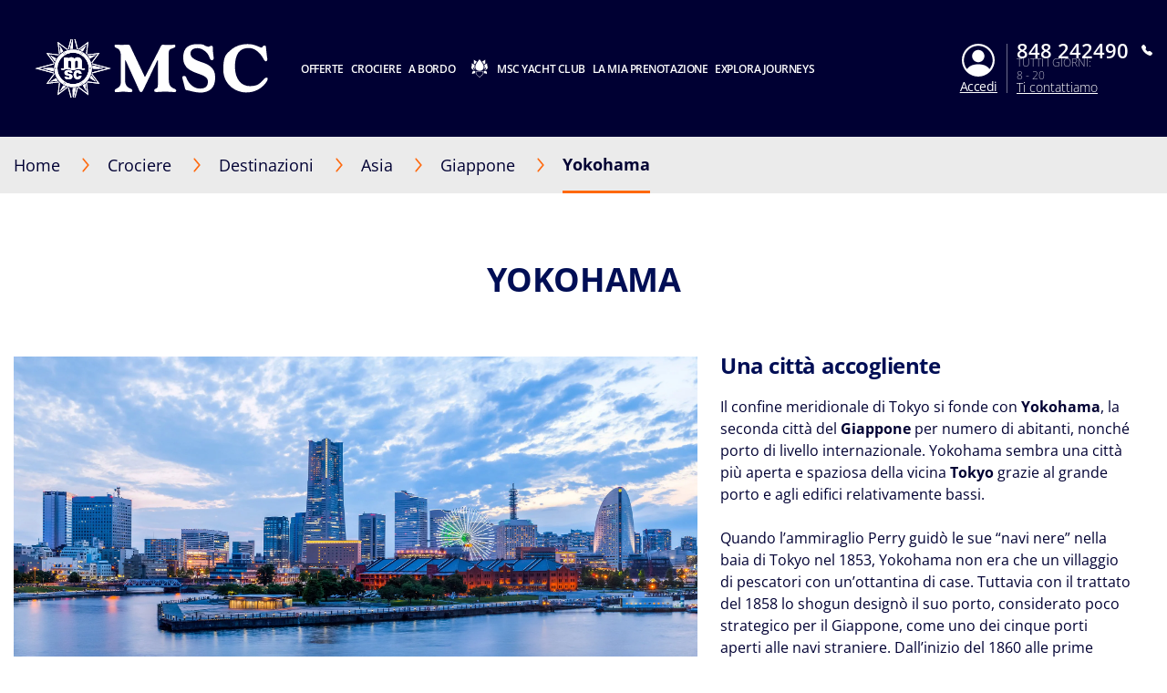

--- FILE ---
content_type: text/html;charset=UTF-8
request_url: https://www.msccrociere.it/crociere/destinazioni/asia/giappone/yokohama
body_size: 25068
content:
<!doctype html>
<html lang="it" translate="no">
 <head><meta name="viewport" content="width=device-width, initial-scale=1.0, maximum-scale=1.0"><link rel="preload" href="https://www.msccrociere.it/-/media/global-contents/msc-logo/i_msc_crociere_neg.svg?h=100&amp;w=180&amp;hash=1DE6CF57E8A898451A78FB830CB57D55" as="image" fetchpriority="high" media="(min-width:41em)"><link rel="preload" href="https://www.msccrociere.it/-/media/global-contents/msc-logo/i_msc_crociere_neg.svg?h=100&amp;w=180&amp;hash=1DE6CF57E8A898451A78FB830CB57D55" as="image" fetchpriority="high" media="(max-width: 60em)"><link rel="preload" href="https://www.msccrociere.it/-/media/global-contents/msc-logo/i_msc_crociere_neg.svg?h=100&amp;w=180&amp;hash=1DE6CF57E8A898451A78FB830CB57D55" as="image" fetchpriority="high" media="(max-width: 40em)"> 
  <meta charset="UTF-8"> 
  <meta http-equiv="x-ua-compatible" content="ie=edge"> 
   
  <meta name="google" content="notranslate"> <!-- The above 4 meta tags *must* come first in the head; any other head content must come *after* these tags --> <!-- These are just examples, must be changed in the CMS --> 
  <meta name="siteimprove_pageid" content="df157f28-dfc2-43fd-878f-f6b7672efa1c"> 
  <meta name="siteimprove_languageid" content="it-IT"> 
  <meta name="siteimprove_siteid" content="Italy"> 
  <meta name="siteimprove_versionid" content="1"> 
  <script>
// akam-sw.js install script version 1.3.6
"serviceWorker"in navigator&&"find"in[]&&function(){var e=new Promise(function(e){"complete"===document.readyState||!1?e():(window.addEventListener("load",function(){e()}),setTimeout(function(){"complete"!==document.readyState&&e()},1e4))}),n=window.akamServiceWorkerInvoked,r="1.3.6";if(n)aka3pmLog("akam-setup already invoked");else{window.akamServiceWorkerInvoked=!0,window.aka3pmLog=function(){window.akamServiceWorkerDebug&&console.log.apply(console,arguments)};function o(e){(window.BOOMR_mq=window.BOOMR_mq||[]).push(["addVar",{"sm.sw.s":e,"sm.sw.v":r}])}var i="/akam-sw.js",a=new Map;navigator.serviceWorker.addEventListener("message",function(e){var n,r,o=e.data;if(o.isAka3pm)if(o.command){var i=(n=o.command,(r=a.get(n))&&r.length>0?r.shift():null);i&&i(e.data.response)}else if(o.commandToClient)switch(o.commandToClient){case"enableDebug":window.akamServiceWorkerDebug||(window.akamServiceWorkerDebug=!0,aka3pmLog("Setup script debug enabled via service worker message"),v());break;case"boomerangMQ":o.payload&&(window.BOOMR_mq=window.BOOMR_mq||[]).push(o.payload)}aka3pmLog("akam-sw message: "+JSON.stringify(e.data))});var t=function(e){return new Promise(function(n){var r,o;r=e.command,o=n,a.has(r)||a.set(r,[]),a.get(r).push(o),navigator.serviceWorker.controller&&(e.isAka3pm=!0,navigator.serviceWorker.controller.postMessage(e))})},c=function(e){return t({command:"navTiming",navTiming:e})},s=null,m={},d=function(){var e=i;return s&&(e+="?othersw="+encodeURIComponent(s)),function(e,n){return new Promise(function(r,i){aka3pmLog("Registering service worker with URL: "+e),navigator.serviceWorker.register(e,n).then(function(e){aka3pmLog("ServiceWorker registration successful with scope: ",e.scope),r(e),o(1)}).catch(function(e){aka3pmLog("ServiceWorker registration failed: ",e),o(0),i(e)})})}(e,m)},g=navigator.serviceWorker.__proto__.register;if(navigator.serviceWorker.__proto__.register=function(n,r){return n.includes(i)?g.call(this,n,r):(aka3pmLog("Overriding registration of service worker for: "+n),s=new URL(n,window.location.href),m=r,navigator.serviceWorker.controller?new Promise(function(n,r){var o=navigator.serviceWorker.controller.scriptURL;if(o.includes(i)){var a=encodeURIComponent(s);o.includes(a)?(aka3pmLog("Cancelling registration as we already integrate other SW: "+s),navigator.serviceWorker.getRegistration().then(function(e){n(e)})):e.then(function(){aka3pmLog("Unregistering existing 3pm service worker"),navigator.serviceWorker.getRegistration().then(function(e){e.unregister().then(function(){return d()}).then(function(e){n(e)}).catch(function(e){r(e)})})})}else aka3pmLog("Cancelling registration as we already have akam-sw.js installed"),navigator.serviceWorker.getRegistration().then(function(e){n(e)})}):g.call(this,n,r))},navigator.serviceWorker.controller){var u=navigator.serviceWorker.controller.scriptURL;u.includes("/akam-sw.js")||u.includes("/akam-sw-preprod.js")||u.includes("/threepm-sw.js")||(aka3pmLog("Detected existing service worker. Removing and re-adding inside akam-sw.js"),s=new URL(u,window.location.href),e.then(function(){navigator.serviceWorker.getRegistration().then(function(e){m={scope:e.scope},e.unregister(),d()})}))}else e.then(function(){window.akamServiceWorkerPreprod&&(i="/akam-sw-preprod.js"),d()});if(window.performance){var w=window.performance.timing,l=w.responseEnd-w.responseStart;c(l)}e.then(function(){t({command:"pageLoad"})});var k=!1;function v(){window.akamServiceWorkerDebug&&!k&&(k=!0,aka3pmLog("Initializing debug functions at window scope"),window.aka3pmInjectSwPolicy=function(e){return t({command:"updatePolicy",policy:e})},window.aka3pmDisableInjectedPolicy=function(){return t({command:"disableInjectedPolicy"})},window.aka3pmDeleteInjectedPolicy=function(){return t({command:"deleteInjectedPolicy"})},window.aka3pmGetStateAsync=function(){return t({command:"getState"})},window.aka3pmDumpState=function(){aka3pmGetStateAsync().then(function(e){aka3pmLog(JSON.stringify(e,null,"\t"))})},window.aka3pmInjectTiming=function(e){return c(e)},window.aka3pmUpdatePolicyFromNetwork=function(){return t({command:"pullPolicyFromNetwork"})})}v()}}();</script>
<script type="application/ld+json">
    {
  "@context": "http://schema.org",
  "@type": "BreadcrumbList",
  "itemListElement": [
    {
      "@type": "ListItem",
      "position": 1,
      "name": "Home",
      "item": "https://www.msccrociere.it/"
    },
    {
      "@type": "ListItem",
      "position": 2,
      "name": "Destinazioni",
      "item": "https://www.msccrociere.it/crociere/destinazioni"
    },
    {
      "@type": "ListItem",
      "position": 3,
      "name": "Asia",
      "item": "https://www.msccrociere.it/crociere/destinazioni/asia"
    },
    {
      "@type": "ListItem",
      "position": 4,
      "name": "Giappone",
      "item": "https://www.msccrociere.it/crociere/destinazioni/asia/giappone"
    },
    {
      "@type": "ListItem",
      "position": 5,
      "name": "Yokohama",
      "item": "https://www.msccrociere.it/crociere/destinazioni/asia/giappone/yokohama"
    }
  ]
}
</script> 
  <script type="application/ld+json">
        {
  "name": "Yokohama",
  "description": "Il confine meridionale di Tokyo si fonde con  Yokohama , la seconda città del  Giappone  per numero di abitanti, nonché porto di livello internazionale. Yokohama sembra una città più aperta e spaziosa della vicina  Tokyo  grazie al grande porto e agli edifici relativamente bassi.    Quando l’ammiraglio Perry guidò le sue “navi nere” nella baia di Tokyo nel 1853, Yokohama non era che un villaggio di pescatori con un’ottantina di case. Tuttavia con il trattato del 1858 lo shogun designò il suo porto, considerato poco strategico per il Giappone, come uno dei cinque porti aperti alle navi straniere. Dall’inizio del 1860 alle prime decadi del XX secolo, Yokohama prosperò grazie alle  esportazioni di seta grezza  controllate soprattutto dai mercanti inglesi.      Durante questo periodo la città fu una fucina di nuove idee che si diffusero in tutto il Giappone: la prima panetteria, i primi fotografi, gelaterie, birrerie e, nel 1872, la prima linea ferroviaria che collegava l’odierna Sakuragichō a Shimbashi, nel centro di Tokyo. Yokohama divenne   in breve il principale porto internazionale del paese, ma nel 1923 il grande terremoto rase al suolo la città e fu nuovamente devastata alla fine della Seconda guerra mondiale. Yokohama è  oggi uno dei più grandi porti al mondo .   \nLa gente del posto è orgogliosa del passato internazionale della sua città e la  metropoli  ha un che di  cosmopolita  grazie ai numerosi  palazzi in stile occidentale , ai  templi cinesi , ai moltissimi  ristoranti  internazionali  e alla nutrita comunità di residenti stranieri. Il quartiere alla moda di Yamate (conosciuto anche come “la scogliera”) è uno dei più belli della città e vanta uno splendido museo; la zona forma un piacevole contrasto con le animate viuzze, i negozi di gingilli e i ristoranti cinesi della vicina Chinatown. Sul lungomare, il  quartiere di Kannai  ha alcuni splendidi vecchi edifici occidentali che contrastano nettamente con i  grattacieli ultramoderni  del nuovo  quartiere Minato Mirai  21, visibili in lontananza.\n\n \n ",
  "touristType": {
    "@type": "Audience",
    "AudienceType": [
      "Cruise tourism"
    ]
  },
  "includesAttraction": [
    {
      "@type": [
        "TouristAttraction"
      ],
      "name": "VISITA STORICA DI TOKYO",
      "image": "https://www.msccrociere.it/images/msc/ACT/YOK01.jpg"
    },
    {
      "@type": [
        "TouristAttraction"
      ],
      "name": "TOKYO MODERNA E CROCIERA SUL FIUME",
      "image": "https://www.msccrociere.it/images/msc/ACT/YOK02.jpg"
    },
    {
      "@type": [
        "TouristAttraction"
      ],
      "name": "MUSEI DI TOKYO E SHOPPING",
      "image": "https://www.msccrociere.it/images/msc/ACT/YOK03.jpg"
    },
    {
      "@type": [
        "TouristAttraction"
      ],
      "name": "ALLA SCOPERTA DI TOKYO",
      "image": "https://www.msccrociere.it/images/msc/ACT/YOK04.jpg"
    },
    {
      "@type": [
        "TouristAttraction"
      ],
      "name": "KAMAKURA: SANTUARI E SHOPPING",
      "image": "https://www.msccrociere.it/images/msc/ACT/YOK05.jpg"
    },
    {
      "@type": [
        "TouristAttraction"
      ],
      "name": "PANORAMI E CROCIERA IN BARCA A HAKONE",
      "image": "https://www.msccrociere.it/images/msc/ACT/YOK06.jpg"
    },
    {
      "@type": [
        "TouristAttraction"
      ],
      "name": "VISITA DELLA 5ª STAZIONE DEL MONTE FUJI",
      "image": "https://www.msccrociere.it/images/msc/ACT/YOK07.jpg"
    },
    {
      "@type": [
        "TouristAttraction"
      ],
      "name": "VISITA DI ASAKUSA E TOKYO TOWER CON TERMINE ALL'AEROPORTO",
      "image": "https://www.msccrociere.it/images/msc/ACT/YOK08D.jpg"
    },
    {
      "@type": [
        "TouristAttraction"
      ],
      "name": "MUSEI DI TOKYO: DALLA STORIA ALLA SCIENZA",
      "image": "https://www.msccrociere.it/images/msc/ACT/YOK09D.jpg"
    },
    {
      "@type": [
        "TouristAttraction"
      ],
      "name": "YOKOHAMA HAMATABI COLLABORATION: SANKEIEN GARDEN & YOKOHAM CHINATOWN",
      "image": "https://www.msccrociere.it/images/msc/ACT/YOK11.jpg"
    },
    {
      "@type": [
        "TouristAttraction"
      ],
      "name": "YOKOHAMA HAMATABI COLLABORATION: HAKKEIJIMA SEA PARADISE & MITSUI OUTLET PARK",
      "image": "https://www.msccrociere.it/images/msc/ACT/YOK12.jpg"
    }
  ],
  "@context": "https://schema.org/",
  "@type": "TouristDestination"
}
    </script> 
  <link rel="icon" href="https://www.msccrociere.it/favicon.ico"> 
  <link rel="apple-touch-icon" href="https://www.msccrociere.it/~/media/Global%20Contents/Icons/Apple%20icons/apple-touch-icon-180x180.png"> 
  <link rel="apple-touch-icon" sizes="180x180" href="https://www.msccrociere.it/~/media/Global%20Contents/Icons/Apple%20icons/apple-touch-icon-180x180.png"> 
  <link rel="apple-touch-icon" sizes="152x152" href="https://www.msccrociere.it/~/media/Global%20Contents/Icons/Apple%20icons/apple-touch-icon-152x152.png"> 
  <link rel="apple-touch-icon" sizes="120x120" href="https://www.msccrociere.it/~/media/Global%20Contents/Icons/Apple%20icons/apple-touch-icon-120x120.png"> 
  <link rel="apple-touch-icon" sizes="57x57" href="https://www.msccrociere.it/~/media/Global%20Contents/Icons/Apple%20icons/apple-touch-icon-57x57.png"> <!-- Preload directives for static assets (css & js) -->    <!-- IT Didomi scripts -->      
  <link href="https://www.msccrociere.it/assets/css/Sitecore.Custom.RTE-Styles.css?v=1.98.0-91-PRODTR" rel="stylesheet"> 
  <link href="https://www.msccrociere.it/app/css/main.css?v=1.98.0-91-PRODTR" rel="stylesheet"> 
  <title>Yokohama: cosa vedere | Crociera in Giappone | MSC Crociere</title> 
  <meta name="keywords" content=""> 
  <meta name="description" content="Scopri le principali attrazioni da vedere a Yokohama, una metropoli dal sapore cosmopolita vicino Tokyo, in Giappone. Parti con MSC per una crociera unica."> 
  <link rel="canonical" href="https://www.msccrociere.it/crociere/destinazioni/asia/giappone/yokohama"> 
  <meta name="facebook-domain-verification" content="2cit3is7wde31110si64unbdxoi0nh"> 
  <meta property="og:title" content="Yokohama: cosa vedere | Crociera in Giappone | MSC Crociere"> 
  <meta property="og:image" content=""> 
  <meta property="og:description" content="Scopri le principali attrazioni da vedere a Yokohama, una metropoli dal sapore cosmopolita vicino Tokyo, in Giappone. Parti con MSC per una crociera unica."> 
  <meta property="og:url" content="https://www.msccrociere.it/crociere/destinazioni/asia/giappone/yokohama"> 
  <link rel="alternate" hreflang="nb-NO" href="https://www.msccruises.no/vare-cruise/destinasjoner/asia/japan/yokohama"> 
  <link rel="alternate" hreflang="fr-BE" href="https://www.msccruises.be/fr/nos-croisieres/destinations/asie/japon/yokohama"> 
  <link rel="alternate" hreflang="en-ZA" href="https://www.msccruises.co.za/our-cruises/destinations/asia/japan/yokohama"> 
  <link rel="alternate" hreflang="nl-NL" href="https://www.msccruises.nl/ontdek-msc/bestemmingen/asia/japan/yokohama"> 
  <link rel="alternate" hreflang="de-AT" href="https://www.msccruises.at/unsere-kreuzfahrten/reiseziele/asien/japan/yokohama"> 
  <link rel="alternate" hreflang="en-CA" href="https://www.msccruises.ca/plan-a-cruise/destinations/asia/japan/yokohama"> 
  <link rel="alternate" hreflang="fr-CA" href="https://www.msccruises.ca/fr/nos-croisieres/destinations/asie/japon/yokohama"> 
  <link rel="alternate" hreflang="en-US" href="https://www.msccruisesusa.com/cruise/destinations/asia/japan/yokohama"> 
  <link rel="alternate" hreflang="it-IT" href="https://www.msccrociere.it/crociere/destinazioni/asia/giappone/yokohama"> 
  <link rel="alternate" hreflang="pt-PT" href="https://www.msccruzeiros.pt/os-nossos-cruzeiros/destinos/asia/japao/yokohama"> 
  <link rel="alternate" hreflang="pt-BR" href="https://www.msccruzeiros.com.br/nossos-cruzeiros/destinos/asia/japao/yokohama"> 
  <link rel="alternate" hreflang="nl-BE" href="https://www.msccruises.be/ontdek-msc/bestemmingen/azie/japan/yokohama"> 
  <link rel="alternate" hreflang="en-GB" href="https://www.msccruises.co.uk/cruises/destinations/asia/japan/yokohama"> 
  <link rel="alternate" hreflang="de-CH" href="https://www.msccruises.ch/de/unsere-kreuzfahrten/reiseziele/asien/japan/yokohama"> 
  <link rel="alternate" hreflang="fr-CH" href="https://www.msccruises.ch/fr/nos-croisieres/destinations/asie/japon/yokohama"> 
  <link rel="alternate" hreflang="es" href="https://www.msccruceros.com/cruceros/destinos/asia/japon/yokohama"> 
  <link rel="alternate" hreflang="sv-SE" href="https://www.msccruises.se/kryssningar/destinationer/asien/japan/yokohama"> 
  <link rel="alternate" hreflang="en-IE" href="https://www.msccruises.ie/our-cruises/destinations/asia/japan/yokohama"> 
  <link rel="alternate" hreflang="es-ES" href="https://www.msccruceros.es/cruceros/destinos/asia/japon/yokohama"> 
  <link rel="alternate" hreflang="en-AU" href="https://www.msccruises.com.au/our-cruises/destinations/asia/japan/yokohama"> 
  <link rel="alternate" hreflang="es-AR" href="https://www.msccruceros.com.ar/cruceros/destinos/asia/jap%C3%B3n/yokohama"> 
  <link rel="alternate" hreflang="x-default" href="https://www.msccruises.com/int/our-cruises/destinations/asia/japan/yokohama"> 
  <link rel="alternate" hreflang="en-NZ" href="https://www.msccruises.co.nz/our-cruises/destinations/asia/japan/yokohama"> 
  <link rel="alternate" hreflang="de-DE" href="https://www.msccruises.de/unsere-kreuzfahrten/reiseziele/asien/japan/yokohama"> 
  <link rel="alternate" hreflang="fr-FR" href="https://www.msccroisieres.fr/nos-croisieres/destinations/asie/japon/yokohama"> 
  <link rel="alternate" hreflang="en-FI" href="https://www.msccruises.fi/our-cruises/destinations/asia/japan/yokohama">  
  <style type="text/css">
.VueCarousel-navigation-button[data-v-453ad8cd] {
  position: absolute;
  top: 50%;
  box-sizing: border-box;
  color: #000;
  text-decoration: none;
  appearance: none;
  border: none;
  background-color: transparent;
  padding: 0;
  cursor: pointer;
  outline: none;
}
.VueCarousel-navigation-button[data-v-453ad8cd]:focus {
  outline: 1px solid lightblue;
}
.VueCarousel-navigation-next[data-v-453ad8cd] {
  right: 0;
  transform: translateY(-50%) translateX(100%);
  font-family: "system";
}
.VueCarousel-navigation-prev[data-v-453ad8cd] {
  left: 0;
  transform: translateY(-50%) translateX(-100%);
  font-family: "system";
}
.VueCarousel-navigation--disabled[data-v-453ad8cd] {
  opacity: 0.5;
  cursor: default;
}

/* Define the "system" font family */
@font-face {
  font-family: system;
  font-style: normal;
  font-weight: 300;
  font-display: swap;src: local(".SFNSText-Light"), local(".HelveticaNeueDeskInterface-Light"),
    local(".LucidaGrandeUI"), local("Ubuntu Light"), local("Segoe UI Symbol"),
    local("Roboto-Light"), local("DroidSans"), local("Tahoma");
}
</style>
  <style type="text/css">
.VueCarousel-pagination[data-v-438fd353] {
  width: 100%;
  text-align: center;
}
.VueCarousel-pagination--top-overlay[data-v-438fd353] {
  position: absolute;
  top: 0;
}
.VueCarousel-pagination--bottom-overlay[data-v-438fd353] {
  position: absolute;
  bottom: 0;
}
.VueCarousel-dot-container[data-v-438fd353] {
  display: inline-block;
  margin: 0 auto;
  padding: 0;
}
.VueCarousel-dot[data-v-438fd353] {
  display: inline-block;
  cursor: pointer;
  appearance: none;
  border: none;
  background-clip: content-box;
  box-sizing: content-box;
  padding: 0;
  border-radius: 100%;
  outline: none;
}
.VueCarousel-dot[data-v-438fd353]:focus {
  outline: 1px solid lightblue;
}
</style>
  <style type="text/css">
.VueCarousel-slide {
  flex-basis: inherit;
  flex-grow: 0;
  flex-shrink: 0;
  user-select: none;
  backface-visibility: hidden;
  -webkit-touch-callout: none;
  -webkit-tap-highlight-color: rgba(0, 0, 0, 0);
  outline: none;
}
.VueCarousel-slide-adjustableHeight {
  display: table;
  flex-basis: auto;
  width: 100%;
}
</style>
  <style type="text/css">
.VueCarousel {
  display: flex;
  flex-direction: column;
  position: relative;
}
.VueCarousel--reverse {
  flex-direction: column-reverse;
}
.VueCarousel-wrapper {
  width: 100%;
  position: relative;
  overflow: hidden;
}
.VueCarousel-inner {
  display: flex;
  flex-direction: row;
  backface-visibility: hidden;
}
.VueCarousel-inner--center {
  justify-content: center;
}
</style>
  <style type="text/css">a[data-v-82963a40]{cursor:pointer}</style>
  
  
  <link rel="stylesheet" href="https://www.msccrociere.it/app/css/vendor.-Dw86qO4.css">
  
  
  
  
  
  
  
  
  
  <link rel="stylesheet" href="https://www.msccrociere.it/app/css/CustomCheckbox.Ctaon8qq.css">
  
  
  
  
  
  
  
  
  
  
  
  
  
  
  
  
  
  
  
  
  
  
  
  
  
  
  
  <link rel="stylesheet" href="https://www.msccrociere.it/app/css/Notification.CaQf3Nsl.css">
  
  
  
  
  <link rel="stylesheet" href="https://www.msccrociere.it/app/css/CustomLink.CsSJNvTi.css">
  
  <link rel="stylesheet" href="https://www.msccrociere.it/app/css/CloseButton.Do3NSq8c.css">
  
  
  <link rel="stylesheet" href="https://www.msccrociere.it/app/css/msc-header.CAy2TfWo.css">
  
  
  
  
 <meta name="generator" content="Kleecks"><meta name="robots" content="INDEX,FOLLOW"><meta property="og:type" content="website"><meta property="og:locale" content="it_IT"><meta name="twitter:title" content="Yokohama: cosa vedere | Crociera in Giappone | MSC Crociere"><meta name="twitter:url" content="https://www.msccrociere.it/crociere/destinazioni/asia/giappone/yokohama"><meta name="twitter:description" content="Scopri le principali attrazioni da vedere a Yokohama, una metropoli dal sapore cosmopolita vicino Tokyo, in Giappone. Parti con MSC per una crociera unica."><meta name="twitter:card" content="summary"><style>* {
  -webkit-transition: none !important;
  -moz-transition: none !important;
  -o-transition: none !important;
  -ms-transition: none !important;
  transition: none !important;
}</style>
<script>(window.BOOMR_mq=window.BOOMR_mq||[]).push(["addVar",{"rua.upush":"false","rua.cpush":"false","rua.upre":"false","rua.cpre":"false","rua.uprl":"false","rua.cprl":"false","rua.cprf":"false","rua.trans":"SJ-23909c93-3d27-4348-8f95-f7fb2d32051f","rua.cook":"false","rua.ims":"false","rua.ufprl":"false","rua.cfprl":"false","rua.isuxp":"false","rua.texp":"norulematch","rua.ceh":"false","rua.ueh":"false","rua.ieh.st":"0"}]);</script>
                              <script>!function(a){var e="https://s.go-mpulse.net/boomerang/",t="addEventListener";if("False"=="True")a.BOOMR_config=a.BOOMR_config||{},a.BOOMR_config.PageParams=a.BOOMR_config.PageParams||{},a.BOOMR_config.PageParams.pci=!0,e="https://s2.go-mpulse.net/boomerang/";if(window.BOOMR_API_key="8CEC2-3Y29D-7NSGW-ZVQUB-EAFGP",function(){function n(e){a.BOOMR_onload=e&&e.timeStamp||(new Date).getTime()}if(!a.BOOMR||!a.BOOMR.version&&!a.BOOMR.snippetExecuted){a.BOOMR=a.BOOMR||{},a.BOOMR.snippetExecuted=!0;var i,_,o,r=document.createElement("iframe");if(a[t])a[t]("load",n,!1);else if(a.attachEvent)a.attachEvent("onload",n);r.src="javascript:void(0)",r.title="",r.role="presentation",(r.frameElement||r).style.cssText="width:0;height:0;border:0;display:none;",o=document.getElementsByTagName("script")[0],o.parentNode.insertBefore(r,o);try{_=r.contentWindow.document}catch(O){i=document.domain,r.src="javascript:var d=document.open();d.domain='"+i+"';void(0);",_=r.contentWindow.document}_.open()._l=function(){var a=this.createElement("script");if(i)this.domain=i;a.id="boomr-if-as",a.src=e+"8CEC2-3Y29D-7NSGW-ZVQUB-EAFGP",BOOMR_lstart=(new Date).getTime(),this.body.appendChild(a)},_.write("<bo"+'dy onload="document._l();">'),_.close()}}(),"".length>0)if(a&&"performance"in a&&a.performance&&"function"==typeof a.performance.setResourceTimingBufferSize)a.performance.setResourceTimingBufferSize();!function(){if(BOOMR=a.BOOMR||{},BOOMR.plugins=BOOMR.plugins||{},!BOOMR.plugins.AK){var e="false"=="true"?1:0,t="",n="clpho5yccdvam2lqmona-f-196105077-clientnsv4-s.akamaihd.net",i="false"=="true"?2:1,_={"ak.v":"39","ak.cp":"367053","ak.ai":parseInt("1271653",10),"ak.ol":"0","ak.cr":9,"ak.ipv":4,"ak.proto":"h2","ak.rid":"4e64d427","ak.r":44331,"ak.a2":e,"ak.m":"x","ak.n":"essl","ak.bpcip":"18.222.119.0","ak.cport":58130,"ak.gh":"23.33.23.21","ak.quicv":"","ak.tlsv":"tls1.3","ak.0rtt":"","ak.0rtt.ed":"","ak.csrc":"-","ak.acc":"","ak.t":"1768973210","ak.ak":"hOBiQwZUYzCg5VSAfCLimQ==apdMjT+P0vcVVimdTCiuU96iIfqcl9s3UsfOW4oJv8z5OPP+cJAoIKOSVRa0lH0X0d8yebhuNW/XhZtsrAi3DQ0t0eBnfrhs30C5ayYro66J33HcDAfmJOBvw+rz6f6s2dtyIrLFCaKeqRaRfjDoTvUqaQeHNRqYvHdL99Yif+KkyW5NwOVIfo3TV47CWNQrYQaDNNf42pqWCpvLe+VCt4asgYTvSNo0TYCdyPdYhPTRbmQM3EqdUpS4dl/z1J/Gu0r+k15wPZJWYV2jsgy86DWY7VSy+QE6x0bhgPrBG8+zaAdAxkWz43zha9BMFz5fpVBwzWfFqZiEKgb7/m+Z++nR2ONOmuZ/kPTJ0JdQT78ipr2bx2l3sWax4gqhBa3ECztJAciih87nOg2E6rNT3bkMi7waWunYEEEBKvuFdqs=","ak.pv":"10","ak.dpoabenc":"","ak.tf":i};if(""!==t)_["ak.ruds"]=t;var o={i:!1,av:function(e){var t="http.initiator";if(e&&(!e[t]||"spa_hard"===e[t]))_["ak.feo"]=void 0!==a.aFeoApplied?1:0,BOOMR.addVar(_)},rv:function(){var a=["ak.bpcip","ak.cport","ak.cr","ak.csrc","ak.gh","ak.ipv","ak.m","ak.n","ak.ol","ak.proto","ak.quicv","ak.tlsv","ak.0rtt","ak.0rtt.ed","ak.r","ak.acc","ak.t","ak.tf"];BOOMR.removeVar(a)}};BOOMR.plugins.AK={akVars:_,akDNSPreFetchDomain:n,init:function(){if(!o.i){var a=BOOMR.subscribe;a("before_beacon",o.av,null,null),a("onbeacon",o.rv,null,null),o.i=!0}return this},is_complete:function(){return!0}}}}()}(window);</script></head> 
 <body data-template-name="unknown" data-preview-mode="false" id="outerContainer" class="site-it site-it_live KL-PRERENDERED KL-D-7 KL-LANG-it KL-P_URL_1-crociere KL-P_URL_2-destinazioni KL-P_URL_3-asia KL-P_URL_4-giappone KL-URL-yokohama KL-URL-LEVEL-5 KL-CMS_URL-LEVEL-5 KL-UA-BOT KL-UA-DESKTOP sp-CONTENT" data-market="it_live">
   <!-- Google Tag Manager --> 
  <noscript>  
  </noscript>  <!-- End Google Tag Manager --> 
  <header id="msc-header" class="header">
   <div data-app-crisis-alert=""></div> 
   <div id="corporate-banner"></div> 
   <div class="header__container">
    <a href="https://www.msccrociere.it/" data-tracking="true" data-tracking-type="interaction" data-tracking-event="eventGA" data-tracking-category="header" data-tracking-action="login_header" data-tracking-label="Destionations" data-tracking-value="0" data-tracking-noninteraction="0" class="header__logo" title="">
     <picture alt="MSC Crociere" title="MSC Crociere" class="klcp logoklcp">
      <source srcset="https://www.msccrociere.it/-/media/global-contents/msc-logo/i_msc_crociere_neg.svg?h=100&amp;w=180&amp;hash=1DE6CF57E8A898451A78FB830CB57D55" media="(max-width: 40em)" alt="i_msc_crociere_neg" title="i_msc_crociere_neg" width="" height="" hspace="" vspace="">
      <source srcset="https://www.msccrociere.it/-/media/global-contents/msc-logo/i_msc_crociere_neg.svg?h=100&amp;w=180&amp;hash=1DE6CF57E8A898451A78FB830CB57D55" media="(max-width: 60em)" alt="MSC Crociere" title="MSC Crociere">
      <img alt="MSC Crociere" title="MSC Crociere" src="https://www.msccrociere.it/-/media/global-contents/msc-logo/i_msc_crociere_neg.svg?h=100&amp;w=180&amp;hash=1DE6CF57E8A898451A78FB830CB57D55" loading="eager">
     </picture></a> 
    <nav class="header__menu">
     <ul>
      <li class="menu__item header__search"><a href="#" class="menu__link">
        <div class="row">
         <div class="columns small-12 align-middle">
          <svg class="search-icon editorial-search__icon">
           <use xlink:href="#search-icon"></use>
          </svg> 
          <div class="hide-for-large">
           <div class="hide-for-large">
            <form action="https://www.msccrociere.it/ricerca" method="get">
             <input data-editorial-search-input="" type="text" name="query" placeholder="Cerca" class="editorial-search__input">
            </form>
           </div> 
           <div>
            <form action="https://www.msccrociere.it/ricerca" method="get" class="input-group show-for-large">
             <input type="text" name="query" placeholder="Cerca" class="input-group-field"> 
             <div class="input-group-button">
              <input type="submit" value="Cerca" class="button">
             </div>
            </form>
           </div>
          </div>
         </div>
        </div></a> 
       <ul class="sub-menu show-for-large">
        <li class="sub-menu__item-search">
         <div class="row editorial-search align-middle text-center">
          <div class="columns small-9 small-offset-2">
           <div class="hide-for-large">
            <form action="https://www.msccrociere.it/ricerca" method="get">
             <input data-editorial-search-input="" type="text" name="query" placeholder="Cerca" class="editorial-search__input">
            </form>
           </div> 
           <div>
            <form action="https://www.msccrociere.it/ricerca" method="get" class="input-group show-for-large">
             <input type="text" name="query" placeholder="Cerca" class="input-group-field"> 
             <div class="input-group-button">
              <input type="submit" value="Cerca" class="button">
             </div>
            </form>
           </div>
          </div>
         </div></li>
       </ul></li> 
      <li class="menu__item"><a id="menu-cruise-deals" href="#"> Offerte 
        <svg width="18" height="10" class="arrow-down-icon">
         <use xlink:href="#arrow-down-icon"></use>
        </svg></a> 
       <ul class="sub-menu">
        <li class="sub-menu__item"><a id="submenu-deals" href="https://www.msccrociere.it/offerte-crociera" target="" data-tracking="true" data-tracking-type="interaction" data-tracking-event="eventGA" data-tracking-category="Personal Area" data-tracking-action="Cruise Deals" data-tracking-label="Deals" data-tracking-value="0" data-tracking-noninteraction="" title="offerte crociera">
          <picture>
           <img src="https://www.msccrociere.it/-/media/global-contents/icons/top-menu/all_deals.svg?iar=0&amp;hash=81833991BA0F357198962B13CAA73B8D" alt="Tutte le offerte | MSC Crociere" title="Tutte le offerte | MSC Crociere" loading="lazy">
          </picture> Tutte le offerte </a></li> 
        <li class="sub-menu__item"><a id="submenu-crociere-last-minute" href="https://www.msccrociere.it/offerte-crociera/crociere-last-minute" target="" data-tracking="true" data-tracking-type="interaction" data-tracking-event="eventGA" data-tracking-category="deals" data-tracking-action="Cruise Deals" data-tracking-label="Crociere Last Minute" data-tracking-value="0" data-tracking-noninteraction="" title="crociere last minute">
          <picture>
           <img src="https://www.msccrociere.it/-/media/global-contents/icons/top-menu/last_minute.svg?iar=0&amp;hash=74AEBD0C1FB6FE8E2E15C4BFE2AA28A7" alt="Crociere Last Minute | MSC Crociere" title="Crociere Last Minute | MSC Crociere" loading="lazy">
          </picture> Last Minute </a></li> 
        <li class="sub-menu__item"><a id="submenu-best-holiday" href="https://www.msccrociere.it/offerte-crociera/best-holiday" target="" data-tracking="true" data-tracking-type="interaction" data-tracking-event="eventGA" data-tracking-category="deals" data-tracking-action="Cruise Deals" data-tracking-label="best holiday" data-tracking-value="0" data-tracking-noninteraction="" title="best holiday">
          <picture>
           <img src="https://www.msccrociere.it/-/media/global-contents/icons/top-menu/family-offer-icon-150x153.png?h=153&amp;iar=0&amp;w=150&amp;hash=9CE35420226A62D6836548B7CE0E07A5" alt="Best Holiday | MSC Crociere" width="150" height="153" title="Best Holiday | MSC Crociere" loading="lazy">
          </picture> Best Holiday </a></li> 
        <li class="sub-menu__item"><a id="submenu-crociere-estate-2026" href="https://www.msccrociere.it/offerte-crociera/crociere-estate-2026" target="" data-tracking="true" data-tracking-type="interaction" data-tracking-event="eventGA" data-tracking-category="deals" data-tracking-action="Cruise Deals" data-tracking-label="crociere estate 2026" data-tracking-value="0" data-tracking-noninteraction="" title="crociere estate 2026">
          <picture>
           <img src="https://www.msccrociere.it/-/media/global-contents/icons/top-menu/summer_cruises_iconabianca.svg?iar=0&amp;hash=A57D131B5B90714921771260EDA53C7A" alt="Crociere Estate | MSC Crociere" title="Crociere Estate | MSC Crociere" loading="lazy">
          </picture> Estate 2026 </a></li> 
        <li class="sub-menu__item"><a id="submenu-msc-voyagers-club-menu" href="https://www.msccrociere.it/la-mia-prenotazione/msc-voyagers-club" target="" data-tracking="true" data-tracking-type="interaction" data-tracking-event="eventGA" data-tracking-category="Personal Area" data-tracking-action="Cruise Deals" data-tracking-label="MSC Voyagers Club Menu" data-tracking-value="0" data-tracking-noninteraction="" title="msc voyagers club">
          <picture>
           <img src="https://www.msccrociere.it/-/media/global-contents/icons/52439_02_msc_voyagers_club_a2.svg?iar=0&amp;hash=FAF421B196C5C79EE002AC9D80DD532C" alt="MSC Voyagers Club | MSC Cruises" title="MSC Voyagers Club | MSC Cruises" loading="lazy">
          </picture> MSC Voyagers Club </a></li>
       </ul></li> 
      <li class="menu__item"><a id="menu-our-cruises" href="#"> Crociere 
        <svg width="18" height="10" class="arrow-down-icon">
         <use xlink:href="#arrow-down-icon"></use>
        </svg></a> 
       <ul class="sub-menu">
        <li class="sub-menu__item"><a id="submenu-destinations" href="https://www.msccrociere.it/crociere/destinazioni" target="" title="destinazioni">
          <picture>
           <img src="https://www.msccrociere.it/-/media/global-contents/icons/top-menu/destinations.svg?iar=0&amp;hash=2D193533AFC6AF370807B86B12A9BE40" alt="Destinazioni | MSC Crociere" title="Destinazioni | MSC Crociere" loading="lazy">
          </picture> Destinazioni </a></li> 
        <li class="sub-menu__item"><a id="submenu-ships" href="https://www.msccrociere.it/crociere/navi-da-crociera" target="" title="navi da crociera">
          <picture>
           <img src="https://www.msccrociere.it/-/media/global-contents/icons/top-menu/ships.svg?iar=0&amp;hash=99A65765B3F6F0EA6D533D5B9E8C6D1B" alt="Cruise Ships MSC Cruises" title="Cruise Ships MSC Cruises" loading="lazy">
          </picture> Navi </a></li> 
        <li class="sub-menu__item"><a id="submenu-excursions" href="https://www.msccrociere.it/crociere/escursioni" target="" title="escursioni">
          <picture>
           <img src="https://www.msccrociere.it/-/media/global-contents/icons/top-menu/png/excursion.svg?iar=0&amp;hash=D6C643F5B36C492E0D079B3F7AE48082" alt="MSC Cruises Excursions" title="MSC Cruises Excursions" loading="lazy">
          </picture> Escursioni </a></li> 
        <li class="sub-menu__item"><a id="submenu-msc-experiences-and-cabins" href="https://www.msccrociere.it/crociere/msc-esperienze-e-cabine" target="" title="msc esperienze e cabine">
          <picture>
           <img src="https://www.msccrociere.it/-/media/global-contents/icons/top-menu/msc_experiences.svg?iar=0&amp;hash=A499095140092A44102989A0C47F035A" alt="MSC Cruises Experiences" title="MSC Cruises Experiences" loading="lazy">
          </picture> MSC Esperienze e cabine </a></li> 
        <li class="sub-menu__item"><a id="submenu-new-msc-yacht-club" href="https://www.msccrociere.it/crociere/msc-yacht-club" target="" title="msc yacht club">
          <picture>
           <img src="https://www.msccrociere.it/-/media/global-contents/icons/top-menu/msc_yacht_club.svg?iar=0&amp;hash=FA0456BE9DB186889E11184D343749EC" alt="MSC Yacht Club" title="MSC Yacht Club" loading="lazy">
          </picture> MSC Yacht Club </a></li> 
        <li class="sub-menu__item"><a id="submenu-incentive-and-charters" href="https://www.msccrociere.it/crociere/incentive-e-charters" target="" title="incentive e charters">
          <picture>
           <img src="https://www.msccrociere.it/-/media/global-contents/icons/top-menu/cruise_from.svg?iar=0&amp;hash=7971D536267956F9539EC4FC3D7E0649" alt="Incentive e Charters | MSC Crociere" title="Incentive e Charters | MSC Crociere" loading="lazy">
          </picture> Incentive &amp; Charter </a></li>
       </ul></li> 
      <li class="menu__item"><a id="menu-on-board" href="#"> A bordo 
        <svg width="18" height="10" class="arrow-down-icon">
         <use xlink:href="#arrow-down-icon"></use>
        </svg></a> 
       <ul class="sub-menu">
        <li class="sub-menu__item"><a id="submenu-dining-and-drinks" href="https://www.msccrociere.it/a-bordo/ristorazione" target="" title="ristorazione">
          <picture>
           <img src="https://www.msccrociere.it/-/media/global-contents/icons/top-menu/dining.svg?iar=0&amp;hash=B60C260596638E4097EC62214F489EA2" alt="MSC Cruises Dining &amp; Drinks" title="MSC Cruises Dining &amp; Drinks" loading="lazy">
          </picture> Ristorazione e Bevande </a></li> 
        <li class="sub-menu__item"><a id="submenu-entertainment" href="https://www.msccrociere.it/a-bordo/intrattenimento-crociera" target="" title="intrattenimento crociera">
          <picture>
           <img src="https://www.msccrociere.it/-/media/global-contents/icons/top-menu/entertainment.svg?iar=0&amp;hash=568C7B32D952E82A2C87167599150430" alt="MSC Cruises Entertainment" title="MSC Cruises Entertainment" loading="lazy">
          </picture> Intrattenimento </a></li> 
        <li class="sub-menu__item"><a id="submenu-cruise-for-kids" href="https://www.msccrociere.it/a-bordo/crociere-famiglie-bambini" target="" title="crociere famiglie bambini">
          <picture>
           <img src="https://www.msccrociere.it/-/media/global-contents/icons/top-menu/kids.svg?iar=0&amp;hash=01455682C368C03B1511B2FE7CD2F42B" alt="Family &amp; Children - MSC Cruises" title="Family &amp; Children - MSC Cruises" loading="lazy">
          </picture> Famiglia e bambini </a></li> 
        <li class="sub-menu__item"><a id="submenu-spa-beauty-and-fitness" href="https://www.msccrociere.it/a-bordo/spa-benessere" target="" title="spa benessere">
          <picture>
           <img src="https://www.msccrociere.it/-/media/global-contents/icons/top-menu/spa_beauty.svg?iar=0&amp;hash=C6FB0E62BA9488FBA46DAB3EA8E4289C" alt="MSC Cruises Spa &amp; Fitness" title="MSC Cruises Spa &amp; Fitness" loading="lazy">
          </picture> SPA, Benessere e Fitness </a></li> 
        <li class="sub-menu__item"><a id="submenu-internet-and-apps" href="https://www.msccrociere.it/a-bordo/internet-app" target="" title="internet app">
          <picture>
           <img src="https://www.msccrociere.it/-/media/global-contents/icons/top-menu/wifi_and_apps.svg?iar=0&amp;hash=22DEEE9BCB44E3B98698CACC068FD9F7" alt="Internet Apps - MSC Cruises" title="Internet Apps - MSC Cruises" loading="lazy">
          </picture> Internet e App </a></li>
       </ul></li> 
      <li class="menu__item"><img src="https://www.msccrociere.it/-/media/global-contents/icons/top-menu/msc_yacht_club.svg?h=10&amp;iar=0&amp;w=18&amp;hash=9FE55C7AE6B0F2B6A3CC6A8F53F97E93" hspace="10" alt="MSC Yacht Club" width="18" height="10" title="MSC Yacht Club" class="icon" loading="lazy"> <a href="https://www.msccrociere.it/crociere/msc-yacht-club" target="" data-tracking="true" data-tracking-type="interaction" data-tracking-event="eventGA" data-tracking-category="Personal Area" data-tracking-action="Home" data-tracking-label="MSC Yacht Club" data-tracking-value="0" data-tracking-noninteraction="" title="msc yacht club"> MSC Yacht Club </a></li> 
      <li class="menu__item"><a id="menu-manage-booking" href="#"> La mia prenotazione 
        <svg width="18" height="10" class="arrow-down-icon">
         <use xlink:href="#arrow-down-icon"></use>
        </svg></a> 
       <ul class="sub-menu">
        <li class="sub-menu__item"><a id="submenu-manage-your-booking" href="https://www.msccrociere.it/la-mia-prenotazione/gestisci-prenotazione" target="" data-tracking="true" data-tracking-type="interaction" data-tracking-event="eventGA" data-tracking-category="Login Page" data-tracking-action="" data-tracking-label="" data-tracking-value="0" data-tracking-noninteraction="" title="gestisci prenotazione">
          <picture>
           <img src="https://www.msccrociere.it/-/media/global-contents/icons/top-menu/ships.svg?iar=0&amp;hash=99A65765B3F6F0EA6D533D5B9E8C6D1B" alt="Cruise Ships MSC Cruises" title="Cruise Ships MSC Cruises" loading="lazy">
          </picture> La mia crociera </a></li> 
        <li class="sub-menu__item"><a id="submenu-before-you-go" href="https://www.msccrociere.it/la-mia-prenotazione/prima-di-partire" target="" title="prima di partire">
          <picture>
           <img src="https://www.msccrociere.it/-/media/global-contents/icons/top-menu/before_you_go.svg?iar=0&amp;hash=C15971FD4A3E5A278A58169B37AAB3AE" alt="before departure information MSC Cruises" title="before departure information MSC Cruises" loading="lazy">
          </picture> Prima di partire </a></li> 
        <li class="sub-menu__item"><a id="submenu-web-check-in" href="https://www.msccrociere.it/la-mia-prenotazione/web-check-in" target="" title="web check in">
          <picture>
           <img src="https://www.msccrociere.it/-/media/global-contents/icons/top-menu/web_checkin.svg?iar=0&amp;hash=87960FE406209A5B81AC46D33D3987EA" alt="MSC Cruises Web Check-In" title="MSC Cruises Web Check-In" loading="lazy">
          </picture> Web Check-in </a></li> 
        <li class="sub-menu__item"><a id="submenu-msc-voyagers-club" href="https://www.msccrociere.it/la-mia-prenotazione/msc-voyagers-club" target="" title="msc voyagers club">
          <picture>
           <img src="https://www.msccrociere.it/-/media/global-contents/icons/52439_02_msc_voyagers_club_a2.svg?iar=0&amp;hash=FAF421B196C5C79EE002AC9D80DD532C" alt="MSC Voyagers Club | MSC Cruises" title="MSC Voyagers Club | MSC Cruises" loading="lazy">
          </picture> MSC Voyagers Club </a></li> 
        <li class="sub-menu__item"><a id="submenu-link-menu-msc-upgrade" href="https://www.msccrociere.it/programma-msc-upgrade" target="" data-tracking="true" data-tracking-type="interaction" data-tracking-event="eventGA" data-tracking-category="Personal Area" data-tracking-action="Manage Booking" data-tracking-label="Link Menu MSC Upgrade" data-tracking-value="0" data-tracking-noninteraction="" title="programma msc upgrade">
          <picture>
           <img src="https://www.msccrociere.it/-/media/global-contents/icons/top-menu/msc_upgrade.svg?h=45&amp;iar=0&amp;w=118&amp;hash=826933C690C6175412A25C22512E6A2E" alt="MSC Upgrade Programme" width="118" height="45" title="MSC Upgrade Programme" loading="lazy">
          </picture> MSC Upgrade </a></li>
       </ul></li> 
      <li class="menu__item"><a href="https://www.msccrociere.it/explora-journeys" target="" data-tracking="true" data-tracking-type="interaction" data-tracking-event="eventGA" data-tracking-category="Personal Area" data-tracking-action="Home" data-tracking-label="Main Explora Journeys Top Menu" data-tracking-value="0" data-tracking-noninteraction="" title="explora journeys"> Explora Journeys </a></li> 
      <li class="menu__line"></li>
     </ul>
    </nav> 
    <div class="header__login">
     <div class="header__login--link">
      <a aria-label="Log in to My MSC to Manage your Account" href="https://www.msccrociere.it/la-mia-prenotazione/gestisci-prenotazione" content="noindex" rel="nofollow" data-tracking="true" data-tracking-type="interaction" data-tracking-event="eventGA" data-tracking-category="login" data-tracking-action="login_header" data-tracking-label="account" data-tracking-value="0" data-tracking-noninteraction="0" class="header__user" title="gestisci prenotazione">
       <svg width="24" height="24" viewbox="0 0 24 24" fill="none" xmlns="http://www.w3.org/2000/svg">
        <g clip-path="url(#clip0_42_1907)">
         <path d="M16.5 9C16.5 10.1935 16.0259 11.3381 15.182 12.182C14.3381 13.0259 13.1935 13.5 12 13.5C10.8065 13.5 9.66193 13.0259 8.81802 12.182C7.97411 11.3381 7.5 10.1935 7.5 9C7.5 7.80653 7.97411 6.66193 8.81802 5.81802C9.66193 4.97411 10.8065 4.5 12 4.5C13.1935 4.5 14.3381 4.97411 15.182 5.81802C16.0259 6.66193 16.5 7.80653 16.5 9Z" fill="white"></path> 
         <path fill-rule="evenodd" clip-rule="evenodd" d="M0 12C0 8.8174 1.26428 5.76516 3.51472 3.51472C5.76516 1.26428 8.8174 0 12 0C15.1826 0 18.2348 1.26428 20.4853 3.51472C22.7357 5.76516 24 8.8174 24 12C24 15.1826 22.7357 18.2348 20.4853 20.4853C18.2348 22.7357 15.1826 24 12 24C8.8174 24 5.76516 22.7357 3.51472 20.4853C1.26428 18.2348 0 15.1826 0 12ZM12 1.5C10.0227 1.50011 8.08555 2.05854 6.4116 3.11104C4.73766 4.16354 3.39492 5.66732 2.53795 7.44929C1.68097 9.23127 1.34458 11.219 1.5675 13.1837C1.79042 15.1485 2.56358 17.0103 3.798 18.555C4.863 16.839 7.2075 15 12 15C16.7925 15 19.1355 16.8375 20.202 18.555C21.4364 17.0103 22.2096 15.1485 22.4325 13.1837C22.6554 11.219 22.319 9.23127 21.4621 7.44929C20.6051 5.66732 19.2623 4.16354 17.5884 3.11104C15.9145 2.05854 13.9773 1.50011 12 1.5Z" fill="white"></path>
        </g> <defs>
         <clippath id="clip0_42_1907">
          <rect width="24" height="24" fill="white"></rect>
         </clippath>
        </defs>
       </svg></a> <a rel="nofollow" content="noindex" href="https://www.msccrociere.it/la-mia-prenotazione/gestisci-prenotazione" id="login_link" title="gestisci prenotazione">Accedi</a> <a rel="nofollow" content="noindex" href="https://www.msccrociere.it/la-mia-prenotazione/gestisci-prenotazione" id="login_user_link" class="hidden" title="gestisci prenotazione">Ciao, {0}</a>
     </div> 
     <div class="header__login--link signout hidden">
      <a aria-label="Logout of your MSC Account" href="#" class="header__user">
       <svg xmlns="http://www.w3.org/2000/svg" viewbox="-10 -20 50 50" id="SIGNOUT">
        <g id="Signout_Desk" stroke="none" stroke-width="1" fill="none" fill-rule="evenodd">
         <path d="M22.68462,10.3404806 L15.0883702,18.6516002 C14.4101337,19.3936644 13.2345236,18.8742194 13.2345236,17.810594 L13.2345236,13.0613829 L7.08517854,13.0613829 C6.48380876,13.0613829 6,12.5320437 6,11.8740801 L6,7.12486892 C6,6.46690529 6.48380876,5.93756613 7.08517854,5.93756613 L13.2345236,5.93756613 L13.2345236,1.18835497 C13.2345236,0.12967665 14.4056121,-0.394715416 15.0883702,0.347348828 L22.68462,8.65846836 C23.1051267,9.12349529 23.1051267,9.87545372 22.68462,10.3404806 Z M9,18.40625 L9,16.4270833 C9,16.1005208 8.746875,15.8333333 8.4375,15.8333333 L4.5,15.8333333 C3.6703125,15.8333333 3,15.1257812 3,14.25 L3,4.75 C3,3.87421875 3.6703125,3.16666667 4.5,3.16666667 L8.4375,3.16666667 C8.746875,3.16666667 9,2.89947917 9,2.57291667 L9,0.59375 C9,0.2671875 8.746875,0 8.4375,0 L4.5,0 C2.015625,0 0,2.12760417 0,4.75 L0,14.25 C0,16.8723958 2.015625,19 4.5,19 L8.4375,19 C8.746875,19 9,18.7328125 9,18.40625 Z" id="Shape" fill="#FFFFFF" fill-rule="nonzero"></path>
        </g>
       </svg></a> <a id="signoutUrl" href="#" aria-label="Logout of your MSC Account">Esci</a>
     </div> 
     <div class="header__info-container">
      <div class="header__info-multi-language"></div> <a aria-label="Call us at MSC Cruises" href="tel:848 242490" class="header__contact"><span class="header__phone">848 242490</span> 
       <svg width="19" height="19" viewbox="0 0 19 19" fill="none" xmlns="http://www.w3.org/2000/svg">
        <g clip-path="url(#clip0_42_1905)">
         <path fill-rule="evenodd" clip-rule="evenodd" d="M2.239 0.606804C2.44678 0.399334 2.69628 0.238392 2.97097 0.134642C3.24566 0.0308921 3.53926 -0.013296 3.83231 0.005006C4.12537 0.023308 4.41119 0.103682 4.67083 0.240802C4.93048 0.377922 5.15802 0.568657 5.33837 0.800366L7.46993 3.53874C7.86062 4.04105 7.99837 4.69537 7.844 5.31287L7.19443 7.91349C7.16085 8.04819 7.16266 8.18928 7.1997 8.32307C7.23674 8.45686 7.30774 8.5788 7.40581 8.67705L10.3235 11.5947C10.4219 11.693 10.544 11.7641 10.678 11.8012C10.812 11.8382 10.9534 11.8399 11.0882 11.8061L13.6877 11.1566C13.9924 11.0804 14.3105 11.0744 14.6178 11.1392C14.9252 11.2041 15.2138 11.3379 15.4618 11.5306L18.2002 13.661C19.1846 14.4269 19.2749 15.8816 18.3937 16.7616L17.1659 17.9894C16.2871 18.8682 14.9737 19.2541 13.7494 18.8231C10.6158 17.7205 7.7707 15.9265 5.42506 13.5743C3.07296 11.229 1.27903 8.38429 0.176309 5.25112C-0.253566 4.02799 0.132372 2.71343 1.01112 1.83468L2.239 0.606804Z" fill="white"></path>
        </g> <defs>
         <clippath id="clip0_42_1905">
          <rect width="19" height="19" fill="white"></rect>
         </clippath>
        </defs>
       </svg></a> 
      <p class="header__info">TUTTI I GIORNI: <br>8 - 20</p> <a href="#" class="header__info call_me_back_cta"> Ti contattiamo </a> 
      <div style="display: none;">
       <div class="contact-us-form-wrapper">
        <div class="contact-us-form-internal">
         <div class="mobile-top-header show-for-small-only">
          <svg>
           <use xlink:href="#arrow-left"></use>
          </svg>
         </div> 
         <div class="contact-us-form-header show-for-small-only">
          <a href="tel:848 242490"><span>848 242490</span></a> 
          <svg>
           <use xlink:href="#phone-icon-orange"></use>
          </svg>
         </div> 
         <div class="contact-us-form-header show-for-medium">
          <span>Ti richiamiamo noi!</span> 
          <svg width="32" height="32" class="as-edit-icon">
           <use xlink:href="#cancel-icon"></use>
          </svg>
         </div> 
         <div data-info="{&quot;SendEventImpression&quot;:true,&quot;SendEventStart&quot;:true,&quot;SendEventSuccess&quot;:true,&quot;IncludeLeadId&quot;:true,&quot;LeadName&quot;:&quot;Call me back - already booked&quot;,&quot;LeadType&quot;:&quot;header&quot;,&quot;LeadTemplateName&quot;:&quot;Form pages&quot;}" class="contact-us-form-body">
          <div id="form-269baa2c-54cd-43fd-bff4-0f52d24fbdbd" class="contact-us-form contact-us-form__new">
           <div class="tabs-container">
            <ul class="tabs">
             <li class="tabs__title active"><a href="#">Prenota la tua crociera con i nostri consulenti</a></li>
             <li class="tabs__title"><a href="#">Ho già prenotato una crociera</a></li>
            </ul>
            <div class="tabs__content tab-cmb">
             <div class="tabs__panel active">
              <!----><!---->
              <form id="mktoForm_1201" style="display: none;"></form>
              <form novalidate class="form--customized">
               <div class="form-group--custom__input-group">
                <label for="firstName"> Nome * </label>
                <input id="firstName" required data-model="firstName" type="text" class="theme__main-background--background-color--reverse"><!---->
               </div>
               <div class="form-group--custom__input-group">
                <label for="lastName"> Cognome * </label>
                <input id="lastName" required data-model="lastName" type="text" class="theme__main-background--background-color--reverse"><!---->
               </div><!---->
               <div class="form-group--custom__input-group">
                <label for="email"> Email * </label>
                <input id="email" required data-model="email" type="email" class="theme__main-background--background-color--reverse"><!---->
               </div><!---->
               <div class="form-group--custom__input-group">
                <label for="phoneNumber"> Numero di Cellulare * </label>
                <div class="contact-us-form__phone-field">
                 <div class="contact-us-form__country-code">
                  <div id="ddl_8c98b40d-3e7c-35b4-f002-c7cd04826b24" title="" class="DropDown theme__default-radius--border-radius theme__main-background--background-color--reverse">
                   <select autocomplete="on"><!----><option value="+0">+0</option><option value="+1">+1</option><option value="+1-787">+1-787</option><option value="+1242">+1242</option><option value="+1246">+1246</option><option value="+1264">+1264</option><option value="+1268">+1268</option><option value="+1441">+1441</option><option value="+1473">+1473</option><option value="+1664">+1664</option><option value="+1670">+1670</option><option value="+1684">+1684</option><option value="+1767">+1767</option><option value="+1809">+1809</option><option value="+1829">+1829</option><option value="+1849">+1849</option><option value="+1876">+1876</option><option value="+20">+20</option><option value="+211">+211</option><option value="+212">+212</option><option value="+213">+213</option><option value="+216">+216</option><option value="+218">+218</option><option value="+220">+220</option><option value="+222">+222</option><option value="+223">+223</option><option value="+224">+224</option><option value="+225">+225</option><option value="+226">+226</option><option value="+227">+227</option><option value="+228">+228</option><option value="+229">+229</option><option value="+230">+230</option><option value="+231">+231</option><option value="+232">+232</option><option value="+233">+233</option><option value="+234">+234</option><option value="+235">+235</option><option value="+236">+236</option><option value="+237">+237</option><option value="+238">+238</option><option value="+239">+239</option><option value="+240">+240</option><option value="+241">+241</option><option value="+242">+242</option><option value="+244">+244</option><option value="+245">+245</option><option value="+246">+246</option><option value="+248">+248</option><option value="+249">+249</option><option value="+250">+250</option><option value="+251">+251</option><option value="+252">+252</option><option value="+253">+253</option><option value="+254">+254</option><option value="+255">+255</option><option value="+256">+256</option><option value="+257">+257</option><option value="+258">+258</option><option value="+260">+260</option><option value="+261">+261</option><option value="+262">+262</option><option value="+263">+263</option><option value="+264">+264</option><option value="+265">+265</option><option value="+266">+266</option><option value="+267">+267</option><option value="+268">+268</option><option value="+269">+269</option><option value="+27">+27</option><option value="+290">+290</option><option value="+291">+291</option><option value="+297">+297</option><option value="+298">+298</option><option value="+299">+299</option><option value="+30">+30</option><option value="+31">+31</option><option value="+32">+32</option><option value="+33">+33</option><option value="+34">+34</option><option value="+350">+350</option><option value="+351">+351</option><option value="+352">+352</option><option value="+353">+353</option><option value="+354">+354</option><option value="+355">+355</option><option value="+356">+356</option><option value="+357">+357</option><option value="+358">+358</option><option value="+359">+359</option><option value="+36">+36</option><option value="+370">+370</option><option value="+371">+371</option><option value="+372">+372</option><option value="+373">+373</option><option value="+374">+374</option><option value="+375">+375</option><option value="+376">+376</option><option value="+377">+377</option><option value="+378">+378</option><option value="+379">+379</option><option value="+380">+380</option><option value="+381">+381</option><option value="+382">+382</option><option value="+383">+383</option><option value="+385">+385</option><option value="+386">+386</option><option value="+387">+387</option><option value="+389">+389</option><option value="+39">+39</option><option value="+40">+40</option><option value="+41">+41</option><option value="+420">+420</option><option value="+421">+421</option><option value="+423">+423</option><option value="+43">+43</option><option value="+44">+44</option><option value="+441481">+441481</option><option value="+441534">+441534</option><option value="+441624">+441624</option><option value="+45">+45</option><option value="+46">+46</option><option value="+47">+47</option><option value="+48">+48</option><option value="+49">+49</option><option value="+501">+501</option><option value="+502">+502</option><option value="+503">+503</option><option value="+504">+504</option><option value="+505">+505</option><option value="+506">+506</option><option value="+507">+507</option><option value="+509">+509</option><option value="+51">+51</option><option value="+52">+52</option><option value="+53">+53</option><option value="+54">+54</option><option value="+55">+55</option><option value="+56">+56</option><option value="+57">+57</option><option value="+58">+58</option><option value="+590">+590</option><option value="+591">+591</option><option value="+592">+592</option><option value="+593">+593</option><option value="+594">+594</option><option value="+595">+595</option><option value="+596">+596</option><option value="+597">+597</option><option value="+598">+598</option><option value="+599">+599</option><option value="+60">+60</option><option value="+61">+61</option><option value="+62">+62</option><option value="+63">+63</option><option value="+64">+64</option><option value="+65">+65</option><option value="+66">+66</option><option value="+671">+671</option><option value="+672">+672</option><option value="+673">+673</option><option value="+674">+674</option><option value="+675">+675</option><option value="+676">+676</option><option value="+677">+677</option><option value="+678">+678</option><option value="+679">+679</option><option value="+680">+680</option><option value="+682">+682</option><option value="+683">+683</option><option value="+685">+685</option><option value="+686">+686</option><option value="+687">+687</option><option value="+688">+688</option><option value="+689">+689</option><option value="+690">+690</option><option value="+691">+691</option><option value="+692">+692</option><option value="+7">+7</option><option value="+81">+81</option><option value="+84">+84</option><option value="+852">+852</option><option value="+853">+853</option><option value="+855">+855</option><option value="+856">+856</option><option value="+86">+86</option><option value="+880">+880</option><option value="+886">+886</option><option value="+90">+90</option><option value="+91">+91</option><option value="+92">+92</option><option value="+93">+93</option><option value="+94">+94</option><option value="+95">+95</option><option value="+960">+960</option><option value="+961">+961</option><option value="+962">+962</option><option value="+963">+963</option><option value="+964">+964</option><option value="+965">+965</option><option value="+966">+966</option><option value="+967">+967</option><option value="+968">+968</option><option value="+970">+970</option><option value="+971">+971</option><option value="+972">+972</option><option value="+973">+973</option><option value="+974">+974</option><option value="+975">+975</option><option value="+976">+976</option><option value="+977">+977</option><option value="+98">+98</option><option value="+992">+992</option><option value="+993">+993</option><option value="+994">+994</option><option value="+995">+995</option><option value="+996">+996</option><option value="+998">+998</option><option value="82">82</option><option value="850">850</option></select>
                  </div>
                 </div>
                 <div class="contact-us-form__phone-input theme__main-background--background-color--reverse">
                  <input id="phoneNumber" required placeholder="" maxlength="13" type="tel" class="theme__main-background--background-color--reverse">
                 </div>
                </div><!---->
               </div><!---->
               <div class="form-group--custom__input-group full sac-label">
                <span>Scegli quando essere richiamato</span>
               </div>
               <div class="form-group--custom__input-group select-container">
                <label for="day" class=""> Giorno </label><select id="day" data-model="day" class="theme__main-background--background-color--reverse"><option value="21/01/2026"> 21/01/2026 </option><option value="22/01/2026"> 22/01/2026 </option><option value="23/01/2026"> 23/01/2026 </option></select><!---->
               </div>
               <div class="form-group--custom__input-group select-container">
                <label for="hour" class=""> Ora </label><select id="hour" data-model="hour" class="theme__main-background--background-color--reverse"><option value="08:00 - 09:00"> 08:00 - 09:00 </option><option value="09:00 - 10:00"> 09:00 - 10:00 </option><option value="10:00 - 11:00"> 10:00 - 11:00 </option><option value="11:00 - 12:00"> 11:00 - 12:00 </option><option value="12:00 - 13:00"> 12:00 - 13:00 </option><option value="13:00 - 14:00"> 13:00 - 14:00 </option><option value="14:00 - 15:00"> 14:00 - 15:00 </option><option value="15:00 - 16:00"> 15:00 - 16:00 </option><option value="16:00 - 17:00"> 16:00 - 17:00 </option><option value="17:00 - 18:00"> 17:00 - 18:00 </option><option value="18:00 - 19:00"> 18:00 - 19:00 </option><option value="19:00 - 20:00"> 19:00 - 20:00 </option></select><!---->
               </div><!---->
               <div class="form-group--custom__input-group full mandatory-fields">
                <span>(*) Campi obbligatori</span>
               </div><!----><!---->
               <div class="consent-management form-group--custom__input-group full">
                <label data-v-e7cf7648="" class="custom-checkbox-field consent-management__item consent-management__top-indent custom-checkbox-field--text-sm custom-checkbox-field--aligned-top" style="order: 0;"><input data-v-e7cf7648="" id="marketingConsent" name="marketingConsent" type="checkbox" data-model="checkbox" value="false"><span data-v-e7cf7648="" class="checkmark"></span><span data-v-e7cf7648=""></span><span data-v-e7cf7648="" class="custom-checkbox-field__with-title"><span data-v-e7cf7648="" class="custom-checkbox-field__title"> Resta aggiornato sul mondo di MSC Crociere. </span><span data-v-e7cf7648="" class="custom-checkbox-field__description">Acconsento a ricevere comunicazioni di marketing, incluse campagne di ricerca e di soddisfazione del cliente, relativi ai prodotti e servizi di MSC Crociere SA e delle società del suo Gruppo.</span></span></label><!----><label data-v-e7cf7648="" class="custom-checkbox-field consent-management__item consent-management__top-indent custom-checkbox-field--text-sm custom-checkbox-field--aligned-top" style="order: 1;"><input data-v-e7cf7648="" id="profilingConsent" name="profilingConsent" type="checkbox" data-model="checkbox" value="false"><span data-v-e7cf7648="" class="checkmark"></span><span data-v-e7cf7648=""></span><span data-v-e7cf7648="" class="custom-checkbox-field__with-title"><span data-v-e7cf7648="" class="custom-checkbox-field__title"> Vivi un'esperienza personalizzata con MSC Crociere. </span><span data-v-e7cf7648="" class="custom-checkbox-field__description">Acconsento a ricevere un'esperienza personalizzata, offerte su misura e comunicazioni basate sulle mie preferenze e i miei interessi</span></span></label>
                <div class="consent-management__item consent-management__item--plain-text consent-management__top-indent" style="order: 2;">
                 <p>Inviando questo form, dichiaro di aver letto e compreso l'<a href="https://www.msccrociere.it/crociere/destinazioni/asia/giappone/~/link.aspx?_id=D428A6FC-C217-4F7E-9D7A-D702D14F7A92&amp;_z=z" target="_blank" title="link">Informativa sulla privacy</a>.</p>
                </div>
               </div>
               <div class="form-group--custom__input-group full submit-container">
                <span class="contact-us-form-error"> Si è verificato un errore. Per favore riprova. </span>
                <input type="submit" class="button" value="Invia">
               </div>
              </form>
             </div><!---->
            </div>
           </div>
          </div>
         </div>
        </div>
       </div>
      </div>
     </div>
    </div> <button aria-label="Menu" class="header__hamburger">
     <svg id="hamburger-open-icon" width="25" height="16" viewbox="0 0 25 16" fill="none" xmlns="http://www.w3.org/2000/svg">
      <path d="M0.998535 16H24.9985V13.3333H0.998535V16ZM0.998535 9.33333H24.9985V6.66667H0.998535V9.33333ZM0.998535 0V2.66667H24.9985V0H0.998535Z" fill="white"></path>
     </svg> 
     <svg id="hamburger-close-icon" style="display: none;">
      <use xlink:href="#close-icon"></use>
     </svg></button>
   </div>
  </header> 
  <main id="main" role="main" class="Yokohama " data-ishomepage="False" data-currentpage="YOK" data-multilanguage="False" data-currentlanguage="it" data-multilanguagedefaultlanguage="" data-multilanguagesupportedlanguages="" data-multilanguageclientredirection="False" data-site-virtual-folder="/"> 
   <section class="section--full-width breadcrumb hidden-on-mobile"> 
    <nav class="breadcrumb__container"> 
     <ul class="breadcrumb__list"> 
      <li class=""> <a href="https://www.msccrociere.it/" title=""><span>Home</span></a> </li> 
      <li class=""> <a href="https://www.msccrociere.it/" style="pointer-events: none;" rel="nofollow" content="noindex" title=""><span>Crociere</span></a> </li> 
      <li class=""> <a href="https://www.msccrociere.it/crociere/destinazioni" title="destinazioni"><span>Destinazioni</span></a> </li> 
      <li class=""> <a href="https://www.msccrociere.it/crociere/destinazioni/asia" title="asia"><span>Asia</span></a> </li> 
      <li class=""> <a href="https://www.msccrociere.it/crociere/destinazioni/asia/giappone" title="giappone"><span>Giappone</span></a> </li> 
      <li class="active"> <a class="default-cursor"><span>Yokohama</span></a> </li> 
     </ul> 
    </nav> 
   </section> 
   <section class="cruice-search"> 
   </section> 
   <section style="" class="destinations--ports--editorial-image-text  " id="" data-tracking-id="yokohama"> 
    <div class="picture-to-background"> 
    </div> <a name="yokohama"></a> 
    <h1 class="page-title  title-center" style="color:#000E55;font-weight:bold;text-transform:uppercase"> Yokohama </h1> 
    <div class="editorial-image-text--middle editorial-image-text--from-left"> <picture alt="Yokohama, Minato Mirai 21, , Stock photography" title="Yokohama, Minato Mirai 21, , Stock photography" class="editorial-image-text--middle__photo">
      <source srcset="https://www.msccrociere.it/-/media/global-contents/destinations/ports/japan/yokohama/cruise-to-yokohama-japan_mobile.jpg?bc=transparent&amp;as=1&amp;mh=620&amp;mw=640&amp;hash=0BBDF88F423E713421834D342F04177F 1x, https://www.msccrociere.it/-/media/global-contents/destinations/ports/japan/yokohama/cruise-to-yokohama-japan_mobile.jpg?bc=transparent&amp;as=1&amp;mh=1240&amp;mw=1280&amp;hash=DBCCD9D728637844AB15914B2D01D53A 2x" media="(max-width: 40em)" alt="" title="" width="" height="" hspace="" vspace="">
      <source srcset="https://www.msccrociere.it/-/media/global-contents/destinations/ports/japan/yokohama/cruise-to-yokohama-japan.jpg?bc=transparent&amp;as=1&amp;mh=1395&amp;mw=2460&amp;hash=DB471699056021C40D422E8013141D88 1x, https://www.msccrociere.it/-/media/global-contents/destinations/ports/japan/yokohama/cruise-to-yokohama-japan.jpg?bc=transparent&amp;as=1&amp;mh=1395&amp;mw=2460&amp;hash=DB471699056021C40D422E8013141D88 2x" media="(max-width: 60em)" alt="Yokohama, Minato Mirai 21, , Stock photography" title="Yokohama, Minato Mirai 21, , Stock photography">
      <img alt="Yokohama, Minato Mirai 21, , Stock photography" title="Yokohama, Minato Mirai 21, , Stock photography" src="https://www.msccrociere.it/-/media/global-contents/destinations/ports/japan/yokohama/cruise-to-yokohama-japan.jpg?bc=transparent&amp;as=1&amp;mh=1395&amp;mw=2460&amp;hash=DB471699056021C40D422E8013141D88" loading="lazy">
     </picture> 
     <div class="editorial-image-text--middle__paragraph"> 
      <h3> Una città accogliente </h3> 
      <div class="editorial-text editorial-text--readmore">
        Il confine meridionale di Tokyo si fonde con <strong>Yokohama</strong>, la seconda città del <strong>Giappone</strong> per numero di abitanti, nonché porto di livello internazionale. Yokohama sembra una città più aperta e spaziosa della vicina <strong>Tokyo</strong> grazie al grande porto e agli edifici relativamente bassi.
       <br>
       <div>
        &nbsp;
       </div>
       <div>
        Quando l’ammiraglio Perry guidò le sue “navi nere” nella baia di Tokyo nel 1853, Yokohama non era che un villaggio di pescatori con un’ottantina di case. Tuttavia con il trattato del 1858 lo shogun designò il suo porto, considerato poco strategico per il Giappone, come uno dei cinque porti aperti alle navi straniere. Dall’inizio del 1860 alle prime decadi del XX secolo, Yokohama prosperò grazie alle <strong>esportazioni di seta grezza</strong> controllate soprattutto dai mercanti inglesi.&nbsp;
       </div>
       <div>
        &nbsp;
       </div>
       <div>
        Durante questo periodo la città fu una fucina di nuove idee che si diffusero in tutto il Giappone: la prima panetteria, i primi fotografi, gelaterie, birrerie e, nel 1872, la prima linea ferroviaria che collegava l’odierna Sakuragichō a Shimbashi, nel centro di Tokyo. Yokohama divenne
       </div><span class="more-content" style="display: none"> in breve il principale porto internazionale del paese, ma nel 1923 il grande terremoto rase al suolo la città e fu nuovamente devastata alla fine della Seconda guerra mondiale. Yokohama è <strong>oggi uno dei più grandi porti al mondo</strong>.
        <div>
         <br> La gente del posto è orgogliosa del passato internazionale della sua città e la <strong>metropoli</strong> ha un che di <strong>cosmopolita</strong> grazie ai numerosi <strong>palazzi in stile occidentale</strong>, ai <strong>templi cinesi</strong>, ai moltissimi <strong>ristoranti</strong><strong>internazionali</strong> e alla nutrita comunità di residenti stranieri. Il quartiere alla moda di Yamate (conosciuto anche come “la scogliera”) è uno dei più belli della città e vanta uno splendido museo; la zona forma un piacevole contrasto con le animate viuzze, i negozi di gingilli e i ristoranti cinesi della vicina Chinatown. Sul lungomare, il <strong>quartiere di Kannai</strong> ha alcuni splendidi vecchi edifici occidentali che contrastano nettamente con i <strong>grattacieli ultramoderni</strong> del nuovo <strong>quartiere Minato Mirai</strong> 21, visibili in lontananza. &nbsp; 
        </div> <br> </span><button class="button button--readmore closed" data-readmore="Scopri di più" data-readless="Vedi meno" aria-label="Read More" state="less">Scopri di più</button>
      </div> 
     </div> 
    </div> 
   </section> 
   <section style="" class="  " id="" data-tracking-id="yokohama"> 
    <div class="picture-to-background"> 
    </div> <a name="crociere-da-/-a-([port])-nel-([year])"></a> 
    <h2 class="section-title title-line-decoration title-center" style="color:#000E55;font-weight:bold;text-transform:uppercase">Crociere da / a Yokohama (Tokyo) nel 2026</h2> <span class="editorial-text withTick-orange"> </span> 
    <section class="port-cruise-search"> 
     <div class="tile-container"> 
      <div class="tile-container__element"> 
       <div class="tile-container__element-cta"> <a href="https://www.msccrociere.it/Search%20Result?embkPort=YOK&amp;noCache=true" class="button primary" title="Search Result">Cerca crociere da Yokohama (Tokyo)</a> 
       </div> <picture alt="Cruise from | MSC Cruises" title="Cruise from | MSC Cruises" class="">
        <source srcset="https://www.msccrociere.it/-/media/feature/destination/port-cruise-search/cruis-from_mobile.jpg?bc=transparent&amp;as=1&amp;mh=200&amp;mw=350&amp;hash=DC70AC5D9E2E16CD3DADF00AAC76CC4A 1x, https://www.msccrociere.it/-/media/feature/destination/port-cruise-search/cruis-from_mobile.jpg?bc=transparent&amp;as=1&amp;mh=400&amp;mw=700&amp;hash=1964FC3F7BECD4EE53189EE9AF7E4F25 2x" media="(max-width: 40em)" alt="" title="" width="" height="" hspace="" vspace="">
        <source srcset="https://www.msccrociere.it/-/media/feature/destination/port-cruise-search/cruise-from.jpg?bc=transparent&amp;as=1&amp;mh=730&amp;mw=1420&amp;hash=7847CC118FEA678A0808E7E5A3EE9EC7" media="(max-width: 60em)" alt="Cruise from | MSC Cruises" title="Cruise from | MSC Cruises">
        <img data-lazy-src="/-/media/feature/destination/port-cruise-search/cruise-from.jpg?bc=transparent&amp;as=1&amp;mh=730&amp;mw=1420&amp;hash=7847CC118FEA678A0808E7E5A3EE9EC7" alt="Cruise from | MSC Cruises" title="Cruise from | MSC Cruises" src="https://www.msccrociere.it/-/media/feature/destination/port-cruise-search/cruise-from.jpg?bc=transparent&amp;as=1&amp;mh=730&amp;mw=1420&amp;hash=7847CC118FEA678A0808E7E5A3EE9EC7" loading="lazy">
       </picture> 
      </div> 
      <div class="tile-container__element"> 
       <div class="tile-container__element-cta"> <a href="https://www.msccrociere.it/Search%20Result?portOfCall=YOK&amp;noCache=true" class="button primary" title="Search Result">Cerca crociere per Yokohama (Tokyo)</a> 
       </div> <picture alt="Cruise to | MSC Cruises" title="Cruise to | MSC Cruises" class="">
        <source srcset="https://www.msccrociere.it/-/media/feature/destination/port-cruise-search/cruise-to_mobile.jpg?bc=transparent&amp;as=1&amp;mh=200&amp;mw=350&amp;hash=4A0B655D332A431C64E2D7B9AAFE8EE9 1x, https://www.msccrociere.it/-/media/feature/destination/port-cruise-search/cruise-to_mobile.jpg?bc=transparent&amp;as=1&amp;mh=400&amp;mw=700&amp;hash=9950B19078E01C22E2FDA04D47BFDDA3 2x" media="(max-width: 40em)" alt="" title="" width="" height="" hspace="" vspace="">
        <source srcset="https://www.msccrociere.it/-/media/feature/destination/port-cruise-search/cruise-to.jpg?bc=transparent&amp;as=1&amp;mh=730&amp;mw=1420&amp;hash=439A759BC2081A8A2EF4ABBDDB182F0B" media="(max-width: 60em)" alt="Cruise to | MSC Cruises" title="Cruise to | MSC Cruises">
        <img data-lazy-src="/-/media/feature/destination/port-cruise-search/cruise-to.jpg?bc=transparent&amp;as=1&amp;mh=730&amp;mw=1420&amp;hash=439A759BC2081A8A2EF4ABBDDB182F0B" alt="Cruise to | MSC Cruises" title="Cruise to | MSC Cruises" src="https://www.msccrociere.it/-/media/feature/destination/port-cruise-search/cruise-to.jpg?bc=transparent&amp;as=1&amp;mh=730&amp;mw=1420&amp;hash=439A759BC2081A8A2EF4ABBDDB182F0B" loading="lazy">
       </picture> 
      </div> 
     </div> 
    </section> 
   </section> 
   <section style="" class="excursions  " id="" data-tracking-id="yokohama"> 
    <div class="picture-to-background"> 
    </div> <a name="escursioni-e-attività-a-([port])"></a> 
    <h2 class="section-title  title-center" style="color:#000E55;font-weight:bold;text-transform:uppercase">ESCURSIONI E ATTIVITÀ A Yokohama (Tokyo)</h2> <span class="editorial-text withTick-orange"> </span>  
    <section>
     <div class="best-selection">
      <section class="best-selection__heading section">
       <div class="result-filter result-filter--myexcursions">
        <ul class="result-filter__coleft">
         <li>
          <svg>
           <use xlink:href="#filter-result"></use>
          </svg><span>Filtra per</span></li>
         <li><span>Categoria</span>
          <ul class="form-control form-control--select-category">
           <li> Seleziona la categoria </li><!---->
          </ul>
          <svg class="arrow-down-icon">
           <use xlink:href="#arrow-down-result"></use>
          </svg></li>
         <li>
          <svg width="26" height="24">
           <use xlink:href="#refresh-icon"></use>
          </svg><span>Azzera filtri</span></li>
        </ul>
        <ul class="result-filter__colright result-filter__colright--hidden-mobile">
         <li>
          <svg>
           <use xlink:href="#upload-result"></use>
          </svg><span>Ordina per</span></li>
         <li class=""><span>Durata</span>
          <svg class="arrow-down-icon">
           <use xlink:href="#arrow-down-result"></use>
          </svg></li>
        </ul>
        <div class="prepaid-cards-sort__mobile">
         <div class="">
          <svg>
           <use xlink:href="#filter-result"></use>
          </svg>
          <p>Filtra per</p>
          <div class="filter-category--modal">
           <div>
            <p>Filtri</p>
            <p> Chiudi </p>
           </div>
           <div class="filter-category--modal__options"></div>
          </div>
         </div>
         <div class="">
          <svg>
           <use xlink:href="#upload-result"></use>
          </svg>
          <p>Ordina per durata</p>
         </div>
         <div>
          <svg width="26" height="24">
           <use xlink:href="#refresh-icon"></use>
          </svg>
          <p>Azzera filtri</p>
         </div>
        </div>
       </div><span class="prepaid-card__summary informative-note">Le escursioni sono soggette a disponibilità. Per conoscere le escursioni disponibili per la tua crociera ti invitiamo ad effettuare il login.</span><!---->
      </section>
      <br class="clearfloat">
      <section class="plan-my-cruise-no-item-found">
       <p>Aggiorniamo costantemente la nostra ampia selezione di escursioni per tutti gli interessi per rendere la tua vacanza in crociera un'esperienza indimenticabile. Alcuni tour possono essere disponibili anche nei giorni di imbarco o sbarco, mentre durante i giorni di navigazione ci si può dedicare alle attività di bordo.</p>
      </section>
     </div><!---->
    </section> 
   </section> 
   <section style="" class="  " id="" data-tracking-id="yokohama"> 
    <div class="picture-to-background"> 
    </div> <a name="raggiungi-il-terminal-crociere-di-([port])"></a> 
    <h2 class="section-title  title-center" style="color:#000E55;font-weight:bold;text-transform:uppercase">RAGGIUNGI IL TERMINAL CROCIERE DI Yokohama (Tokyo)</h2> <span class="editorial-text withTick-orange"> </span> 
    <div class="tabs-container reach-the-port">
     <ul class="tabs">
      <li class="tabs__title active"><a href="#">INFO TERMINAL CROCIERE</a></li>
     </ul> 
     <div class="tabs__content">
      <div class="tabs__panel active">
       <div class="tabs__content__reach">
        <div class="tabs__content__reach__coleft">
         <h3></h3> 
         <p></p>
         <p>Indirizzo porto: <strong>DAIKOKU-FUTO</strong><br> <br> Molo Daikoku 13, Tsurumi Ward, città di Yokohama, Prefettura di Kanagawa.<br> <br> <br> <br> <strong>Servizio Shuttle bus</strong>:</p> 
         <p>Per raggiungere il Terminal Crociere DAIKOKU FUTO,<br> MSC Crociere predispone un servizio shuttle bus.<br> Il punto di incontro è allo YAMASHITA PARK.<br> Il servizio è attivo da 30 minuti prima del check-in fino a 2 ore prima della partenza della nave.</p> 
         <p></p>
        </div> 
        <div id="tabs__content__reach__colright" class="tabs__content__reach__colright"></div>
       </div>
      </div>
     </div>
    </div> 
   </section> 
  </main> 
  <footer class="footer" id="msc-footer"> 
   <div class="footer__container"> 
    <div class="footer__form"> 
     <form action="https://www.msccrociere.it/forms/newsletter-registrazione" method="get" id="newsletterWidget-75FA53E88F924882A4C82FF31574C444" novalidate> <label for="your-email">Iscriviti alla newsletter per ricevere offerte e novità personalizzate</label> 
      <div> 
       <img src="https://www.msccrociere.it/-/media/project/commonb2c/subscription-envelope.png?h=24&amp;iar=0&amp;w=24&amp;hash=94A49F812A36484B3C792940506C7251" alt="An envelope icon representing email communication | MSC Cruises" width="24" height="24" disablewebedit="False" title="An envelope icon representing email communication | MSC Cruises" loading="lazy"> 
       <input title="Compila il campo" type="email" name="" id="your-email-75FA53E88F924882A4C82FF31574C444" required placeholder="Inserisci la tua email"> <button type="submit" class="button " data-url="/forms/newsletter-registrazione" id="emailbutton-75FA53E88F924882A4C82FF31574C444" data-tracking="true" data-tracking-type="interaction" data-tracking-event="eventGA" data-tracking-category="newsletter" data-tracking-action="subscribe" data-tracking-label="Homepage" data-tracking-value="0" data-tracking-noninteraction="">Invia</button> 
      </div> 
     </form>  
     <div class="footer-url"> <span class="footer-heading footer__title">CAMBIA PAESE</span> 
      <div class="country-selection-dropdown"> <span id="selectedCountry" class="country-selection-dropdown__current-country">Italy | Italiano</span> 
       <div id="countrySelectionDropdown" class="country-selection-dropdown__list"> 
        <div class="country-selection-dropdown__list-inner"> <a class="country-selection-dropdown__list-item" href="https://www.msccruises.com/int" title="int">Corporate | English</a> <a class="country-selection-dropdown__list-item" href="https://www.msccruceros.com.ar/" title="">Argentina | Español</a> <a class="country-selection-dropdown__list-item" href="https://www.msccruises.com/int" title="int">Armenia | English</a> <a class="country-selection-dropdown__list-item" href="https://www.msccruises.com/int" title="int">Azerbaijan | English</a> <a class="country-selection-dropdown__list-item" href="https://www.msccruises.com.au/" title="">Australia | English</a> <a class="country-selection-dropdown__list-item" href="https://www.msccruises.at/" title="">Austria | Deutsch</a> <a class="country-selection-dropdown__list-item" href="https://www.msccruises.com/int" title="int">Belarus | English</a> <a class="country-selection-dropdown__list-item" href="https://www.msccruceros.com/" title="">Belice | Español</a> <a class="country-selection-dropdown__list-item" href="https://www.msccruises.be/fr">Belgium | Français</a> <a class="country-selection-dropdown__list-item" href="https://www.msccruises.be/" title="">Belgium | Vlaams</a> <a class="country-selection-dropdown__list-item" href="https://www.msccruceros.com/" title="">Bolivia | Español</a> <a class="country-selection-dropdown__list-item" href="https://www.msccruzeiros.com.br/" title="">Brazil | Português</a> <a class="country-selection-dropdown__list-item" href="https://www.msccruises.com/int/bulgaria" title="bulgaria">Bulgaria | English</a> <a class="country-selection-dropdown__list-item" href="https://www.msccruises.ca/" title="">Canada | English</a> <a class="country-selection-dropdown__list-item" href="https://www.msccruises.ca/fr">Canada | Français</a> <a class="country-selection-dropdown__list-item" href="https://www.msccruceros.com/" title="">Chile | Español</a> <a class="country-selection-dropdown__list-item" href="https://www.msccruises.com.cn">China | 中文</a> <a class="country-selection-dropdown__list-item" href="https://www.msccruceros.com/" title="">Colombia | Español</a> <a class="country-selection-dropdown__list-item" href="https://www.msccruceros.com/" title="">Costa Rica | Español</a> <a class="country-selection-dropdown__list-item" href="https://www.msccruises.com/int/croatia" title="croatia">Croatia | Hrvatski</a> <a class="country-selection-dropdown__list-item" href="https://www.msccruises.com/int" title="int">Cyprus | English</a> <a class="country-selection-dropdown__list-item" href="https://www.msccruceros.com/" title="">Cuba | Español</a> <a class="country-selection-dropdown__list-item" href="https://www.msccruises.com/int/czech-republic" title="czech republic">Czech Republic | English</a> <a class="country-selection-dropdown__list-item" href="https://www.msccruises.dk/" title="">Denmark | Dansk</a> <a class="country-selection-dropdown__list-item" href="https://www.msccruceros.com/" title="">Ecuador | Español</a> <a class="country-selection-dropdown__list-item" href="https://www.msccruises.com/int/egypt" title="egypt">Egypt | English</a> <a class="country-selection-dropdown__list-item" href="https://www.msccruceros.com/" title="">El Salvador | Español</a> <a class="country-selection-dropdown__list-item" href="https://www.msccruises.com/int" title="int">Estonia | English</a> <a class="country-selection-dropdown__list-item" href="https://www.msccruises.fi/" title="">Finland | English</a> <a class="country-selection-dropdown__list-item" href="https://www.msccroisieres.fr/" title="">France | Français</a> <a class="country-selection-dropdown__list-item" href="https://www.msccruises.com/int" title="int">Georgia | English</a> <a class="country-selection-dropdown__list-item" href="https://www.msccruises.de/" title="">Germany | Deutsch</a> <a class="country-selection-dropdown__list-item" href="https://www.msccruises.com/int" title="int">Greece | English</a> <a class="country-selection-dropdown__list-item" href="https://www.msccruceros.com/" title="">Guatemala | Español</a> <a class="country-selection-dropdown__list-item" href="https://www.msccruceros.com/" title="">Guyana | Español</a> <a class="country-selection-dropdown__list-item" href="https://www.msccruceros.com/" title="">Honduras | Español</a> <a class="country-selection-dropdown__list-item" href="https://www.msccruises.com/int/hungary" title="hungary">Hungary | English</a> <a class="country-selection-dropdown__list-item" href="https://www.msccruises.com/int" title="int">India | English</a> <a class="country-selection-dropdown__list-item" href="https://www.msccruises.com/int/south-east-asia/china-taiwan-okinawa-cruise" title="china taiwan okinawa cruise">Indonesia | English</a> <a class="country-selection-dropdown__list-item" href="https://www.msccruises.ie/" title="">Ireland | English</a> <a class="country-selection-dropdown__list-item" href="https://msccruises.co.il">Israel | English</a> <a class="country-selection-dropdown__list-item" href="https://www.msccrociere.it/" title="">Italy | Italiano</a> <a class="country-selection-dropdown__list-item" href="https://www.msccruises.com/int/japan" title="japan">Japan | 日本語</a> <a class="country-selection-dropdown__list-item" href="https://www.msccruises.com/int/jordan" title="jordan">Jordan | English</a> <a class="country-selection-dropdown__list-item" href="https://www.msccruises.com/int" title="int">Kazakhstan | English</a> <a class="country-selection-dropdown__list-item" href="https://www.msccruceros.com/" title="">LATAM | Español</a> <a class="country-selection-dropdown__list-item" href="https://www.msccruises.com/int/latvia" title="latvia">Latvia | English</a> <a class="country-selection-dropdown__list-item" href="https://www.msccruises.com/int/lebanon" title="lebanon">Lebanon | English</a> <a class="country-selection-dropdown__list-item" href="https://www.msccruises.com/int/lithuania" title="lithuania">Lithuania | English</a> <a class="country-selection-dropdown__list-item" href="https://www.msccruises.be/fr">Luxembourg | Français</a> <a class="country-selection-dropdown__list-item" href="https://www.msccruises.com/int/south-east-asia/china-taiwan-okinawa-cruise" title="china taiwan okinawa cruise">Malaysia | English</a> <a class="country-selection-dropdown__list-item" href="https://www.msccruises.com/int" title="int">Malta | English</a> <a class="country-selection-dropdown__list-item" href="https://www.msccruceros.com/" title="">Mexico | Español</a> <a class="country-selection-dropdown__list-item" href="https://www.msccruises.com/int" title="int">Moldova | English</a> <a class="country-selection-dropdown__list-item" href="https://www.msccruises.com/int/croatia" title="croatia">Montenegro | Hrvatski</a> <a class="country-selection-dropdown__list-item" href="https://www.msccruises.com/int/morocco" title="morocco">Morocco | English</a> <a class="country-selection-dropdown__list-item" href="https://www.msccruises.nl/" title="">Netherlands | Nederlands</a> <a class="country-selection-dropdown__list-item" href="https://www.msccruises.co.nz/" title="">New Zealand | English</a> <a class="country-selection-dropdown__list-item" href="https://www.msccruceros.com/" title="">Nicaragua | Español</a> <a class="country-selection-dropdown__list-item" href="https://www.msccruises.no/" title="">Norway | Norsk</a> <a class="country-selection-dropdown__list-item" href="https://www.msccruceros.com/" title="">Panama | Español</a> <a class="country-selection-dropdown__list-item" href="https://www.msccruceros.com/" title="">Paraguay | Español</a> <a class="country-selection-dropdown__list-item" href="https://www.msccruceros.com/" title="">Perú | Español</a> <a class="country-selection-dropdown__list-item" href="https://www.msccruises.com/int/south-east-asia/china-taiwan-okinawa-cruise" title="china taiwan okinawa cruise">Philippines | English</a> <a class="country-selection-dropdown__list-item" href="https://www.msccruises.com/int/poland" title="poland">Poland | English</a> <a class="country-selection-dropdown__list-item" href="https://www.msccruzeiros.pt/" title="">Portugal | Português</a> <a class="country-selection-dropdown__list-item" href="https://www.msccruisesusa.com">Puerto Rico | English</a> <a class="country-selection-dropdown__list-item" href="https://www.msccruises.com/int/romania" title="romania">Romania | English</a> <a class="country-selection-dropdown__list-item" href="https://www.msccruceros.com/" title="">República Dominicana | Español</a> <a class="country-selection-dropdown__list-item" href="https://www.msccruises.com/int" title="int">Saudi Arabia | English</a> <a class="country-selection-dropdown__list-item" href="https://www.msccruises.com/int/croatia" title="croatia">Serbia | Hrvatski</a> <a class="country-selection-dropdown__list-item" href="https://www.msccruises.com/int/south-east-asia/china-taiwan-okinawa-cruise" title="china taiwan okinawa cruise">Singapore | English</a> <a class="country-selection-dropdown__list-item" href="https://www.msccruises.com/int/slovakia" title="slovakia">Slovakia | English</a> <a class="country-selection-dropdown__list-item" href="https://www.msccruises.com/int/croatia" title="croatia">Slovenia | Hrvatski</a> <a class="country-selection-dropdown__list-item" href="https://www.msccruises.co.za/" title="">South Africa | English</a> <a class="country-selection-dropdown__list-item" href="https://www.msccruceros.es/" title="">Spain | Español</a> <a class="country-selection-dropdown__list-item" href="https://www.msccruises.se/" title="">Sweden | Svenska</a> <a class="country-selection-dropdown__list-item" href="https://www.msccruises.ch/fr">Switzerland | Français</a> <a class="country-selection-dropdown__list-item" href="https://www.msccruises.ch/de" title="de">Switzerland | Deutsch</a> <a class="country-selection-dropdown__list-item" href="https://www.msccruises.com/int/south-east-asia/china-taiwan-okinawa-cruise" title="china taiwan okinawa cruise">Thailand | English</a> <a class="country-selection-dropdown__list-item" href="https://www.msccruises.com/int/tunisia" title="tunisia">Tunisia | English</a> <a class="country-selection-dropdown__list-item" href="https://www.msccruises.com/int/turkey" title="turkey">Turkey | Türkiye</a> <a class="country-selection-dropdown__list-item" href="https://msccruisesuae.com">United Arab Emirates | English</a> <a class="country-selection-dropdown__list-item" href="https://www.msccruises.com/int/ukraine" title="ukraine">Ukraine | English</a> <a class="country-selection-dropdown__list-item" href="https://www.msccruises.co.uk/" title="">United Kingdom | English</a> <a class="country-selection-dropdown__list-item" href="https://www.msccruceros.com/" title="">Uruguay | Español</a> <a class="country-selection-dropdown__list-item" href="https://www.msccruisesusa.com">USA | English</a> <a class="country-selection-dropdown__list-item" href="https://www.msccruises.com/int" title="int">Uzbekistan | English</a> <a class="country-selection-dropdown__list-item" href="https://www.msccruceros.com/" title="">Venezuela | Español</a> <a class="country-selection-dropdown__list-item" href="https://www.msccruises.com/int" title="int">Rest of the World | English</a> 
        </div> 
       </div> 
      </div> 
     </div> 
    </div> 
    <nav class="footer__accordion"> 
     <div> <button type="button" class="footer-heading footer__title accordion-trigger"> INFORMAZIONI AZIENDALI </button> 
      <ul> 
       <li> <a href="https://www.msccrociere.it/mondo-msc-crociere" target="_blank|Custom" data-tracking="true" data-tracking-type="interaction" data-tracking-event="eventGA" data-tracking-category="CORPORATE INFO" data-tracking-action="INFORMAZIONI AZIENDALI" data-tracking-label="About us" data-tracking-value="0" data-tracking-noninteraction="" title="mondo msc crociere"> Il mondo MSC </a> </li> 
       <li> <a href="https://www.msccrociere.it/partnerships" target="" data-tracking="true" data-tracking-type="interaction" data-tracking-event="eventGA" data-tracking-category="Personal Area" data-tracking-action="Col 1" data-tracking-label="Partnerships" data-tracking-value="0" data-tracking-noninteraction="" title="partnerships"> Partnerships </a> </li> 
       <li> <a href="https://www.msccrociere.it/sostenibilita" target="" data-tracking="true" data-tracking-type="interaction" data-tracking-event="eventGA" data-tracking-category="Personal Area" data-tracking-action="Col 1" data-tracking-label="Sustainability" data-tracking-value="0" data-tracking-noninteraction="" title="sostenibilita"> Sostenibilità </a> </li> 
       <li> <a href="https://www.mscbook.com/shop/WelcomePage?catalogId=10001&amp;langId=-4&amp;storeId=10251" target="_blank" data-tracking="true" data-tracking-type="interaction" data-tracking-event="eventGA" data-tracking-category="CORPORATE INFO" data-tracking-action="INFORMAZIONI AZIENDALI" data-tracking-label="MSC Book" data-tracking-value="0" data-tracking-noninteraction="" rel="noopener noreferrer"> MSC Book </a> </li> 
       <li> <a href="https://www.careers.msccruises.com" target="_blank" data-tracking="true" data-tracking-type="interaction" data-tracking-event="eventGA" data-tracking-category="CORPORATE INFO" data-tracking-action="INFORMAZIONI AZIENDALI" data-tracking-label="Careers" data-tracking-value="0" data-tracking-noninteraction="" rel="noopener noreferrer"> Lavora con noi </a> </li> 
       <li> <a href="https://www.msccrociere.it/crociere/incentive-e-charters" target="" data-tracking="true" data-tracking-type="interaction" data-tracking-event="eventGA" data-tracking-category="Personal Area" data-tracking-action="Col 1" data-tracking-label="Incentive and Charters" data-tracking-value="0" data-tracking-noninteraction="" title="incentive e charters"> Incentive &amp; Charters </a> </li> 
       <li> <a href="javascript:Didomi.preferences.show();" target="" data-tracking="true" data-tracking-type="interaction" data-tracking-event="eventGA" data-tracking-category="CORPORATE INFO" data-tracking-action="INFORMAZIONI AZIENDALI" data-tracking-label="Cookie Consent" data-tracking-value="0" data-tracking-noninteraction=""> Cookie Consent </a> </li> 
       <li> <a href="https://www.msccrociere.it/informativa-privacy-riconoscimento-facciale" target="" data-tracking="true" data-tracking-type="interaction" data-tracking-event="eventGA" data-tracking-category="Personal Area" data-tracking-action="Col 1" data-tracking-label="Riconoscimento Facciale" data-tracking-value="0" data-tracking-noninteraction="" title="informativa privacy riconoscimento facciale"> Informativa Privacy Riconoscimento Facciale </a> </li> 
       <li> <a href="https://www.msccrociere.it/privacy" target="" data-tracking="true" data-tracking-type="interaction" data-tracking-event="eventGA" data-tracking-category="CORPORATE INFO" data-tracking-action="INFORMAZIONI AZIENDALI" data-tracking-label="Privacy" data-tracking-value="0" data-tracking-noninteraction="" title="privacy"> Privacy </a> </li> 
       <li> <a href="https://www.msccrociere.it/termini-e-condizioni-di-uso" target="" data-tracking="true" data-tracking-type="interaction" data-tracking-event="eventGA" data-tracking-category="CORPORATE INFO" data-tracking-action="INFORMAZIONI AZIENDALI" data-tracking-label="Terms of use" data-tracking-value="0" data-tracking-noninteraction="" title="termini e condizioni di uso"> Condizioni d'uso </a> </li> 
       <li> <a href="https://www.msccrociere.it/integrita-conformita" target="" data-tracking="true" data-tracking-type="interaction" data-tracking-event="eventGA" data-tracking-category="Personal Area" data-tracking-action="Col 1" data-tracking-label="integrita conformita" data-tracking-value="0" data-tracking-noninteraction="" title="integrita conformita"> Integrità e Conformità </a> </li> 
       <li> <a href="https://www.mscoceancay.com/it-it" target="_blank" data-tracking="true" data-tracking-type="interaction" data-tracking-event="eventGA" data-tracking-category="Personal Area" data-tracking-action="Col 1" data-tracking-label="Ocean Cay MSC Marine Reserve" data-tracking-value="0" data-tracking-noninteraction="" rel="noopener noreferrer"> Ocean Cay MSC Marine Reserve </a> </li> 
      </ul> 
     </div> 
     <div> <button type="button" class="footer-heading footer__title accordion-trigger"> INFORMAZIONI DI VIAGGIO </button> 
      <ul> 
       <li> <a href="https://www.msccrociere.it/offerte-crociera/stay-and-cruise" target="" data-tracking="true" data-tracking-type="interaction" data-tracking-event="eventGA" data-tracking-category="Personal Area" data-tracking-action="Col 2" data-tracking-label="Stay and Cruise" data-tracking-value="0" data-tracking-noninteraction="" title="stay and cruise"> Stay and Cruise </a> </li> 
       <li> <a href="https://www.msccrociere.it/la-mia-prenotazione/prima-di-partire" target="" data-tracking="true" data-tracking-type="interaction" data-tracking-event="eventGA" data-tracking-category="TRAVEL INFO" data-tracking-action="INFORMAZIONI DI VIAGGIO" data-tracking-label="Before you go" data-tracking-value="0" data-tracking-noninteraction="" title="prima di partire"> Prima di partire </a> </li> 
       <li> <a href="https://www.msccrociere.it/domande-frequenti" target="" data-tracking="true" data-tracking-type="interaction" data-tracking-event="eventGA" data-tracking-category="TRAVEL INFO" data-tracking-action="INFORMAZIONI DI VIAGGIO" data-tracking-label="FAQ" data-tracking-value="0" data-tracking-noninteraction="" title="domande frequenti"> FAQ </a> </li> 
       <li> <a href="https://www.msccrociere.it/offerte-crociera/tariffe-crociera" target="" data-tracking="true" data-tracking-type="interaction" data-tracking-event="eventGA" data-tracking-category="TRAVEL INFO" data-tracking-action="INFORMAZIONI DI VIAGGIO" data-tracking-label="Our Fares" data-tracking-value="0" data-tracking-noninteraction="" title="tariffe crociera"> Le nostre tariffe </a> </li> 
       <li> <a href="https://www.msccrociere.it/la-mia-prenotazione/assicurazione" target="" data-tracking="true" data-tracking-type="interaction" data-tracking-event="eventGA" data-tracking-category="Personal Area" data-tracking-action="Col 2" data-tracking-label="Assicurazione" data-tracking-value="0" data-tracking-noninteraction="" title="assicurazione"> Assicurazione </a> </li> 
       <li> <a href="https://www.msccrociere.it/-/media/italy/documents/regole-di-condotta-ospiti-msc-crociere.pdf" target="" data-tracking="true" data-tracking-type="interaction" data-tracking-event="eventGA" data-tracking-category="Personal Area" data-tracking-action="Col 2" data-tracking-label="Regole di condotta ospiti" data-tracking-value="0" data-tracking-noninteraction="" title="regole di condotta ospiti msc crociere"> Regole di Condotta per gli Ospiti </a> </li> 
       <li> <a href="https://www.msccrociere.it/domande-frequenti/sicurezza-a-bordo" target="" data-tracking="true" data-tracking-type="interaction" data-tracking-event="eventGA" data-tracking-category="Personal Area" data-tracking-action="Col 2" data-tracking-label="Sicurezza e protezione" data-tracking-value="0" data-tracking-noninteraction="" title="sicurezza a bordo"> Sicurezza e protezione </a> </li> 
       <li> <a href="https://www.msccrociere.it/termini-condizioni" target="" data-tracking="true" data-tracking-type="interaction" data-tracking-event="eventGA" data-tracking-category="TRAVEL INFO" data-tracking-action="INFORMAZIONI DI VIAGGIO" data-tracking-label="Terms and conditions" data-tracking-value="0" data-tracking-noninteraction="" title="termini condizioni"> Termini e Condizioni </a> </li> 
       <li> <a href="https://www.msccrociere.it/voucher-future-cruise" target="" data-tracking="true" data-tracking-type="interaction" data-tracking-event="eventGA" data-tracking-category="Personal Area" data-tracking-action="Col 2" data-tracking-label="Voucher Future Cruise" data-tracking-value="0" data-tracking-noninteraction="" title="voucher future cruise"> Voucher Future Cruise </a> </li> 
       <li> <a href="https://www.msccrociere.it/informazioni-precontrattuali" target="" data-tracking="true" data-tracking-type="interaction" data-tracking-event="eventGA" data-tracking-category="Personal Area" data-tracking-action="Col 2" data-tracking-label="Informazioni Precontrattuali" data-tracking-value="0" data-tracking-noninteraction="" title="informazioni precontrattuali"> Informazioni Precontrattuali </a> </li> 
       <li> <a href="https://www.msccrociere.it/diritti-del-passeggero" target="" data-tracking="true" data-tracking-type="interaction" data-tracking-event="eventGA" data-tracking-category="TRAVEL INFO" data-tracking-action="INFORMAZIONI DI VIAGGIO" data-tracking-label="Passengers bill of rights" data-tracking-value="0" data-tracking-noninteraction="" title="diritti del passeggero"> Carta dei diritti dei passeggeri </a> </li> 
       <li> <a href="https://www.msccrociere.it/la-mia-prenotazione/accessibilita-assistenza-medica" target="" data-tracking="true" data-tracking-type="interaction" data-tracking-event="eventGA" data-tracking-category="TRAVEL INFO" data-tracking-action="INFORMAZIONI DI VIAGGIO" data-tracking-label="Special Needs" data-tracking-value="0" data-tracking-noninteraction="" title="accessibilita assistenza medica"> Accessibilità e assistenza medica </a> </li> 
       <li> <a href="https://www.msccrociere.it/condizioni-generali-di-trasporto" target="" data-tracking="true" data-tracking-type="interaction" data-tracking-event="eventGA" data-tracking-category="TRAVEL INFO" data-tracking-action="INFORMAZIONI DI VIAGGIO" data-tracking-label="Conditions of Carriage" data-tracking-value="0" data-tracking-noninteraction="" title="condizioni generali di trasporto"> Condizioni di trasporto </a> </li> 
      </ul> 
     </div> 
     <div> <button type="button" class="footer-heading footer__title accordion-trigger"> NEWS &amp; CONTATTI </button> 
      <ul> 
       <li> <a href="https://www.msccrociere.it/dichiarazione-di-accessibilita" target="" data-tracking="true" data-tracking-type="interaction" data-tracking-event="eventGA" data-tracking-category="Personal Area" data-tracking-action="Col 3" data-tracking-label="Dichiarazione di Accessibilita" data-tracking-value="0" data-tracking-noninteraction="" title="dichiarazione di accessibilita"> Dichiarazione di Accessibilità </a> </li> 
       <li> <a href="https://www.mscpressarea.com/it_IT/" target="_blank" data-tracking="true" data-tracking-type="interaction" data-tracking-event="eventGA" data-tracking-category="NEWS &amp; CONTACTS" data-tracking-action="Col 3" data-tracking-label="Media Room" data-tracking-value="0" data-tracking-noninteraction="" rel="noopener noreferrer"> Media room </a> </li> 
       <li> <a href="https://www.msccrociere.it/forms/contatti" target="" data-tracking="true" data-tracking-type="interaction" data-tracking-event="eventGA" data-tracking-category="NEWS &amp; CONTACTS" data-tracking-action="NEWS &amp; CONTATTI" data-tracking-label="Contact us" data-tracking-value="0" data-tracking-noninteraction="" title="contatti"> Contatti </a> </li> 
       <li> <a href="https://www.msccrociere.it/cataloghi-online" target="" data-tracking="true" data-tracking-type="interaction" data-tracking-event="eventGA" data-tracking-category="NEWS &amp; CONTACTS" data-tracking-action="NEWS &amp; CONTATTI" data-tracking-label="Online Brochures" data-tracking-value="0" data-tracking-noninteraction="" title="cataloghi online"> Cataloghi Online </a> </li> 
      </ul> 
     </div> 
    </nav> 
    <div class="footer__legal-note"> 
     <div> <!-- First image - visible only on desktop and tablet --> 
      <p style="text-align: center;"> <a rel="noopener noreferrer" href="https://www.msccrociere.it/explora-journeys" target="_blank" title="explora journeys"><img src="https://www.msccrociere.it/-/media/global-contents/icons/explora-journeys/explora-journeys-logo.png?h=140&amp;w=170&amp;hash=AD7762CDA299346137FDE00B619F338E" style="height: 140px; width: 170px;" alt="Explora Journeys" class="desktop-tablet-img" title="Visit Explora Journeys Official Website" loading="lazy"></a> </p> <!-- Second image - visible only on mobile devices --> 
      <p style="text-align: center;"> <a rel="noopener noreferrer" href="https://www.msccrociere.it/explora-journeys" target="_blank" title="explora journeys"><img src="https://www.msccrociere.it/-/media/global-contents/icons/explora-journeys/explora-journeys-logo.png?h=140&amp;w=170&amp;hash=AD7762CDA299346137FDE00B619F338E" style="height: 82px; width: 100px;" alt="Explora Journeys" class="mobile-img" title="Visit Explora Journeys Official Website" loading="lazy"></a> </p> <!-- CSS --> 
      <style>
    /* Images visible only on desktop and tablet (min-width: 768px) */
    @media (min-width: 768px) {
    .mobile-img {
    display: none;
    }
    }
    /* Images visible only on mobile devices (max-width: 767px) */
    @media (max-width: 767px) {
    .desktop-tablet-img {
    display: none;
    }
    }
</style> 
     </div> 
    </div> 
    <nav class="footer__social"> <span class="footer-heading">SEGUICI</span> 
     <ul> 
      <li> <a href="https://twitter.com/msc_crociere" target="_blank" data-tracking="true" data-tracking-type="interaction" data-tracking-event="eventGA" data-tracking-category="FOLLOW US ON" data-tracking-action="SEGUICI" data-tracking-label="Twitter" data-tracking-value="0" data-tracking-noninteraction="" rel="noopener noreferrer"> 
        <picture alt="twitter" title="twitter" class="">
         <source srcset="https://www.msccrociere.it/-/media/global-b2c-contents/footer/socialbadges/logo_twitter_small.svg?h=100&amp;w=180&amp;hash=1B110053E55D42A0AD9A266FBFA34518" media="(max-width: 40em)" alt="" title="" width="" height="" hspace="" vspace="">
         <source srcset="https://www.msccrociere.it/-/media/global-b2c-contents/footer/socialbadges/logo_twitter_small.svg?h=100&amp;w=180&amp;hash=1B110053E55D42A0AD9A266FBFA34518" media="(max-width: 60em)" alt="twitter" title="twitter">
         <img data-lazy-src="/-/media/global-b2c-contents/footer/socialbadges/logo_twitter_small.svg?h=100&amp;w=180&amp;hash=1B110053E55D42A0AD9A266FBFA34518" alt="twitter" title="twitter" src="https://www.msccrociere.it/-/media/global-b2c-contents/footer/socialbadges/logo_twitter_small.svg?h=100&amp;w=180&amp;hash=1B110053E55D42A0AD9A266FBFA34518" loading="lazy">
        </picture> </a> </li> 
      <li> <a href="https://www.facebook.com/MSC.Crociere.Italia" target="_blank" data-tracking="true" data-tracking-type="interaction" data-tracking-event="eventGA" data-tracking-category="FOLLOW US ON" data-tracking-action="SEGUICI" data-tracking-label="Facebook" data-tracking-value="0" data-tracking-noninteraction="" rel="noopener noreferrer"> 
        <picture alt="facebook" title="facebook" class="">
         <source srcset="https://www.msccrociere.it/-/media/global-b2c-contents/footer/socialbadges/facebook.svg?h=100&amp;w=180&amp;hash=3434F1669B37E8DDDA59350795A88645" media="(max-width: 40em)" alt="" title="" width="" height="" hspace="" vspace="">
         <source srcset="https://www.msccrociere.it/-/media/global-b2c-contents/footer/socialbadges/facebook.svg?h=100&amp;w=180&amp;hash=3434F1669B37E8DDDA59350795A88645" media="(max-width: 60em)" alt="facebook" title="facebook">
         <img data-lazy-src="/-/media/global-b2c-contents/footer/socialbadges/facebook.svg?h=100&amp;w=180&amp;hash=3434F1669B37E8DDDA59350795A88645" alt="facebook" title="facebook" src="https://www.msccrociere.it/-/media/global-b2c-contents/footer/socialbadges/facebook.svg?h=100&amp;w=180&amp;hash=3434F1669B37E8DDDA59350795A88645" loading="lazy">
        </picture> </a> </li> 
      <li> <a href="https://www.tiktok.com/@msccrociere" target="_blank" data-tracking="true" data-tracking-type="interaction" data-tracking-event="eventGA" data-tracking-category="FOLLOW US ON" data-tracking-action="SEGUICI" data-tracking-label="TikTok" data-tracking-value="0" data-tracking-noninteraction="" rel="noopener noreferrer"> 
        <picture alt="TikTok" title="TikTok" class="">
         <source srcset="https://www.msccrociere.it/-/media/global-b2c-contents/footer/socialbadges/tiktok.svg?h=100&amp;w=180&amp;hash=89E3A5A4C6F1DFF017EAD96CFB20AD58" media="(max-width: 40em)" alt="" title="" width="" height="" hspace="" vspace="">
         <source srcset="https://www.msccrociere.it/-/media/global-b2c-contents/footer/socialbadges/tiktok.svg?h=100&amp;w=180&amp;hash=89E3A5A4C6F1DFF017EAD96CFB20AD58" media="(max-width: 60em)" alt="TikTok" title="TikTok">
         <img data-lazy-src="/-/media/global-b2c-contents/footer/socialbadges/tiktok.svg?h=100&amp;w=180&amp;hash=89E3A5A4C6F1DFF017EAD96CFB20AD58" alt="TikTok" title="TikTok" src="https://www.msccrociere.it/-/media/global-b2c-contents/footer/socialbadges/tiktok.svg?h=100&amp;w=180&amp;hash=89E3A5A4C6F1DFF017EAD96CFB20AD58" loading="lazy">
        </picture> </a> </li> 
      <li> <a href="https://it.linkedin.com/company/msc-cruises" target="_blank" data-tracking="true" data-tracking-type="interaction" data-tracking-event="eventGA" data-tracking-category="FOLLOW US ON" data-tracking-action="SEGUICI" data-tracking-label="Linkedin" data-tracking-value="0" data-tracking-noninteraction="" rel="noopener noreferrer"> 
        <picture alt="linkedin" title="linkedin" class="">
         <source srcset="https://www.msccrociere.it/-/media/global-b2c-contents/footer/socialbadges/linkedin.svg?h=100&amp;w=180&amp;hash=5F2621D68E02B848AA0537B8B2E49968" media="(max-width: 40em)" alt="" title="" width="" height="" hspace="" vspace="">
         <source srcset="https://www.msccrociere.it/-/media/global-b2c-contents/footer/socialbadges/linkedin.svg?h=100&amp;w=180&amp;hash=5F2621D68E02B848AA0537B8B2E49968" media="(max-width: 60em)" alt="linkedin" title="linkedin">
         <img data-lazy-src="/-/media/global-b2c-contents/footer/socialbadges/linkedin.svg?h=100&amp;w=180&amp;hash=5F2621D68E02B848AA0537B8B2E49968" alt="linkedin" title="linkedin" src="https://www.msccrociere.it/-/media/global-b2c-contents/footer/socialbadges/linkedin.svg?h=100&amp;w=180&amp;hash=5F2621D68E02B848AA0537B8B2E49968" loading="lazy">
        </picture> </a> </li> 
      <li> <a href="https://www.youtube.com/channel/UCkTh5zIJQsz8UjfK4rQZGXw" target="_blank" data-tracking="true" data-tracking-type="interaction" data-tracking-event="eventGA" data-tracking-category="FOLLOW US ON" data-tracking-action="SEGUICI" data-tracking-label="YouTube" data-tracking-value="0" data-tracking-noninteraction="" rel="noopener noreferrer"> 
        <picture alt="youtube" title="youtube" class="">
         <source srcset="https://www.msccrociere.it/-/media/global-b2c-contents/footer/socialbadges/youtube.svg?h=100&amp;w=180&amp;hash=6D9615E0E2AF103F5C1624878DE70EAD" media="(max-width: 40em)" alt="" title="" width="" height="" hspace="" vspace="">
         <source srcset="https://www.msccrociere.it/-/media/global-b2c-contents/footer/socialbadges/youtube.svg?h=100&amp;w=180&amp;hash=6D9615E0E2AF103F5C1624878DE70EAD" media="(max-width: 60em)" alt="youtube" title="youtube">
         <img data-lazy-src="/-/media/global-b2c-contents/footer/socialbadges/youtube.svg?h=100&amp;w=180&amp;hash=6D9615E0E2AF103F5C1624878DE70EAD" alt="youtube" title="youtube" src="https://www.msccrociere.it/-/media/global-b2c-contents/footer/socialbadges/youtube.svg?h=100&amp;w=180&amp;hash=6D9615E0E2AF103F5C1624878DE70EAD" loading="lazy">
        </picture> </a> </li> 
      <li> <a href="http://www.instagram.com/msccrociereitalia" target="_blank" data-tracking="true" data-tracking-type="interaction" data-tracking-event="eventGA" data-tracking-category="FOLLOW US ON" data-tracking-action="SEGUICI" data-tracking-label="Instagram" data-tracking-value="0" data-tracking-noninteraction="" rel="noopener noreferrer"> 
        <picture alt="instagram" title="instagram" class="">
         <source srcset="https://www.msccrociere.it/-/media/global-b2c-contents/footer/socialbadges/instagram.svg?h=100&amp;w=180&amp;hash=C3939036F73F754DAAB951D733C8C6DD" media="(max-width: 40em)" alt="" title="" width="" height="" hspace="" vspace="">
         <source srcset="https://www.msccrociere.it/-/media/global-b2c-contents/footer/socialbadges/instagram.svg?h=100&amp;w=180&amp;hash=C3939036F73F754DAAB951D733C8C6DD" media="(max-width: 60em)" alt="instagram" title="instagram">
         <img data-lazy-src="/-/media/global-b2c-contents/footer/socialbadges/instagram.svg?h=100&amp;w=180&amp;hash=C3939036F73F754DAAB951D733C8C6DD" alt="instagram" title="instagram" src="https://www.msccrociere.it/-/media/global-b2c-contents/footer/socialbadges/instagram.svg?h=100&amp;w=180&amp;hash=C3939036F73F754DAAB951D733C8C6DD" loading="lazy">
        </picture> </a> </li> 
     </ul> 
    </nav> 
    <div class="footer__credits"> 
    </div> 
    <div class="footer__credits"> 
    </div> 
    <div class="footer__banners"> 
    </div> 
    <div class="footer__copyrights"> 
     <p> © 2026 MSC Cruises S.A. Tutti i diritti riservati. </p> 
    </div> 
   </div> 
  </footer> 
  <section id="tablet-portrait-E7746FD2DA6A450EB426A406018E4C64" data-tablet-portrait="" class="hidden"> 
   <div class="modal-mask"> 
    <div class="modal-wrapper"> 
     <div class="modal-container"> 
      <div class="modal-header tablet-portrait__header"> <span class="h2">Rotate your device!</span> <button id="tablet-portrait-close-E7746FD2DA6A450EB426A406018E4C64" type="button" class="close" data-tablet-portrait-close=""> 
        <svg fill="none" height="24" stroke="#ff690e" stroke-linecap="round" stroke-linejoin="round" stroke-width="2" viewbox="0 0 24 24" width="24"> <line x1="24" x2="0" y1="0" y2="24"></line> <line x1="0" x2="24" y1="0" y2="24"></line> 
        </svg> </button> 
      </div> 
      <div class="modal-body"> 
       <div class="modal-body-image"> <picture alt="Rotate device | MSC Cruises" title="Rotate device | MSC Cruises" class="">
         <source srcset="https://www.msccrociere.it/-/media/sitecore-default/rotate.jpg?h=100&amp;w=180&amp;hash=9804950447E3A1A59227DFB14F1F9EB6" media="(max-width: 40em)" alt="" title="" width="" height="" hspace="" vspace="">
         <source srcset="https://www.msccrociere.it/-/media/sitecore-default/rotate.jpg?bc=transparent&amp;as=1&amp;mh=494&amp;mw=668&amp;hash=C7E7FB20771177C0125C35F6B8FFA050" media="(max-width: 60em)" alt="Rotate device | MSC Cruises" title="Rotate device | MSC Cruises">
         <img data-lazy-src="/-/media/sitecore-default/rotate.jpg?bc=transparent&amp;as=1&amp;mh=494&amp;mw=668&amp;hash=C7E7FB20771177C0125C35F6B8FFA050" alt="Rotate device | MSC Cruises" title="Rotate device | MSC Cruises" src="https://www.msccrociere.it/-/media/sitecore-default/rotate.jpg?bc=transparent&amp;as=1&amp;mh=494&amp;mw=668&amp;hash=C7E7FB20771177C0125C35F6B8FFA050" loading="lazy">
        </picture> 
       </div> 
       <div class="modal-body-message">
         Please rotate your device to enjoy a better experience 
       </div> 
      </div> 
     </div> 
    </div> 
   </div> 
  </section>  
  <section class="browser-compatibility"> 
   <div class="browser-compatibility-modal"> 
    <div class="title"> 
     <h3>Thank you for visiting MSC Cruises</h3> 
    </div> 
    <div class="description"> 
     <p>Your browser may be out of date or not compatible with our new site and may not be secure. </p> 
     <p>For a better experience and to continue your booking with MSC, please update your browser by downloading the latest version below. </p> 
     <p> Thank you for visiting our site and we look forward to seeing you on board soon! </p> 
     <p>MSC Cruises</p> 
    </div> 
    <div class="browser-container"> <a href="https://www.mozilla.org/en-US/firefox/new/"> <img src="https://www.msccrociere.it/-/media/global-contents/icons/browser-icons/icon_firefox.png?h=48&amp;iar=0&amp;w=48&amp;hash=CDE9BF129B8789EA878B6DCF6D05EAA1" alt="Firefox" width="48" height="48" title="Firefox" loading="lazy"> <p>firefox</p> </a> <a href="https://support.apple.com/downloads/safari"> <img src="https://www.msccrociere.it/-/media/global-contents/icons/browser-icons/icon_safari.png?h=48&amp;iar=0&amp;w=48&amp;hash=36DEDF59682FF44E338FDDDA72972792" alt="Safari" width="48" height="48" title="Safari" loading="lazy"> <p>safari</p> </a> <a href="https://www.google.com/chrome/"> <img src="https://www.msccrociere.it/-/media/global-contents/icons/browser-icons/icon_chrome.png?h=48&amp;iar=0&amp;w=48&amp;hash=B5C2727A9FF59EFF5903C7E21FAD5C39" alt="Chrome" width="48" height="48" title="Chrome" loading="lazy"> <p>chrome</p> </a> <a href="https://www.microsoft.com/en-us/windows/microsoft-edge"> <img src="https://www.msccrociere.it/-/media/global-contents/icons/browser-icons/icon_edge.png?h=48&amp;iar=0&amp;w=48&amp;hash=B9EE1A794D4A2640CD7CE89E3AA0B580" alt="Microsoft Edge" width="48" height="48" title="Microsoft Edge" loading="lazy"> <p>edge</p> </a> <a href="https://www.opera.com/it/download"> <img src="https://www.msccrociere.it/-/media/global-contents/icons/browser-icons/icon_opera.png?h=48&amp;iar=0&amp;w=48&amp;hash=46F0C32AE7AB22C7D9982F16B3EF6963" alt="Opera" width="48" height="48" title="Opera" loading="lazy"> <p>opera</p> </a> <a href=""> <p></p> </a> 
    </div> 
    <div class="footer" style="display: block;"> <button>Continua e aggiorna più tardi</button> 
     <div class="clear"></div> 
    </div> 
   </div> 
  </section>  
  <div id="page-detail-info" data-is-search-result-page="False" data-is-ship-page="False" data-parent-is-ship-page="False"></div> <!-- Here goes the scripts -->   
  <div id="fanplayr-meta" style="display:none" data-fanplayr-model="{&quot;isFanplayrCouponEnabled&quot;:false,&quot;couponPrefix&quot;:&quot;&quot;,&quot;couponValidDays&quot;:0}"> 
  </div>
 
<script type="text/javascript"  src="/6UmQEO/zTC/M-a/-yjW7g/La3O0JJ6t0ccrG/czBXN0YD/Ez4AHC/NrLAsB"></script></body></html>

--- FILE ---
content_type: image/svg+xml
request_url: https://www.msccrociere.it/-/media/global-contents/msc-logo/i_msc_crociere_neg.svg?h=100&w=180&hash=1DE6CF57E8A898451A78FB830CB57D55
body_size: 2306
content:
<?xml version="1.0" encoding="UTF-8"?>
<svg id="logo" xmlns="http://www.w3.org/2000/svg" baseProfile="tiny" version="1.2" viewBox="0 0 453.5 226.8">
  <!-- Generator: Adobe Illustrator 29.8.4, SVG Export Plug-In . SVG Version: 2.1.1 Build 6)  -->
  <path d="M262.9,152.6h0c-2.2-.2-4.4-.3-6.6-.4-2.1-.1-4.4-.2-6.6-.4-2.2.2-4.4.3-6.6.4-2.2.1-4.4.2-6.6.4h-.3c-2.3,0-4.7,0-4.7-2.3s1.3-2.8,3.4-3.7c2.4-1.1,2.7-2.8,2.7-8.9v-35.7c0-1.2-.1-2.2-.2-2.6-.4.3-1.1,1.7-1.8,3.2l-.5,1-21.9,45.7c-1.1,2.3-2.3,3.4-3.6,3.4s-2.3-1.4-2.8-2.5h0c0-.1-21.5-47.5-21.5-47.5-1.1-2.6-1.6-2.8-1.8-2.8s-.4,0-.4,2.1v29.5c0,6.2,1.1,12.3,8.9,15.3,1.7.6,3.3,1.5,3.3,3.7s-2.4,2.3-3.5,2.3c-2,0-3.9-.2-5.8-.4-1.9-.2-3.8-.4-5.7-.4s-3.8.2-5.7.4c-1.9.2-3.9.4-5.8.4s-2.8,0-2.8-2.3,1.3-2.6,2.9-3.5l.4-.2c5.3-2.9,6.9-5.7,6.9-12.1v-42.1c0-4.3-1.3-10.1-5.1-12-.6-.3-1.2-.6-1.7-.8-2.5-1.2-3.7-1.7-3.7-3.5s.6-2.3,1.9-2.3,3.4.1,5,.2c1.6.1,3.3.2,4.9.2s3.3-.1,4.9-.2c1.6-.1,3.3-.2,5-.2s3.3.3,4.2,2.2l21.5,45.4c.6,1.2,1.1,2.3,1.5,3.2.7,1.4,1.2,2.5,1.5,3,.3-.3.9-1.5,1.4-2.4.3-.5.5-1,.8-1.6l24.1-46.8c1.2-2.3,1.7-2.8,3-2.8s3.4.1,5,.2c1.6.1,3.3.2,4.9.2s3.3-.1,4.9-.2c1.6-.1,3.3-.2,5-.2s.7.1,1,.4c.4.4.5,1,.4,1.9,0,2-1.9,2.7-5,3.8l-.6.2c-3.7,1.2-5.4,2.1-5.4,8.6v39.6c0,9.1.4,14.9,8.8,18.2,2.2.9,3.6,1.5,3.6,3.7s-2.6,2.3-4.9,2.3h0Z" fill="#fff"/>
  <path d="M307,153.4c-5,0-9.6-1.1-14.1-2.2-2-.5-4-1-6.1-1.4-.1,0-.3,0-.4,0-1.1-.2-3-.5-3.6-2.4l-3.9-15.3c0-.3-.2-.7-.3-1-.2-.9-.5-1.9-.5-2.7s.2-2.5,3.2-2.5,3.2,2.3,3.9,4c.1.4.3.8.4,1.1,3.6,7.7,11.2,15.9,21.7,15.9s13.2-4.9,13.2-11.9-7.4-9.8-16-12.9c-11.1-3.9-25-8.9-25-26.4s10.4-22.5,23.2-22.5,10.5,1.7,13.8,2.9c2,.8,3.6,1.4,4.9,1.4s1.4-.4,2.2-.8c1-.4,1.8-.8,2.5-.8,2.3,0,2.6,1.6,2.6,3-.2,4.5.7,10.8,1.2,14.6.2,1.7.3,2.6.3,3,0,2-1.2,3.3-3.1,3.3s-3.2-2.1-4-4.7l-.2-.5c-2.5-7.8-11.6-14.7-19.5-14.7s-11.7,3.2-11.7,9.3,7.5,10.2,16.2,13.1c11.6,3.9,24.8,8.4,24.8,26.1s-9.8,25.2-25.7,25.2h0Z" fill="#fff"/>
  <path d="M384.3,153.4c-18.8,0-38.2-14.1-38.2-37.6s4.4-25.6,12.7-33.1c6.9-6.2,16.5-9.6,26.9-9.6s14.9,2.6,19.4,4.4c2,.8,3.7,1.4,4.5,1.4s1-.3,1.5-1.2c.5-.9,1.2-2.2,3.3-2.2s2,.7,2.3,1.9l1.6,15c0,.9.2,1.8.4,2.7.2,1.2.4,2.3.4,3.1,0,1.7-.9,3.5-2.5,3.5s-2.8-2.2-3.5-3.5c0-.1-.1-.3-.2-.4-6.5-11.7-15.3-18.2-24.6-18.2-15.4,0-22.9,10.2-22.9,31.1s10.9,32.1,24.3,32.1,16.2-3.8,22.6-10.3c.2-.2.5-.5.7-.8,1.2-1.3,2.7-3,4.5-3s2.1.2,2.1,2.4c0,3.8-11.8,22.2-35.2,22.2h0Z" fill="#fff"/>
  <g>
    <path d="M96.9,62.2l-5,19s2.2-.4,5-.4v-18.6Z" fill="#fff"/>
    <path d="M68.8,97.1l-9.8-5.7,7.7,10.3c.6-1.6,1.3-3,2.2-4.6Z" fill="#fff"/>
    <path d="M45.9,113.4l18.9,5.1c-.3-1.6-.4-3.4-.4-5.1s-18.6,0-18.6,0Z" fill="#fff"/>
    <path d="M80.6,85.2l-5.7-9.9,1.6,12.7c1.4-1.1,2.6-2,4.2-2.9Z" fill="#fff"/>
    <path d="M74.9,151.5l10.3-7.8c-1.6-.6-3-1.3-4.5-2.2l-5.7,9.9Z" fill="#fff"/>
    <path d="M96.9,164.5l5-19c-1.6.3-3.3.4-5,.4s0,18.6,0,18.6Z" fill="#fff"/>
    <path d="M58.9,135.4l12.7-1.6c-1.1-1.4-2-2.6-2.9-4.2l-9.8,5.7Z" fill="#fff"/>
    <path d="M127.1,125.1c-.6,1.6-1.3,3-2.2,4.6l9.8,5.7-7.7-10.3Z" fill="#fff"/>
    <path d="M147.9,113.4l-18.9-5.1c.3,1.6.4,3.3.4,5.1s18.6,0,18.6,0Z" fill="#fff"/>
    <path d="M113.1,141.6l5.7,9.9-1.6-12.8c-1.4,1.1-2.6,2-4.1,2.9Z" fill="#fff"/>
    <path d="M118.8,75.3l-10.3,7.7c1.6.6,3,1.3,4.5,2.2l5.7-9.9Z" fill="#fff"/>
    <path d="M134.8,91.4l-12.7,1.6c1.1,1.4,1.9,2.6,2.9,4.2l9.8-5.7Z" fill="#fff"/>
    <path d="M128.3,121.8l31.4-8.4-31.5-8.4,12.8-17.2-21.2,2.6,2.5-21.3-17.1,12.8-8.4-31.5-8.4,31.6-17.1-12.8,2.5,21.3-21.2-2.6,12.8,17.2-31.4,8.4,31.4,8.4-12.8,17.2,21.2-2.6-2.5,21.3,17.1-12.9,8.4,31.6,8.4-31.5,17.1,12.8-2.5-21.3,21.2,2.5-12.8-17.2ZM118.5,137.6l2,17-13.7-10.3c-1.1.4-2.2.7-3.3.9l-6.7,25.3-6.7-25.2c-1.2-.3-2.3-.5-3.4-.9l-13.6,10.3,2-17c-.9-.8-1.7-1.6-2.5-2.5l-16.9,2.1,10.2-13.7c-.4-1.1-.7-2.2-.9-3.4l-25.2-6.7,25.2-6.7c.3-1.2.5-2.3.9-3.4l-10.2-13.7,16.9,2c.8-.9,1.6-1.7,2.5-2.5l-2-17,13.6,10.3c1.1-.4,2.2-.7,3.4-.9l6.7-25.3,6.7,25.2c1.2.2,2.3.6,3.4.9l13.6-10.3-2,17c.9.8,1.7,1.6,2.5,2.5l16.9-2.1-10.2,13.7c.4,1.1.6,2.1.9,3.4l25.2,6.7-25.2,6.7c-.3,1.2-.5,2.3-.9,3.4l10.2,13.7-16.9-2.1c-.8.9-1.6,1.7-2.5,2.5Z" fill="#fff"/>
    <path d="M125.4,112.3c-.6,0-1.1.5-1.1,1.1s.5,1.1,1.1,1.1,1.1-.5,1.1-1.1-.5-1.1-1.1-1.1Z" fill="#fff"/>
    <path d="M110.6,89.5c.5.3,1.2.1,1.5-.4.3-.5.1-1.2-.4-1.5-.5-.3-1.2-.1-1.5.4-.3.5-.1,1.2.4,1.5Z" fill="#fff"/>
    <path d="M83.1,89.5c.5-.3.7-.9.4-1.5-.3-.5-.9-.7-1.5-.4-.5.3-.7.9-.4,1.5.3.5.9.7,1.5.4Z" fill="#fff"/>
    <path d="M68.3,112.3c-.6,0-1.1.5-1.1,1.1s.5,1.1,1.1,1.1,1.1-.5,1.1-1.1-.5-1.1-1.1-1.1Z" fill="#fff"/>
    <path d="M83.1,137.2c-.5-.3-1.2-.1-1.5.4-.3.5-.1,1.2.4,1.5.5.3,1.2.1,1.5-.4.3-.5.1-1.2-.4-1.5Z" fill="#fff"/>
    <path d="M96.9,82.2c-17.2,0-31.1,14-31.1,31.2s13.9,31.2,31.1,31.2,31.1-14,31.1-31.2-13.9-31.2-31.1-31.2ZM109.7,87.7c.5-.8,1.5-1.1,2.3-.6.8.5,1.1,1.5.6,2.3-.5.8-1.5,1.1-2.3.6-.8-.5-1.1-1.5-.6-2.3ZM81.7,87.1c.8-.5,1.9-.2,2.3.6.5.8.2,1.9-.6,2.3-.8.5-1.9.2-2.3-.6-.5-.8-.2-1.9.6-2.3ZM68.3,115.1c-.9,0-1.7-.8-1.7-1.7s.8-1.7,1.7-1.7,1.7.8,1.7,1.7-.8,1.7-1.7,1.7ZM84.1,139c-.5.8-1.5,1.1-2.3.6-.8-.5-1.1-1.5-.6-2.3.5-.8,1.5-1.1,2.3-.6.8.5,1.1,1.5.6,2.3ZM112,139.7c-.8.5-1.9.2-2.3-.6-.5-.8-.2-1.9.6-2.3.8-.5,1.9-.2,2.3.6.5.8.2,1.9-.6,2.3ZM96.9,139.4c-14.3,0-25.9-11.7-25.9-26s11.6-26,25.9-26,26,11.7,26,26-11.6,26-26,26ZM125.4,115.1c-.9,0-1.7-.8-1.7-1.7s.8-1.7,1.7-1.7,1.7.8,1.7,1.7-.8,1.7-1.7,1.7Z" fill="#fff"/>
    <path d="M110.6,137.2c-.5.3-.7.9-.4,1.5.3.5.9.7,1.5.4.5-.3.7-.9.4-1.5-.3-.5-.9-.7-1.5-.4Z" fill="#fff"/>
    <path d="M111.6,113.4v-11.7c-.2-3.9-3.5-6.9-7.4-6.7-2,0-3.8,1-5.1,2.5-2.4-3-6.8-3.4-9.7-1-.2.2-.5.4-.7.7v-1.7h-6.7v17.9c-1.4.6-2.9.5-4.2-.2l-1.1,1.8c1.9,1.1,4.1,1.2,6.1.3,3-1.2,6.4-1.2,9.4,0,1.5.6,3,.9,4.6.9,1.6,0,3.1-.3,4.6-.9,3-1.2,6.4-1.2,9.4,0,2,.9,4.2.7,6.1-.3l-1.1-1.8c-1.3.7-2.9.8-4.2.2ZM93.6,113.5c-1.5-.6-3.1-1-4.7-1.2v-9.9c.2-1.1,1.2-2,2.3-2,1.3,0,2.4,1,2.4,2.4v10.7ZM104.9,112.2c-1.6.3-3.2.7-4.7,1.3v-10.8c0-1.2,1-2.2,2.1-2.3,1.3-.1,2.5.8,2.6,2.1v9.6Z" fill="#fff"/>
    <path d="M103.3,120.5c1.3-.9,2.9,0,3.5,1.9h4.2c0-2-1.1-3.8-2.8-4.9-2.4-1.8-5.8-1.6-8,.4-1.4,1.2-2.2,2.9-2.2,4.7-.2,1.8,0,3.6.6,5.4.7,1.6,2.1,2.8,3.7,3.4,1.6.6,3.4.5,4.9-.3,2.1-1,3.6-3.1,3.8-5.5h-4.1c-.3.9-.7,1.6-1.3,1.9-1.3.9-2.9,0-3.5-1.9-.6-1.9,0-4.2,1.3-5.1Z" fill="#fff"/>
    <path d="M94.4,123.8c-.4-.3-.9-.5-1.4-.6-1.2-.4-2.5-.7-3.7-.9-.7,0-1.2-.5-1.6-1.1-.2-.6,0-1.3.7-1.6.5-.3,1.1-.3,1.7-.2.7,0,1.2.6,1.3,1.2h4.5c0-1.7-1.1-3.1-2.6-3.7-2.6-1.1-5.6-1.1-8.2,0-2.1,1-3.1,3.5-2.1,5.6.2.4.4.7.6,1,1,.9,2.3,1.5,3.7,1.7.2,0,.5,0,.7.1.5,0,.9.2,1.4.3.4,0,.7.2,1,.4.4.2.7.6.7,1.1,0,.5-.3.9-.8,1.1-.7.3-1.6.3-2.3,0-.4-.2-.7-.6-.8-1.1h-4.4c0,2,1.4,3.7,3.3,4.1,2.6.8,5.4.6,7.8-.6,2-1.2,2.6-3.8,1.4-5.8-.3-.4-.6-.8-1-1.1Z" fill="#fff"/>
    <g>
      <path d="M96.9,62.2l-5,19s2.2-.4,5-.4v-18.6Z" fill="#fff"/>
      <path d="M68.8,97.1l-9.8-5.7,7.7,10.3c.6-1.6,1.3-3,2.2-4.6Z" fill="#fff"/>
      <path d="M45.9,113.4l18.9,5.1c-.3-1.6-.4-3.4-.4-5.1s-18.6,0-18.6,0Z" fill="#fff"/>
      <path d="M80.6,85.2l-5.7-9.9,1.6,12.7c1.4-1.1,2.6-2,4.2-2.9Z" fill="#fff"/>
      <path d="M74.9,151.5l10.3-7.8c-1.6-.6-3-1.3-4.5-2.2l-5.7,9.9Z" fill="#fff"/>
      <path d="M96.9,164.5l5-19c-1.6.3-3.3.4-5,.4s0,18.6,0,18.6Z" fill="#fff"/>
      <path d="M58.9,135.4l12.7-1.6c-1.1-1.4-2-2.6-2.9-4.2l-9.8,5.7Z" fill="#fff"/>
      <path d="M127.1,125.1c-.6,1.6-1.3,3-2.2,4.6l9.8,5.7-7.7-10.3Z" fill="#fff"/>
      <path d="M147.9,113.4l-18.9-5.1c.3,1.6.4,3.3.4,5.1s18.6,0,18.6,0Z" fill="#fff"/>
      <path d="M113.1,141.6l5.7,9.9-1.6-12.8c-1.4,1.1-2.6,2-4.1,2.9Z" fill="#fff"/>
      <path d="M118.8,75.3l-10.3,7.7c1.6.6,3,1.3,4.5,2.2l5.7-9.9Z" fill="#fff"/>
      <path d="M134.8,91.4l-12.7,1.6c1.1,1.4,1.9,2.6,2.9,4.2l9.8-5.7Z" fill="#fff"/>
      <path d="M128.3,121.8l31.4-8.4-31.5-8.4,12.8-17.2-21.2,2.6,2.5-21.3-17.1,12.8-8.4-31.5-8.4,31.6-17.1-12.8,2.5,21.3-21.2-2.6,12.8,17.2-31.4,8.4,31.4,8.4-12.8,17.2,21.2-2.6-2.5,21.3,17.1-12.9,8.4,31.6,8.4-31.5,17.1,12.8-2.5-21.3,21.2,2.5-12.8-17.2ZM118.5,137.6l2,17-13.7-10.3c-1.1.4-2.2.7-3.3.9l-6.7,25.3-6.7-25.2c-1.2-.3-2.3-.5-3.4-.9l-13.6,10.3,2-17c-.9-.8-1.7-1.6-2.5-2.5l-16.9,2.1,10.2-13.7c-.4-1.1-.7-2.2-.9-3.4l-25.2-6.7,25.2-6.7c.3-1.2.5-2.3.9-3.4l-10.2-13.7,16.9,2c.8-.9,1.6-1.7,2.5-2.5l-2-17,13.6,10.3c1.1-.4,2.2-.7,3.4-.9l6.7-25.3,6.7,25.2c1.2.2,2.3.6,3.4.9l13.6-10.3-2,17c.9.8,1.7,1.6,2.5,2.5l16.9-2.1-10.2,13.7c.4,1.1.6,2.1.9,3.4l25.2,6.7-25.2,6.7c-.3,1.2-.5,2.3-.9,3.4l10.2,13.7-16.9-2.1c-.8.9-1.6,1.7-2.5,2.5Z" fill="#fff"/>
      <path d="M125.4,112.3c-.6,0-1.1.5-1.1,1.1s.5,1.1,1.1,1.1,1.1-.5,1.1-1.1-.5-1.1-1.1-1.1Z" fill="#fff"/>
      <path d="M110.6,89.5c.5.3,1.2.1,1.5-.4.3-.5.1-1.2-.4-1.5-.5-.3-1.2-.1-1.5.4-.3.5-.1,1.2.4,1.5Z" fill="#fff"/>
      <path d="M83.1,89.5c.5-.3.7-.9.4-1.5-.3-.5-.9-.7-1.5-.4-.5.3-.7.9-.4,1.5.3.5.9.7,1.5.4Z" fill="#fff"/>
      <path d="M68.3,112.3c-.6,0-1.1.5-1.1,1.1s.5,1.1,1.1,1.1,1.1-.5,1.1-1.1-.5-1.1-1.1-1.1Z" fill="#fff"/>
      <path d="M83.1,137.2c-.5-.3-1.2-.1-1.5.4-.3.5-.1,1.2.4,1.5.5.3,1.2.1,1.5-.4.3-.5.1-1.2-.4-1.5Z" fill="#fff"/>
      <path d="M96.9,82.2c-17.2,0-31.1,14-31.1,31.2s13.9,31.2,31.1,31.2,31.1-14,31.1-31.2-13.9-31.2-31.1-31.2ZM109.7,87.7c.5-.8,1.5-1.1,2.3-.6.8.5,1.1,1.5.6,2.3-.5.8-1.5,1.1-2.3.6-.8-.5-1.1-1.5-.6-2.3ZM81.7,87.1c.8-.5,1.9-.2,2.3.6.5.8.2,1.9-.6,2.3-.8.5-1.9.2-2.3-.6-.5-.8-.2-1.9.6-2.3ZM68.3,115.1c-.9,0-1.7-.8-1.7-1.7s.8-1.7,1.7-1.7,1.7.8,1.7,1.7-.8,1.7-1.7,1.7ZM84.1,139c-.5.8-1.5,1.1-2.3.6-.8-.5-1.1-1.5-.6-2.3.5-.8,1.5-1.1,2.3-.6.8.5,1.1,1.5.6,2.3ZM112,139.7c-.8.5-1.9.2-2.3-.6-.5-.8-.2-1.9.6-2.3.8-.5,1.9-.2,2.3.6.5.8.2,1.9-.6,2.3ZM96.9,139.4c-14.3,0-25.9-11.7-25.9-26s11.6-26,25.9-26,26,11.7,26,26-11.6,26-26,26ZM125.4,115.1c-.9,0-1.7-.8-1.7-1.7s.8-1.7,1.7-1.7,1.7.8,1.7,1.7-.8,1.7-1.7,1.7Z" fill="#fff"/>
      <path d="M110.6,137.2c-.5.3-.7.9-.4,1.5.3.5.9.7,1.5.4.5-.3.7-.9.4-1.5-.3-.5-.9-.7-1.5-.4Z" fill="#fff"/>
      <path d="M111.6,113.4v-11.7c-.2-3.9-3.5-6.9-7.4-6.7-2,0-3.8,1-5.1,2.5-2.4-3-6.8-3.4-9.7-1-.2.2-.5.4-.7.7v-1.7h-6.7v17.9c-1.4.6-2.9.5-4.2-.2l-1.1,1.8c1.9,1.1,4.1,1.2,6.1.3,3-1.2,6.4-1.2,9.4,0,1.5.6,3,.9,4.6.9,1.6,0,3.1-.3,4.6-.9,3-1.2,6.4-1.2,9.4,0,2,.9,4.2.7,6.1-.3l-1.1-1.8c-1.3.7-2.9.8-4.2.2ZM93.6,113.5c-1.5-.6-3.1-1-4.7-1.2v-9.9c.2-1.1,1.2-2,2.3-2,1.3,0,2.4,1,2.4,2.4v10.7ZM104.9,112.2c-1.6.3-3.2.7-4.7,1.3v-10.8c0-1.2,1-2.2,2.1-2.3,1.3-.1,2.5.8,2.6,2.1v9.6Z" fill="#fff"/>
      <path d="M103.3,120.5c1.3-.9,2.9,0,3.5,1.9h4.2c0-2-1.1-3.8-2.8-4.9-2.4-1.8-5.8-1.6-8,.4-1.4,1.2-2.2,2.9-2.2,4.7-.2,1.8,0,3.6.6,5.4.7,1.6,2.1,2.8,3.7,3.4,1.6.6,3.4.5,4.9-.3,2.1-1,3.6-3.1,3.8-5.5h-4.1c-.3.9-.7,1.6-1.3,1.9-1.3.9-2.9,0-3.5-1.9-.6-1.9,0-4.2,1.3-5.1Z" fill="#fff"/>
      <path d="M94.4,123.8c-.4-.3-.9-.5-1.4-.6-1.2-.4-2.5-.7-3.7-.9-.7,0-1.2-.5-1.6-1.1-.2-.6,0-1.3.7-1.6.5-.3,1.1-.3,1.7-.2.7,0,1.2.6,1.3,1.2h4.5c0-1.7-1.1-3.1-2.6-3.7-2.6-1.1-5.6-1.1-8.2,0-2.1,1-3.1,3.5-2.1,5.6.2.4.4.7.6,1,1,.9,2.3,1.5,3.7,1.7.2,0,.5,0,.7.1.5,0,.9.2,1.4.3.4,0,.7.2,1,.4.4.2.7.6.7,1.1,0,.5-.3.9-.8,1.1-.7.3-1.6.3-2.3,0-.4-.2-.7-.6-.8-1.1h-4.4c0,2,1.4,3.7,3.3,4.1,2.6.8,5.4.6,7.8-.6,2-1.2,2.6-3.8,1.4-5.8-.3-.4-.6-.8-1-1.1Z" fill="#fff"/>
    </g>
  </g>
</svg>

--- FILE ---
content_type: application/javascript
request_url: https://www.msccrociere.it/6UmQEO/zTC/M-a/-yjW7g/La3O0JJ6t0ccrG/czBXN0YD/Ez4AHC/NrLAsB
body_size: 177503
content:
(function(){if(typeof Array.prototype.entries!=='function'){Object.defineProperty(Array.prototype,'entries',{value:function(){var index=0;const array=this;return {next:function(){if(index<array.length){return {value:[index,array[index++]],done:false};}else{return {done:true};}},[Symbol.iterator]:function(){return this;}};},writable:true,configurable:true});}}());(function(){Bp();ck8();UE8();var Dh=function(sW){var zW=1;var vh=[];var Q1=vq["Math"]["sqrt"](sW);while(zW<=Q1&&vh["length"]<6){if(sW%zW===0){if(sW/zW===zW){vh["push"](zW);}else{vh["push"](zW,sW/zW);}}zW=zW+1;}return vh;};var BA=function(LW,r3){return LW>>r3;};var P3=function(){if(vq["Date"]["now"]&&typeof vq["Date"]["now"]()==='number'){return vq["Date"]["now"]();}else{return +new (vq["Date"])();}};var Ph=function(){return mn.apply(this,[zU,arguments]);};var c4=function(BL){var OQ=BL[0]-BL[1];var lh=BL[2]-BL[3];var sP=BL[4]-BL[5];var qk=vq["Math"]["sqrt"](OQ*OQ+lh*lh+sP*sP);return vq["Math"]["floor"](qk);};var YP=function(){MY=["{\tIg","#=$\x3fR",")7","","(\'V\'DI*(","BY&","4\x3fG-4^"," ,IZ.9J4Uy#:\f","\x407,7",")","P","a","R;2\x3f\r","\fED;2","\r% \b+5E(6)G]8F%YR,!&-8","8\r00","G\'\\R;","!\"\f&i7E_\"\x3f","v",":\rc7/IV>\x07L#TB",";L1D4G*!","8+","&]J",",14OS=*U\'6J\x3f3:","\r05D:","7\x07.KyIV/9B. J+\';bO-:EV/9","..W#Y","/F.D","(IJ<\"\x40\'gT5% ","\x40&S/G:/-7S\x3f::-\x40|E8,\r-;;B5","9F3EU*\r7+7k \bUK>.NSC-3","53","O#","-,V*2NQ&\"W;SG0\'7","(\"","\r3+;Uy8MT&kP6QM~3;\'vE\x07:>I\\//","%B/U","CjM#DP;`1&3}_$",";L0D","0\'.\x3fS",":\x40H\"*","N\x3f.5","7L","8T5",",6N]8\bL7^","3\n6$I,/IK","Z]$/L0","#My\x3fz q8lNw%k1q_-L]ag{`SyueySz","1$FM","\x40","P%S7D","F,T","J/%G\'BT",".,\'+8S+<(X","I027&/S\v8/I[\"*M%U","OW$-J0]5K\x3f)>\x3f&2R*(",";\n\'$A\v6)\fJ/8V.DPO-`<6vAy4NR/(W","L6YO=!&-8","I2;+\"I\t<","\"Q!D","i(R-","O- 43","eV<*O+T3N\x3f2363R:+)CJ","7%H","$_c\x3f#:","/V6!<\n-;","~V:~","[%/F_H*&","(B.\\B(369M","S*8","(L,VT33\r1!O\r=","\x40W)*W+_","=:U","\x40\x3f-;;",":2XA","&PQO.5>6\x3fO2IO9M#RC:","P1D","# 1%o\r0<EV8L.QC:","B2UJ7$=","B<8X","\t+8D.\bOW:.f0BT","0P)87oY&(V.QC:","2BN% F","S8&7\f","E0_e6! =-2E","s0_O-%",",3T","+>G+__K.%5","N1xB:%<","d109M:_A$(p!BV*\t<-","MN+kb2\x40C*`71\r7","R~.7\t\n7N5>^v(L/\x40R;$l^7S_8+\\T3","954MLyyb0B_","8.G7S","=/\x3f.3T65","","sK/\'F,YK5<\t07P<\x3f",".M#RC:>\v%\x3fN","!o","#<t)>","1&A\b7","CAi","(XJ/.WTT;3!","109M","&3L>:X]\"F.T","I=%3o!E:4A]g&F1CA;",");F,\n","B","VR","\v&","AW..O","=!>\'2s5>BQ\x3f&","2_y89B;"," %\x3fS\v<)|J%\x3fL!_n\x3f.6\'$","\x3fCV/","J%$W","SH-4 \v!\"O\r","/y886\f+ E\r>ZY&>B6U","Y\x3f\x3fL$YJ","cG,%6\x3f0$A.J^/9","\\/=O","/y2!!\n7T+\x40]8\x3f","=JT#%FEO1=63X\v","\r<=^]9#","o#C2%<7;6sj/(L0TT","6$Y368","T#DH8\"\f\'%S65iJ8$Q","\'L#TH9","yd% 2R/>^y92M!u\bC=5&0","DK;\'","</oW$\x3fF:D",",%!-8S\r>TL","<06\x40","D,!<1","^L>",":4CS#.","{](\x00J6H*%5\f+3R\v<{||\f","\n8YT&F0CI0","\f\'8D+>^\n","\x3f","3#","1<S +","9-9G<{xY& \\A7.r(+2Ey\tIV..Q\'B","f!\fIr\'m5/27G","2_H*% *;&E","P0T","6","2M","3&\r",".\"P!_H;#&","\\U*\t<\'.o","`m","\b","#:0T","1Uo047\f47L","<.Q","]9\x3fJ/QC","H8$G7S","G]3>S","K\x3f)P!BD;"];};var GW=function(){wC=["X!","S2b_W","\x00","\t\fG","KG","_B\nqW\tU","dR[3K3N","xVMl|Ub","A[5U7N[X/\t\fG","1 hUO","H4MJ","2DH","05jvME\vKQ","B[Z","\fM:I_\x40\x07\tT\f\x00\\%C\bWD","\n\vJ\bX;ELM","9U[F<RV","\nW\\L","U3A","\fxv5SE{","bQP3N","n\\vVR5A\tJ","$EJ","U3IV\x40","7_\x40","D\vOMS\"mMGrLI3D\x3fHQ\v","MO\"tSQKN","R5EP\tCP3R","\\\\%S;n","HO7T","C\nOJ9P&O\b_F;\fIL\fX","|v","\x00U","\nILSQ:_w\t","MDd\x07Cp_3R)[FC","[","1 R","\bGY\bR5U\t","J3BW\x40,\r\fa_\x00M7D\t","DY","]\bQ","zL","Z","ya\vY$I\f[F4QL\fM3D","Z3T\x3fRQ\rRM/s7M","","U\tJv\bZ>T","MX\"HZ","]U\r\nG","\r","81","$zBO","\tS[","R[\x00","FJH\b","J^>EZ","cL[\rXt[\x00I3\x00>[G\x00V;X!E\b","!QV\rR*S3RJ[5","]\rK[","\x00Gt9nQ;IP^\"IP","X8D7[G\tC","Z3y","\\R","GNDU]","E]\bN\x3fBR]UCH\bI%","_X\b.HJ I$IM","j)qz","\n\vCL","OMT:IGW\tA[","O3E","IMQ*CN^3MP\x40\x3f\r\x00R",",PWr$IP\x40\nIP(\x00X8T","4HU[;\rA","6","\v^","VF","zQ\r\t\rJJM4O9W\t[FK JN\b",":EY\x40","CHX;OW[","N\x3f","\v","G","SH","EJq\vB[","UZQ\rCZ","N/Nw\x40RQ","N_7BG","!Eyx=\rBQ","\\2D\x3fHQ4OMS3R","WY2H[","T3Nf","S\"R[G","W\bRQ","\rT","EZ)\\2O+N[\n\x40_Z\x40M0C rY\by\\/","J\fZ3T","f~n\"RPS\x3f\t","\tPUQY\nIP.S\"RRX","A[1\\;E\n_P","WX$hWS","\"RM\x40\f","","GTGOP\x40","H;EJG","\rIH\b","RO\x3fBJQ","","mJUHqX$VL","_","8OWR\vRWN","\\:T1[M","XR$","JZ;Q#E","9NQZ\rR\fD8CZ[\tU\bNI%{Jc\x07\vRs\bN7GU\tR\fD8CZXA\v\fOQ^-CPG3\nPA`kA\r_]H(TQ\x00N3RXC3UG0U]\x40\x07X\"U\bPT\nS\"dJUIP\f\x00T1AQFTPW\nI9RTKG9A[y7TS0OY3S\"RNM=\tS[^ftB\b_ZZ\n\x00_\x3fLI\t\nEVX5TLQIDZDWX%SX\x07CROZ&LJROQ7TQF>TMSt\fXKU-Jh\bN\x3fOIQ\bYTtFRX=\r\nUWq\x3fSiBRSR\v\fKZ\bIPE_F:EQV\nPP\r\x40mT\bGO\b\x07UJM\x008E\r{\r\vEL\bSAHU\x40H\nDXZ3T9QZ\r\x00ROX4GG\vEI\nIX[ZHO!xg6aP\n\rAaS2E\b[F4\x40QO_3HQ\fTXZ3T*_F\nR[^^xu4su8#=ba;3so(ac.*\x3fjAX8DLQR\bY\bm7RSQ\r\n]C#sa)uq/7*cp)3or%iq)/4CVR8S]VQ\"[%C\b[Q+HH\ff\fJ\f\r\feQX.TRC\nJ\fO_7S=^J\bN\x3fO<-:ar2X4UaFCL\bb\x3fNQBSES2O\b\fFCJ=O7MJQ\x40\bk#;|k\x3fzk=-6bq\x3f)jb=rGHZ\bX$\x40W\f\r\fv_P3TL\nF-hs,%vd%lq%,=t{\x3f)jb=rOP\fQ/[\b[\x40]Yk3NQFQ\rVP[R$\\PA\x07TAN$X8DLQR\bL\bY3RLH\rJRAM#,[Z\x07\nPC\x00X8DLSRZZ&UHlQ\fT[LSxRPPT\f\nS#LCI\x40Q\n_S5\x00KZ\bIPE_F5OM\x40K\rE}O9MQHMSlU_Q\tBUU2CTDN\\\tR<PX^\vG\\1E\t]\b\x07U\fM\tIQZF\fTU2Z{CR[EI]Y{HDZ\nO9MQHMSlUXX\x07JP\tX9HVU\x07D]\tV<K\\P\fMP:R[\bBP:VWK[\x40E\"EM]B\tQ<GRV\tET\x07S7IRU\bE_\vX1L\\\tZ\fU4OLPE\x00\fKROZ5H\bQYE^J\bN\x3fODONS0BW_\nMXT:LY_\nAN\x007NQ\x40\n\vL\b^\"JY\x07JT]R;EW[L\rUW\x07yPP\nI_R7DWRDZZ0E_Z\t]I3NG\bVJY\\:LT]GJT]R;EW[L\rUW\x07yPS\b\rM\\\fX4FSZ\x07OW\fV7N]X\t\t]I3NR\fZ3\r\t]F\f\bTTtCL[\rUCFS%IPDG\bE\\[:GUP\r\fVTX&PR^CUWyA\tMQWDQI\tW\bW\x40yS\\:][VVP\nTtCL[\rUCFS%IPDGAT\f\\5DQZ\n\x07\x40[[=KSV\n\x07\bM\\[yCP\x40\f\b]zVF\v[X8SQZQGWVS\x07X1JTP\x07\vIZ^2GYR\nVSM3MG\v\tW\x00Z3SU\rC]YxPYGJNLX{EJQIPWY4HVZ\v\bDVS4D[P\fAZS;HSZGK_\nNyC[W\x00TU\x40^9NTMB\fJT]R;EW[L\rUW\x07yNX\bENV2J]W\tLTT2PUW\n\t_X\"SUWW\v\t][Q9GGZ\nO9MQHMSlUSV\nNWY<HXQ\x00GW\tW>OX\\\rM\fK7N[PFVQ\n\\&H\x07Y\rH\x07\fA&NI\vTQ\x003X[ZHBY^9F\\D\rCSQ9O\\U\fE[S0LP^D\n\rOR\tY^9N[ZFUMOZ5H\bQYE^J\bN\x3fOD\x07E_\fQ\x3fO_UIN\tU;DSD\r\rJT5OJQWOP\tExJ\tI\vTQ\x003X[ZHBY[<G][\f\bIRY&IW\\\tK[M7ANWDRJZ%M[JT]R;EW[L\rUW\x07yU^\r\x07BP\bU2PY[\bCWQ8MTS\t\tWSyIQZZZ\x40\bNzVF\v[X8SQZQGWBP\bV:IQ^\n\tESX<JNS\fL[X9QZ\rRO\x3fPM\nH_CN%VWK[\x40E\"EM]B\tR5L\nQD\x07\vD_\bT>AT[\x40\\W\x3fLv\x07K_n\"Y[GE\v\vUAT^>RSQF\r\x00R[T9N\x40\x00ET\x07S9DPD\t\nLW\\<FVV\x00VYYT;A[GD\tIKYX8KDZ\nO9MQHMSlU\\XK\\S5AP\\\x00BP^0N\\[\rMNyS_F AVZ>TT]GJT]R;EW[L\rUW\x07yY]LQ[5B\\[\n\vDX\n_;JTW\t]I3NYVEMTtCL[\rUCFS%IPDGV]\fY;CX\\\vD_^4PPRNW\tTyIKZDK\\N\tA^JT]R;EW[L\rUW\x07yNW\n\rK]U9C\\UDN[&GV]\f\tW\\NSySSV\vy_\vXW%VWK[\x40E\"EM]B\t\fM4DZ[MTR8FU_AT^:ED\rVaN\tCSDBNt\fX]\\\x07C\bI3N\tW[RW\tUS4C[D\x07\nOQ\fV&C\nYR\x00\x07MYU3NUMF\bGUMB7|\rP])\vUW\\8TTM\x40UNt\fX]\\\x07C\bI3N\tW[RW\tX\v\\3ETV\tMR\vM7HY\\\n\x00LY\vX4OUWY\fWEL%VI\vTQ\x003X[ZHBY_;N]^\n\nHNS3K\n_P\x07\tD\\R\x3fMP^D\vC]H\"pGD\nWNQDp8}[HJCNt\fX]\\\x07C\bI3N\tW[RW\tV\bT<BY]LXW&B\\UDZ\b\\2DUTGD\r\x00R_b!PTTGIDZEVP3\rF\x40\vOQLyEXR\x07I]\tY;E\n\\^\n\x07\bMU[;DW^\b\vWEMY^9DS]TNt\fX]\\\x07C\bI3N\tW[RW\t[M>LPU\tLPP4PPWOZT:KUWY\nU^=\tHSIDZEVP3\rF\x40\vOQLyOZW\rCR\tR8BXD\vVR\tY\x3fFWZWGMI%SU\f\r\v\t[Y_:AU\n\fyQ)T5Oa]7O\x00Zt\fX]\\\x07C\bI3N\tW[RW\tV\tV\x3fEPDM[\t\\<HRWVR\\>DUIQ\t\vO[\x3fNWQ\x07\fVNJ\x00zVF\v[X8SQZQGWGSR&BN\\ES\f[4MWV\n\bOQT5SU\f\r\v\tT[\\5THQEAAT^>RSQF\r\x00R[T9N\x40\x07E\\\tP=IW\\\rI\\\x00P\x3fLV[BSYU\"MU\fIhH7LDQFRSTtCL[\rUCFS%IPDGJSQ;A]Z\n\nG_R;EQ\\\x00H\\ZyIQZF\vJ[\\$\rSDUf\fXM8GX\b\x00\nIS\b[X.TPG\x07BW&H\\X\x00\bVN\tV1OWQ\n\x40QR>HU\rAMBP{e.GZ\nO9MQHMSlUN\\\fHS_=B\\_\x00BSS7CWW\x00\x40\\\"IWW\x40QNxC\tMGJNLX{EJQIPWY=OXS\bMT[5F]U\b\bGYZ4CWY\x00GUM\bNyBQ\x40\nGN\x40\\\"E\bWU\x07ECMS{IQZGUMB\\\"E\bWU\x07EEQ5S\tI\vTQ\x003X[ZHBY_=H_S\t\x40S\x07W7LN^\x07GRS2NYWDIPYT5OY\\VVP\nTtCL[\rUCFS%IPDGIT[8PV[\fATZ3J_[\x07\rKY\tVyCWD\r\n\bVQt\fX]\\\x07C\bI3N\tW[RW\t]W4P]D\vAY\x07Y7KXXIN\n^;IU]GGIPS\"MGIDZEVP3\rF\x40\vOQLyFUUVY\\2O\nR^\tM_V9IP]WDKYyHWM\x07zVF\v[X8SQZQGWM\\\\4HX]\tH][>LVU\rORW\x3fMG\v\t_T9\r_VF\x07\x40\x00Zt\fX]\\\x07C\bI3N\tW[RW\tQV2ARR\x40[\v^&PWQ\f\rVQ\b\\\x3fIU_G\r\fU2R;MP^ JN\bN{D\x07X\t\x07zVF\v[X8SQZQGWGU\tS;CYX\rN\\Z>GR_\x00\fBU\x07W5\tJU\tWS%\t_\tEIZt\fX]\\\x07C\bI3N\tW[RW\tY\x00^>NPZ\vNRT3LR\\\f\x07LRT3NUNU\f\r\v\t]P#N]UHP:VWK[\x40E\"EM]B\t\t[9IY^\x07I_P&HZQ\t\bANV>KURMBC\f`WRSF/ r\v/Aw\nPSIDZEVP3\rF\x40\vOQLyHUX\x40PM1J]D\vN_\fT;I]\\W\x40L\fX\tAJ\rK[2S\"MGJNLX{EJQIPWY:AP_DVU;I\nXY\f\vAZ\b\\>LQ^GUM\bNyB_W\x00ENW;O[(\x07bG\x07MxPYGJNLX{EJQIPWY5LYP\t\bMN\b_7H]_\x00I\\\fU8CSZGHMQ:\rMQ\v\vUP:VWK[\x40E\"EM]B\t\vZ=A]D\tK\\W=JUZ\x07\x40Y\fX<FS\x07J[\x00X\"PX\bTTtCL[\rUCFS%IPDGJQ\vZ5DTX\tDU\bT8FTW\tV_\x00TyHSXD\rUN\bY3DTV\x40Z\nO9MQHMSlUP[\x40QM3BSUV_\x00[>OWRGN&EZQFRSTtCL[\rUCFS%IPDGJZQ:GPVV]\x00\\<K\nZY\n\fIR\fUyB\bQC\r\ngNXW%VWK[\x40E\"EM]B\t[7ORVKS\v_8BNDIN\fM&D]EJCNt\fX]\\\x07C\bI3N\tW[RW\tZM1GQS\t\tDV\nU>NQ^\r\bOWP3BU][HJ2^$I\nJGDKW5S\tI\vTQ\x003X[ZHBYZ&PPS\x00MN\v_>ANYGP_:LSSD\v\tZ<SX\b\x00\nIS\b[X.TPG\x07B^3OQ\\\nDXY3NRW\tENT&LQVEMTtCL[\rUCFS%IPDGAYS0MYZ\rESZ3H\\\\\x00\x00DU\x07WyPNAFRSTtCL[\rUCFS%IPDGK_\n[&IVSLR\vM3DTR\x07BRSyBQ_FEU\b>TR6SCJM\x00f\fP\vHMV^k{\']V\t\v_P^XzIS\n\vHMV\\kPLRGP8O\rP\n_ES%TZM\t\nOJMX\"CQGCJYl2{u/JKM3RQF\tE[CR!\bSUPRK5\nKG\x40LWNxOC[HWRAkF]Q\x07QJT{J[AE_U~ESEW\vRKM3RQF\tE[CR!\bSUPRK5\nKG\x40LG\x40+QFCRK\rmNF[\x07\rAJMS}K\vHMVRkETMX\vPAgSY\nP[AkQGSIDM\\!AJ;KW7LmQCZE+CPGH]CX8GV\n[W5GJXO9UZ\bF\nCZX~\bZBUFCZ\rXRVDL\rmRJAXGO\n}NQIC[D+xCJW\x40PS-`\fRRW[XJ\x40ZEQX5TQZIP\f\x00T1AQFBA\nCJSvNRXP\vHM\rX0F]\x40rG\x073\f\bJ\x40QTRG\x079]GPUGJ5OPQ\bIPVX\"U\bPoDHPf\x00TEI_ZR*\\XPA\x07Z{CE_\x3f3P\x40\x07F<GJ\b\"T;E<QF\t\fCX%OHQ\'\bRWN~\tTJ]\r\"IP\bZ\\k\b[CK,R[DXI9sL]PN5PGG\fPWp3MLMQ\x00TN_J7R}[\v\rTL\b^/X\nS_\n\x07\"\f_Z\fA[LQzP_\x40\r\x07\nKZH%E\bS\fYAM&vLG\x07\\KS7VYU\x07\nL\bH$NJGQ\tTIMHlSBZ\nJLTzL\x40GUZY;BHJ\x07;\f[\x40Q\vTS_W7V\x40\\BVYlEVYDR\n[\x079]\x07BD\vCR\vX^:O\t[BC","]U\x07\v+_PX%I\tmD\rNv\fU","ZQC[9","DP]\f","OZ\b","%ANX;\rK","HVO108iacE","47C\\\tT E\baG\bVJ2H8C","T%tSQ\fT E","I","R2E.GD","GYI9MJQ","\x00","5A]Q\x07\tJ[","n,1x\tb6kf","U","","MKGP[","V\x40B","ZQH_R8","ICS","mWH","WOJBH","\t","H4B[G"," M","|&P[d\n+CJ{3AKF","y\"u\x40^>","X7R.WY\x07\rR","T%SPS\x3f\rUJ\bx EJG","\t\\H\bQ\x40p_","O3A","K:","\x07C","WX.o","\f","DR\x40\n<K[\\;P","f~m$IW\x40SIvRJAXGT;IWBHGR","Y\nUQW\tUl\x00M\bQ","{\\^\v\fnZ\x3fN\'","OI","V\x40\v","W\v\'GM\t[:A\tK\x40NH,q;CRk","UVI"];};var kh=function(PC){var O0=PC%4;if(O0===2)O0=3;var j0=42+O0;var KY;if(j0===42){KY=function Bk(mW,Dl){return mW*Dl;};}else if(j0===43){KY=function nw(QA,dV){return QA+dV;};}else{KY=function JL(t4,DQ){return t4-DQ;};}return KY;};var xQ=function(){return mn.apply(this,[Jq,arguments]);};var HA=function(HY,x4){return HY>x4;};var A3=function(v4,FA){var CA=vq["Math"]["round"](vq["Math"]["random"]()*(FA-v4)+v4);return CA;};var EP=function(z4,RY){return z4==RY;};var L3=function(){if(vq["Date"]["now"]&&typeof vq["Date"]["now"]()==='number'){return vq["Math"]["round"](vq["Date"]["now"]()/1000);}else{return vq["Math"]["round"](+new (vq["Date"])()/1000);}};var gh=function(xq,vC){return xq<vC;};var A4=function tw(E4,w3){var dY=tw;while(E4!=Zp){switch(E4){case zU:{lP.X6=wC[Yh];mn.call(this,Jq,[eS1_xor_2_memo_array_init()]);E4-=qI;return '';}break;case GD:{E4-=C;mn.call(this,zU,[YC()]);xP=AA();rl.call(this,tU,[YC()]);GW();mn.call(this,Jq,[YC()]);qY=Cw();H0.call(this,vD,[YC()]);E0=CP();}break;case SX:{E4+=tp;FG={};}break;case Kf:{HW.pop();E4-=QF;}break;case cU:{E4-=VU;sA=H0(A8,[]);H0(Fj,[]);rl(cp,[VE()]);rl(QZ,[]);lw=rl(Wq,[]);rl(GU,[VE()]);}break;case KU:{rl.call(this,zb,[YC()]);dW=H0(zb,[]);c1=H0(Zp,[]);E4+=P;mn(fD,[VE()]);}break;case JD:{b0[w4()[d1(cA)](gb,VQ,qL([]))]=function(VL,pA){return tw.apply(this,[kU,arguments]);};b0[c0()[x3(jL)](EX,D0,D0)]=GL()[UV(I1)](U0,DI,qL(qL({})),LE);var GY;return GY=b0(b0[RA()[T0(fE)](ww,O8,X4)]=RV),HW.pop(),GY;}break;case jv:{sL();Ow=SL();pE();xC=X3();HW=rW();E4=GD;YP();H0.call(this,Gf,[YC()]);rn();}break;case wb:{r4=function(){return jn.apply(this,[RB,arguments]);};vP=function(){return jn.apply(this,[Kp,arguments]);};E4-=pZ;Hn=function(){return H0.apply(this,[vc,arguments]);};B3=function(){return H0.apply(this,[X,arguments]);};H0(Fp,[]);PP();fL();}break;case sp:{E4=HB;var b0=function(Vl){HW.push(DE);if(FY[Vl]){var AV;return AV=FY[Vl][w4()[d1(fA)](KQ,I1,Zk)],HW.pop(),AV;}var GC=FY[Vl]=tw(YZ,[RA()[T0(cA)](Rh,W3,j3),Vl,kW(typeof C0()[qP(pY)],'undefined')?C0()[qP(gQ)](rk,B4):C0()[qP(KW)](j1,jQ),qL({}),w4()[d1(fA)].call(null,KQ,I1,O4),{}]);L1[Vl].call(GC[w4()[d1(fA)](KQ,I1,qL(qL({})))],GC,GC[w4()[d1(fA)].apply(null,[KQ,I1,TP])],b0);GC[kW(typeof C0()[qP(KW)],'undefined')?C0()[qP(gQ)](Yk,ml):C0()[qP(KW)](j1,jQ)]=qL(tr);var dP;return dP=GC[w4()[d1(fA)](KQ,I1,R1)],HW.pop(),dP;};}break;case cr:{WW=rl(nc,[]);rl(Gf,[]);mn(P6,[VE()]);(function(jh,KC){return rl.apply(this,[sb,arguments]);}(['IKKtKdSSSSSS','T98T8IG98KdSSSSSS','T959IIt','VS9T','5V89','I','V','t','S','Kt5V','5','9','T','K','VSSS','VG','9IS','G','VdGt','VS','tISSSSS'],rV));XY=rl(UU,[['TS8KdSSSSSS','T','9','It','V','V9G','IKG8t','5t55ISGdSSSSSS','S','T98T8IG98KdSSSSSS','T959IIt','5','5555555','tV5KVI9','KV9','9ST5','tISS','TS8I','VIt5T','t9GI5','VV','V9SS','Kt5V','K','I','8','VS','9K','t9','GK','VSS','9S','TG','V89','T98T8IG98I','tSSS','VSSV','T888','9888','VSSSS','VS9T','G','TTVSS','Sd9K','t8','9SSS','V8','t','9SVI','888888','ttt','5GK','GI','VSSS','9KS','9V','99','9dVV','VK','95','Vt','9999','IKKtI','5G','VdIG','VdTt'],qL(s3)]);vb=function KKFyxMrZmQ(){function GO(a){return a.length;}l3();rl();kl();function JH(){return wj.apply(this,[TT,arguments]);}function pE(){return ks(jd()[f7(nj)]+'',"0x"+"\x32\x34\x37\x30\x39\x32\x33");}function Fs(){return nH(Wj(),401705);}function AO(){return ["\x61\x70\x70\x6c\x79","\x66\x72\x6f\x6d\x43\x68\x61\x72\x43\x6f\x64\x65","\x53\x74\x72\x69\x6e\x67","\x63\x68\x61\x72\x43\x6f\x64\x65\x41\x74"];}function zS(Cl){return !Cl;}function r(){this["BW"]^=this["BW"]>>>13;this.hs=ZW;}function TE(){return pE()+GO("\x32\x34\x37\x30\x39\x32\x33")+3;}function HT(){this["BW"]^=this["IV"];this.hs=sq;}var zW;var sS;function UL(){var Rs=function(){};UL=function(){return Rs;};return Rs;}function L(Vd,D){return Vd>=D;}var js;function h(){return CO.apply(this,[lH,arguments]);}function hl(){return Sd.apply(this,[tk,arguments]);}function Zl(){return Sd.apply(this,[hd,arguments]);}function rl(){Zq=! +[]+! +[],n3=+ ! +[]+! +[]+! +[]+! +[]+! +[]+! +[]+! +[],ql=+ ! +[]+! +[]+! +[]+! +[]+! +[]+! +[],NL=+[],ts=[+ ! +[]]+[+[]]-+ ! +[]-+ ! +[],BO=! +[]+! +[]+! +[]+! +[],rS=+ ! +[]+! +[]+! +[],fH=+ ! +[],Qd=+ ! +[]+! +[]+! +[]+! +[]+! +[],dq=[+ ! +[]]+[+[]]-+ ! +[],rO=[+ ! +[]]+[+[]]-[];}function wq(){this["BW"]^=this["BW"]>>>16;this.hs=FH;}function nY(ls){return -ls;}function UY(Nj,U7){return Nj%U7;}function IW(nV,pL){return nV!==pL;}function CY(){return sd.apply(this,[n3,arguments]);}function h7(Pq,tY){return Pq+tY;}function YH(md,qY){return md^qY;}function qH(){return sd.apply(this,[MS,arguments]);}function nk(){return ["^","g","3X+1I<%(Bp8D<:$S}5]*Q:>Y3pLxD&>P4(\x00(Q;,_2>","[","Q9\"a;7l\"j","]","A1rO>a(v","D(\x3f\tS<J,","\f0U;\f","J\r2Q*9","#X2\'KO;U%!ZW/7P=Z=mO-5","."];}function zq(){return wj.apply(this,[j,arguments]);}function jd(){var Tk=function(){};jd=function(){return Tk;};return Tk;}return Sd.call(this,FW);function FH(){return this;}function KW(){return CO.apply(this,[Ws,arguments]);}function VE(){this["IV"]++;this.hs=XL;}var b7;function l3(){js={};nj=1;jd()[f7(nj)]=KKFyxMrZmQ;if(typeof window!=='undefined'){Al=window;}else if(typeof global!=='undefined'){Al=global;}else{Al=this;}}function XO(){return I7.apply(this,[TH,arguments]);}function cY(AW,E7){return AW>E7;}function Xk(){return sd.apply(this,[Ik,arguments]);}function cj(){return Ld.apply(this,[ts,arguments]);}function XL(){this["Lq"]++;this.hs=Yq;}function bT(){return ks(jd()[f7(nj)]+'',";",pE());}function c3(){return CO.apply(this,[q7,arguments]);}var vE;function Q7(cH,FS){return cH|FS;}function I3(){return CO.apply(this,[tk,arguments]);}function I7(PE,Md){var hk=I7;switch(PE){case kV:{var El=Md[NL];El[HE]=function(K7){return this[m](K7?this[rL][jj(this[rL][UL()[vd(WV)](EL,dV,Y3)],nj)]:this[rL].pop());};I7(Yd,[El]);}break;case Hq:{var fl=Md[NL];fl[K]=function(Gk){return b7.call(this[Vj],Gk,this);};I7(xO,[fl]);}break;case Lj:{var dY=Md[NL];dY[Kq]=function(Is,U3,Sq){if(Ek(typeof Is,EW()[M3(VY)](Tl,sE))){Sq?this[rL].push(Is.H=U3):Is.H=U3;}else{lW.call(this[Vj],Is,U3);}};I7(Hq,[dY]);}break;case BO:{var UV=Md[NL];UV[DS]=function(){var AY=jd()[f7(nj)](rL,WV);for(let qj=wl;xS(qj,Yl);++qj){AY+=this[PL]().toString(WV).padStart(Yl,UL()[vd(wl)].apply(null,[YY,zS([]),m3]));}var I=parseInt(AY.slice(nj,LO),WV);var lj=AY.slice(LO);if(Ek(I,wl)){if(Ek(lj.indexOf(EW()[M3(YY)](wl,jH)),nY(nj))){return wl;}else{I-=SS[YY];lj=h7(UL()[vd(wl)](YY,Tl,m3),lj);}}else{I-=SS[EL];lj=h7(EW()[M3(YY)].call(null,wl,jH),lj);}var PY=wl;var KS=nj;for(let AL of lj){PY+=Bk(KS,parseInt(AL));KS/=WV;}return Bk(PY,Math.pow(WV,I));};sd(Ik,[UV]);}break;case Yd:{var DY=Md[NL];DY[PL]=function(){return this[Ys][this[MO][U._]++];};I7(OH,[DY]);}break;case TH:{var IT=Md[NL];IT[GV]=function(Fk,kk){this[MO][Fk]=kk;};IT[mW]=function(p3){return this[MO][p3];};I7(Lj,[IT]);}break;case OH:{var rW=Md[NL];rW[YY]=function(h3,zd){var gO=atob(h3);var A=wl;var wT=[];var Fj=wl;for(var vV=wl;xS(vV,gO.length);vV++){wT[Fj]=gO.charCodeAt(vV);A=YH(A,wT[Fj++]);}sd(TW,[this,UY(h7(A,zd),w7)]);return wT;};I7(BO,[rW]);}break;case xO:{var kY=Md[NL];kY[m]=function(qE){return Ek(typeof qE,EW()[M3(VY)](Tl,sE))?qE.H:qE;};I7(kV,[kY]);}break;}}function cW(){return UW(jd()[f7(nj)]+'',bT()+1);}function J(){return I7.apply(this,[Lj,arguments]);}function bS(){return lO.apply(this,[TT,arguments]);}function pd(cO,Ak){return cO in Ak;}function Sd(w,ZS){var Us=Sd;switch(w){case FW:{vE=function(Y){this[rL]=[Y[V3].H];};lW=function(fq,xs){return Sd.apply(this,[Qd,arguments]);};b7=function(V7,fL){return Sd.apply(this,[ZT,arguments]);};C=function(){this[rL][this[rL].length]={};};B3=function(){return Z.apply(this,[tT,arguments]);};Qk=function(){this[rL].pop();};s3=function(){return [...this[rL]];};Ol=function(JO){return Sd.apply(this,[Hq,arguments]);};C3=function(){this[rL]=[];};Vq=function(Js,qL){return Z.apply(this,[kV,arguments]);};JE=function(){return Z.apply(this,[Dd,arguments]);};pj=function(){return Z.apply(this,[FO,arguments]);};N7=function(Sl,FE,OY){return Sd.apply(this,[Ok,arguments]);};lO(ts,[]);zW=AO();BY=vO();wE.call(this,EV,[jO()]);RL();wE.call(this,BO,[jO()]);sS=nk();lO.call(this,TT,[jO()]);SS=lO(ES,[['tA2','tT2','Qt','t2TTl222222','t2TMl222222'],zS(nj)]);U={_:SS[wl],q:SS[nj],B:SS[WV]};;HL=class HL {constructor(){this[MO]=[];this[Ys]=[];this[rL]=[];this[hW]=wl;I7(TH,[this]);this[EW()[M3(Tl)](WY,nY(HW))]=N7;}};return HL;}break;case Qd:{var fq=ZS[NL];var xs=ZS[fH];return this[rL][jj(this[rL].length,nj)][fq]=xs;}break;case ZT:{var V7=ZS[NL];var fL=ZS[fH];for(var BH of [...this[rL]].reverse()){if(pd(V7,BH)){return fL[Ul](BH,V7);}}throw jd()[f7(WV)](nY(gl),EL);}break;case Hq:{var JO=ZS[NL];if(sO(this[rL].length,wl))this[rL]=Object.assign(this[rL],JO);}break;case Ok:{var Sl=ZS[NL];var FE=ZS[fH];var OY=ZS[Zq];this[Ys]=this[YY](FE,OY);this[V3]=this[bE](Sl);this[Vj]=new vE(this);this[GV](U._,wl);try{while(xS(this[MO][U._],this[Ys].length)){var bq=this[PL]();this[bq](this);}}catch(xY){}}break;case tk:{var CE=ZS[NL];CE[CE[LO](rq)]=function(){C.call(this[Vj]);};}break;case Yd:{var Id=ZS[NL];Id[Id[LO](LT)]=function(){var GT=[];var UH=this[rL].pop();var C7=jj(this[rL].length,nj);for(var nq=wl;xS(nq,UH);++nq){GT.push(this[m](this[rL][C7--]));}this[Kq](jd()[f7(YY)].call(null,nY(Cj),N3),GT);};Sd(tk,[Id]);}break;case KV:{var GS=ZS[NL];GS[GS[LO](nl)]=function(){this[rL].push(YH(this[HE](),this[HE]()));};Sd(Yd,[GS]);}break;case tE:{var Pj=ZS[NL];Pj[Pj[LO](VL)]=function(){this[rL].push(this[DS]());};Sd(KV,[Pj]);}break;case hd:{var xW=ZS[NL];xW[xW[LO](OV)]=function(){this[GV](U._,this[cT]());};Sd(tE,[xW]);}break;}}function Td(){return I7.apply(this,[kV,arguments]);}function Tj(){return Ld.apply(this,[dq,arguments]);}function vO(){return ["=qa`8#RBo5UdG]","_2a~ucBbR<RF~mynY)","","j","\bIEH1>\x07,FF211_058\x07VL$w\v,KWWs 9R><9\t","6%<O\\^\'0"];}var C3;function ZY(){return Sd.apply(this,[Yd,arguments]);}function CO(sT,gW){var Xj=CO;switch(sT){case EV:{var vS=gW[NL];vS[vS[LO](MV)]=function(){this[rL].push(w3(this[HE](),this[HE]()));};Ld(hd,[vS]);}break;case Hq:{var dd=gW[NL];dd[dd[LO](Qs)]=function(){this[rL].push(LH(this[HE](),this[HE]()));};CO(EV,[dd]);}break;case Ws:{var Ij=gW[NL];Ij[Ij[LO](Wq)]=function(){this[rL].push(kO(this[HE](),this[HE]()));};CO(Hq,[Ij]);}break;case fH:{var zs=gW[NL];zs[zs[LO](Oj)]=function(){var W=this[rL].pop();var kd=this[PL]();if(qs(typeof W,EW()[M3(VY)](Tl,sE))){throw EW()[M3(RY)](WV,nY(mV));}if(cY(kd,nj)){W.H++;return;}this[rL].push(new Proxy(W,{get(Mj,s,X3){if(kd){return ++Mj.H;}return Mj.H++;}}));};CO(Ws,[zs]);}break;case tk:{var nS=gW[NL];nS[nS[LO](hO)]=function(){this[rL].push(Q7(this[HE](),this[HE]()));};CO(fH,[nS]);}break;case lH:{var ME=gW[NL];ME[ME[LO](d3)]=function(){this[rL].push(IW(this[HE](),this[HE]()));};CO(tk,[ME]);}break;case q7:{var z3=gW[NL];z3[z3[LO](CV)]=function(){var P3=this[PL]();var QW=this[PL]();var Ls=this[cT]();var xL=s3.call(this[Vj]);var XT=this[V3];this[rL].push(function(...jl){var hE=z3[V3];P3?z3[V3]=XT:z3[V3]=z3[bE](this);var lk=jj(jl.length,QW);z3[hW]=h7(lk,nj);while(xS(lk++,wl)){jl.push(undefined);}for(let Jd of jl.reverse()){z3[rL].push(z3[bE](Jd));}Ol.call(z3[Vj],xL);var pO=z3[MO][U._];z3[GV](U._,Ls);z3[rL].push(jl.length);z3[Hs]();var cd=z3[HE]();while(cY(--lk,wl)){z3[rL].pop();}z3[GV](U._,pO);z3[V3]=hE;return cd;});};CO(lH,[z3]);}break;case ZE:{var gL=gW[NL];gL[gL[LO](zk)]=function(){this[rL].push(xS(this[HE](),this[HE]()));};CO(q7,[gL]);}break;case MS:{var YS=gW[NL];YS[YS[LO](As)]=function(){this[Kq](this[rL].pop(),this[HE](),this[PL]());};CO(ZE,[YS]);}break;case n3:{var Yk=gW[NL];Yk[Yk[LO](pH)]=function(){this[rL].push(sO(this[HE](),this[HE]()));};CO(MS,[Yk]);}break;}}function ks(a,b,c){return a.indexOf(b,c);}function M(){return wj.apply(this,[BV,arguments]);}function wj(Bl,p7){var fW=wj;switch(Bl){case Ws:{var Sj=p7[NL];Sj[Sj[LO](Pl)]=function(){var D3=this[PL]();var Rj=this[PL]();var xE=this[PL]();var Kd=this[HE]();var gd=[];for(var cq=wl;xS(cq,xE);++cq){switch(this[rL].pop()){case wl:gd.push(this[HE]());break;case nj:var Ml=this[HE]();for(var pT of Ml.reverse()){gd.push(pT);}break;default:throw new Error(EW()[M3(Yl)](RV,nY(CS)));}}var KL=Kd.apply(this[V3].H,gd.reverse());D3&&this[rL].push(this[bE](KL));};CO(n3,[Sj]);}break;case TT:{var vW=p7[NL];vW[vW[LO](Ks)]=function(){var VO=this[PL]();var PO=this[rL].pop();var R3=this[rL].pop();var wk=this[rL].pop();var XY=this[MO][U._];this[GV](U._,PO);try{this[Hs]();}catch(bk){this[rL].push(this[bE](bk));this[GV](U._,R3);this[Hs]();}finally{this[GV](U._,wk);this[Hs]();this[GV](U._,XY);}};wj(Ws,[vW]);}break;case tE:{var Kk=p7[NL];Kk[Kk[LO](bW)]=function(){this[rL].push(L(this[HE](),this[HE]()));};wj(TT,[Kk]);}break;case fH:{var A3=p7[NL];A3[A3[LO](dj)]=function(){this[rL].push(this[PL]());};wj(tE,[A3]);}break;case rS:{var ss=p7[NL];ss[ss[LO](MH)]=function(){this[rL].push(this[cT]());};wj(fH,[ss]);}break;case TW:{var L3=p7[NL];L3[L3[LO](N)]=function(){this[rL].push(h7(this[HE](),this[HE]()));};wj(rS,[L3]);}break;case BV:{var cs=p7[NL];cs[cs[LO](JT)]=function(){this[rL].push(UY(this[HE](),this[HE]()));};wj(TW,[cs]);}break;case j:{var hj=p7[NL];hj[hj[LO](VV)]=function(){this[rL].push(jj(this[HE](),this[HE]()));};wj(BV,[hj]);}break;case Bd:{var Nk=p7[NL];Nk[Nk[LO](ET)]=function(){this[rL].push(Bk(this[HE](),this[HE]()));};wj(j,[Nk]);}break;case hd:{var CT=p7[NL];CT[CT[LO](S3)]=function(){this[rL].push(this[bE](undefined));};wj(Bd,[CT]);}break;}}function sd(t7,TS){var PS=sd;switch(t7){case MS:{var jS=TS[NL];jS[jS[LO](jH)]=function(){var Vs=this[PL]();var KO=this[HE]();var Xl=this[HE]();var cL=this[Ul](Xl,KO);if(zS(Vs)){var Zs=this;var jV={get(ST){Zs[V3]=ST;return Xl;}};this[V3]=new Proxy(this[V3],jV);}this[rL].push(cL);};wj(hd,[jS]);}break;case Bd:{var D7=TS[NL];D7[D7[LO](m)]=function(){var HO=[];var QY=this[PL]();while(QY--){switch(this[rL].pop()){case wl:HO.push(this[HE]());break;case nj:var nO=this[HE]();for(var gk of nO){HO.push(gk);}break;}}this[rL].push(this[tl](HO));};sd(MS,[D7]);}break;case fH:{var qd=TS[NL];sd(Bd,[qd]);}break;case TW:{var Wl=TS[NL];var Lk=TS[fH];Wl[LO]=function(Pk){return UY(h7(Pk,Lk),w7);};sd(fH,[Wl]);}break;case OH:{var PV=TS[NL];PV[Hs]=function(){var pW=this[PL]();while(qs(pW,U.B)){this[pW](this);pW=this[PL]();}};}break;case lY:{var Bj=TS[NL];Bj[Ul]=function(qk,lS){return {get H(){return qk[lS];},set H(DW){qk[lS]=DW;}};};sd(OH,[Bj]);}break;case n3:{var Wd=TS[NL];Wd[bE]=function(fj){return {get H(){return fj;},set H(sY){fj=sY;}};};sd(lY,[Wd]);}break;case Hq:{var JW=TS[NL];JW[tl]=function(DL){return {get H(){return DL;},set H(jk){DL=jk;}};};sd(n3,[JW]);}break;case Xs:{var Qj=TS[NL];Qj[pH]=function(){var Gs=Q7(w3(this[PL](),Yl),this[PL]());var GH=jd()[f7(nj)](rL,WV);for(var OS=wl;xS(OS,Gs);OS++){GH+=String.fromCharCode(this[PL]());}return GH;};sd(Hq,[Qj]);}break;case Ik:{var EY=TS[NL];EY[cT]=function(){var zE=Q7(Q7(Q7(w3(this[PL](),RT),w3(this[PL](),Dq)),w3(this[PL](),Yl)),this[PL]());return zE;};sd(Xs,[EY]);}break;}}function E(){this["YE"]=(this["YE"]&0xffff)*0xcc9e2d51+(((this["YE"]>>>16)*0xcc9e2d51&0xffff)<<16)&0xffffffff;this.hs=dS;}function d7(){return Ld.apply(this,[Dd,arguments]);}function Z(ws,IL){var rY=Z;switch(ws){case lH:{var g7=IL[NL];var H=h7([],[]);var Z3=jj(g7.length,nj);if(L(Z3,wl)){do{H+=g7[Z3];Z3--;}while(L(Z3,wl));}return H;}break;case kE:{var J7=IL[NL];T3.YT=Z(lH,[J7]);while(xS(T3.YT.length,Sk))T3.YT+=T3.YT;}break;case tT:{B3=function(NV){return Z.apply(this,[kE,arguments]);};lO(Bd,[N3,YY,nY(QH)]);}break;case kV:{var cl=IL[NL];var dO=IL[fH];var Ms=sS[EL];var rs=h7([],[]);var XE=sS[cl];var YL=jj(XE.length,nj);while(L(YL,wl)){var Nd=UY(h7(h7(YL,dO),KY()),Ms.length);var Fq=KH(XE,YL);var d=KH(Ms,Nd);rs+=wE(Uq,[QL(Q7(NE(Fq),NE(d)),Q7(Fq,d))]);YL--;}return lO(cV,[rs]);}break;case OL:{var R=IL[NL];var mk=h7([],[]);for(var k7=jj(R.length,nj);L(k7,wl);k7--){mk+=R[k7];}return mk;}break;case Ws:{var ck=IL[NL];q.ZO=Z(OL,[ck]);while(xS(q.ZO.length,gH))q.ZO+=q.ZO;}break;case Dd:{JE=function(Nl){return Z.apply(this,[Ws,arguments]);};wE.call(null,WW,[nY(QH),wl]);}break;case PH:{var bl=IL[NL];var Y7=h7([],[]);var kT=jj(bl.length,nj);while(L(kT,wl)){Y7+=bl[kT];kT--;}return Y7;}break;case G3:{var sk=IL[NL];Vq.WO=Z(PH,[sk]);while(xS(Vq.WO.length,QS))Vq.WO+=Vq.WO;}break;case FO:{pj=function(fs){return Z.apply(this,[G3,arguments]);};Vq.call(null,VY,nY(Mk));}break;}}function KY(){var fY;fY=Rk()-Fs();return KY=function(){return fY;},fY;}function M3(nT){return jO()[nT];}function Ek(lT,Ss){return lT==Ss;}function Hd(){return CO.apply(this,[fH,arguments]);}var l;function NE(Ck){return ~Ck;}function PT(){return wj.apply(this,[rS,arguments]);}function LY(){return I7.apply(this,[Hq,arguments]);}function sO(WS,GL){return WS===GL;}function mq(){return Ld.apply(this,[rS,arguments]);}function lO(n7,BL){var Dl=lO;switch(n7){case Ws:{var dT=BL[NL];var dk=BL[fH];var HY=BL[Zq];var Ll=h7([],[]);var Hj=UY(h7(HY,KY()),Y3);var Jj=l[dT];var f3=wl;if(xS(f3,Jj.length)){do{var BT=KH(Jj,f3);var wW=KH(T3.YT,Hj++);Ll+=wE(Uq,[Q7(QL(NE(BT),wW),QL(NE(wW),BT))]);f3++;}while(xS(f3,Jj.length));}return Ll;}break;case tT:{var mj=BL[NL];T3=function(kW,DE,jW){return lO.apply(this,[Ws,arguments]);};return B3(mj);}break;case Bd:{var Os=BL[NL];var J3=BL[fH];var ML=BL[Zq];var ns=l[wl];var A7=h7([],[]);var gj=l[Os];var kL=jj(gj.length,nj);if(L(kL,wl)){do{var MT=UY(h7(h7(kL,ML),KY()),ns.length);var jL=KH(gj,kL);var nL=KH(ns,MT);A7+=wE(Uq,[Q7(QL(NE(jL),nL),QL(NE(nL),jL))]);kL--;}while(L(kL,wl));}return lO(tT,[A7]);}break;case MS:{var qq=BL[NL];var vj=BL[fH];var TL=jd()[f7(nj)].apply(null,[rL,WV]);for(var NW=wl;xS(NW,qq[UL()[vd(WV)].call(null,EL,QV,Y3)]);NW=h7(NW,nj)){var QO=qq[EW()[M3(EL)](Yl,nY(rV))](NW);var OW=vj[QO];TL+=OW;}return TL;}break;case hd:{var HV={'\x32':UL()[vd(wl)].apply(null,[YY,QV,m3]),'\x41':jd()[f7(wl)].call(null,nY(zj),YY),'\x4d':UL()[vd(nj)](WV,Fl,V),'\x51':EW()[M3(wl)](YY,nY(wV)),'\x54':EW()[M3(nj)].apply(null,[N3,nd]),'\x6c':EW()[M3(WV)](nj,S7),'\x74':EW()[M3(YY)].apply(null,[wl,jH])};return function(tL){return lO(MS,[tL,HV]);};}break;case ES:{var Ej=BL[NL];var UE=BL[fH];var cE=[];var AT=lO(hd,[]);var gT=UE?Al[UL()[vd(YY)].call(null,VY,zS(zS(wl)),nY(ps))]:Al[EW()[M3(N3)].call(null,RY,DV)];for(var WT=wl;xS(WT,Ej[UL()[vd(WV)](EL,wS,Y3)]);WT=h7(WT,nj)){cE[UL()[vd(EL)](nj,M7,nY(hS))](gT(AT(Ej[WT])));}return cE;}break;case TT:{var zY=BL[NL];pj(zY[wl]);for(var MW=wl;xS(MW,zY.length);++MW){EW()[zY[MW]]=function(){var mE=zY[MW];return function(bL,fd){var n=Vq(bL,fd);EW()[mE]=function(){return n;};return n;};}();}}break;case Yd:{var CW=BL[NL];var vs=BL[fH];var gE=h7([],[]);var T=UY(h7(vs,KY()),RV);var s7=sS[CW];var wd=wl;if(xS(wd,s7.length)){do{var dH=KH(s7,wd);var L7=KH(Vq.WO,T++);gE+=wE(Uq,[QL(Q7(NE(dH),NE(L7)),Q7(dH,L7))]);wd++;}while(xS(wd,s7.length));}return gE;}break;case cV:{var lL=BL[NL];Vq=function(ll,P7){return lO.apply(this,[Yd,arguments]);};return pj(lL);}break;case ts:{nj=+ ! ![];WV=nj+nj;YY=nj+WV;EL=YY+nj;N3=YY+WV;RV=EL*WV+N3-YY;VY=EL*nj+WV;RY=WV*nj*N3-VY+YY;Y3=YY+WV-RV+EL*RY;wl=+[];AV=EL+RV*YY-VY+N3;Tl=WV-nj+YY+N3;Yl=N3+RY-EL;xq=Tl-Yl+AV*YY;gl=AV*nj*WV+xq;Sk=RY+AV-VY+EL+Yl;QH=RY*xq+WV-Tl+Yl;QV=AV*WV*nj-Yl;m3=xq+Tl+RY*Yl;zj=xq*N3+Yl+EL;Fl=nj+RY*Tl+YY+VY;V=xq*YY-RV*Yl-EL;wV=N3-Tl+Yl-YY+xq;nd=RV*N3+AV-VY+WV;S7=VY*nj-N3+AV*RY;jH=nj+VY+xq+Tl*Yl;rL=RV*N3*WV+EL+xq;rV=WV+Yl*Tl*N3-nj;Cj=YY*xq+EL*VY*RY;DV=RV*RY+EL-YY;ps=N3*xq-Yl-EL;wS=AV-YY-EL+Tl*RY;M7=Yl*nj*Tl-YY-RY;hS=xq+nj+N3*Tl*EL;mV=YY+VY+N3+RV+WV;CS=VY-nj+xq*EL-RY;z7=Tl+YY+RV*Yl;gH=RV+EL+VY*Yl-Tl;QS=RY*RV-YY*WV;Mk=xq*RY+RV-WV-N3;x=Yl-YY-EL+Tl+RY;HW=RV*Yl*VY-Tl;V3=nj-N3-YY+AV*VY;Ul=xq+Yl-RV+AV;LO=Tl+EL+N3-Yl+WV;rq=VY*AV-N3*nj-RV;Vj=RV+YY+EL*Yl*RY;LT=WV*RV*Tl+VY-nj;m=Tl*WV*RV;Kq=AV*EL+Tl+Yl+YY;nl=xq+Yl*RV+EL+YY;HE=xq-EL+RV+VY*Tl;VL=RV+Yl*VY+EL*AV;DS=xq*YY-RV*VY+Yl;OV=WV*VY+N3*EL*Tl;GV=RV*Yl-YY+xq;cT=WV*AV+VY+Yl*RY;v3=N3*AV+RV*YY;PL=N3*Yl-VY+AV*YY;vH=YY*Tl*Yl+EL-N3;Gq=xq+Yl+YY*RV*EL;VH=VY*N3*Yl-nj-EL;NT=Tl*RY*EL-RV;ld=xq*WV+N3*Tl;q3=RY+xq+Yl+EL*AV;K=AV*Tl-RV-YY-xq;pH=VY*RY-N3-YY+xq;b3=RV+WV*N3+RY*AV;WY=VY*Yl+YY-EL*RV;Ys=WV+xq-YY+Yl*Tl;MV=N3*Tl-RV-nj-VY;Qs=Tl*YY+RV-WV;Wq=YY*AV-Tl*RY+Yl;Oj=N3*Yl-EL+WV*Tl;sE=AV+RY-EL+WV;hO=VY*RY-RV+AV+N3;d3=VY*RV+Tl-RY+AV;CV=nj+RY-Tl+YY*AV;bE=EL+Tl-YY+AV+VY;hW=N3*RY*Tl+YY-xq;MO=RV*VY+AV+WV+nj;Hs=xq+nj+EL*AV+YY;zk=RY*nj*RV-EL+AV;As=RY*YY+xq*nj+VY;Pl=EL*RY*N3-nj;Ks=Yl+YY*RV+xq+WV;bW=nj*YY*RV*N3-Tl;dj=xq+VY*Tl-RV;MH=AV+VY*EL*N3-Yl;N=Tl-WV+EL*AV+RV;JT=VY-WV*Yl+AV*N3;VV=xq-EL+RY*nj*Tl;ET=xq-nj+RV*RY-VY;S3=WV*xq+EL-nj-AV;tl=WV-xq+EL+RY*AV;w7=EL-YY+AV*Yl-Tl;RT=WV-EL*Yl+VY*Tl;Dq=Yl+YY+RV+EL-Tl;dV=Yl*N3+AV+VY*EL;mW=RV*EL+AV-YY*WV;}break;}}function w3(jT,tH){return jT<<tH;}function NH(){return wj.apply(this,[tE,arguments]);}function Bk(t,mY){return t*mY;}function UT(){this["BW"]^=this["YE"];this.hs=lq;}function wO(){return Ld.apply(this,[tT,arguments]);}function Yq(){if(this["Lq"]<GO(this["vY"]))this.hs=Zd;else this.hs=HT;}function OO(){this["YO"]=(this["BW"]&0xffff)*5+(((this["BW"]>>>16)*5&0xffff)<<16)&0xffffffff;this.hs=JY;}function vd(VT){return jO()[VT];}function WL(){return CO.apply(this,[EV,arguments]);}0x2470923,1591325315;function RL(){l=["Q}&hEUs}<=%\'}}Tj}{0","D\x07A5","Q","_","1HV","X Rm/[\x07# 2^xX(LKOB","vUG)"];}function EH(){return CO.apply(this,[MS,arguments]);}function T3(){return lO.apply(this,[Bd,arguments]);}function JY(){this["BW"]=(this["YO"]&0xffff)+0x6b64+(((this["YO"]>>>16)+0xe654&0xffff)<<16);this.hs=VE;}var lW;function Zk(){return wj.apply(this,[hd,arguments]);}function WE(){return sd.apply(this,[Bd,arguments]);}function dS(){this["YE"]=this["YE"]<<15|this["YE"]>>>17;this.hs=sV;}var N7;var SS;function xd(){return sd.apply(this,[lY,arguments]);}function EW(){var Es=Object['\x63\x72\x65\x61\x74\x65']({});EW=function(){return Es;};return Es;}function rT(){return Ld.apply(this,[Lj,arguments]);}var Vq;function jj(Bq,Hk){return Bq-Hk;}function LH(bY,Ts){return bY>>>Ts;}function bs(){return wj.apply(this,[Bd,arguments]);}function GY(){return CO.apply(this,[Hq,arguments]);}var nj,WV,YY,EL,N3,RV,VY,RY,Y3,wl,AV,Tl,Yl,xq,gl,Sk,QH,QV,m3,zj,Fl,V,wV,nd,S7,jH,rL,rV,Cj,DV,ps,wS,M7,hS,mV,CS,z7,gH,QS,Mk,x,HW,V3,Ul,LO,rq,Vj,LT,m,Kq,nl,HE,VL,DS,OV,GV,cT,v3,PL,vH,Gq,VH,NT,ld,q3,K,pH,b3,WY,Ys,MV,Qs,Wq,Oj,sE,hO,d3,CV,bE,hW,MO,Hs,zk,As,Pl,Ks,bW,dj,MH,N,JT,VV,ET,S3,tl,w7,RT,Dq,dV,mW;function Rk(){return UW(jd()[f7(nj)]+'',TE(),bT()-TE());}function nH(vY,W3){var Uk={vY:vY,BW:W3,IV:0,Lq:0,hs:Zd};while(!Uk.hs());return Uk["BW"]>>>0;}function lq(){this["BW"]=this["BW"]<<13|this["BW"]>>>19;this.hs=OO;}var rO,ql,n3,Zq,fH,BO,dq,Qd,ts,NL,rS;function UW(a,b,c){return a.substr(b,c);}function Zd(){this["YE"]=jq(this["vY"],this["Lq"]);this.hs=jE;}function TO(){return I7.apply(this,[OH,arguments]);}function hq(){return Ld.apply(this,[hd,arguments]);}var B3;var Qk;function Kl(){return CO.apply(this,[n3,arguments]);}function TV(){return Ld.apply(this,[dW,arguments]);}function kO(gV,lV){return gV/lV;}var C;function f7(fT){return jO()[fT];}function Aj(){return Sd.apply(this,[tE,arguments]);}function AH(){return CO.apply(this,[ZE,arguments]);}function KH(Tq,wY){return Tq[zW[YY]](wY);}function jq(a,b){return a.charCodeAt(b);}function ZW(){this["BW"]=(this["BW"]&0xffff)*0xc2b2ae35+(((this["BW"]>>>16)*0xc2b2ae35&0xffff)<<16)&0xffffffff;this.hs=wq;}function RW(HH,KT){return HH<=KT;}function x7(){return Sd.apply(this,[KV,arguments]);}function tV(){return sd.apply(this,[TW,arguments]);}function jE(){if([10,13,32].includes(this["YE"]))this.hs=XL;else this.hs=E;}function T7(){return UW(jd()[f7(nj)]+'',0,pE());}function wE(g,O){var qV=wE;switch(g){case BO:{var m7=O[NL];B3(m7[wl]);var Fd=wl;while(xS(Fd,m7.length)){UL()[m7[Fd]]=function(){var Ad=m7[Fd];return function(RH,IY,Uj){var fO=T3(RH,z7,Uj);UL()[Ad]=function(){return fO;};return fO;};}();++Fd;}}break;case Uq:{var hY=O[NL];if(RW(hY,BE)){return Al[zW[WV]][zW[nj]](hY);}else{hY-=k3;return Al[zW[WV]][zW[nj]][zW[wl]](null,[h7(NS(hY,RV),Ql),h7(UY(hY,gs),dL)]);}}break;case EV:{var pk=O[NL];JE(pk[wl]);var Ud=wl;while(xS(Ud,pk.length)){jd()[pk[Ud]]=function(){var zl=pk[Ud];return function(xT,sH){var FL=q(xT,sH);jd()[zl]=function(){return FL;};return FL;};}();++Ud;}}break;case ZT:{var mL=O[NL];var Kj=O[fH];var Rq=h7([],[]);var dE=UY(h7(mL,KY()),x);var EE=BY[Kj];var GE=wl;if(xS(GE,EE.length)){do{var Mq=KH(EE,GE);var LW=KH(q.ZO,dE++);Rq+=wE(Uq,[QL(Q7(NE(Mq),NE(LW)),Q7(Mq,LW))]);GE++;}while(xS(GE,EE.length));}return Rq;}break;case Zq:{var vT=O[NL];q=function(Dk,LS){return wE.apply(this,[ZT,arguments]);};return JE(vT);}break;case WW:{var Gd=O[NL];var bV=O[fH];var SY=BY[nj];var WH=h7([],[]);var rd=BY[bV];var VW=jj(rd.length,nj);if(L(VW,wl)){do{var FV=UY(h7(h7(VW,Gd),KY()),SY.length);var K3=KH(rd,VW);var vq=KH(SY,FV);WH+=wE(Uq,[QL(Q7(NE(K3),NE(vq)),Q7(K3,vq))]);VW--;}while(L(VW,wl));}return wE(Zq,[WH]);}break;}}var pj;var Ol;function B7(){return I7.apply(this,[xO,arguments]);}function Ld(vl,Ds){var Ps=Ld;switch(vl){case rS:{var Vk=Ds[NL];Vk[Vk[LO](v3)]=function(){var qS=this[PL]();var fV=Vk[cT]();if(this[HE](qS)){this[GV](U._,fV);}};Sd(hd,[Vk]);}break;case Lj:{var OE=Ds[NL];OE[OE[LO](vH)]=function(){this[rL].push(pd(this[HE](),this[HE]()));};Ld(rS,[OE]);}break;case Dd:{var Od=Ds[NL];Od[Od[LO](Gq)]=function(){this[rL].push(Bk(nY(nj),this[HE]()));};Ld(Lj,[Od]);}break;case dq:{var lE=Ds[NL];lE[lE[LO](VH)]=function(){this[rL].push(this[HE]()&&this[HE]());};Ld(Dd,[lE]);}break;case rO:{var MY=Ds[NL];MY[MY[LO](NT)]=function(){Qk.call(this[Vj]);};Ld(dq,[MY]);}break;case KV:{var f=Ds[NL];f[f[LO](ld)]=function(){this[rL].push(NS(this[HE](),this[HE]()));};Ld(rO,[f]);}break;case ts:{var p=Ds[NL];p[p[LO](q3)]=function(){this[rL].push(this[K](this[pH]()));};Ld(KV,[p]);}break;case tT:{var SV=Ds[NL];SV[SV[LO](b3)]=function(){this[rL].push(this[pH]());};Ld(ts,[SV]);}break;case dW:{var SH=Ds[NL];SH[SH[LO](WY)]=function(){var r3=this[PL]();var Vl=SH[cT]();if(zS(this[HE](r3))){this[GV](U._,Vl);}};Ld(tT,[SH]);}break;case hd:{var hV=Ds[NL];hV[hV[LO](x)]=function(){this[rL]=[];C3.call(this[Vj]);this[GV](U._,this[Ys].length);};Ld(dW,[hV]);}break;}}var s3;function Eq(){return Ld.apply(this,[rO,arguments]);}function xS(Cq,rj){return Cq<rj;}function Q(){return wj.apply(this,[fH,arguments]);}function nW(){return I7.apply(this,[Yd,arguments]);}function LE(){return wE.apply(this,[EV,arguments]);}function qs(sl,BS){return sl!=BS;}function mT(){this["BW"]=(this["BW"]&0xffff)*0x85ebca6b+(((this["BW"]>>>16)*0x85ebca6b&0xffff)<<16)&0xffffffff;this.hs=r;}function G7(){return wj.apply(this,[TW,arguments]);}function kl(){Ws=Qd+Zq*rO,q7=NL+Zq*rO,BV=n3+rO,EV=Zq+rO,cV=BO+Qd*rO,Ok=Zq+rS*rO,j=rS+Zq*rO,FO=NL+rS*rO,MS=ql+rO,TT=Zq+Qd*rO,tT=fH+Qd*rO,tk=ql+BO*rO,WW=dq+BO*rO,OH=Zq+Zq*rO,kE=n3+Qd*rO,KV=ts+Zq*rO,dW=NL+Qd*rO,lH=dq+rS*rO,Ql=ql+dq*rO+Zq*rO*rO+Qd*rO*rO*rO+Qd*rO*rO*rO*rO,TW=rS+rO,hd=BO+rS*rO,OL=fH+rO,Bd=fH+BO*rO,lY=ts+BO*rO,kV=BO+rO,Uq=Qd+Qd*rO,BE=Qd+rS*rO+Qd*rO*rO+Qd*rO*rO*rO+ql*rO*rO*rO*rO,dL=NL+Zq*rO+rS*rO*rO+ql*rO*rO*rO+Qd*rO*rO*rO*rO,Lj=n3+rS*rO,ZE=fH+ql*rO,ZT=NL+ql*rO,ES=fH+Zq*rO,Dd=fH+rS*rO,G3=BO+Zq*rO,Yd=ts+rS*rO,Xs=ts+rO,PH=dq+Qd*rO,gs=BO+Zq*rO+NL*rO*rO+rO*rO*rO,xO=BO+BO*rO,Ik=n3+Zq*rO,TH=Qd+rO,FW=Qd+rS*rO,k3=ql+rS*rO+Qd*rO*rO+Qd*rO*rO*rO+ql*rO*rO*rO*rO,tE=rS+rS*rO,Hq=ql+Zq*rO;}function W7(){return wj.apply(this,[Ws,arguments]);}function Wj(){return T7()+cW()+typeof Al[jd()[f7(nj)].name];}var HL;var U;function QL(G,RO){return G&RO;}function Bs(){return I7.apply(this,[BO,arguments]);}function sq(){this["BW"]^=this["BW"]>>>16;this.hs=mT;}function sV(){this["YE"]=(this["YE"]&0xffff)*0x1b873593+(((this["YE"]>>>16)*0x1b873593&0xffff)<<16)&0xffffffff;this.hs=UT;}var JE;function IH(){return sd.apply(this,[Xs,arguments]);}function xj(){return Ld.apply(this,[KV,arguments]);}function bd(){return sd.apply(this,[Hq,arguments]);}function jO(){var DT=['rk','Cs','NY','hL','Nq','sj','l7','O3','Qq','rE'];jO=function(){return DT;};return DT;}function q(){return wE.apply(this,[WW,arguments]);}function SE(){return sd.apply(this,[OH,arguments]);}function NS(VS,bH){return VS>>bH;}var BY;var BE,dL,WW,tk,MS,Xs,kV,Hq,EV,TW,Bd,ZT,FO,k3,Dd,FW,Ql,TT,dW,Ik,tT,KV,Lj,ES,ZE,tE,PH,OL,cV,j,Ws,xO,BV,kE,Yd,gs,TH,q7,hd,OH,lY,G3,Ok,Uq,lH;function rH(){return sd.apply(this,[fH,arguments]);}var Al;function Zj(PW){this[rL]=Object.assign(this[rL],PW);}function Rd(){return wE.apply(this,[BO,arguments]);}}();E4-=KB;}break;case HB:{var FY={};HW.push(Y1);b0[GL()[UV(rk)](A1,Bj,qL(qL(s3)),lW)]=L1;b0[kW(typeof GL()[UV(zh)],DA('',[][[]]))?GL()[UV(wn)](OV,UL,BQ,d4):GL()[UV(KW)](qL(qL(I1)),IZ,rk,cA)]=FY;b0[RA()[T0(rk)].apply(null,[lE,OI,IQ])]=function(IP,tL,v3){HW.push(fY);if(qL(b0[DV(typeof w4()[d1(wn)],'undefined')?w4()[d1(cA)].apply(null,[ZQ,VQ,I1]):w4()[d1(bW)](Hw,N0,N3)](IP,tL))){vq[GL()[UV(fE)](bL,ll,hV,Xw)][kW(typeof C0()[qP(I1)],'undefined')?C0()[qP(gQ)].call(null,r0,BW):C0()[qP(fE)](l1,rV)](IP,tL,tw(YZ,[C0()[qP(R1)](g1,bn),qL(qL({})),C0()[qP(jL)](lk,gQ),v3]));}HW.pop();};E4-=QZ;}break;case Of:{E4=Kf;t3=function(L1){return tw.apply(this,[Jc,arguments]);}([function(Lk,qA){return CY.apply(this,[GF,arguments]);},function(j4,wA){return CY.apply(this,[UU,arguments]);},function(WV,Dk,SA){'use strict';return Sk.apply(this,[dB,arguments]);}]);}break;case vD:{r1.Tv=qY[Rw];H0.call(this,vD,[eS1_xor_1_memo_array_init()]);return '';}break;case HD:{Tk=function(){return jn.apply(this,[pF,arguments]);};wL=function(GA,bl,T1,QE){return jn.apply(this,[zU,arguments]);};MA=function(Ml,SQ,xl){return jn.apply(this,[Fj,arguments]);};E4=wb;TJ=function(){return jn.apply(this,[Zp,arguments]);};r1=function(Qz,x9,PG){return jn.apply(this,[kU,arguments]);};Kl=function(nJ,z7){return jn.apply(this,[RD,arguments]);};}break;case sq:{E4=xD;b0[YN()[QS(cA)](nZ,Hg)]=function(Uz,Pg){if(VJ(Pg,s3))Uz=b0(Uz);HW.push(dG);if(VJ(Pg,fA)){var Dt;return HW.pop(),Dt=Uz,Dt;}if(VJ(Pg,XY[s3])&&kW(typeof Uz,kW(typeof YN()[QS(nd)],'undefined')?YN()[QS(N3)](xK,dM):YN()[QS(rk)](EI,ld))&&Uz&&Uz[C0()[qP(nd)].call(null,gM,ml)]){var Ld;return HW.pop(),Ld=Uz,Ld;}var qJ=vq[GL()[UV(fE)](jN,dM,s3,Xw)][c0()[x3(R1)](IO,j3,dg)](null);b0[DV(typeof PT()[QO(I1)],DA(GL()[UV(I1)].apply(null,[DK,dN,Vd,LE]),[][[]]))?PT()[QO(I1)].apply(null,[bW,s3,r9,XS,Xz,bW]):PT()[QO(s3)](qL(qL({})),Sl,AN,fE,ms,WT)](qJ);vq[GL()[UV(fE)].apply(null,[MT,dM,x2,Xw])][C0()[qP(fE)].call(null,mg,rV)](qJ,YN()[QS(KW)](U9,EG),tw(YZ,[C0()[qP(R1)].apply(null,[zz,bn]),qL(qL([])),YN()[QS(zh)](Xv,N3),Uz]));if(VJ(Pg,XY[RV])&&nO(typeof Uz,w4()[d1(KW)].apply(null,[I2,B2,zM])))for(var nK in Uz)b0[RA()[T0(rk)](lE,Dc,Pz)](qJ,nK,function(NM){return Uz[NM];}.bind(null,nK));var k2;return HW.pop(),k2=qJ,k2;};}break;case TX:{E4-=Fp;HW.push(c2);var TM=w3;var kR=TM[I1];for(var wm=s3;gh(wm,TM[RA()[T0(pY)].call(null,CS,fI,O4)]);wm+=RV){kR[TM[wm]]=TM[DA(wm,s3)];}HW.pop();}break;case xr:{var NJ=w3[tr];var UN=I1;for(var dl=I1;gh(dl,NJ.length);++dl){var CT=FK(NJ,dl);if(gh(CT,bp)||HA(CT,wp))UN=DA(UN,s3);}return UN;}break;case B:{wL.AZ=MY[YT];H0.call(this,Gf,[eS1_xor_5_memo_array_init()]);E4=Zp;return '';}break;case T6:{var qK=w3[tr];var zl=I1;for(var PO=I1;gh(PO,qK.length);++PO){var KO=FK(qK,PO);if(gh(KO,bp)||HA(KO,wp))zl=DA(zl,s3);}return zl;}break;case YZ:{var PN={};HW.push(nR);E4+=MZ;var lO=w3;for(var fN=I1;gh(fN,lO[RA()[T0(pY)](CS,dX,qL(qL({})))]);fN+=RV)PN[lO[fN]]=lO[DA(fN,s3)];var bs;return HW.pop(),bs=PN,bs;}break;case XZ:{var d7;return HW.pop(),d7=Y7,d7;}break;case ZF:{var kT=w3[tr];var nt=I1;for(var wK=I1;gh(wK,kT.length);++wK){var xd=FK(kT,wK);if(gh(xd,bp)||HA(xd,wp))nt=DA(nt,s3);}return nt;}break;case kU:{var VL=w3[tr];var pA=w3[Fj];HW.push(Zm);var MK;return MK=vq[DV(typeof GL()[UV(KW)],DA([],[][[]]))?GL()[UV(fE)].call(null,EG,KJ,TP,Xw):GL()[UV(wn)].call(null,sK,Um,qL(qL(I1)),ZO)][C0()[qP(cA)].apply(null,[l1,X9])][w4()[d1(fE)](Ic,BQ,ht)].call(VL,pA),HW.pop(),MK;}break;case wF:{E4+=Zq;b0[PT()[QO(I1)].call(null,M9,s3,mr,nG,Xz,wn)]=function(ZS){return tw.apply(this,[h8,arguments]);};}break;case xD:{b0[mJ()[pz(I1)](ld,s3,T7,NO,Hr,s3)]=function(rz){HW.push(Ig);var sM=rz&&rz[C0()[qP(nd)].call(null,Xd,ml)]?function fR(){var sG;HW.push(XK);return sG=rz[YN()[QS(KW)].call(null,YD,EG)],HW.pop(),sG;}:function Bm(){return rz;};b0[kW(typeof RA()[T0(I1)],DA('',[][[]]))?RA()[T0(DN)](pg,v9,rk):RA()[T0(rk)](lE,G6,Ps)](sM,YN()[QS(fE)](dp,jL),sM);var sT;return HW.pop(),sT=sM,sT;};E4=JD;}break;case pb:{MA.kr=E0[c7];rl.call(this,zb,[eS1_xor_0_memo_array_init()]);return '';}break;case h8:{var ZS=w3[tr];HW.push(fT);E4-=UU;if(DV(typeof vq[w4()[d1(rk)](vO,j3,jR)],DV(typeof RA()[T0(N3)],DA([],[][[]]))?RA()[T0(KW)].call(null,Td,Gd,I1):RA()[T0(DN)](GN,C2,nd))&&vq[w4()[d1(rk)](vO,j3,rk)][YN()[QS(pY)](rG,X4)]){vq[GL()[UV(fE)](HS,UJ,rk,Xw)][C0()[qP(fE)](bf,rV)](ZS,vq[w4()[d1(rk)].apply(null,[vO,j3,vz])][YN()[QS(pY)](rG,X4)],tw(YZ,[YN()[QS(zh)](HF,N3),YN()[QS(fA)](xZ,Vd)]));}vq[GL()[UV(fE)].apply(null,[lE,UJ,UR,Xw])][C0()[qP(fE)](bf,rV)](ZS,DV(typeof C0()[qP(fE)],DA([],[][[]]))?C0()[qP(nd)](Jz,ml):C0()[qP(gQ)](sJ,g9),tw(YZ,[YN()[QS(zh)].call(null,HF,N3),qL(tr)]));HW.pop();}break;case WB:{E4=XZ;for(var Og=s3;gh(Og,w3[RA()[T0(pY)](CS,DF,L7)]);Og++){var rt=w3[Og];if(DV(rt,null)&&DV(rt,undefined)){for(var q9 in rt){if(vq[GL()[UV(fE)].call(null,DE,X8,CS,Xw)][C0()[qP(cA)].apply(null,[HI,X9])][w4()[d1(fE)](vX,BQ,qL([]))].call(rt,q9)){Y7[q9]=rt[q9];}}}}}break;case lr:{nN.hD=xP[Xw];rl.call(this,tU,[eS1_xor_3_memo_array_init()]);E4=Zp;return '';}break;case pf:{var zN=w3[tr];HW.push(Rw);E4=Zp;this[w4()[d1(jR)](Km,Vg,LE)]=zN;HW.pop();}break;case R:{E4-=Wv;var Yt=w3[tr];var JS=w3[Fj];HW.push(sz);if(kW(Yt,null)||kW(Yt,undefined)){throw new (vq[C0()[qP(jR)].call(null,dp,N3)])(C0()[qP(JK)](B9,HS));}var Y7=vq[DV(typeof GL()[UV(N3)],DA([],[][[]]))?GL()[UV(fE)].call(null,zM,X8,vN,Xw):GL()[UV(wn)](Zk,p2,pG,Jd)](Yt);}break;case Jc:{E4=sp;var L1=w3[tr];}break;case MZ:{var ZR=w3[tr];var Ez=I1;for(var rJ=I1;gh(rJ,ZR.length);++rJ){var DT=FK(ZR,rJ);if(gh(DT,bp)||HA(DT,wp))Ez=DA(Ez,s3);}return Ez;}break;}}};var gS=function(MG){var IS='';for(var wN=0;wN<MG["length"];wN++){IS+=MG[wN]["toString"](16)["length"]===2?MG[wN]["toString"](16):"0"["concat"](MG[wN]["toString"](16));}return IS;};var zs=function(Zt,DR){return Zt/DR;};var Sk=function p7(tG,jg){'use strict';var QJ=p7;switch(tG){case dB:{var Mt=function(QN,EO){HW.push(Rd);if(qL(m2)){for(var Dd=I1;gh(Dd,UM);++Dd){if(gh(Dd,nG)||kW(Dd,U0)||kW(Dd,ER)||kW(Dd,Vd)){gg[Dd]=cK(s3);}else{gg[Dd]=m2[DV(typeof RA()[T0(R1)],DA([],[][[]]))?RA()[T0(pY)].apply(null,[CS,cc,k9]):RA()[T0(DN)](X2,pT,LE)];m2+=vq[c0()[x3(cA)](Up,ER,Z2)][GL()[UV(mK)](IT,M2,A1,Td)](Dd);}}}var BS=GL()[UV(I1)].call(null,Ps,YF,OV,LE);for(var ES=I1;gh(ES,QN[RA()[T0(pY)].call(null,CS,cc,jG)]);ES++){var RM=QN[GL()[UV(RV)](qL(qL(s3)),fb,DE,pO)](ES);var t9=VJ(BA(EO,fA),Q[kW(typeof w4()[d1(RV)],DA([],[][[]]))?w4()[d1(bW)].apply(null,[Ss,sO,qL({})]):w4()[d1(mK)].call(null,h9,A1,qL({}))]());EO*=XY[wn];EO&=Q[c0()[x3(hV)].apply(null,[TZ,A1,YS])]();EO+=Q[mJ()[pz(zh)].call(null,RG,cA,cA,fE,rK,NO)]();EO&=XY[zh];var mz=gg[QN[c0()[x3(jR)].apply(null,[nv,BJ,R1])](ES)];if(kW(typeof RM[GL()[UV(Rg)](s3,lp,qL([]),jN)],YN()[QS(R1)](Wp,A7))){var Ls=RM[GL()[UV(Rg)].apply(null,[D0,lp,IQ,jN])](XY[fA]);if(pS(Ls,nG)&&gh(Ls,UM)){mz=gg[Ls];}}if(pS(mz,I1)){var Ht=nT(t9,m2[kW(typeof RA()[T0(rV)],'undefined')?RA()[T0(DN)](xz,GN,BJ):RA()[T0(pY)].call(null,CS,cc,Y2)]);mz+=Ht;mz%=m2[RA()[T0(pY)](CS,cc,ml)];RM=m2[mz];}BS+=RM;}var GS;return HW.pop(),GS=BS,GS;};var Sz=function(zS){var s9=[0x428a2f98,0x71374491,0xb5c0fbcf,0xe9b5dba5,0x3956c25b,0x59f111f1,0x923f82a4,0xab1c5ed5,0xd807aa98,0x12835b01,0x243185be,0x550c7dc3,0x72be5d74,0x80deb1fe,0x9bdc06a7,0xc19bf174,0xe49b69c1,0xefbe4786,0x0fc19dc6,0x240ca1cc,0x2de92c6f,0x4a7484aa,0x5cb0a9dc,0x76f988da,0x983e5152,0xa831c66d,0xb00327c8,0xbf597fc7,0xc6e00bf3,0xd5a79147,0x06ca6351,0x14292967,0x27b70a85,0x2e1b2138,0x4d2c6dfc,0x53380d13,0x650a7354,0x766a0abb,0x81c2c92e,0x92722c85,0xa2bfe8a1,0xa81a664b,0xc24b8b70,0xc76c51a3,0xd192e819,0xd6990624,0xf40e3585,0x106aa070,0x19a4c116,0x1e376c08,0x2748774c,0x34b0bcb5,0x391c0cb3,0x4ed8aa4a,0x5b9cca4f,0x682e6ff3,0x748f82ee,0x78a5636f,0x84c87814,0x8cc70208,0x90befffa,0xa4506ceb,0xbef9a3f7,0xc67178f2];var js=0x6a09e667;var kS=0xbb67ae85;var Od=0x3c6ef372;var vT=0xa54ff53a;var ls=0x510e527f;var R2=0x9b05688c;var ZK=0x1f83d9ab;var zG=0x5be0cd19;var bN=Ad(zS);var VO=bN["length"]*8;bN+=vq["String"]["fromCharCode"](0x80);var G9=bN["length"]/4+2;var Vs=vq["Math"]["ceil"](G9/16);var Fs=new (vq["Array"])(Vs);for(var VN=0;VN<Vs;VN++){Fs[VN]=new (vq["Array"])(16);for(var E9=0;E9<16;E9++){Fs[VN][E9]=bN["charCodeAt"](VN*64+E9*4)<<24|bN["charCodeAt"](VN*64+E9*4+1)<<16|bN["charCodeAt"](VN*64+E9*4+2)<<8|bN["charCodeAt"](VN*64+E9*4+3)<<0;}}var FR=VO/vq["Math"]["pow"](2,32);Fs[Vs-1][14]=vq["Math"]["floor"](FR);Fs[Vs-1][15]=VO;for(var rM=0;rM<Vs;rM++){var W7=new (vq["Array"])(64);var sS=js;var RO=kS;var FM=Od;var tO=vT;var Tl=ls;var IK=R2;var FS=ZK;var CG=zG;for(var Mm=0;Mm<64;Mm++){var t7=void 0,XG=void 0,bz=void 0,J7=void 0,Ag=void 0,f2=void 0;if(Mm<16)W7[Mm]=Fs[rM][Mm];else{t7=mT(W7[Mm-15],7)^mT(W7[Mm-15],18)^W7[Mm-15]>>>3;XG=mT(W7[Mm-2],17)^mT(W7[Mm-2],19)^W7[Mm-2]>>>10;W7[Mm]=W7[Mm-16]+t7+W7[Mm-7]+XG;}XG=mT(Tl,6)^mT(Tl,11)^mT(Tl,25);bz=Tl&IK^~Tl&FS;J7=CG+XG+bz+s9[Mm]+W7[Mm];t7=mT(sS,2)^mT(sS,13)^mT(sS,22);Ag=sS&RO^sS&FM^RO&FM;f2=t7+Ag;CG=FS;FS=IK;IK=Tl;Tl=tO+J7>>>0;tO=FM;FM=RO;RO=sS;sS=J7+f2>>>0;}js=js+sS;kS=kS+RO;Od=Od+FM;vT=vT+tO;ls=ls+Tl;R2=R2+IK;ZK=ZK+FS;zG=zG+CG;}return [js>>24&0xff,js>>16&0xff,js>>8&0xff,js&0xff,kS>>24&0xff,kS>>16&0xff,kS>>8&0xff,kS&0xff,Od>>24&0xff,Od>>16&0xff,Od>>8&0xff,Od&0xff,vT>>24&0xff,vT>>16&0xff,vT>>8&0xff,vT&0xff,ls>>24&0xff,ls>>16&0xff,ls>>8&0xff,ls&0xff,R2>>24&0xff,R2>>16&0xff,R2>>8&0xff,R2&0xff,ZK>>24&0xff,ZK>>16&0xff,ZK>>8&0xff,ZK&0xff,zG>>24&0xff,zG>>16&0xff,zG>>8&0xff,zG&0xff];};var Cs=function(fK,lG){return jz(pF,[fK])||jz(dB,[fK,lG])||pJ(fK,lG)||jz(ZF,[]);};var pJ=function(Sg,Gs){HW.push(W3);if(qL(Sg)){HW.pop();return;}if(kW(typeof Sg,w4()[d1(KW)](RL,B2,Y2))){var md;return HW.pop(),md=jz(MZ,[Sg,Gs]),md;}var sg=vq[GL()[UV(fE)].apply(null,[fE,kt,qL(qL({})),Xw])][DV(typeof C0()[qP(s3)],'undefined')?C0()[qP(cA)].call(null,k7,X9):C0()[qP(gQ)].apply(null,[c2,ZN])][ET()[Vt(gQ)].apply(null,[U7,J2,Zk,pm,fA])].call(Sg)[PT()[QO(N3)](qL(qL(s3)),gQ,Ut,A1,j3,rV)](fA,cK(s3));if(kW(sg,GL()[UV(fE)].call(null,gQ,kt,Vd,Xw))&&Sg[GL()[UV(zh)](nG,BU,Tt,AT)])sg=Sg[GL()[UV(zh)].call(null,NO,BU,BQ,AT)][GL()[UV(R1)].apply(null,[EG,Wk,x7,x7])];if(kW(sg,RA()[T0(ER)](JG,Mk,WT))||kW(sg,c0()[x3(x2)].call(null,sQ,rk,Ps))){var CO;return CO=vq[c0()[x3(fE)].call(null,qC,Rg,Rm)][C0()[qP(bL)].call(null,LY,cA)](Sg),HW.pop(),CO;}if(kW(sg,RA()[T0(x2)](Yk,EY,MT))||new (vq[YN()[QS(nG)](Cn,fE)])(DV(typeof c0()[x3(rk)],DA([],[][[]]))?c0()[x3(x7)].call(null,Q0,qL([]),zO):c0()[x3(s3)](HO,qL(I1),FJ))[YN()[QS(QM)].call(null,TC,CK)](sg)){var I7;return HW.pop(),I7=jz(MZ,[Sg,Gs]),I7;}HW.pop();};var rT=function(){var fO=Mg();var zd=-1;if(fO["indexOf"]('Trident/7.0')>-1)zd=11;else if(fO["indexOf"]('Trident/6.0')>-1)zd=10;else if(fO["indexOf"]('Trident/5.0')>-1)zd=9;else zd=0;return zd>=9;};var m7=function(){var WJ=mN();var bM=vq["Object"]["prototype"]["hasOwnProperty"].call(vq["Navigator"]["prototype"],'mediaDevices');var Pt=vq["Object"]["prototype"]["hasOwnProperty"].call(vq["Navigator"]["prototype"],'serviceWorker');var SK=! !vq["window"]["browser"];var G2=typeof vq["ServiceWorker"]==='function';var At=typeof vq["ServiceWorkerContainer"]==='function';var fg=typeof vq["frames"]["ServiceWorkerRegistration"]==='function';var Ym=vq["window"]["location"]&&vq["window"]["location"]["protocol"]==='http:';var cs=WJ&&(!bM||!Pt||!G2||!SK||!At||!fg)&&!Ym;return cs;};var mN=function(){var Tg=Mg();var NT=/(iPhone|iPad).*AppleWebKit(?!.*(Version|CriOS))/i["test"](Tg);var l7=vq["navigator"]["platform"]==='MacIntel'&&vq["navigator"]["maxTouchPoints"]>1&&/(Safari)/["test"](Tg)&&!vq["window"]["MSStream"]&&typeof vq["navigator"]["standalone"]!=='undefined';return NT||l7;};var M7=function(hG){var LG=vq["Math"]["floor"](vq["Math"]["random"]()*100000+10000);var hJ=vq["String"](hG*LG);var hg=0;var rm=[];var Mz=hJ["length"]>=18?true:false;while(rm["length"]<6){rm["push"](vq["parseInt"](hJ["slice"](hg,hg+2),10));hg=Mz?hg+3:hg+2;}var FT=c4(rm);return [LG,FT];};var Tm=function(OS){if(OS===null||OS===undefined){return 0;}var VG=function WN(bd){return OS["toLowerCase"]()["includes"](bd["toLowerCase"]());};var AS=0;(MO&&MO["fields"]||[])["some"](function(BK){var fG=BK["type"];var KM=BK["labels"];if(KM["some"](VG)){AS=L2[fG];if(BK["extensions"]&&BK["extensions"]["labels"]&&BK["extensions"]["labels"]["some"](function(XR){return OS["toLowerCase"]()["includes"](XR["toLowerCase"]());})){AS=L2[BK["extensions"]["type"]];}return true;}return false;});return AS;};var tS=function(vR){if(vR===undefined||vR==null){return false;}var gt=function xS(gG){return vR["toLowerCase"]()===gG["toLowerCase"]();};return LM["some"](gt);};var gN=function(ON){try{var j7=new (vq["Set"])(vq["Object"]["values"](L2));return ON["split"](';')["some"](function(wO){var S7=wO["split"](',');var KS=vq["Number"](S7[S7["length"]-1]);return j7["has"](KS);});}catch(dS){return false;}};var Em=function(bt){var vS='';var hK=0;if(bt==null||vq["document"]["activeElement"]==null){return A4(YZ,["elementFullId",vS,"elementIdType",hK]);}var mG=['id','name','for','placeholder','aria-label','aria-labelledby'];mG["forEach"](function(cR){if(!bt["hasAttribute"](cR)||vS!==''&&hK!==0){return;}var Qm=bt["getAttribute"](cR);if(vS===''&&(Qm!==null||Qm!==undefined)){vS=Qm;}if(hK===0){hK=Tm(Qm);}});return A4(YZ,["elementFullId",vS,"elementIdType",hK]);};var LT=function(rd){var qs;if(rd==null){qs=vq["document"]["activeElement"];}else qs=rd;if(vq["document"]["activeElement"]==null)return -1;var V9=qs["getAttribute"]('name');if(V9==null){var VM=qs["getAttribute"]('id');if(VM==null)return -1;else return lm(VM);}return lm(V9);};var Gl=function(Lm){var dT=-1;var UK=[];if(! !Lm&&typeof Lm==='string'&&Lm["length"]>0){var V7=Lm["split"](';');if(V7["length"]>1&&V7[V7["length"]-1]===''){V7["pop"]();}dT=vq["Math"]["floor"](vq["Math"]["random"]()*V7["length"]);var cS=V7[dT]["split"](',');for(var J9 in cS){if(!vq["isNaN"](cS[J9])&&!vq["isNaN"](vq["parseInt"](cS[J9],10))){UK["push"](cS[J9]);}}}else{var Jg=vq["String"](A3(1,5));var Bs='1';var P9=vq["String"](A3(20,70));var JM=vq["String"](A3(100,300));var NS=vq["String"](A3(100,300));UK=[Jg,Bs,P9,JM,NS];}return [dT,UK];};var PK=function(m9,EJ){var qg=typeof m9==='string'&&m9["length"]>0;var Os=!vq["isNaN"](EJ)&&(vq["Number"](EJ)===-1||L3()<vq["Number"](EJ));if(!(qg&&Os)){return false;}var Ol='^([a-fA-F0-9]{31,32})$';return m9["search"](Ol)!==-1;};var WM=function(Zg,Cg,A9){var vK;do{vK=jz(VX,[Zg,Cg]);}while(kW(nT(vK,A9),I1));return vK;};var AG=function(xg){HW.push(GG);var Us=mN(xg);var S2=vq[GL()[UV(fE)](HS,Vz,bW,Xw)][DV(typeof C0()[qP(Tz)],DA([],[][[]]))?C0()[qP(cA)](st,X9):C0()[qP(gQ)].call(null,xm,hs)][w4()[d1(fE)](ss,BQ,ww)].call(vq[GL()[UV(X9)](A1,NC,qL(qL([])),wn)][C0()[qP(cA)].apply(null,[st,X9])],w4()[d1(w2)].apply(null,[GK,zh,EG]));var F7=vq[GL()[UV(fE)](A1,Vz,qL([]),Xw)][kW(typeof C0()[qP(QM)],'undefined')?C0()[qP(gQ)](v7,Ot):C0()[qP(cA)](st,X9)][w4()[d1(fE)].apply(null,[ss,BQ,vN])].call(vq[GL()[UV(X9)](DK,NC,qL({}),wn)][C0()[qP(cA)].call(null,st,X9)],GL()[UV(O4)].call(null,qL([]),Qq,qR,s2));var q2=qL(qL(vq[c0()[x3(KW)](W1,ER,nG)][YN()[QS(XS)].apply(null,[rS,IT])]));var qN=kW(typeof vq[DV(typeof w4()[d1(s3)],DA('',[][[]]))?w4()[d1(IT)](dL,MN,wn):w4()[d1(bW)].apply(null,[KN,IT,qL({})])],DV(typeof YN()[QS(jR)],DA('',[][[]]))?YN()[QS(R1)](K4,A7):YN()[QS(N3)](w7,Pd));var nM=kW(typeof vq[kW(typeof w4()[d1(O4)],'undefined')?w4()[d1(bW)](HM,IN,T7):w4()[d1(sK)](mF,X9,Td)],YN()[QS(R1)].apply(null,[K4,A7]));var YO=kW(typeof vq[w4()[d1(Ns)](KG,OV,Qs)][GL()[UV(XS)](QM,cg,qL(s3),R1)],YN()[QS(R1)](K4,A7));var ZT=vq[DV(typeof c0()[x3(RV)],DA([],[][[]]))?c0()[x3(KW)](W1,I1,nG):c0()[x3(s3)](dd,qL(qL(I1)),IG)][kW(typeof GL()[UV(nd)],DA('',[][[]]))?GL()[UV(wn)](lE,UJ,IT,SS):GL()[UV(qt)](ww,gb,IQ,qM)]&&kW(vq[c0()[x3(KW)](W1,qL(I1),nG)][DV(typeof GL()[UV(pY)],'undefined')?GL()[UV(qt)](TP,gb,qL({}),qM):GL()[UV(wn)](RV,QG,Y9,OJ)][C0()[qP(qt)](hs,CK)],RA()[T0(YT)](YS,Al,qM));var N9=Us&&(qL(S2)||qL(F7)||qL(qN)||qL(q2)||qL(nM)||qL(YO))&&qL(ZT);var CN;return HW.pop(),CN=N9,CN;};var TS=function(ng){HW.push(jQ);var Qt;return Qt=tJ()[YN()[QS(D0)].call(null,D9,s2)](function SN(wJ){HW.push(Ps);while(s3)switch(wJ[ET()[Vt(N3)](Lg,WR,pm,A1,pY)]=wJ[kW(typeof C0()[qP(I1)],DA('',[][[]]))?C0()[qP(gQ)](Lt,XT):C0()[qP(Zk)].apply(null,[Om,hN])]){case I1:if(CJ(c0()[x3(lE)](Jw,qL(s3),bR),vq[c0()[x3(Y9)].apply(null,[gm,Vd,Tt])])){wJ[C0()[qP(Zk)](Om,hN)]=RV;break;}{var Ft;return Ft=wJ[zJ()[Bz(jL)](Nm,ld,TG,vN,qL([]),wn)](w4()[d1(bL)](UT,GO,jQ),null),HW.pop(),Ft;}case RV:{var lS;return lS=wJ[zJ()[Bz(jL)](Nm,D0,TG,j3,JK,wn)](DV(typeof w4()[d1(rk)],DA([],[][[]]))?w4()[d1(bL)](UT,GO,Rg):w4()[d1(bW)].call(null,pK,H2,X9),vq[kW(typeof c0()[x3(QM)],DA('',[][[]]))?c0()[x3(s3)].call(null,hV,nG,Jl):c0()[x3(Y9)].call(null,gm,TP,Tt)][c0()[x3(lE)].call(null,Jw,wn,bR)][w4()[d1(TP)].apply(null,[XQ,DN,hN])](ng)),HW.pop(),lS;}case bW:case kW(typeof GL()[UV(lE)],DA('',[][[]]))?GL()[UV(wn)].call(null,Rw,OK,hN,bn):GL()[UV(Y9)].apply(null,[zh,gM,ER,qt]):{var JO;return JO=wJ[C0()[qP(lE)](Sd,B2)](),HW.pop(),JO;}}HW.pop();},null,null,null,vq[GL()[UV(lE)].apply(null,[qL(I1),Ng,sK,k9])]),HW.pop(),Qt;};var Bg=function(SJ){HW.push(OK);if(qL(SJ)||DV(Ug(SJ),DV(typeof YN()[QS(jR)],'undefined')?YN()[QS(rk)].apply(null,[JC,ld]):YN()[QS(N3)](f7,nS))){var Es;return HW.pop(),Es={},Es;}var N7=vq[DV(typeof GL()[UV(TP)],'undefined')?GL()[UV(fE)](wn,RT,jN,Xw):GL()[UV(wn)].call(null,nG,z2,Rw,vG)][RA()[T0(w2)](hN,sY,qL(qL(I1)))](SJ)[GL()[UV(sK)](rV,OK,Y2,rV)](function(S9){var Ds=Cs(S9,RV);var qm=Ds[I1];HW.push(Ws);var Fg=Ds[s3];if(qL(vq[c0()[x3(fE)].apply(null,[Jh,Xw,Rm])][GL()[UV(U0)](qL({}),GE,qL([]),bR)](Fg))||gh(Fg[RA()[T0(pY)](CS,Y4,D0)],bW)){var DJ;return HW.pop(),DJ=null,DJ;}var b9=DA(DA(TN(Fg[XY[pY]],qT),TN(Fg[I1],rk)),Fg[RV]);var QR;return HW.pop(),QR=[qm,Fg,b9],QR;})[w4()[d1(EG)](JW,Ps,qL([]))](function(BT){return H9.apply(this,[d6,arguments]);});var wR=N7[C0()[qP(sK)](x1,Nd)](function(jK,YK){return H9.apply(this,[lv,arguments]);})[PT()[QO(N3)].call(null,jN,gQ,DM,ld,j3,KW)](I1,WK)[kW(typeof GL()[UV(nd)],DA('',[][[]]))?GL()[UV(wn)](HS,Hw,jR,pK):GL()[UV(sK)].apply(null,[qL({}),OK,GO,rV])](function(Yd){HW.push(pR);var GT=Cs(Yd,Q[YN()[QS(IT)](lp,OV)]());var sd=GT[I1];var Ct=GT[s3];var ws;return HW.pop(),ws=[sd,Ct],ws;});var ct={};wR[GL()[UV(jR)].call(null,qR,S4,Ps,ml)](function(GJ){var n7=Cs(GJ,XY[RV]);var Rl=n7[XY[fA]];var hM=n7[s3];ct[Rl]=hM;});var kg;return HW.pop(),kg=ct,kg;};var AJ=function(){if(qL(Fj)){}else if(qL([])){}else if(qL([])){}else if(qL(qL(Fj))){return function g7(lJ){HW.push(Td);var MJ=vq[w4()[d1(nd)](fM,BJ,qM)](Mg());var b7=vq[w4()[d1(nd)](fM,BJ,pY)](lJ[RA()[T0(IT)].apply(null,[qR,sN,qL({})])]);var r2;return r2=pt(DA(MJ,b7))[kW(typeof ET()[Vt(cA)],DA(GL()[UV(I1)](s2,DG,qL({}),LE),[][[]]))?ET()[Vt(fE)].call(null,kG,s2,U0,ER,C9):ET()[Vt(gQ)](Kz,J2,gQ,CS,fA)](),HW.pop(),r2;};}else{}};var bg=function(){HW.push(P2);try{var Lz=HW.length;var g2=qL(Fj);var LO=P3();var cJ=K2()[PT()[QO(jR)](T7,zh,zg,A7,Zz,TP)](new (vq[DV(typeof YN()[QS(IT)],DA('',[][[]]))?YN()[QS(nG)](Sl,fE):YN()[QS(N3)].call(null,W9,cG)])(DV(typeof YN()[QS(qR)],DA([],[][[]]))?YN()[QS(IQ)](Gk,M9):YN()[QS(N3)](BN,H7),c0()[x3(Tz)].call(null,s7,qL(qL(s3)),Vg)),YN()[QS(sK)].apply(null,[rh,jG]));var fS=P3();var BO=tl(fS,LO);var FO;return FO=A4(YZ,[PT()[QO(rV)](k9,fA,ps,LE,Vd,ht),cJ,GL()[UV(Ns)].call(null,qL(qL([])),SC,Pz,vJ),BO]),HW.pop(),FO;}catch(bG){HW.splice(tl(Lz,s3),Infinity,P2);var km;return HW.pop(),km={},km;}HW.pop();};var K2=function(){HW.push(cA);var X7=vq[c0()[x3(qt)].call(null,OG,qL(qL(s3)),Zk)][zJ()[Bz(jR)](hV,Qs,Qg,qL(s3),Y9,rk)]?vq[c0()[x3(qt)](OG,Rw,Zk)][zJ()[Bz(jR)].call(null,hV,qt,Qg,DE,Rw,rk)]:cK(s3);var Hz=vq[c0()[x3(qt)].call(null,OG,ml,Zk)][kW(typeof YN()[QS(QM)],'undefined')?YN()[QS(N3)](g9,mM):YN()[QS(TP)](bJ,s3)]?vq[c0()[x3(qt)](OG,QM,Zk)][YN()[QS(TP)].call(null,bJ,s3)]:cK(s3);var Gt=vq[c0()[x3(Y9)](Fm,WT,Tt)][ET()[Vt(nd)](Qg,Nz,qM,qt,N3)]?vq[c0()[x3(Y9)](Fm,DN,Tt)][ET()[Vt(nd)].apply(null,[Qg,Nz,rV,pG,N3])]:cK(XY[pY]);var ST=vq[c0()[x3(Y9)](Fm,Y2,Tt)][kW(typeof w4()[d1(RV)],DA('',[][[]]))?w4()[d1(bW)](Zd,XT,qL([])):w4()[d1(NO)](Wz,JG,WT)]?vq[c0()[x3(Y9)](Fm,JK,Tt)][w4()[d1(NO)](Wz,JG,wn)]():cK(s3);var fs=vq[kW(typeof c0()[x3(Ns)],DA([],[][[]]))?c0()[x3(s3)].apply(null,[KK,T7,Zk]):c0()[x3(Y9)](Fm,BJ,Tt)][DV(typeof c0()[x3(O4)],DA([],[][[]]))?c0()[x3(w2)](Nt,IQ,vN):c0()[x3(s3)](gT,M9,NN)]?vq[kW(typeof c0()[x3(bW)],'undefined')?c0()[x3(s3)](GM,UR,It):c0()[x3(Y9)].call(null,Fm,X4,Tt)][c0()[x3(w2)](Nt,fE,vN)]:cK(XY[pY]);var Ed=cK(s3);var Z9=[DV(typeof GL()[UV(gQ)],DA('',[][[]]))?GL()[UV(I1)].call(null,qM,hS,LR,LE):GL()[UV(wn)](Tz,Z2,Tt,T9),Ed,kW(typeof C0()[qP(IQ)],'undefined')?C0()[qP(gQ)].call(null,hm,ds):C0()[qP(Ns)].apply(null,[mM,Rm]),H9(TX,[]),H9(YZ,[]),H9(vF,[]),H9(Jv,[]),H9(hb,[]),H9(Jc,[]),X7,Hz,Gt,ST,fs];var TT;return TT=Z9[YN()[QS(rV)].apply(null,[rk,bR])](zJ()[Bz(wn)](zT,jR,jQ,k9,Ps,s3)),HW.pop(),TT;};var RS=function(){HW.push(GN);var Dg;return Dg=H9(fD,[vq[c0()[x3(KW)].apply(null,[cY,qL(I1),nG])]]),HW.pop(),Dg;};var zK=function(){var D7=[cT,Iz];var KT=Wm(lz);HW.push(ZM);if(DV(KT,qL({}))){try{var bm=HW.length;var gK=qL([]);var PS=vq[w4()[d1(qM)](bS,Xw,qL(qL(s3)))](KT)[zJ()[Bz(gQ)](Gg,nG,IM,qL({}),RV,gQ)](YN()[QS(ml)](cg,Qg));if(pS(PS[RA()[T0(pY)](CS,Jp,GO)],pY)){var j2=vq[c0()[x3(rk)](Lt,U0,Rg)](PS[Q[YN()[QS(IT)].apply(null,[Fw,OV])]()],rk);j2=vq[ET()[Vt(cA)].call(null,K7,KQ,X9,s3,gQ)](j2)?cT:j2;D7[I1]=j2;}}catch(Eg){HW.splice(tl(bm,s3),Infinity,ZM);}}var Hm;return HW.pop(),Hm=D7,Hm;};var DS=function(){HW.push(ZG);var qS=[cK(s3),cK(s3)];var dK=Wm(QT);if(DV(dK,qL({}))){try{var YJ=HW.length;var hz=qL([]);var Is=vq[w4()[d1(qM)].apply(null,[Q2,Xw,rk])](dK)[zJ()[Bz(gQ)](Gg,D0,SO,T7,rV,gQ)](YN()[QS(ml)].call(null,OO,Qg));if(pS(Is[RA()[T0(pY)].call(null,CS,vp,L7)],pY)){var xN=vq[c0()[x3(rk)](FE,cA,Rg)](Is[s3],rk);var T2=vq[c0()[x3(rk)].call(null,FE,N3,Rg)](Is[bW],rk);xN=vq[ET()[Vt(cA)](UL,KQ,Vd,jR,gQ)](xN)?cK(s3):xN;T2=vq[kW(typeof ET()[Vt(MT)],DA(kW(typeof GL()[UV(bW)],'undefined')?GL()[UV(wn)].call(null,JK,Hl,bL,Wg):GL()[UV(I1)](qL({}),C6,qt,LE),[][[]]))?ET()[Vt(fE)].apply(null,[HM,D2,hN,bW,Ud]):ET()[Vt(cA)](UL,KQ,SM,Tz,gQ)](T2)?cK(s3):T2;qS=[T2,xN];}}catch(rs){HW.splice(tl(YJ,s3),Infinity,ZG);}}var XJ;return HW.pop(),XJ=qS,XJ;};var Bt=function(){HW.push(wS);var Pm=GL()[UV(I1)].call(null,qL(s3),lY,lE,LE);var vs=Wm(QT);if(vs){try{var XM=HW.length;var rN=qL(Fj);var HG=vq[w4()[d1(qM)].call(null,r0,Xw,sK)](vs)[zJ()[Bz(gQ)](Gg,O4,O9,qL(qL({})),EG,gQ)](kW(typeof YN()[QS(U0)],'undefined')?YN()[QS(N3)].apply(null,[Ut,C9]):YN()[QS(ml)].call(null,Jm,Qg));Pm=HG[XY[fA]];}catch(PJ){HW.splice(tl(XM,s3),Infinity,wS);}}var hd;return HW.pop(),hd=Pm,hd;};var NK=function(L9,xT){HW.push(Q9);for(var HK=I1;gh(HK,xT[DV(typeof RA()[T0(A7)],DA([],[][[]]))?RA()[T0(pY)].apply(null,[CS,JP,Ns]):RA()[T0(DN)](AT,B4,BJ)]);HK++){var W2=xT[HK];W2[C0()[qP(R1)](PM,bn)]=W2[C0()[qP(R1)](PM,bn)]||qL(Fj);W2[C0()[qP(Pz)].apply(null,[mw,OV])]=qL(qL({}));if(CJ(YN()[QS(zh)](Kn,N3),W2))W2[w4()[d1(jL)](EK,rk,qL({}))]=qL(qL(Fj));vq[GL()[UV(fE)].call(null,Vd,Gm,Pz,Xw)][C0()[qP(fE)].call(null,Bw,rV)](L9,G7(W2[DV(typeof ET()[Vt(fA)],DA([],[][[]]))?ET()[Vt(JK)].call(null,jJ,TP,jR,hN,bW):ET()[Vt(fE)].call(null,qG,wM,Y9,qt,zm)]),W2);}HW.pop();};var JT=function(Rs,LK,lT){HW.push(vm);if(LK)NK(Rs[C0()[qP(cA)](AO,X9)],LK);if(lT)NK(Rs,lT);vq[GL()[UV(fE)](DN,YV,ww,Xw)][C0()[qP(fE)].call(null,Y4,rV)](Rs,C0()[qP(cA)](AO,X9),A4(YZ,[w4()[d1(jL)](Mk,rk,w2),qL([])]));var z9;return HW.pop(),z9=Rs,z9;};var G7=function(jd){HW.push(OV);var cM=pM(jd,DV(typeof w4()[d1(ml)],'undefined')?w4()[d1(KW)](Dm,B2,mK):w4()[d1(bW)].call(null,dz,Kt,qL(I1)));var cN;return cN=EP(C0()[qP(U0)].apply(null,[vt,jN]),V2(cM))?cM:vq[c0()[x3(cA)](AR,fE,Z2)](cM),HW.pop(),cN;};var pM=function(d9,VS){HW.push(Cm);if(nO(YN()[QS(rk)].apply(null,[zL,ld]),V2(d9))||qL(d9)){var qd;return HW.pop(),qd=d9,qd;}var K9=d9[vq[w4()[d1(rk)](jT,j3,zh)][DV(typeof GL()[UV(KW)],'undefined')?GL()[UV(DK)].call(null,j3,wg,BQ,BQ):GL()[UV(wn)](fA,UT,Rw,jQ)]];if(DV(Oz(I1),K9)){var c9=K9.call(d9,VS||YN()[QS(KW)].call(null,pn,EG));if(nO(YN()[QS(rk)].call(null,zL,ld),V2(c9))){var TK;return HW.pop(),TK=c9,TK;}throw new (vq[kW(typeof C0()[qP(qM)],'undefined')?C0()[qP(gQ)](FN,wT):C0()[qP(jR)].call(null,JN,N3)])(RA()[T0(WT)](Ts,zE,qL({})));}var QK;return QK=(kW(w4()[d1(KW)](tW,B2,GO),VS)?vq[DV(typeof c0()[x3(EG)],DA('',[][[]]))?c0()[x3(cA)](RK,cA,Z2):c0()[x3(s3)].apply(null,[ZJ,YT,Id])]:vq[GL()[UV(qR)].call(null,XS,WG,Ns,N3)])(d9),HW.pop(),QK;};var wt=function(YG){if(qL(YG)){gO=zt;gd=XY[ht];YM=Rg;LS=XY[ld];Jt=Pz;HN=Pz;U2=Pz;n2=Pz;F2=Pz;}};var DO=function(){HW.push(XO);LJ=GL()[UV(I1)].apply(null,[Xw,PL,lE,LE]);kO=I1;hO=I1;r7=I1;Wd=GL()[UV(I1)](Rw,PL,Y2,LE);n9=I1;XN=XY[fA];rg=Q[kW(typeof w4()[d1(jN)],'undefined')?w4()[d1(bW)].apply(null,[tK,xt,ht]):w4()[d1(YT)](RQ,IJ,cA)]();Md=GL()[UV(I1)].apply(null,[LR,PL,M9,LE]);Xs=I1;EN=I1;mm=Q[w4()[d1(YT)](RQ,IJ,A7)]();lN=I1;HW.pop();vM=I1;Et=I1;};var B7=function(){jO=I1;HW.push(Y9);mt=GL()[UV(I1)](O7,RJ,ww,LE);Fd={};rO=GL()[UV(I1)](TP,RJ,jQ,LE);qz=I1;HW.pop();wz=I1;};var cO=function(E7,US,tm){HW.push(sJ);try{var Hd=HW.length;var O2=qL(qL(tr));var Wt=I1;var Kg=qL([]);if(DV(US,s3)&&pS(hO,YM)){if(qL(dJ[mJ()[pz(hV)](Z2,JK,Rw,Qs,IR,Y2)])){Kg=qL(qL([]));dJ[DV(typeof mJ()[pz(cA)],'undefined')?mJ()[pz(hV)].apply(null,[Z2,JK,pG,Vd,IR,O7]):mJ()[pz(bW)](jt,RJ,qL({}),mK,Ut,jN)]=qL(qL(Fj));}var HJ;return HJ=A4(YZ,[DV(typeof c0()[x3(U0)],DA('',[][[]]))?c0()[x3(OV)].apply(null,[xI,qL(qL(s3)),X4]):c0()[x3(s3)].apply(null,[WO,nd,OT]),Wt,mJ()[pz(mK)].apply(null,[YT,Gz,qL(qL([])),SM,lg,qL(qL({}))]),Kg,w4()[d1(Rw)].apply(null,[fz,Hg,qL(I1)]),kO]),HW.pop(),HJ;}if(kW(US,s3)&&gh(kO,gd)||DV(US,Q[GL()[UV(bL)].apply(null,[jQ,TE,zM,KW])]())&&gh(hO,YM)){var kd=E7?E7:vq[c0()[x3(KW)](Lw,ml,nG)][C0()[qP(T7)].apply(null,[XV,UR])];var ks=cK(s3);var jM=cK(XY[pY]);if(kd&&kd[w4()[d1(LR)](OB,bn,qL(qL([])))]&&kd[RA()[T0(T7)](M9,xZ,RV)]){ks=vq[RA()[T0(fA)](mK,z3,qM)][RA()[T0(Y9)](hR,H1,qL(I1))](kd[kW(typeof w4()[d1(s3)],DA([],[][[]]))?w4()[d1(bW)].apply(null,[P7,Hs,pm]):w4()[d1(LR)](OB,bn,qL(qL(I1)))]);jM=vq[kW(typeof RA()[T0(jG)],DA('',[][[]]))?RA()[T0(DN)].call(null,VK,SM,JK):RA()[T0(fA)].apply(null,[mK,z3,jG])][RA()[T0(Y9)](hR,H1,qL(s3))](kd[RA()[T0(T7)].call(null,M9,xZ,sK)]);}else if(kd&&kd[RA()[T0(OV)].call(null,zt,lQ,Tt)]&&kd[mJ()[pz(Rg)].apply(null,[x7,zh,Rg,jN,AK,qL(I1)])]){ks=vq[DV(typeof RA()[T0(fA)],'undefined')?RA()[T0(fA)].call(null,mK,z3,X4):RA()[T0(DN)](Cd,MS,qL(s3))][RA()[T0(Y9)].apply(null,[hR,H1,EG])](kd[RA()[T0(OV)](zt,lQ,hV)]);jM=vq[RA()[T0(fA)](mK,z3,s3)][RA()[T0(Y9)](hR,H1,wn)](kd[mJ()[pz(Rg)](x7,zh,IT,GO,AK,X9)]);}var OM=kd[w4()[d1(Y2)].apply(null,[tg,jG,qL(qL({}))])];if(EP(OM,null))OM=kd[RA()[T0(jL)].call(null,LE,Pk,YT)];var f9=LT(OM);Wt=tl(P3(),tm);var ft=GL()[UV(I1)](pY,OL,qL(I1),LE)[c0()[x3(Gz)](XE,Qs,mO)](lN,w4()[d1(ml)].apply(null,[cn,mK,Rw]))[c0()[x3(Gz)].call(null,XE,T7,mO)](US,w4()[d1(ml)](cn,mK,Rg))[DV(typeof c0()[x3(T7)],'undefined')?c0()[x3(Gz)].apply(null,[XE,qL({}),mO]):c0()[x3(s3)](EK,jL,Cz)](Wt,DV(typeof w4()[d1(fE)],'undefined')?w4()[d1(ml)](cn,mK,jL):w4()[d1(bW)].call(null,Q7,Qd,pG))[c0()[x3(Gz)](XE,qL(qL([])),mO)](ks,w4()[d1(ml)](cn,mK,Qs))[c0()[x3(Gz)].call(null,XE,IT,mO)](jM);if(DV(US,s3)){ft=GL()[UV(I1)](jN,OL,SM,LE)[c0()[x3(Gz)].apply(null,[XE,j3,mO])](ft,w4()[d1(ml)](cn,mK,Gz))[c0()[x3(Gz)](XE,x2,mO)](f9);var Kd=nO(typeof kd[DV(typeof c0()[x3(HS)],'undefined')?c0()[x3(jN)](Oh,qL(s3),MM):c0()[x3(s3)](cG,qL([]),wd)],kW(typeof RA()[T0(WT)],DA('',[][[]]))?RA()[T0(DN)].apply(null,[xJ,mS,qL(qL(I1))]):RA()[T0(KW)](Td,hE,hV))?kd[c0()[x3(jN)].call(null,Oh,jR,MM)]:kd[ET()[Vt(Pz)].apply(null,[IR,OV,pm,Td,wn])];if(nO(Kd,null)&&DV(Kd,s3))ft=(kW(typeof GL()[UV(mK)],'undefined')?GL()[UV(wn)](Pz,XK,LR,JJ):GL()[UV(I1)](O4,OL,qL(qL(s3)),LE))[c0()[x3(Gz)](XE,HS,mO)](ft,DV(typeof w4()[d1(s2)],DA('',[][[]]))?w4()[d1(ml)](cn,mK,X4):w4()[d1(bW)](tM,kz,O4))[kW(typeof c0()[x3(x2)],'undefined')?c0()[x3(s3)].call(null,M2,YT,LN):c0()[x3(Gz)](XE,Xw,mO)](Kd);}if(nO(typeof kd[YN()[QS(jN)].apply(null,[kP,x2])],DV(typeof RA()[T0(U0)],DA([],[][[]]))?RA()[T0(KW)].apply(null,[Td,hE,pG]):RA()[T0(DN)](rR,fm,Y9))&&kW(kd[YN()[QS(jN)].call(null,kP,x2)],qL([])))ft=GL()[UV(I1)].call(null,A7,OL,Ps,LE)[c0()[x3(Gz)](XE,qL([]),mO)](ft,kW(typeof c0()[x3(T7)],'undefined')?c0()[x3(s3)](jS,j3,Vg):c0()[x3(jQ)](Iq,qL(I1),j3));ft=(DV(typeof GL()[UV(jG)],DA([],[][[]]))?GL()[UV(I1)](O4,OL,qL(s3),LE):GL()[UV(wn)].apply(null,[Gz,j9,SM,nm]))[c0()[x3(Gz)](XE,fA,mO)](ft,zJ()[Bz(wn)].call(null,zT,Ps,R7,KW,GO,s3));r7=DA(DA(DA(DA(DA(r7,lN),US),Wt),ks),jM);LJ=DA(LJ,ft);}if(kW(US,s3))kO++;else hO++;lN++;var Im;return Im=A4(YZ,[c0()[x3(OV)](xI,LE,X4),Wt,mJ()[pz(mK)].apply(null,[YT,Gz,qR,jR,lg,vN]),Kg,w4()[d1(Rw)](fz,Hg,qL([])),kO]),HW.pop(),Im;}catch(jm){HW.splice(tl(Hd,s3),Infinity,sJ);}HW.pop();};var wG=function(Ys,TO,qO){HW.push(W3);try{var Vm=HW.length;var vd=qL(Fj);var xO=Ys?Ys:vq[DV(typeof c0()[x3(sK)],DA('',[][[]]))?c0()[x3(KW)](Hk,YT,nG):c0()[x3(s3)](ZQ,w2,hT)][C0()[qP(T7)].call(null,Dw,UR)];var tt=I1;var fd=cK(s3);var F9=s3;var Rz=qL([]);if(pS(qz,gO)){if(qL(dJ[mJ()[pz(hV)](Z2,JK,CM,qM,Yg,HS)])){Rz=qL(qL({}));dJ[mJ()[pz(hV)](Z2,JK,rV,qt,Yg,qL(I1))]=qL(qL(Fj));}var w9;return w9=A4(YZ,[c0()[x3(OV)].call(null,gz,IQ,X4),tt,DV(typeof YN()[QS(EG)],DA('',[][[]]))?YN()[QS(jQ)](kJ,TP):YN()[QS(N3)].call(null,Js,SS),fd,kW(typeof mJ()[pz(rV)],DA([],[][[]]))?mJ()[pz(bW)](gl,kM,w2,IQ,pN,D0):mJ()[pz(mK)](YT,Gz,qL({}),zt,C7,qL(qL(s3))),Rz]),HW.pop(),w9;}if(gh(qz,gO)&&xO&&DV(xO[w4()[d1(CS)](cL,SM,XS)],undefined)){fd=xO[w4()[d1(CS)](cL,SM,DE)];var BM=xO[DV(typeof PT()[QO(pY)],'undefined')?PT()[QO(mK)].call(null,qL(qL(s3)),fA,kJ,T7,hV,O7):PT()[QO(s3)](qL(qL([])),pR,xM,jL,bK,R1)];var E2=xO[C0()[qP(OV)](kl,sm)]?s3:I1;var NG=xO[mJ()[pz(qR)].apply(null,[Am,zh,vN,jL,kJ,IT])]?XY[pY]:I1;var vg=xO[PT()[QO(Rg)].apply(null,[qL(qL({})),zh,R9,DN,Q7,M9])]?s3:I1;var lM=xO[kW(typeof RA()[T0(KW)],DA([],[][[]]))?RA()[T0(DN)](l9,IT,NO):RA()[T0(jN)].call(null,sO,z0,qL(qL([])))]?s3:I1;var As=DA(DA(DA(TN(E2,fA),TN(NG,Q[C0()[qP(jN)].call(null,HT,LR)]())),TN(vg,RV)),lM);tt=tl(P3(),qO);var Xm=LT(null);var kK=I1;if(BM&&fd){if(DV(BM,I1)&&DV(fd,I1)&&DV(BM,fd))fd=cK(s3);else fd=DV(fd,XY[fA])?fd:BM;}if(kW(NG,XY[fA])&&kW(vg,XY[fA])&&kW(lM,I1)&&HA(fd,nG)){if(kW(TO,bW)&&pS(fd,nG)&&Zs(fd,Z7))fd=cK(RV);else if(pS(fd,QM)&&Zs(fd,XY[nG]))fd=cK(Q[RA()[T0(A7)](x7,nz,A1)]());else if(pS(fd,bR)&&Zs(fd,sm))fd=cK(pY);else fd=cK(RV);}if(DV(Xm,Xg)){kN=I1;Xg=Xm;}else kN=DA(kN,s3);var dO=RN(fd);if(kW(dO,I1)){var p9=GL()[UV(I1)].call(null,HS,AC,R1,LE)[c0()[x3(Gz)].apply(null,[BG,L7,mO])](qz,w4()[d1(ml)](wg,mK,qL(qL(I1))))[c0()[x3(Gz)].call(null,BG,DE,mO)](TO,kW(typeof w4()[d1(Ns)],DA('',[][[]]))?w4()[d1(bW)].call(null,Yz,v7,Y9):w4()[d1(ml)](wg,mK,qL(qL(I1))))[kW(typeof c0()[x3(bL)],DA('',[][[]]))?c0()[x3(s3)].apply(null,[Z2,XS,gs]):c0()[x3(Gz)](BG,I1,mO)](tt,w4()[d1(ml)](wg,mK,Gz))[c0()[x3(Gz)](BG,Y2,mO)](fd,w4()[d1(ml)].apply(null,[wg,mK,Y9]))[DV(typeof c0()[x3(CS)],DA([],[][[]]))?c0()[x3(Gz)].apply(null,[BG,qL(s3),mO]):c0()[x3(s3)].call(null,gm,ww,YS)](kK,w4()[d1(ml)](wg,mK,Y2))[c0()[x3(Gz)].call(null,BG,qL(s3),mO)](As,w4()[d1(ml)](wg,mK,LR))[c0()[x3(Gz)](BG,IQ,mO)](Xm);if(DV(typeof xO[YN()[QS(jN)].apply(null,[hQ,x2])],RA()[T0(KW)](Td,lK,qt))&&kW(xO[YN()[QS(jN)](hQ,x2)],qL([])))p9=GL()[UV(I1)].apply(null,[M9,AC,ww,LE])[c0()[x3(Gz)](BG,qL(qL([])),mO)](p9,YN()[QS(L7)](Dz,N2));p9=GL()[UV(I1)](ER,AC,pG,LE)[kW(typeof c0()[x3(YT)],DA('',[][[]]))?c0()[x3(s3)](Ks,Ns,I9):c0()[x3(Gz)](BG,qL([]),mO)](p9,zJ()[Bz(wn)].call(null,zT,BJ,SG,s2,pG,s3));rO=DA(rO,p9);wz=DA(DA(DA(DA(DA(DA(wz,qz),TO),tt),fd),As),Xm);}else F9=I1;}if(F9&&xO&&xO[w4()[d1(CS)].call(null,cL,SM,TP)]){qz++;}var A2;return A2=A4(YZ,[c0()[x3(OV)](gz,qL(qL(s3)),X4),tt,YN()[QS(jQ)].apply(null,[kJ,TP]),fd,mJ()[pz(mK)].call(null,YT,Gz,EG,jQ,C7,jN),Rz]),HW.pop(),A2;}catch(tN){HW.splice(tl(Vm,s3),Infinity,W3);}HW.pop();};var BR=function(fJ,gJ,UG,Az,UO){HW.push(Bd);try{var Ms=HW.length;var l2=qL(Fj);var AM=qL([]);var CR=XY[fA];var VT=C0()[qP(RV)].apply(null,[S4,Zk]);var bT=UG;var Rt=Az;if(kW(gJ,s3)&&gh(Xs,HN)||DV(gJ,s3)&&gh(EN,U2)){var xs=fJ?fJ:vq[c0()[x3(KW)].call(null,dh,D0,nG)][C0()[qP(T7)].call(null,jA,UR)];var q7=cK(s3),bO=cK(s3);if(xs&&xs[DV(typeof w4()[d1(vN)],'undefined')?w4()[d1(LR)].apply(null,[cV,bn,OV]):w4()[d1(bW)].apply(null,[lt,Cd,Zk])]&&xs[RA()[T0(T7)].call(null,M9,Xh,XS)]){q7=vq[RA()[T0(fA)](mK,Jn,k9)][DV(typeof RA()[T0(hV)],DA([],[][[]]))?RA()[T0(Y9)].apply(null,[hR,hZ,CM]):RA()[T0(DN)].apply(null,[St,xG,pY])](xs[w4()[d1(LR)](cV,bn,zh)]);bO=vq[RA()[T0(fA)](mK,Jn,Y2)][RA()[T0(Y9)](hR,hZ,N3)](xs[RA()[T0(T7)].apply(null,[M9,Xh,rk])]);}else if(xs&&xs[RA()[T0(OV)](zt,hw,qL(qL(I1)))]&&xs[mJ()[pz(Rg)].call(null,x7,zh,zM,Y9,cz,s3)]){q7=vq[RA()[T0(fA)].apply(null,[mK,Jn,DE])][RA()[T0(Y9)].call(null,hR,hZ,qL(qL(I1)))](xs[RA()[T0(OV)].apply(null,[zt,hw,qL({})])]);bO=vq[RA()[T0(fA)](mK,Jn,jQ)][DV(typeof RA()[T0(nG)],'undefined')?RA()[T0(Y9)](hR,hZ,qL(I1)):RA()[T0(DN)].call(null,Pz,Xt,DK)](xs[mJ()[pz(Rg)].apply(null,[x7,zh,qL(s3),X4,cz,qM])]);}else if(xs&&xs[ET()[Vt(rV)](WS,Fz,hN,j3,zh)]&&kW(Sm(xs[ET()[Vt(rV)](WS,Fz,ht,X4,zh)]),YN()[QS(rk)](Il,ld))){if(HA(xs[ET()[Vt(rV)].apply(null,[WS,Fz,GO,jN,zh])][kW(typeof RA()[T0(XS)],'undefined')?RA()[T0(DN)](Ns,H7,hV):RA()[T0(pY)](CS,Kn,qL(s3))],I1)){var EM=xs[ET()[Vt(rV)](WS,Fz,qL(qL([])),KW,zh)][I1];if(EM&&EM[w4()[d1(LR)](cV,bn,DE)]&&EM[RA()[T0(T7)](M9,Xh,bW)]){q7=vq[RA()[T0(fA)](mK,Jn,HS)][RA()[T0(Y9)](hR,hZ,R1)](EM[w4()[d1(LR)].call(null,cV,bn,zM)]);bO=vq[RA()[T0(fA)](mK,Jn,nd)][RA()[T0(Y9)].call(null,hR,hZ,qL(s3))](EM[kW(typeof RA()[T0(zh)],'undefined')?RA()[T0(DN)](tT,cm,qL(s3)):RA()[T0(T7)](M9,Xh,Y2)]);}else if(EM&&EM[RA()[T0(OV)].call(null,zt,hw,vz)]&&EM[mJ()[pz(Rg)](x7,zh,Zk,NO,cz,O7)]){q7=vq[DV(typeof RA()[T0(cA)],DA([],[][[]]))?RA()[T0(fA)](mK,Jn,nd):RA()[T0(DN)](U5p,IM,qL(I1))][RA()[T0(Y9)](hR,hZ,QM)](EM[RA()[T0(OV)].call(null,zt,hw,HS)]);bO=vq[RA()[T0(fA)](mK,Jn,hN)][RA()[T0(Y9)](hR,hZ,pY)](EM[mJ()[pz(Rg)].call(null,x7,zh,fA,CS,cz,mK)]);}VT=C0()[qP(pY)](nDp,JK);}else{AM=qL(qL(Fj));}}if(qL(AM)){CR=tl(P3(),UO);var vx=GL()[UV(I1)](IT,rh,zM,LE)[c0()[x3(Gz)].call(null,ME,qL({}),mO)](Et,kW(typeof w4()[d1(rk)],DA([],[][[]]))?w4()[d1(bW)](Avp,MN,nG):w4()[d1(ml)].apply(null,[PM,mK,nd]))[c0()[x3(Gz)](ME,fA,mO)](gJ,kW(typeof w4()[d1(jN)],'undefined')?w4()[d1(bW)].apply(null,[g8p,lBp,wn]):w4()[d1(ml)](PM,mK,qL({})))[c0()[x3(Gz)].call(null,ME,qL({}),mO)](CR,w4()[d1(ml)](PM,mK,Pz))[c0()[x3(Gz)].call(null,ME,qL(qL(I1)),mO)](q7,w4()[d1(ml)](PM,mK,TP))[c0()[x3(Gz)](ME,bW,mO)](bO,w4()[d1(ml)].apply(null,[PM,mK,j3]))[c0()[x3(Gz)](ME,nG,mO)](VT);if(nO(typeof xs[YN()[QS(jN)](YF,x2)],RA()[T0(KW)].apply(null,[Td,IR,ld]))&&kW(xs[YN()[QS(jN)].apply(null,[YF,x2])],qL(Fj)))vx=GL()[UV(I1)](A1,rh,rk,LE)[c0()[x3(Gz)](ME,x2,mO)](vx,DV(typeof YN()[QS(A7)],'undefined')?YN()[QS(L7)].apply(null,[L5p,N2]):YN()[QS(N3)].call(null,Bd,fx));Md=GL()[UV(I1)](Tt,rh,j3,LE)[c0()[x3(Gz)](ME,qR,mO)](DA(Md,vx),zJ()[Bz(wn)](zT,IT,I9,TP,qt,s3));mm=DA(DA(DA(DA(DA(mm,Et),gJ),CR),q7),bO);if(kW(gJ,XY[pY]))Xs++;else EN++;Et++;bT=I1;Rt=I1;}}var fvp;return fvp=A4(YZ,[kW(typeof c0()[x3(X9)],'undefined')?c0()[x3(s3)](vO,jL,RK):c0()[x3(OV)].call(null,fl,qL(qL([])),X4),CR,RA()[T0(jQ)](Hg,EV,qL({})),bT,zJ()[Bz(MT)](UFp,hN,U9,IT,qL(s3),R1),Rt,c0()[x3(L7)].apply(null,[qr,IT,hV]),AM]),HW.pop(),fvp;}catch(HBp){HW.splice(tl(Ms,s3),Infinity,Bd);}HW.pop();};var vbp=function(xfp,HIp,qZp){HW.push(OUp);try{var TXp=HW.length;var wx=qL(qL(tr));var zBp=I1;var kpp=qL({});if(kW(HIp,s3)&&gh(n9,LS)||DV(HIp,s3)&&gh(XN,Jt)){var MFp=xfp?xfp:vq[c0()[x3(KW)].call(null,AE,vz,nG)][C0()[qP(T7)](Hh,UR)];if(MFp&&DV(MFp[GL()[UV(CS)].call(null,qL(s3),UY,ml,Zz)],C0()[qP(jQ)].call(null,n4,zM))){kpp=qL(qL(Fj));var Tvp=cK(XY[pY]);var Ofp=cK(s3);if(MFp&&MFp[w4()[d1(LR)](dL,bn,ht)]&&MFp[RA()[T0(T7)].apply(null,[M9,wY,Y2])]){Tvp=vq[RA()[T0(fA)](mK,Tw,k9)][RA()[T0(Y9)](hR,EA,jG)](MFp[w4()[d1(LR)].apply(null,[dL,bn,hV])]);Ofp=vq[kW(typeof RA()[T0(Y9)],'undefined')?RA()[T0(DN)](nIp,Qfp,BJ):RA()[T0(fA)](mK,Tw,zt)][RA()[T0(Y9)](hR,EA,bW)](MFp[RA()[T0(T7)](M9,wY,qL({}))]);}else if(MFp&&MFp[RA()[T0(OV)](zt,tP,SM)]&&MFp[mJ()[pz(Rg)].apply(null,[x7,zh,Ns,CS,kt,vN])]){Tvp=vq[RA()[T0(fA)](mK,Tw,Zk)][RA()[T0(Y9)](hR,EA,Y2)](MFp[kW(typeof RA()[T0(sK)],DA('',[][[]]))?RA()[T0(DN)](pT,lg,GO):RA()[T0(OV)](zt,tP,qL([]))]);Ofp=vq[kW(typeof RA()[T0(Pz)],DA([],[][[]]))?RA()[T0(DN)](p6p,Kz,qL(s3)):RA()[T0(fA)](mK,Tw,wn)][DV(typeof RA()[T0(jG)],'undefined')?RA()[T0(Y9)].call(null,hR,EA,nd):RA()[T0(DN)](Ig,zh,qR)](MFp[mJ()[pz(Rg)].apply(null,[x7,zh,MT,hV,kt,EG])]);}zBp=tl(P3(),qZp);var YBp=GL()[UV(I1)](BQ,OP,jL,LE)[c0()[x3(Gz)](Y0,Y2,mO)](vM,kW(typeof w4()[d1(LR)],DA([],[][[]]))?w4()[d1(bW)](hpp,K7,A7):w4()[d1(ml)](AO,mK,w2))[c0()[x3(Gz)](Y0,D0,mO)](HIp,w4()[d1(ml)].call(null,AO,mK,qL(s3)))[c0()[x3(Gz)](Y0,qL({}),mO)](zBp,w4()[d1(ml)](AO,mK,L7))[kW(typeof c0()[x3(YT)],'undefined')?c0()[x3(s3)](ds,pY,hXp):c0()[x3(Gz)](Y0,qL({}),mO)](Tvp,w4()[d1(ml)].call(null,AO,mK,DK))[c0()[x3(Gz)](Y0,Ps,mO)](Ofp);if(DV(typeof MFp[YN()[QS(jN)](Xh,x2)],RA()[T0(KW)].call(null,Td,C2,M9))&&kW(MFp[YN()[QS(jN)].apply(null,[Xh,x2])],qL(qL(tr))))YBp=(kW(typeof GL()[UV(N3)],DA('',[][[]]))?GL()[UV(wn)](s2,QZp,T7,MBp):GL()[UV(I1)](Vd,OP,k9,LE))[c0()[x3(Gz)].call(null,Y0,Ns,mO)](YBp,YN()[QS(L7)](Lx,N2));rg=DA(DA(DA(DA(DA(rg,vM),HIp),zBp),Tvp),Ofp);Wd=GL()[UV(I1)](nd,OP,UR,LE)[c0()[x3(Gz)].call(null,Y0,ww,mO)](DA(Wd,YBp),kW(typeof zJ()[Bz(Pz)],DA([],[][[]]))?zJ()[Bz(pY)](HM,X4,vJ,KW,rk,rrp):zJ()[Bz(wn)](zT,Ns,HR,qL(qL(s3)),jN,s3));if(kW(HIp,s3))n9++;else XN++;}}if(kW(HIp,XY[pY]))n9++;else XN++;vM++;var kBp;return kBp=A4(YZ,[c0()[x3(OV)](AP,ht,X4),zBp,C0()[qP(L7)](TH,Ps),kpp]),HW.pop(),kBp;}catch(Vfp){HW.splice(tl(TXp,s3),Infinity,OUp);}HW.pop();};var lpp=function(X6p,KH,q8p){HW.push(O7);try{var Qcp=HW.length;var M5p=qL(qL(tr));var cH=I1;var UZp=qL([]);if(pS(jO,n2)){if(qL(dJ[mJ()[pz(hV)](Z2,JK,qL(qL([])),Rg,zrp,qL(qL([])))])){UZp=qL(qL({}));dJ[DV(typeof mJ()[pz(RV)],'undefined')?mJ()[pz(hV)](Z2,JK,X4,zh,zrp,qL(qL(I1))):mJ()[pz(bW)](Arp,tZp,GO,ht,KDp,Tz)]=qL(qL({}));}var w8p;return w8p=A4(YZ,[c0()[x3(OV)].call(null,IUp,bW,X4),cH,mJ()[pz(mK)](YT,Gz,x2,IQ,Kz,X9),UZp]),HW.pop(),w8p;}var b8p=X6p?X6p:vq[c0()[x3(KW)](T4,k9,nG)][kW(typeof C0()[qP(mK)],DA('',[][[]]))?C0()[qP(gQ)].call(null,AT,ww):C0()[qP(T7)].apply(null,[pR,UR])];var KFp=b8p[w4()[d1(Y2)](fM,jG,x7)];if(EP(KFp,null))KFp=b8p[RA()[T0(jL)](LE,It,X9)];var ZDp=tS(KFp[kW(typeof c0()[x3(nG)],'undefined')?c0()[x3(s3)].call(null,OXp,qL(qL(I1)),vFp):c0()[x3(JK)](jZp,qL(I1),AT)]);var fH=DV(Mcp[RA()[T0(L7)].call(null,mIp,Pfp,O7)](X6p&&X6p[c0()[x3(JK)].call(null,jZp,Gz,AT)]),cK(s3));if(qL(ZDp)&&qL(fH)){var EDp;return EDp=A4(YZ,[kW(typeof c0()[x3(ER)],DA([],[][[]]))?c0()[x3(s3)].call(null,tIp,qL(qL(I1)),Tcp):c0()[x3(OV)](IUp,rk,X4),cH,mJ()[pz(mK)].call(null,YT,Gz,qL(s3),YT,Kz,I1),UZp]),HW.pop(),EDp;}var BDp=LT(KFp);var b5p=GL()[UV(I1)](Pz,CFp,nd,LE);var PDp=kW(typeof GL()[UV(DN)],DA([],[][[]]))?GL()[UV(wn)](N3,gZp,Rg,ld):GL()[UV(I1)].call(null,nd,CFp,bL,LE);var HFp=kW(typeof GL()[UV(sK)],DA('',[][[]]))?GL()[UV(wn)].call(null,qL(qL({})),Hpp,qL(qL([])),RK):GL()[UV(I1)](qL(qL({})),CFp,qL(I1),LE);var TR=GL()[UV(I1)](x2,CFp,vN,LE);if(kW(KH,Q[w4()[d1(pG)](tFp,N2,N3)]())){b5p=b8p[zJ()[Bz(hV)](jS,IQ,XUp,Ns,j3,wn)];PDp=b8p[GL()[UV(pG)].call(null,OV,Nk,qL([]),Gz)];HFp=b8p[DV(typeof YN()[QS(ml)],'undefined')?YN()[QS(j3)](AW,qFp):YN()[QS(N3)](Xd,O9)];TR=b8p[w4()[d1(Xw)].call(null,AIp,dg,qL({}))];}cH=tl(P3(),q8p);var MDp=(DV(typeof GL()[UV(ml)],DA([],[][[]]))?GL()[UV(I1)].call(null,CS,CFp,CM,LE):GL()[UV(wn)](qL(s3),GBp,w2,fZp))[c0()[x3(Gz)](z8p,QM,mO)](jO,w4()[d1(ml)](cBp,mK,Ns))[c0()[x3(Gz)](z8p,Zk,mO)](KH,w4()[d1(ml)](cBp,mK,BJ))[c0()[x3(Gz)].call(null,z8p,DN,mO)](b5p,w4()[d1(ml)].apply(null,[cBp,mK,jG]))[c0()[x3(Gz)](z8p,mK,mO)](PDp,DV(typeof w4()[d1(D0)],'undefined')?w4()[d1(ml)](cBp,mK,BJ):w4()[d1(bW)].call(null,qIp,tvp,jG))[c0()[x3(Gz)](z8p,qL(I1),mO)](HFp,DV(typeof w4()[d1(bW)],DA([],[][[]]))?w4()[d1(ml)](cBp,mK,zM):w4()[d1(bW)](Wz,Bfp,gQ))[c0()[x3(Gz)](z8p,qL(qL(I1)),mO)](TR,w4()[d1(ml)].apply(null,[cBp,mK,qL([])]))[c0()[x3(Gz)](z8p,Ps,mO)](cH,w4()[d1(ml)](cBp,mK,Tz))[DV(typeof c0()[x3(M9)],DA([],[][[]]))?c0()[x3(Gz)].apply(null,[z8p,ht,mO]):c0()[x3(s3)](B9,T7,HT)](BDp);mt=GL()[UV(I1)](IQ,CFp,A1,LE)[DV(typeof c0()[x3(vN)],DA([],[][[]]))?c0()[x3(Gz)].apply(null,[z8p,qL(qL({})),mO]):c0()[x3(s3)].call(null,Js,Tt,M6p)](DA(mt,MDp),zJ()[Bz(wn)](zT,L7,Nm,Y9,s2,s3));jO++;var CBp;return CBp=A4(YZ,[c0()[x3(OV)].apply(null,[IUp,Tt,X4]),cH,mJ()[pz(mK)].apply(null,[YT,Gz,pm,k9,Kz,qL([])]),UZp]),HW.pop(),CBp;}catch(m5p){HW.splice(tl(Qcp,s3),Infinity,O7);}HW.pop();};var Ufp=function(mx,gBp){HW.push(OFp);try{var dDp=HW.length;var zH=qL({});var bx=Q[w4()[d1(YT)](UA,IJ,ht)]();var jXp=qL([]);if(pS(vq[GL()[UV(fE)].apply(null,[ER,Nh,I1,Xw])][w4()[d1(Y9)].call(null,v0,Rg,zh)](Fd)[RA()[T0(pY)](CS,fw,SM)],F2)){var gH;return gH=A4(YZ,[c0()[x3(OV)](Tn,qL([]),X4),bx,mJ()[pz(mK)](YT,Gz,pm,qM,A0,Y2),jXp]),HW.pop(),gH;}var Ix=mx?mx:vq[c0()[x3(KW)].apply(null,[FW,s3,nG])][C0()[qP(T7)](En,UR)];var mUp=Ix[w4()[d1(Y2)](HE,jG,jN)];if(EP(mUp,null))mUp=Ix[RA()[T0(jL)].apply(null,[LE,tq,wn])];if(mUp[mJ()[pz(wn)].apply(null,[IO,zh,JK,A1,AP,R1])]&&DV(mUp[DV(typeof mJ()[pz(mK)],DA([],[][[]]))?mJ()[pz(wn)].apply(null,[IO,zh,U0,rV,AP,rk]):mJ()[pz(bW)](OJ,Xvp,rk,Ns,Ccp,N3)][C0()[qP(j3)](lp,c7)](),w4()[d1(MT)].call(null,vn,qt,DK))){var jIp;return jIp=A4(YZ,[c0()[x3(OV)](Tn,jL,X4),bx,mJ()[pz(mK)](YT,Gz,k9,GO,A0,Ps),jXp]),HW.pop(),jIp;}var Zfp=Em(mUp);var tcp=Zfp[c0()[x3(j3)](wY,jG,mK)];var Hvp=Zfp[ET()[Vt(MT)](A0,fE,qL(qL([])),gQ,N3)];var YIp=LT(mUp);var n6p=XY[fA];var mXp=I1;var gvp=I1;var NUp=I1;if(DV(Hvp,RV)&&DV(Hvp,DN)){n6p=kW(mUp[YN()[QS(zh)](Hq,N3)],undefined)?I1:mUp[YN()[QS(zh)].call(null,Hq,N3)][RA()[T0(pY)](CS,fw,j3)];mXp=Ibp(mUp[YN()[QS(zh)](Hq,N3)]);gvp=rFp(mUp[YN()[QS(zh)].apply(null,[Hq,N3])]);NUp=R6p(mUp[YN()[QS(zh)].apply(null,[Hq,N3])]);}if(Hvp){if(qL(bFp[Hvp])){bFp[Hvp]=tcp;}else if(DV(bFp[Hvp],tcp)){Hvp=L2[YN()[QS(mK)].call(null,tq,HS)];}}bx=tl(P3(),gBp);if(mUp[YN()[QS(zh)](Hq,N3)]&&mUp[DV(typeof YN()[QS(s2)],DA([],[][[]]))?YN()[QS(zh)](Hq,N3):YN()[QS(N3)](NDp,dg)][kW(typeof RA()[T0(WT)],DA([],[][[]]))?RA()[T0(DN)](Nvp,tx,NO):RA()[T0(pY)](CS,fw,s3)]){Fd[tcp]=A4(YZ,[mJ()[pz(Gz)](EXp,bW,qL([]),Td,Up,Gz),YIp,YN()[QS(qM)](WY,lE),tcp,mJ()[pz(s2)](pIp,KW,nd,Td,EE,KW),n6p,YN()[QS(vz)](jw,BJ),mXp,YN()[QS(DK)](pk,Z7),gvp,kW(typeof GL()[UV(IQ)],DA('',[][[]]))?GL()[UV(wn)](TP,qx,EG,wBp):GL()[UV(Xw)](Y9,s4,qL([]),IQ),NUp,DV(typeof c0()[x3(cA)],DA([],[][[]]))?c0()[x3(OV)].apply(null,[Tn,A1,X4]):c0()[x3(s3)].apply(null,[sXp,Xw,gZp]),bx,w4()[d1(Tt)](Wh,L7,Y2),Hvp]);}else{delete Fd[tcp];}var sBp;return sBp=A4(YZ,[c0()[x3(OV)](Tn,Zk,X4),bx,DV(typeof mJ()[pz(fE)],'undefined')?mJ()[pz(mK)](YT,Gz,rk,hN,A0,A7):mJ()[pz(bW)](Epp,R1,qL(qL(s3)),O7,hT,OV),jXp]),HW.pop(),sBp;}catch(DUp){HW.splice(tl(dDp,s3),Infinity,OFp);}HW.pop();};var KIp=function(){return [wz,r7,mm,rg];};var Fbp=function(){return [qz,lN,Et,vM];};var LZp=function(){HW.push(A7);var ncp=vq[GL()[UV(fE)](OV,PH,SM,Xw)][C0()[qP(IQ)].call(null,QUp,Rg)](Fd)[GL()[UV(Tt)].apply(null,[qL(I1),nH,qL(s3),A1])](function(CIp,F8p){return H9.apply(this,[B,arguments]);},DV(typeof GL()[UV(Rg)],DA('',[][[]]))?GL()[UV(I1)](Gz,Ycp,JK,LE):GL()[UV(wn)].call(null,Ps,mvp,NO,NBp));var lcp;return HW.pop(),lcp=[rO,LJ,Md,Wd,mt,ncp],lcp;};var RN=function(dBp){HW.push(tK);var t8p=vq[C0()[qP(rk)].call(null,LQ,XS)][C0()[qP(qM)].call(null,P1,wn)];if(EP(vq[C0()[qP(rk)](LQ,XS)][C0()[qP(qM)](P1,wn)],null)){var Vpp;return HW.pop(),Vpp=XY[fA],Vpp;}var Orp=t8p[RA()[T0(j3)].apply(null,[VQ,HZp,qL(I1)])](DV(typeof c0()[x3(bW)],DA([],[][[]]))?c0()[x3(JK)](v5p,Rw,AT):c0()[x3(s3)].call(null,Vcp,CM,s2));var x8p=EP(Orp,null)?cK(s3):hH(Orp);if(kW(x8p,s3)&&HA(kN,fE)&&kW(dBp,cK(RV))){var MZp;return HW.pop(),MZp=s3,MZp;}else{var fcp;return HW.pop(),fcp=I1,fcp;}HW.pop();};var Zcp=function(tR){var G5p=qL(Fj);var LIp=cT;HW.push(Hs);var Xpp=Iz;var Ivp=XY[fA];var OBp=s3;var Lrp=H9(kU,[]);var zFp=qL(Fj);var rDp=Wm(lz);if(tR||rDp){var wrp;return wrp=A4(YZ,[w4()[d1(Y9)].apply(null,[IFp,Rg,HS]),zK(),PT()[QO(RV)](x2,s3,cpp,UR,WT,qL([])),rDp||Lrp,c0()[x3(qM)].call(null,fXp,bL,bn),G5p,c0()[x3(vz)].call(null,h8p,qL(s3),JK),zFp]),HW.pop(),wrp;}if(H9(pD,[])){var wbp=vq[c0()[x3(KW)](f3,qL(qL([])),nG)][C0()[qP(M9)](GH,nd)][YN()[QS(Rw)](l1,JG)](DA(hFp,q6p));var pvp=vq[c0()[x3(KW)](f3,s2,nG)][C0()[qP(M9)](GH,nd)][YN()[QS(Rw)](l1,JG)](DA(hFp,H6p));var Wrp=vq[c0()[x3(KW)](f3,Td,nG)][C0()[qP(M9)](GH,nd)][YN()[QS(Rw)](l1,JG)](DA(hFp,cFp));if(qL(wbp)&&qL(pvp)&&qL(Wrp)){zFp=qL(qL({}));var Cvp;return Cvp=A4(YZ,[w4()[d1(Y9)](IFp,Rg,zt),[LIp,Xpp],PT()[QO(RV)].call(null,j3,s3,cpp,CS,WT,vz),Lrp,c0()[x3(qM)](fXp,EG,bn),G5p,c0()[x3(vz)](h8p,qL(I1),JK),zFp]),HW.pop(),Cvp;}else{if(wbp&&DV(wbp[kW(typeof RA()[T0(CS)],DA([],[][[]]))?RA()[T0(DN)](SM,wd,qM):RA()[T0(L7)](mIp,zm,Y2)](kW(typeof YN()[QS(XS)],DA('',[][[]]))?YN()[QS(N3)].apply(null,[rUp,Kx]):YN()[QS(ml)](WXp,Qg)),cK(s3))&&qL(vq[ET()[Vt(cA)](nx,KQ,jQ,R1,gQ)](vq[c0()[x3(rk)](Rcp,qL(I1),Rg)](wbp[zJ()[Bz(gQ)](Gg,A7,pIp,UR,k9,gQ)](YN()[QS(ml)](WXp,Qg))[I1],rk)))&&qL(vq[ET()[Vt(cA)](nx,KQ,XS,s3,gQ)](vq[c0()[x3(rk)](Rcp,qt,Rg)](wbp[zJ()[Bz(gQ)](Gg,jG,pIp,BJ,Vd,gQ)](YN()[QS(ml)](WXp,Qg))[s3],rk)))){Ivp=vq[c0()[x3(rk)](Rcp,N3,Rg)](wbp[zJ()[Bz(gQ)].apply(null,[Gg,I1,pIp,x2,qL(qL([])),gQ])](YN()[QS(ml)](WXp,Qg))[I1],rk);OBp=vq[c0()[x3(rk)](Rcp,bW,Rg)](wbp[zJ()[Bz(gQ)](Gg,Xw,pIp,qL({}),qL(qL(s3)),gQ)](YN()[QS(ml)](WXp,Qg))[XY[pY]],rk);}else{G5p=qL(qL(Fj));}if(pvp&&DV(pvp[RA()[T0(L7)](mIp,zm,O4)](YN()[QS(ml)](WXp,Qg)),cK(s3))&&qL(vq[kW(typeof ET()[Vt(qR)],DA([],[][[]]))?ET()[Vt(fE)].apply(null,[lW,tx,vz,ml,M9]):ET()[Vt(cA)].apply(null,[nx,KQ,Td,DN,gQ])](vq[c0()[x3(rk)].apply(null,[Rcp,qL(s3),Rg])](pvp[kW(typeof zJ()[Bz(MT)],DA(DV(typeof GL()[UV(gQ)],DA([],[][[]]))?GL()[UV(I1)](hV,Nt,DK,LE):GL()[UV(wn)].apply(null,[wn,Qfp,x7,hcp]),[][[]]))?zJ()[Bz(pY)](Yvp,qR,CH,Ps,O4,Qd):zJ()[Bz(gQ)].apply(null,[Gg,XS,pIp,zt,zh,gQ])](DV(typeof YN()[QS(x2)],'undefined')?YN()[QS(ml)].call(null,WXp,Qg):YN()[QS(N3)](k6p,Mpp))[I1],rk)))&&qL(vq[ET()[Vt(cA)](nx,KQ,qL({}),HS,gQ)](vq[c0()[x3(rk)].apply(null,[Rcp,sK,Rg])](pvp[zJ()[Bz(gQ)](Gg,ww,pIp,sK,hN,gQ)](YN()[QS(ml)](WXp,Qg))[s3],rk)))){LIp=vq[c0()[x3(rk)].apply(null,[Rcp,lE,Rg])](pvp[zJ()[Bz(gQ)](Gg,s2,pIp,WT,BJ,gQ)](YN()[QS(ml)].apply(null,[WXp,Qg]))[I1],rk);}else{G5p=qL(qL([]));}if(Wrp&&kW(typeof Wrp,w4()[d1(KW)].call(null,DH,B2,EG))){Lrp=Wrp;}else{G5p=qL(qL({}));Lrp=Wrp||Lrp;}}}else{Ivp=XFp;OBp=ADp;LIp=jBp;Xpp=qbp;Lrp=Wfp;}if(qL(G5p)){if(HA(P3(),TN(Ivp,Q[c0()[x3(DK)](OA,Vd,x2)]()))){zFp=qL(qL([]));var GUp;return GUp=A4(YZ,[DV(typeof w4()[d1(IQ)],DA([],[][[]]))?w4()[d1(Y9)](IFp,Rg,qL(qL(s3))):w4()[d1(bW)].apply(null,[vz,Hx,zt]),[cT,Iz],DV(typeof PT()[QO(rk)],'undefined')?PT()[QO(RV)](Td,s3,cpp,hV,WT,jL):PT()[QO(s3)].call(null,jR,KXp,C6p,WT,jH,qL(qL({}))),H9(kU,[]),c0()[x3(qM)](fXp,MT,bn),G5p,DV(typeof c0()[x3(M9)],DA('',[][[]]))?c0()[x3(vz)](h8p,Vd,JK):c0()[x3(s3)](ds,fA,XUp),zFp]),HW.pop(),GUp;}else{if(HA(P3(),tl(TN(Ivp,zIp),zs(TN(TN(rk,OBp),zIp),XY[ht])))){zFp=qL(qL([]));}var brp;return brp=A4(YZ,[w4()[d1(Y9)].apply(null,[IFp,Rg,NO]),[LIp,Xpp],PT()[QO(RV)](nd,s3,cpp,ml,WT,NO),Lrp,c0()[x3(qM)].apply(null,[fXp,x7,bn]),G5p,c0()[x3(vz)](h8p,UR,JK),zFp]),HW.pop(),brp;}}var Mrp;return Mrp=A4(YZ,[w4()[d1(Y9)].apply(null,[IFp,Rg,rV]),[LIp,Xpp],PT()[QO(RV)](gQ,s3,cpp,O7,WT,Rw),Lrp,c0()[x3(qM)].call(null,fXp,Rg,bn),G5p,c0()[x3(vz)].apply(null,[h8p,sK,JK]),zFp]),HW.pop(),Mrp;};var c8p=function(){HW.push(pcp);var r5p=HA(arguments[RA()[T0(pY)](CS,tM,Y2)],I1)&&DV(arguments[I1],undefined)?arguments[Q[DV(typeof w4()[d1(YT)],'undefined')?w4()[d1(YT)](wS,IJ,M9):w4()[d1(bW)](P7,gXp,qL(s3))]()]:qL(Fj);d5p=DV(typeof GL()[UV(OV)],'undefined')?GL()[UV(I1)].apply(null,[mK,f7,O4,LE]):GL()[UV(wn)](rV,RFp,rV,Xvp);Z8p=cK(s3);var nrp=H9(pD,[]);if(qL(r5p)){if(nrp){vq[DV(typeof c0()[x3(ld)],'undefined')?c0()[x3(KW)](FP,Xw,nG):c0()[x3(s3)].call(null,sm,nG,fz)][C0()[qP(M9)](Ot,nd)][kW(typeof c0()[x3(Pz)],'undefined')?c0()[x3(s3)](fbp,HS,gM):c0()[x3(Rw)](HM,Td,Cpp)](krp);vq[c0()[x3(KW)](FP,qL([]),nG)][C0()[qP(M9)].apply(null,[Ot,nd])][kW(typeof c0()[x3(hV)],DA('',[][[]]))?c0()[x3(s3)].call(null,wn,IT,qUp):c0()[x3(Rw)].call(null,HM,X9,Cpp)](xFp);}var LUp;return HW.pop(),LUp=qL({}),LUp;}var MUp=Bt();if(MUp){if(PK(MUp,YN()[QS(WT)].apply(null,[AN,Vcp]))){d5p=MUp;Z8p=cK(s3);if(nrp){var gIp=vq[DV(typeof c0()[x3(ml)],DA([],[][[]]))?c0()[x3(KW)](FP,qL({}),nG):c0()[x3(s3)](Mfp,UR,FIp)][C0()[qP(M9)](Ot,nd)][DV(typeof YN()[QS(s2)],DA([],[][[]]))?YN()[QS(Rw)](v5p,JG):YN()[QS(N3)].call(null,MT,GXp)](krp);var Mvp=vq[c0()[x3(KW)].apply(null,[FP,ld,nG])][C0()[qP(M9)](Ot,nd)][DV(typeof YN()[QS(Zk)],DA('',[][[]]))?YN()[QS(Rw)](v5p,JG):YN()[QS(N3)](I9,XO)](xFp);if(DV(d5p,gIp)||qL(PK(gIp,Mvp))){vq[c0()[x3(KW)](FP,qL(I1),nG)][C0()[qP(M9)](Ot,nd)][w4()[d1(ww)](l8p,LR,Rg)](krp,d5p);vq[c0()[x3(KW)].call(null,FP,jR,nG)][C0()[qP(M9)](Ot,nd)][w4()[d1(ww)].call(null,l8p,LR,Ns)](xFp,Z8p);}}}else if(nrp){var mR=vq[kW(typeof c0()[x3(Ns)],'undefined')?c0()[x3(s3)].apply(null,[JG,nG,IT]):c0()[x3(KW)].apply(null,[FP,jN,nG])][DV(typeof C0()[qP(T7)],DA([],[][[]]))?C0()[qP(M9)](Ot,nd):C0()[qP(gQ)].call(null,Jfp,Rrp)][YN()[QS(Rw)](v5p,JG)](xFp);if(mR&&kW(mR,YN()[QS(WT)](AN,Vcp))){vq[c0()[x3(KW)](FP,qL(qL(s3)),nG)][C0()[qP(M9)].apply(null,[Ot,nd])][c0()[x3(Rw)](HM,Xw,Cpp)](krp);vq[kW(typeof c0()[x3(wn)],'undefined')?c0()[x3(s3)](Ox,IT,rvp):c0()[x3(KW)](FP,k9,nG)][C0()[qP(M9)](Ot,nd)][c0()[x3(Rw)](HM,qL(s3),Cpp)](xFp);d5p=GL()[UV(I1)](KW,f7,qL(qL(s3)),LE);Z8p=cK(s3);}}}if(nrp){d5p=vq[c0()[x3(KW)](FP,CM,nG)][C0()[qP(M9)].apply(null,[Ot,nd])][YN()[QS(Rw)](v5p,JG)](krp);Z8p=vq[c0()[x3(KW)].call(null,FP,Ps,nG)][C0()[qP(M9)](Ot,nd)][YN()[QS(Rw)].call(null,v5p,JG)](xFp);if(qL(PK(d5p,Z8p))){vq[c0()[x3(KW)](FP,k9,nG)][DV(typeof C0()[qP(DK)],DA('',[][[]]))?C0()[qP(M9)](Ot,nd):C0()[qP(gQ)](Kpp,NR)][c0()[x3(Rw)].apply(null,[HM,qL({}),Cpp])](krp);vq[c0()[x3(KW)].apply(null,[FP,QM,nG])][C0()[qP(M9)](Ot,nd)][c0()[x3(Rw)](HM,Rg,Cpp)](xFp);d5p=GL()[UV(I1)](BQ,f7,fA,LE);Z8p=cK(s3);}}var S6p;return HW.pop(),S6p=PK(d5p,Z8p),S6p;};var gDp=function(Uvp){HW.push(tZp);if(Uvp[w4()[d1(fE)](ME,BQ,X4)](Scp)){var Tpp=Uvp[Scp];if(qL(Tpp)){HW.pop();return;}var nFp=Tpp[zJ()[Bz(gQ)].apply(null,[Gg,SM,lK,O7,IT,gQ])](YN()[QS(ml)](KG,Qg));if(pS(nFp[RA()[T0(pY)].call(null,CS,kE,qL(qL(I1)))],RV)){d5p=nFp[I1];Z8p=nFp[s3];if(H9(pD,[])){try{var qH=HW.length;var fFp=qL(Fj);vq[c0()[x3(KW)].call(null,WQ,qL(qL({})),nG)][C0()[qP(M9)].apply(null,[m1,nd])][w4()[d1(ww)](Lx,LR,Td)](krp,d5p);vq[c0()[x3(KW)](WQ,bL,nG)][C0()[qP(M9)](m1,nd)][w4()[d1(ww)](Lx,LR,qL(s3))](xFp,Z8p);}catch(fBp){HW.splice(tl(qH,s3),Infinity,tZp);}}}}HW.pop();};var Npp=function(pDp){HW.push(fDp);var T5p=GL()[UV(I1)](DE,fb,XS,LE)[c0()[x3(Gz)](fI,mK,mO)](vq[C0()[qP(rk)](KP,XS)][GL()[UV(qt)].call(null,U0,pw,qL([]),qM)][C0()[qP(qt)](XA,CK)],kW(typeof GL()[UV(T7)],'undefined')?GL()[UV(wn)](Y9,rR,vz,Y5p):GL()[UV(ww)](qL(I1),mL,Tz,rk))[kW(typeof c0()[x3(QM)],'undefined')?c0()[x3(s3)](St,qL(qL([])),E5p):c0()[x3(Gz)].apply(null,[fI,bW,mO])](vq[C0()[qP(rk)](KP,XS)][GL()[UV(qt)](ml,pw,s2,qM)][C0()[qP(vz)](EI,Mx)],mJ()[pz(GO)].apply(null,[MM,rV,nG,hV,Qrp,D0]))[c0()[x3(Gz)].apply(null,[fI,ww,mO])](pDp);var hDp=tXp();hDp[kW(typeof zJ()[Bz(MT)],'undefined')?zJ()[Bz(pY)].call(null,U9,YT,IN,IT,X9,JR):zJ()[Bz(Rg)].apply(null,[rk,Zk,K6p,bL,qL({}),pY])](w4()[d1(SM)].apply(null,[Xh,X4,EG]),T5p,qL(qL({})));hDp[GL()[UV(X4)](X4,kQ,qL([]),sK)]=function(){HW.push(GK);HA(hDp[YN()[QS(jR)].apply(null,[rC,DK])],bW)&&w6p&&w6p(hDp);HW.pop();};hDp[YN()[QS(LR)].apply(null,[kC,Td])]();HW.pop();};var CUp=function(){HW.push(GR);var D6p=HA(arguments[RA()[T0(pY)](CS,tW,Tz)],I1)&&DV(arguments[I1],undefined)?arguments[XY[fA]]:qL({});var pbp=HA(arguments[RA()[T0(pY)](CS,tW,qL(qL({})))],s3)&&DV(arguments[s3],undefined)?arguments[s3]:qL(Fj);var Y6p=new (vq[c0()[x3(x2)](UQ,qL(qL({})),Ps)])();if(D6p){Y6p[w4()[d1(Td)].apply(null,[Km,ml,qL({})])](w4()[d1(k9)].apply(null,[xW,c7,OV]));}if(pbp){Y6p[w4()[d1(Td)].call(null,Km,ml,Vd)](DV(typeof w4()[d1(k9)],DA('',[][[]]))?w4()[d1(BJ)](ZP,RV,qL(qL([]))):w4()[d1(bW)](RK,zT,cA));}if(HA(Y6p[kW(typeof YN()[QS(jG)],DA([],[][[]]))?YN()[QS(N3)](ccp,Kx):YN()[QS(Y2)].call(null,It,k9)],XY[fA])){try{var xDp=HW.length;var BXp=qL([]);Npp(vq[c0()[x3(fE)](Hw,s3,Rm)][C0()[qP(bL)](hpp,cA)](Y6p)[YN()[QS(rV)](JBp,bR)](w4()[d1(ml)](mH,mK,qt)));}catch(dUp){HW.splice(tl(xDp,s3),Infinity,GR);}}HW.pop();};var Zx=function(){return d5p;};var Bcp=function(AZp){HW.push(H8p);var mBp=A4(YZ,[DV(typeof PT()[QO(cA)],'undefined')?PT()[QO(qR)](Qs,JK,Vvp,rV,bW,lE):PT()[QO(s3)].call(null,DK,BQ,k8p,JK,WZp,A1),xR(lv,[AZp]),C0()[qP(LR)](zcp,zUp),AZp[c0()[x3(Y9)](mL,DK,Tt)]&&AZp[c0()[x3(Y9)].apply(null,[mL,qL(s3),Tt])][C0()[qP(NO)](OJ,JG)]?AZp[c0()[x3(Y9)].apply(null,[mL,cA,Tt])][C0()[qP(NO)](OJ,JG)][RA()[T0(pY)](CS,Cn,MT)]:cK(s3),DV(typeof GL()[UV(pG)],'undefined')?GL()[UV(k9)](qL(qL(I1)),XQ,MT,IT):GL()[UV(wn)].apply(null,[w2,Fpp,qM,A5p]),xR(zb,[AZp]),kW(typeof w4()[d1(I1)],DA('',[][[]]))?w4()[d1(bW)](zg,dpp,qL(I1)):w4()[d1(zM)](hrp,Ts,IQ),kW(spp(AZp[GL()[UV(BJ)].apply(null,[DK,Xx,NO,Yk])]),YN()[QS(rk)](Ew,ld))?s3:I1,zJ()[Bz(qR)](JJ,ER,sfp,EG,qL(I1),fE),H9(cU,[AZp]),w4()[d1(Qs)](E6p,mO,wn),H9(Lq,[AZp])]);var vrp;return HW.pop(),vrp=mBp,vrp;};var OIp=function(hBp){HW.push(pfp);if(qL(hBp)||qL(hBp[ET()[Vt(qR)](Xt,Js,qL({}),bW,N3)])){var g5p;return HW.pop(),g5p=[],g5p;}var RXp=hBp[kW(typeof ET()[Vt(jR)],'undefined')?ET()[Vt(fE)](hm,qcp,TP,sK,xrp):ET()[Vt(qR)](Xt,Js,qL([]),UR,N3)];var EBp=H9(fD,[RXp]);var PIp=Bcp(RXp);var W6p=Bcp(vq[c0()[x3(KW)].call(null,mL,pm,nG)]);var rXp=PIp[w4()[d1(Qs)](h6p,mO,qL([]))];var rcp=W6p[kW(typeof w4()[d1(Ns)],DA([],[][[]]))?w4()[d1(bW)].call(null,N3,YZp,qL({})):w4()[d1(Qs)](h6p,mO,Td)];var tDp=GL()[UV(I1)].call(null,nd,z6p,Y2,LE)[kW(typeof c0()[x3(jR)],'undefined')?c0()[x3(s3)](sUp,DN,rG):c0()[x3(Gz)].apply(null,[KBp,qL(I1),mO])](PIp[PT()[QO(qR)].apply(null,[JK,JK,Xz,A1,bW,qL(qL(s3))])],w4()[d1(ml)](NR,mK,QM))[kW(typeof c0()[x3(TP)],'undefined')?c0()[x3(s3)](YXp,Tz,fbp):c0()[x3(Gz)].call(null,KBp,Rg,mO)](PIp[C0()[qP(LR)].apply(null,[gfp,zUp])],w4()[d1(ml)](NR,mK,qL({})))[c0()[x3(Gz)](KBp,pG,mO)](PIp[w4()[d1(zM)](Qrp,Ts,qL(qL({})))][ET()[Vt(gQ)].apply(null,[Yz,J2,Y2,Tt,fA])](),w4()[d1(ml)](NR,mK,Ns))[c0()[x3(Gz)](KBp,w2,mO)](PIp[GL()[UV(k9)](D0,Hpp,QM,IT)],kW(typeof w4()[d1(IT)],'undefined')?w4()[d1(bW)](AIp,cA,qL(qL(I1))):w4()[d1(ml)](NR,mK,vz))[c0()[x3(Gz)](KBp,A7,mO)](PIp[zJ()[Bz(qR)](JJ,Zk,NXp,qL([]),DE,fE)]);var VDp=(kW(typeof GL()[UV(gQ)],DA([],[][[]]))?GL()[UV(wn)].apply(null,[k9,hcp,OV,sm]):GL()[UV(I1)](qL(qL([])),z6p,Vd,LE))[c0()[x3(Gz)](KBp,qL([]),mO)](W6p[PT()[QO(qR)](JK,JK,Xz,OV,bW,RV)],w4()[d1(ml)](NR,mK,w2))[c0()[x3(Gz)].apply(null,[KBp,SM,mO])](W6p[C0()[qP(LR)].apply(null,[gfp,zUp])],w4()[d1(ml)](NR,mK,qL([])))[DV(typeof c0()[x3(Xw)],DA([],[][[]]))?c0()[x3(Gz)](KBp,EG,mO):c0()[x3(s3)].call(null,Cm,SM,qrp)](W6p[w4()[d1(zM)](Qrp,Ts,U0)][kW(typeof ET()[Vt(s2)],DA(kW(typeof GL()[UV(wn)],DA('',[][[]]))?GL()[UV(wn)](pm,HR,Pz,LH):GL()[UV(I1)].call(null,Td,z6p,UR,LE),[][[]]))?ET()[Vt(fE)](cIp,vDp,pm,jN,IT):ET()[Vt(gQ)](Yz,J2,MT,bL,fA)](),w4()[d1(ml)](NR,mK,qL(qL([]))))[c0()[x3(Gz)](KBp,T7,mO)](W6p[GL()[UV(k9)](Gz,Hpp,qL(qL({})),IT)],w4()[d1(ml)](NR,mK,jR))[c0()[x3(Gz)].apply(null,[KBp,CM,mO])](W6p[zJ()[Bz(qR)].apply(null,[JJ,Vd,NXp,pY,nG,fE])]);var vvp=rXp[RA()[T0(Rw)](CM,Nx,wn)];var mfp=rcp[RA()[T0(Rw)].apply(null,[CM,Nx,vz])];var S5p=rXp[kW(typeof RA()[T0(QM)],'undefined')?RA()[T0(DN)].apply(null,[wFp,Gvp,O4]):RA()[T0(Rw)](CM,Nx,qL([]))];var hvp=rcp[RA()[T0(Rw)].apply(null,[CM,Nx,Tz])];var Erp=GL()[UV(I1)](CM,z6p,LR,LE)[kW(typeof c0()[x3(X4)],DA([],[][[]]))?c0()[x3(s3)].apply(null,[RV,qL(qL({})),XUp]):c0()[x3(Gz)].apply(null,[KBp,cA,mO])](S5p,RA()[T0(Y2)](bn,U8p,R1))[c0()[x3(Gz)](KBp,BJ,mO)](mfp);var bBp=(DV(typeof GL()[UV(DK)],DA('',[][[]]))?GL()[UV(I1)](YT,z6p,Ps,LE):GL()[UV(wn)].call(null,Y2,XO,zt,KXp))[c0()[x3(Gz)](KBp,j3,mO)](vvp,kW(typeof C0()[qP(Td)],DA('',[][[]]))?C0()[qP(gQ)].call(null,YDp,Rw):C0()[qP(Y2)].apply(null,[NR,N2]))[kW(typeof c0()[x3(GO)],DA([],[][[]]))?c0()[x3(s3)].apply(null,[ccp,jG,K6p]):c0()[x3(Gz)].apply(null,[KBp,qL(qL({})),mO])](hvp);var pXp;return pXp=[A4(YZ,[mJ()[pz(ht)](Fvp,bW,jR,NO,Frp,sK),tDp]),A4(YZ,[PT()[QO(Gz)].apply(null,[LE,bW,Frp,fE,lFp,fE]),VDp]),A4(YZ,[YN()[QS(CS)].call(null,QBp,zUp),Erp]),A4(YZ,[ET()[Vt(Gz)](M8p,g9,LE,DE,bW),bBp]),A4(YZ,[C0()[qP(CS)].call(null,C8p,U0),EBp])],HW.pop(),pXp;};var Rpp=function(q5p){return SH(q5p)||xR(B,[q5p])||qBp(q5p)||xR(MZ,[]);};var qBp=function(Upp,zR){HW.push(dXp);if(qL(Upp)){HW.pop();return;}if(kW(typeof Upp,kW(typeof w4()[d1(YT)],DA('',[][[]]))?w4()[d1(bW)].call(null,CH,trp,hN):w4()[d1(KW)](DFp,B2,CM))){var OZp;return HW.pop(),OZp=xR(zU,[Upp,zR]),OZp;}var bXp=vq[GL()[UV(fE)].apply(null,[LE,App,k9,Xw])][C0()[qP(cA)].call(null,Q8p,X9)][ET()[Vt(gQ)](F6p,J2,vz,nd,fA)].call(Upp)[DV(typeof PT()[QO(nd)],DA(DV(typeof GL()[UV(gQ)],DA([],[][[]]))?GL()[UV(I1)](bL,J6p,qL([]),LE):GL()[UV(wn)].call(null,MT,Fz,qR,kfp),[][[]]))?PT()[QO(N3)].apply(null,[gQ,gQ,RBp,Pz,j3,O7]):PT()[QO(s3)].apply(null,[Gz,Tz,zrp,TP,pG,qL(qL(I1))])](fA,cK(s3));if(kW(bXp,kW(typeof GL()[UV(D0)],'undefined')?GL()[UV(wn)](qL(qL([])),O9,Td,Sfp):GL()[UV(fE)].call(null,M9,App,cA,Xw))&&Upp[GL()[UV(zh)](jL,HT,O7,AT)])bXp=Upp[kW(typeof GL()[UV(WT)],DA([],[][[]]))?GL()[UV(wn)](pm,Hs,qL(qL({})),s6p):GL()[UV(zh)](RV,HT,EG,AT)][GL()[UV(R1)].call(null,RV,dN,JK,x7)];if(kW(bXp,RA()[T0(ER)](JG,YH,w2))||kW(bXp,c0()[x3(x2)].apply(null,[f1,pY,Ps]))){var bpp;return bpp=vq[c0()[x3(fE)].apply(null,[Nt,qL([]),Rm])][C0()[qP(bL)](OK,cA)](Upp),HW.pop(),bpp;}if(kW(bXp,RA()[T0(x2)](Yk,Hr,rk))||new (vq[YN()[QS(nG)].call(null,hS,fE)])(c0()[x3(x7)](vDp,qL({}),zO))[YN()[QS(QM)](t5p,CK)](bXp)){var xUp;return HW.pop(),xUp=xR(zU,[Upp,zR]),xUp;}HW.pop();};var SH=function(xBp){HW.push(Ubp);if(vq[c0()[x3(fE)].apply(null,[vDp,qL(I1),Rm])][DV(typeof GL()[UV(GO)],DA('',[][[]]))?GL()[UV(U0)](U0,OT,qL(qL([])),bR):GL()[UV(wn)].call(null,w2,rK,qL(qL([])),ZJ)](xBp)){var c6p;return HW.pop(),c6p=xR(zU,[xBp]),c6p;}HW.pop();};var B5p=function(){HW.push(YDp);try{var CXp=HW.length;var Jrp=qL({});if(rT()||m7()){var Rvp;return HW.pop(),Rvp=[],Rvp;}var Ppp=vq[c0()[x3(KW)](TY,hN,nG)][C0()[qP(rk)].apply(null,[FQ,XS])][w4()[d1(CM)](hIp,s2,nG)](RA()[T0(CS)].call(null,BQ,WH,j3));Ppp[zJ()[Bz(ht)](WO,fA,qIp,qR,X9,gQ)][YN()[QS(pG)].call(null,Xd,YT)]=RA()[T0(pG)].call(null,lW,KXp,Rg);vq[c0()[x3(KW)].apply(null,[TY,rk,nG])][C0()[qP(rk)](FQ,XS)][RA()[T0(Xw)](jR,SC,ld)][w4()[d1(zt)](It,pG,qL(qL({})))](Ppp);var I6p=Ppp[ET()[Vt(qR)](E5p,Js,vz,WT,N3)];var lUp=xR(QZ,[Ppp]);var Zpp=tfp(I6p);var Zrp=xR(Sb,[I6p]);Ppp[ET()[Vt(s2)](qIp,M8p,Ns,MT,bW)]=C0()[qP(pG)](Zd,mK);var Bbp=OIp(Ppp);Ppp[kW(typeof RA()[T0(jR)],'undefined')?RA()[T0(DN)](SUp,Hs,pm):RA()[T0(ml)](Vg,QBp,qL({}))]();var XZp=[][c0()[x3(Gz)](qG,Zk,mO)](Rpp(lUp),[A4(YZ,[c0()[x3(CS)](Q6p,BJ,X9),Zpp]),A4(YZ,[DV(typeof YN()[QS(RV)],DA([],[][[]]))?YN()[QS(Xw)].call(null,Rrp,bW):YN()[QS(N3)].call(null,C6p,Cpp),Zrp])],Rpp(Bbp),[A4(YZ,[c0()[x3(pG)](U8p,X4,ld),GL()[UV(I1)](ht,TH,LE,LE)])]);var Zbp;return HW.pop(),Zbp=XZp,Zbp;}catch(WIp){HW.splice(tl(CXp,s3),Infinity,YDp);var qXp;return HW.pop(),qXp=[],qXp;}HW.pop();};var tfp=function(Wvp){HW.push(ZBp);if(Wvp[GL()[UV(BJ)](sK,RK,qL(I1),Yk)]&&HA(vq[GL()[UV(fE)](rV,Avp,rk,Xw)][w4()[d1(Y9)](cC,Rg,Pz)](Wvp[GL()[UV(BJ)](rV,RK,pm,Yk)])[RA()[T0(pY)](CS,jE,qL(I1))],I1)){var Ovp=[];for(var nUp in Wvp[GL()[UV(BJ)](Tz,RK,qL(s3),Yk)]){if(vq[DV(typeof GL()[UV(jG)],DA('',[][[]]))?GL()[UV(fE)](zh,Avp,ht,Xw):GL()[UV(wn)](Y9,pIp,fA,Rd)][C0()[qP(cA)].call(null,L5p,X9)][DV(typeof w4()[d1(jN)],DA('',[][[]]))?w4()[d1(fE)].apply(null,[EI,BQ,bW]):w4()[d1(bW)](Xz,sDp,qL(qL(s3)))].call(Wvp[GL()[UV(BJ)](Ps,RK,qL({}),Yk)],nUp)){Ovp[kW(typeof GL()[UV(BJ)],'undefined')?GL()[UV(wn)](rV,Fz,jL,Cfp):GL()[UV(pY)](zh,JE,s3,WT)](nUp);}}var fIp=gS(Sz(Ovp[YN()[QS(rV)](nfp,bR)](w4()[d1(ml)].call(null,Hl,mK,bW))));var J5p;return HW.pop(),J5p=fIp,J5p;}else{var Jpp;return Jpp=c0()[x3(ml)](mh,Zk,sm),HW.pop(),Jpp;}HW.pop();};var sR=function(){HW.push(NO);var Afp=mJ()[pz(nG)](N0,KW,Pz,HS,VQ,mK);try{var cUp=HW.length;var TDp=qL(Fj);var Fcp=xR(vF,[]);var lR=kW(typeof C0()[qP(CM)],DA('',[][[]]))?C0()[qP(gQ)].apply(null,[EG,dM]):C0()[qP(Xw)].apply(null,[OG,Tt]);if(vq[DV(typeof c0()[x3(CS)],DA([],[][[]]))?c0()[x3(KW)].apply(null,[Vrp,NO,nG]):c0()[x3(s3)].call(null,Ax,qt,gcp)][PT()[QO(s2)].apply(null,[Tz,KW,Fz,BQ,jcp,XS])]&&vq[c0()[x3(KW)].apply(null,[Vrp,SM,nG])][kW(typeof PT()[QO(R1)],'undefined')?PT()[QO(s3)].apply(null,[O7,XH,UUp,DN,TFp,hV]):PT()[QO(s2)](lE,KW,Fz,L7,jcp,GO)][w4()[d1(Vd)](nvp,sm,EG)]){var gR=vq[c0()[x3(KW)].apply(null,[Vrp,Td,nG])][PT()[QO(s2)].apply(null,[qL(qL([])),KW,Fz,A1,jcp,Pz])][w4()[d1(Vd)](nvp,sm,Gz)];lR=GL()[UV(I1)](nd,kx,DK,LE)[DV(typeof c0()[x3(X4)],DA([],[][[]]))?c0()[x3(Gz)](d4,UR,mO):c0()[x3(s3)](cg,D0,KQ)](gR[C0()[qP(Tt)].apply(null,[SDp,KW])],DV(typeof w4()[d1(Tt)],DA([],[][[]]))?w4()[d1(ml)](bK,mK,D0):w4()[d1(bW)](TZp,CK,SM))[c0()[x3(Gz)].call(null,d4,O7,mO)](gR[ET()[Vt(GO)].call(null,Ux,KZp,cA,jN,jL)],w4()[d1(ml)].call(null,bK,mK,ml))[c0()[x3(Gz)](d4,M9,mO)](gR[PT()[QO(GO)](lE,R1,dR,Pz,qIp,gQ)]);}var gx=GL()[UV(I1)].apply(null,[X9,kx,qM,LE])[c0()[x3(Gz)].apply(null,[d4,jN,mO])](lR,kW(typeof w4()[d1(zh)],DA('',[][[]]))?w4()[d1(bW)](tK,Xvp,fA):w4()[d1(ml)].apply(null,[bK,mK,mK]))[c0()[x3(Gz)].apply(null,[d4,A7,mO])](Fcp);var R5p;return HW.pop(),R5p=gx,R5p;}catch(NIp){HW.splice(tl(cUp,s3),Infinity,NO);var Acp;return HW.pop(),Acp=Afp,Acp;}HW.pop();};var b6p=function(){var px=xR(Jv,[]);var Px=xR(TX,[]);HW.push(p8p);var cx=xR(sf,[]);var JIp=GL()[UV(I1)](XS,Crp,ww,LE)[c0()[x3(Gz)](dvp,s2,mO)](px,kW(typeof w4()[d1(bW)],DA('',[][[]]))?w4()[d1(bW)].apply(null,[FIp,npp,jG]):w4()[d1(ml)](wUp,mK,qL({})))[DV(typeof c0()[x3(gQ)],DA('',[][[]]))?c0()[x3(Gz)](dvp,EG,mO):c0()[x3(s3)].apply(null,[R8p,NO,ZH])](Px,w4()[d1(ml)].apply(null,[wUp,mK,RV]))[c0()[x3(Gz)](dvp,LR,mO)](cx);var Yrp;return HW.pop(),Yrp=JIp,Yrp;};var r6p=function(){HW.push(tM);var bbp=function(){return xR.apply(this,[vc,arguments]);};var BH=function(){return xR.apply(this,[pU,arguments]);};var WFp=function V6p(){var f5p=[];HW.push(KK);for(var wXp in vq[c0()[x3(KW)](VA,qL(qL({})),nG)][GL()[UV(BJ)](WT,mvp,Vd,Yk)][PT()[QO(ld)](pG,zh,Srp,HS,dZp,j3)]){if(vq[GL()[UV(fE)](qL(qL([])),Ch,O4,Xw)][C0()[qP(cA)](Xfp,X9)][w4()[d1(fE)](f4,BQ,zt)].call(vq[c0()[x3(KW)](VA,BQ,nG)][GL()[UV(BJ)](Vd,mvp,zt,Yk)][PT()[QO(ld)].call(null,rV,zh,Srp,x7,dZp,UR)],wXp)){f5p[kW(typeof GL()[UV(sK)],DA([],[][[]]))?GL()[UV(wn)](qM,rbp,qL(s3),rZp):GL()[UV(pY)](KW,tC,qL(qL(s3)),WT)](wXp);for(var Wcp in vq[c0()[x3(KW)](VA,rk,nG)][DV(typeof GL()[UV(NO)],DA('',[][[]]))?GL()[UV(BJ)](j3,mvp,Ns,Yk):GL()[UV(wn)].call(null,ml,frp,qL({}),Dbp)][PT()[QO(ld)](qL([]),zh,Srp,Td,dZp,UR)][wXp]){if(vq[GL()[UV(fE)](qL(I1),Ch,BJ,Xw)][kW(typeof C0()[qP(ld)],DA('',[][[]]))?C0()[qP(gQ)](C7,kfp):C0()[qP(cA)](Xfp,X9)][w4()[d1(fE)](f4,BQ,ld)].call(vq[c0()[x3(KW)](VA,O7,nG)][GL()[UV(BJ)](ER,mvp,hN,Yk)][kW(typeof PT()[QO(hV)],DA(GL()[UV(I1)].call(null,pY,YD,A7,LE),[][[]]))?PT()[QO(s3)](ml,D5p,t5p,X9,Ucp,qL(qL([]))):PT()[QO(ld)].call(null,Gz,zh,Srp,D0,dZp,qL(qL(s3)))][wXp],Wcp)){f5p[GL()[UV(pY)](qL([]),tC,ER,WT)](Wcp);}}}}var rfp;return rfp=gS(Sz(vq[RA()[T0(qM)].call(null,OV,S1,qL(qL([])))][w4()[d1(UR)](WL,gQ,GO)](f5p))),HW.pop(),rfp;};if(qL(qL(vq[c0()[x3(KW)](sC,Ps,nG)][kW(typeof GL()[UV(qM)],'undefined')?GL()[UV(wn)](HS,IDp,D0,lIp):GL()[UV(BJ)](qL(I1),mY,A1,Yk)]))&&qL(qL(vq[c0()[x3(KW)](sC,N3,nG)][GL()[UV(BJ)].apply(null,[jN,mY,X9,Yk])][DV(typeof PT()[QO(KW)],'undefined')?PT()[QO(ld)](ht,zh,hn,pG,dZp,Vd):PT()[QO(s3)].apply(null,[hN,E5p,wH,gQ,Abp,qL(s3)])]))){if(qL(qL(vq[kW(typeof c0()[x3(U0)],'undefined')?c0()[x3(s3)](vcp,zM,Q9):c0()[x3(KW)].call(null,sC,CS,nG)][GL()[UV(BJ)](qL({}),mY,ww,Yk)][PT()[QO(ld)].apply(null,[s2,zh,hn,UR,dZp,qL(qL([]))])][DV(typeof RA()[T0(TP)],DA('',[][[]]))?RA()[T0(ww)](NO,Nb,pG):RA()[T0(DN)].call(null,DIp,Qfp,lE)]))&&qL(qL(vq[c0()[x3(KW)](sC,jL,nG)][GL()[UV(BJ)](LE,mY,gQ,Yk)][PT()[QO(ld)].apply(null,[Pz,zh,hn,YT,dZp,qL(qL([]))])][DV(typeof w4()[d1(hN)],'undefined')?w4()[d1(A1)](Ql,Td,EG):w4()[d1(bW)].call(null,kUp,WR,fE)]))){if(kW(typeof vq[c0()[x3(KW)].apply(null,[sC,qL(s3),nG])][GL()[UV(BJ)].apply(null,[Rg,mY,X9,Yk])][DV(typeof PT()[QO(cA)],'undefined')?PT()[QO(ld)].apply(null,[A1,zh,hn,Tz,dZp,qL(s3)]):PT()[QO(s3)](pG,SO,Nvp,bW,Km,qL(qL([])))][RA()[T0(ww)](NO,Nb,qL(qL([])))],YN()[QS(R1)].call(null,LA,A7))&&kW(typeof vq[c0()[x3(KW)].call(null,sC,DK,nG)][GL()[UV(BJ)].apply(null,[cA,mY,qL([]),Yk])][kW(typeof PT()[QO(fA)],DA(kW(typeof GL()[UV(s3)],'undefined')?GL()[UV(wn)].apply(null,[L7,vG,qL(I1),BJ]):GL()[UV(I1)](qL(I1),OB,jQ,LE),[][[]]))?PT()[QO(s3)](EG,fT,IBp,x2,Xbp,qL(qL({}))):PT()[QO(ld)].call(null,SM,zh,hn,Gz,dZp,KW)][RA()[T0(ww)](NO,Nb,Vd)],YN()[QS(R1)](LA,A7))){var FH=bbp()&&BH()?WFp():DV(typeof C0()[qP(hN)],DA('',[][[]]))?C0()[qP(RV)](KA,Zk):C0()[qP(gQ)](tZp,Xw);var V8p=FH[ET()[Vt(gQ)].call(null,lY,J2,k9,A1,fA)]();var NH;return HW.pop(),NH=V8p,NH;}}}var IIp;return IIp=YN()[QS(WT)](NC,Vcp),HW.pop(),IIp;};var FBp=function(grp){HW.push(G8p);try{var O8p=HW.length;var z5p=qL({});grp();throw vq[DV(typeof c0()[x3(R1)],DA('',[][[]]))?c0()[x3(nd)].call(null,Um,qL(qL(s3)),Sfp):c0()[x3(s3)](RK,bW,Hw)](BIp);}catch(hx){HW.splice(tl(O8p,s3),Infinity,G8p);var EUp=hx[kW(typeof GL()[UV(L7)],DA([],[][[]]))?GL()[UV(wn)].apply(null,[jL,k6p,qL(s3),vz]):GL()[UV(R1)].call(null,fE,HI,qL(qL(I1)),x7)],wDp=hx[w4()[d1(jR)].apply(null,[gm,Vg,jQ])],sFp=hx[w4()[d1(LE)](Pl,qR,qL(qL(s3)))];var v8p;return v8p=A4(YZ,[DV(typeof YN()[QS(Y9)],'undefined')?YN()[QS(Td)].apply(null,[tK,sm]):YN()[QS(N3)](B4,Pcp),sFp[zJ()[Bz(gQ)].apply(null,[Gg,KW,sUp,qM,qL(qL([])),gQ])](mJ()[pz(QM)]([zT,bW],s3,qL(I1),DN,svp,rk))[RA()[T0(pY)](CS,hP,zM)],kW(typeof GL()[UV(k9)],DA([],[][[]]))?GL()[UV(wn)].apply(null,[Gz,bcp,KW,ZQ]):GL()[UV(R1)](pm,HI,Vd,x7),EUp,w4()[d1(jR)].apply(null,[gm,Vg,JK]),wDp]),HW.pop(),v8p;}HW.pop();};var hfp=function(){HW.push(Id);var E8p;try{var SZp=HW.length;var sZp=qL({});E8p=CJ(C0()[qP(Td)](EY,x6p),vq[c0()[x3(KW)](Wl,IT,nG)]);E8p=jz(VX,[E8p?XY[x7]:XY[x2],E8p?XY[Zk]:XY[bL]]);}catch(DBp){HW.splice(tl(SZp,s3),Infinity,Id);E8p=PT()[QO(RV)].apply(null,[pm,s3,vO,LE,WT,qL(qL(s3))]);}var YR;return YR=E8p[ET()[Vt(gQ)](bS,J2,qL([]),DE,fA)](),HW.pop(),YR;};var gUp=function(){var Dvp;HW.push(vm);try{var Nfp=HW.length;var j8p=qL({});Dvp=qL(qL(vq[c0()[x3(KW)](wP,qL(qL(I1)),nG)][DV(typeof GL()[UV(DK)],DA('',[][[]]))?GL()[UV(LE)](cA,pk,qL(qL(s3)),HS):GL()[UV(wn)](jQ,IH,HS,xXp)]))&&kW(vq[c0()[x3(KW)](wP,hN,nG)][GL()[UV(LE)].call(null,qL([]),pk,CS,HS)][c0()[x3(CM)].call(null,MC,qL({}),fE)],DV(typeof RA()[T0(IT)],DA('',[][[]]))?RA()[T0(Td)](AT,tx,T7):RA()[T0(DN)](Fx,Vx,qL(I1)));Dvp=Dvp?TN(XY[D0],jz(VX,[s3,O7])):WM(XY[pY],XY[U0],Q[w4()[d1(qR)](l3,nd,A7)]());}catch(jrp){HW.splice(tl(Nfp,s3),Infinity,vm);Dvp=PT()[QO(RV)](x2,s3,Z5p,qR,WT,Rw);}var Zvp;return Zvp=Dvp[kW(typeof ET()[Vt(I1)],'undefined')?ET()[Vt(fE)](Um,Ypp,qL(qL(s3)),A7,B6p):ET()[Vt(gQ)].apply(null,[KG,J2,vz,O4,fA])](),HW.pop(),Zvp;};var Hfp=function(){HW.push(GN);var bDp;try{var XDp=HW.length;var UXp=qL([]);bDp=qL(qL(vq[c0()[x3(KW)](cY,X9,nG)][w4()[d1(pm)](rL,TBp,jQ)]))||qL(qL(vq[c0()[x3(KW)](cY,qL([]),nG)][kW(typeof ET()[Vt(hV)],DA(GL()[UV(I1)](qL(qL(s3)),xG,qL([]),LE),[][[]]))?ET()[Vt(fE)].apply(null,[X2,n8p,qL(qL({})),Y9,hIp]):ET()[Vt(ht)].apply(null,[Q9,I1,wn,nG,jL])]))||qL(qL(vq[c0()[x3(KW)].call(null,cY,Tz,nG)][YN()[QS(CM)](wvp,c7)]))||qL(qL(vq[c0()[x3(KW)](cY,qL(qL(I1)),nG)][RA()[T0(k9)](nZp,BBp,qL([]))]));bDp=jz(VX,[bDp?s3:L6p,bDp?pZp:mFp]);}catch(Tfp){HW.splice(tl(XDp,s3),Infinity,GN);bDp=PT()[QO(RV)](bW,s3,Wz,wn,WT,qL({}));}var sH;return sH=bDp[ET()[Vt(gQ)].apply(null,[EXp,J2,qL([]),RV,fA])](),HW.pop(),sH;};var K8p=function(){var XXp;HW.push(Ux);try{var VIp=HW.length;var PZp=qL([]);var xZp=vq[kW(typeof C0()[qP(A7)],'undefined')?C0()[qP(gQ)].apply(null,[r9,Jz]):C0()[qP(rk)](Uk,XS)][kW(typeof w4()[d1(Zk)],DA([],[][[]]))?w4()[d1(bW)].apply(null,[WH,kJ,Td]):w4()[d1(CM)].apply(null,[t5p,s2,bL])](c0()[x3(Qs)](ZH,fE,RV));xZp[PT()[QO(nG)].apply(null,[A7,fE,FFp,ht,[X4,s3],pY])](kW(typeof c0()[x3(Td)],'undefined')?c0()[x3(s3)].apply(null,[T9,gQ,dg]):c0()[x3(JK)].apply(null,[n5p,CM,AT]),GL()[UV(pm)](DE,fXp,rV,fA));xZp[kW(typeof PT()[QO(ht)],DA(GL()[UV(I1)](vN,AUp,ml,LE),[][[]]))?PT()[QO(s3)](Zk,OXp,Ipp,ww,fUp,ml):PT()[QO(nG)](qt,fE,FFp,L7,[X4,s3],IT)](c0()[x3(zt)].call(null,Kpp,qR,cA),C0()[qP(ht)].call(null,rbp,ww));XXp=DV(xZp[c0()[x3(zt)](Kpp,Pz,cA)],undefined);XXp=XXp?TN(UJ,jz(VX,[s3,O7])):WM(s3,XY[U0],UJ);}catch(wZp){HW.splice(tl(VIp,s3),Infinity,Ux);XXp=PT()[QO(RV)](CS,s3,bJ,jQ,WT,qM);}var MR;return MR=XXp[ET()[Vt(gQ)](IO,J2,qL(qL(I1)),Vd,fA)](),HW.pop(),MR;};var Dfp=function(){HW.push(ps);var P8p;var Ifp;var Drp;var J8p;return J8p=cZp()[YN()[QS(D0)].apply(null,[kP,s2])](function pUp(Qx){HW.push(Bpp);while(s3)switch(Qx[ET()[Vt(N3)].call(null,Efp,WR,x7,Tz,pY)]=Qx[kW(typeof C0()[qP(ld)],'undefined')?C0()[qP(gQ)](Xz,OG):C0()[qP(Zk)](xcp,hN)]){case XY[fA]:if(qL(CJ(zJ()[Bz(ld)].call(null,Ecp,Y2,IXp,gQ,ht,zh),vq[c0()[x3(Y9)](vk,bW,Tt)])&&CJ(GL()[UV(Ps)](w2,I0,qL(qL(s3)),v6p),vq[c0()[x3(Y9)](vk,qL(I1),Tt)][DV(typeof zJ()[Bz(zh)],DA([],[][[]]))?zJ()[Bz(ld)](Ecp,ww,IXp,jR,TP,zh):zJ()[Bz(pY)](GR,KW,pO,M9,Rw,jZp)]))){Qx[C0()[qP(Zk)].call(null,xcp,hN)]=jL;break;}Qx[ET()[Vt(N3)].apply(null,[Efp,WR,R1,Rw,pY])]=s3;Qx[C0()[qP(Zk)].call(null,xcp,hN)]=pY;{var Lpp;return Lpp=cZp()[w4()[d1(lE)](G0,DK,qL(qL({})))](vq[c0()[x3(Y9)](vk,qL(qL(s3)),Tt)][zJ()[Bz(ld)](Ecp,A7,IXp,Rg,UR,zh)][GL()[UV(Ps)](hN,I0,Xw,v6p)]()),HW.pop(),Lpp;}case pY:P8p=Qx[kW(typeof YN()[QS(qt)],DA([],[][[]]))?YN()[QS(N3)](pZp,pIp):YN()[QS(bL)](IZp,Gz)];Ifp=P8p[kW(typeof c0()[x3(j3)],DA([],[][[]]))?c0()[x3(s3)](nZp,zM,ss):c0()[x3(hN)].call(null,OJ,T7,OV)];Drp=P8p[c0()[x3(Vd)](mFp,R1,nd)];{var JUp;return JUp=Qx[zJ()[Bz(jL)](Nm,ww,BN,O4,x2,wn)](w4()[d1(bL)](Sh,GO,qL([])),zs(Drp,TN(TN(XY[D0],XY[D0]),XY[D0]))[YN()[QS(zM)].apply(null,[qfp,zh])](RV)),HW.pop(),JUp;}case rk:Qx[ET()[Vt(N3)].apply(null,[Efp,WR,UR,WT,pY])]=rk;Qx[ET()[Vt(ld)](TZp,Ts,qL([]),nG,RV)]=Qx[C0()[qP(X9)].call(null,AL,EG)](XY[pY]);{var t6p;return t6p=Qx[zJ()[Bz(jL)].call(null,Nm,A7,BN,sK,qL([]),wn)](w4()[d1(bL)](Sh,GO,qt),PT()[QO(RV)].apply(null,[IQ,s3,vfp,R1,WT,Rw])),HW.pop(),t6p;}case N3:Qx[C0()[qP(Zk)].call(null,xcp,hN)]=DN;break;case jL:{var hZp;return hZp=Qx[zJ()[Bz(jL)](Nm,bL,BN,jR,Td,wn)](w4()[d1(bL)](Sh,GO,fA),c0()[x3(ml)](CDp,pm,sm)),HW.pop(),hZp;}case DN:case GL()[UV(Y9)].call(null,Rg,Qd,zt,qt):{var WDp;return WDp=Qx[C0()[qP(lE)].apply(null,[vE,B2])](),HW.pop(),WDp;}}HW.pop();},null,null,[[s3,rk]],vq[kW(typeof GL()[UV(Gz)],'undefined')?GL()[UV(wn)](pY,Frp,XS,Gm):GL()[UV(lE)](vz,QV,Zk,k9)]),HW.pop(),J8p;};var FUp=function(){HW.push(O7);var N5p;try{var sx=HW.length;var kvp=qL({});var JH=CJ(C0()[qP(k9)](mZp,CM),vq[c0()[x3(Y9)](j1,UR,Tt)]);var k5p=vq[kW(typeof C0()[qP(IT)],DA([],[][[]]))?C0()[qP(gQ)].apply(null,[kx,Icp]):C0()[qP(rk)](rZ,XS)][DV(typeof w4()[d1(UR)],'undefined')?w4()[d1(Ps)].call(null,CH,jR,qL(I1)):w4()[d1(bW)].call(null,Gm,jUp,A1)];N5p=qL(JH)||qL(k5p);N5p=jz(VX,[N5p?XY[pY]:pZp,N5p?L6p:mFp]);}catch(Q5p){HW.splice(tl(sx,s3),Infinity,O7);N5p=PT()[QO(RV)](jL,s3,Kz,U0,WT,M9);}var A8p;return A8p=N5p[ET()[Vt(gQ)].apply(null,[zvp,J2,WT,jN,fA])](),HW.pop(),A8p;};var ZIp=function(){var T6p;var SFp;var Bvp;HW.push(gl);return Bvp=cZp()[DV(typeof YN()[QS(HS)],'undefined')?YN()[QS(D0)](l4,s2):YN()[QS(N3)](Efp,zrp)](function Gx(EFp){HW.push(QFp);while(s3)switch(EFp[ET()[Vt(N3)](mFp,WR,qL(qL({})),jQ,pY)]=EFp[C0()[qP(Zk)](gV,hN)]){case I1:T6p=[RA()[T0(BJ)].call(null,X9,ZW,hN),zJ()[Bz(nG)](P5p,Tt,tg,U0,mK,rk),RA()[T0(CM)](Cpp,MQ,nd),kW(typeof GL()[UV(pG)],'undefined')?GL()[UV(wn)](fE,ODp,Gz,dd):GL()[UV(pY)].apply(null,[qL([]),wV,qL(I1),WT])];if(qL(qL(qL(vq[c0()[x3(KW)](Dn,qL(qL(s3)),nG)][kW(typeof c0()[x3(SM)],'undefined')?c0()[x3(s3)].call(null,vZp,w2,I8p):c0()[x3(Y9)].call(null,KP,bL,Tt)]))&&qL(qL(vq[c0()[x3(KW)](Dn,N3,nG)][c0()[x3(Y9)].call(null,KP,fA,Tt)][mJ()[pz(ER)].call(null,WZp,KW,Rg,cA,mFp,qL({}))])))){EFp[kW(typeof C0()[qP(X9)],'undefined')?C0()[qP(gQ)](l8p,Nd):C0()[qP(Zk)].call(null,gV,hN)]=wn;break;}SFp=T6p[GL()[UV(sK)].apply(null,[qL(qL({})),QFp,Y2,rV])](function(pBp){return kH.apply(this,[GU,arguments]);});{var Ocp;return Ocp=EFp[DV(typeof zJ()[Bz(fA)],DA(kW(typeof GL()[UV(fA)],'undefined')?GL()[UV(wn)].call(null,Gz,WH,qL(qL({})),N6p):GL()[UV(I1)](Rg,fr,Qs,LE),[][[]]))?zJ()[Bz(jL)].call(null,Nm,MT,nz,T7,NO,wn):zJ()[Bz(pY)].call(null,pm,w2,Hs,qL(qL({})),bW,Wg)](w4()[d1(bL)](YE,GO,pm),vq[DV(typeof GL()[UV(hN)],'undefined')?GL()[UV(lE)].call(null,s3,c3,A7,k9):GL()[UV(wn)](A1,nfp,cA,wM)][GL()[UV(O7)](qL([]),hh,qL(qL(I1)),Tz)](SFp)[c0()[x3(U0)](SUp,N3,Yh)](function(Irp){return kH.apply(this,[P6,arguments]);})),HW.pop(),Ocp;}case wn:{var wpp;return wpp=EFp[zJ()[Bz(jL)](Nm,qt,nz,OV,Xw,wn)](w4()[d1(bL)].call(null,YE,GO,ww),vq[GL()[UV(lE)](zM,c3,LR,k9)][RA()[T0(U0)](sK,w1,JK)](T6p[GL()[UV(sK)](x7,QFp,rk,rV)](function(lXp){return kH.apply(this,[Kr,arguments]);})[YN()[QS(rV)](xx,bR)](DV(typeof zJ()[Bz(ER)],'undefined')?zJ()[Bz(wn)].call(null,zT,WT,Crp,pm,O4,s3):zJ()[Bz(pY)](cG,Rw,DG,TP,CM,sDp)))),HW.pop(),wpp;}case XY[A7]:case kW(typeof GL()[UV(jN)],DA('',[][[]]))?GL()[UV(wn)].call(null,ml,IH,OV,Td):GL()[UV(Y9)].call(null,fA,f1,Tt,qt):{var Dcp;return Dcp=EFp[C0()[qP(lE)](n1,B2)](),HW.pop(),Dcp;}}HW.pop();},null,null,null,vq[GL()[UV(lE)].call(null,CS,rQ,KW,k9)]),HW.pop(),Bvp;};var HXp=function(){HW.push(cIp);var DDp=P3();try{var lDp=HW.length;var jvp=qL([]);var SXp=[kW(typeof GL()[UV(jG)],DA('',[][[]]))?GL()[UV(wn)](jG,PBp,qL(s3),vZp):GL()[UV(qT)](rV,AN,KW,CM),YN()[QS(zt)](IG,CS),mJ()[pz(x2)](BZp,qR,hN,KW,TFp,QM),w4()[d1(N2)].apply(null,[rH,CM,Zk])];var BUp=[kW(typeof C0()[qP(jL)],'undefined')?C0()[qP(gQ)].apply(null,[Qfp,rG]):C0()[qP(CM)](bA,Vcp),C0()[qP(zM)](Kh,jG)];var YUp=vq[C0()[qP(rk)](p0,XS)][w4()[d1(CM)](G6p,s2,x2)](c0()[x3(UR)](G6p,qL(qL({})),IJ));var UBp=vq[C0()[qP(rk)].call(null,p0,XS)][DV(typeof w4()[d1(Ps)],DA('',[][[]]))?w4()[d1(CM)](G6p,s2,ER):w4()[d1(bW)].call(null,VR,QBp,O4)](RA()[T0(Qs)](CK,p2,IT));var QH=[];if(CJ(ET()[Vt(nG)](RUp,BQ,x7,OV,KW),YUp)){SXp[kW(typeof GL()[UV(ld)],DA([],[][[]]))?GL()[UV(wn)](JK,Bd,qM,EG):GL()[UV(jR)].call(null,qL({}),mvp,zM,ml)](function(jbp){HW.push(wS);var prp=YUp[ET()[Vt(nG)].apply(null,[BN,BQ,Vd,DN,KW])](jbp);QH[GL()[UV(pY)].call(null,BQ,BV,qL({}),WT)](kW(prp,RA()[T0(zt)](BJ,Kfp,rk))||kW(prp,mJ()[pz(x7)].call(null,jUp,gQ,KW,I1,Om,LR))?s3:I1);HW.pop();});}else{QH[GL()[UV(pY)].apply(null,[ER,H4,qR,WT])](I1,XY[fA],I1,I1);}if(CJ(ET()[Vt(nG)](RUp,BQ,LE,Xw,KW),UBp)){BUp[GL()[UV(jR)].apply(null,[TP,mvp,qL(qL(I1)),ml])](function(WBp){HW.push(Urp);var j6p=UBp[kW(typeof ET()[Vt(DN)],DA([],[][[]]))?ET()[Vt(fE)].apply(null,[Frp,fM,qL(qL([])),Tt,jG]):ET()[Vt(nG)].apply(null,[BZp,BQ,qL(qL(I1)),Zk,KW])](WBp);QH[GL()[UV(pY)](jQ,Xk,lE,WT)](kW(j6p,RA()[T0(zt)].apply(null,[BJ,d6p,IQ]))||kW(j6p,mJ()[pz(x7)](jUp,gQ,ml,X9,Hcp,HS))?s3:I1);HW.pop();});}else{QH[GL()[UV(pY)](rk,H4,Td,WT)](I1,I1);}var p5p=tl(P3(),DDp);var cbp;return cbp=c0()[x3(X9)].apply(null,[DIp,OV,TBp])[c0()[x3(Gz)](fx,qL({}),mO)](QH[YN()[QS(rV)].call(null,pfp,bR)](w4()[d1(ml)](lIp,mK,Ns)),w4()[d1(ml)].call(null,lIp,mK,fE))[c0()[x3(Gz)].call(null,fx,qL({}),mO)](p5p,RA()[T0(qt)](DK,EL,qL(qL(I1)))),HW.pop(),cbp;}catch(TIp){HW.splice(tl(lDp,s3),Infinity,cIp);var dH=tl(P3(),DDp);var l6p;return l6p=c0()[x3(LE)](FFp,Qs,XBp)[kW(typeof c0()[x3(jG)],DA('',[][[]]))?c0()[x3(s3)](Yz,T7,UIp):c0()[x3(Gz)](fx,qL({}),mO)](dH,RA()[T0(qt)](DK,EL,jQ)),HW.pop(),l6p;}HW.pop();};var Gpp=function(){HW.push(GN);var wcp;var KUp;var Y8p;var VFp;var bvp;var Gcp;var HDp;var RDp;var Xrp;var QIp;var W8p;var Lvp;var Krp;var GDp;var f6p;var ZZp;var dIp;var Dx;var Lbp;return Lbp=cZp()[YN()[QS(D0)].call(null,RL,s2)](function vpp(Jvp){HW.push(Kvp);while(s3)switch(Jvp[ET()[Vt(N3)](AK,WR,rk,LE,pY)]=Jvp[C0()[qP(Zk)].call(null,dL,hN)]){case XY[fA]:wcp=P3();Jvp[ET()[Vt(N3)](AK,WR,qL(s3),M9,pY)]=s3;KUp=new (vq[GL()[UV(N2)](qL(qL(I1)),CV,D0,mrp)])(s3,XY[Tz],XY[Tz]);Y8p=KUp[C0()[qP(Qs)].apply(null,[dcp,Pz])]();Y8p[c0()[x3(JK)](sl,qL(s3),AT)]=w4()[d1(KZp)].call(null,J1,LE,GO);Y8p[C0()[qP(zt)](tQ,DN)][YN()[QS(zh)].call(null,Qh,N3)]=XY[U0];VFp=KUp[ET()[Vt(QM)](nH,Xw,fE,pG,mK)]();VFp[ET()[Vt(ER)](Ucp,qM,qL(qL({})),SM,cA)][YN()[QS(zh)].apply(null,[Qh,N3])]=cK(XS);VFp[c0()[x3(DE)].call(null,xcp,qt,zM)][YN()[QS(zh)].apply(null,[Qh,N3])]=D0;VFp[PT()[QO(ER)](qL(qL({})),gQ,lg,zt,LFp,qL(s3))][YN()[QS(zh)].apply(null,[Qh,N3])]=fE;VFp[c0()[x3(pm)].apply(null,[zf,pY,s3])][YN()[QS(zh)](Qh,N3)]=I1;VFp[c0()[x3(Ps)].call(null,Dc,DN,Zz)][YN()[QS(zh)].call(null,Qh,N3)]=XY[jG];Y8p[w4()[d1(A1)](kP,Td,qL(qL({})))](VFp);VFp[w4()[d1(A1)].call(null,kP,Td,UR)](KUp[RA()[T0(hN)](B2,XT,O4)]);Y8p[C0()[qP(hN)](CC,fE)](I1);Jvp[C0()[qP(Zk)](dL,hN)]=nd;{var RR;return RR=cZp()[w4()[d1(lE)](W4,DK,qL({}))](KUp[mJ()[pz(bL)](MIp,R1,qL(qL(s3)),M9,pH,CM)]()),HW.pop(),RR;}case Q[YN()[QS(Vd)](FP,pm)]():bvp=Jvp[YN()[QS(bL)](LH,Gz)];Gcp=bvp[RA()[T0(Vd)].call(null,fA,sV,qL(qL(s3)))](XY[fA]);HDp=QDp(Gcp[GL()[UV(Tt)](U0,lQ,jL,A1)](function(tH,LXp){return kH.apply(this,[T6,arguments]);},I1)[YN()[QS(zM)](xE,zh)](Q[w4()[d1(ht)].call(null,rP,x7,O4)]()));RDp=KUp[C0()[qP(Vd)].apply(null,[kQ,rk])]();RDp[PT()[QO(x2)].apply(null,[Pz,zh,dcp,bL,J2,qL(qL(s3))])]=XY[jL];Xrp=KUp[YN()[QS(hN)].call(null,Rn,rk)]();Xrp[GL()[UV(KZp)].call(null,qL(qL(s3)),ZV,EG,SM)]=bvp;Xrp[w4()[d1(A1)].apply(null,[kP,Td,gQ])](RDp);Xrp[C0()[qP(hN)].apply(null,[CC,fE])]();QIp=new (vq[GL()[UV(Yk)](A1,Rq,O4,Vd)])(RDp[w4()[d1(Yk)](Gh,v6p,pY)]);RDp[ET()[Vt(x2)](P7,rpp,qL([]),qM,rV)](QIp);W8p=QDp(QIp[GL()[UV(Tt)](hV,lQ,qL(qL({})),A1)](function(jpp,PR){return kH.apply(this,[pD,arguments]);},I1)[YN()[QS(zM)](xE,zh)](wn));Lvp=new (vq[GL()[UV(Yk)](DN,Rq,qL([]),Vd)])(RDp[DV(typeof PT()[QO(Rg)],DA([],[][[]]))?PT()[QO(x2)](GO,zh,dcp,jQ,J2,QM):PT()[QO(s3)](CS,x5p,IR,Y9,T7,qt)]);RDp[DV(typeof w4()[d1(OV)],DA([],[][[]]))?w4()[d1(Vg)](dr,MT,QM):w4()[d1(bW)].apply(null,[Qrp,HS,IQ])](Lvp);Krp=QDp(Lvp[kW(typeof GL()[UV(MT)],DA([],[][[]]))?GL()[UV(wn)].apply(null,[s3,KG,zt,Qpp]):GL()[UV(Tt)](zh,lQ,qL({}),A1)](function(B8p,JDp){return kH.apply(this,[K8,arguments]);},I1)[YN()[QS(zM)](xE,zh)](XY[mK]));GDp=QDp(VFp[zJ()[Bz(QM)](I1,jQ,lg,OV,qL(qL([])),cA)][YN()[QS(zM)].call(null,xE,zh)](wn));f6p=A4(YZ,[DV(typeof zJ()[Bz(bL)],DA(GL()[UV(I1)](LR,Nb,Vd,LE),[][[]]))?zJ()[Bz(QM)](I1,ml,lg,qL(qL(I1)),gQ,cA):zJ()[Bz(pY)](xcp,sK,xcp,nG,Ns,GR),GDp,RA()[T0(A1)](Rm,Q0,L7),HDp,mJ()[pz(Zk)](Sfp,zh,rV,L7,dcp,cA),W8p,DV(typeof GL()[UV(UR)],DA([],[][[]]))?GL()[UV(Vg)](O4,mP,ht,IJ):GL()[UV(wn)].apply(null,[qL([]),p2,X9,UDp]),Krp]);ZZp=jz(X,[vq[RA()[T0(qM)](OV,GQ,qL(qL({})))][w4()[d1(UR)](M1,gQ,LE)](f6p)]);dIp=tl(P3(),wcp);{var KR;return KR=Jvp[zJ()[Bz(jL)].apply(null,[Nm,Ps,XT,KW,DE,wn])](kW(typeof w4()[d1(NO)],'undefined')?w4()[d1(bW)](XS,Nm,qL(qL({}))):w4()[d1(bL)].apply(null,[JE,GO,ht]),GL()[UV(I1)](Vd,Nb,N3,LE)[c0()[x3(Gz)](vA,qL([]),mO)](ZZp,w4()[d1(ml)](ZV,mK,jN))[c0()[x3(Gz)](vA,qL(qL(s3)),mO)](dIp)),HW.pop(),KR;}case XY[IQ]:Jvp[ET()[Vt(N3)].call(null,AK,WR,R1,bL,pY)]=XY[IQ];Jvp[kW(typeof ET()[Vt(gQ)],DA([],[][[]]))?ET()[Vt(fE)](jN,mM,LE,vz,H7):ET()[Vt(ld)].call(null,Ucp,Ts,nd,NO,RV)]=Jvp[C0()[qP(X9)](CQ,EG)](s3);Dx=tl(P3(),wcp);{var NZp;return NZp=Jvp[zJ()[Bz(jL)](Nm,A1,XT,DK,fE,wn)](kW(typeof w4()[d1(ht)],DA('',[][[]]))?w4()[d1(bW)].call(null,Z5p,VUp,T7):w4()[d1(bL)].apply(null,[JE,GO,JK]),zJ()[Bz(ER)].call(null,zT,O4,EIp,jQ,Y9,RV)[c0()[x3(Gz)](vA,qL(qL(s3)),mO)](Dx)),HW.pop(),NZp;}case jG:case GL()[UV(Y9)](qL(qL({})),pn,T7,qt):{var ZXp;return ZXp=Jvp[C0()[qP(lE)](HU,B2)](),HW.pop(),ZXp;}}HW.pop();},null,null,[[s3,U0]],vq[kW(typeof GL()[UV(vz)],DA([],[][[]]))?GL()[UV(wn)].apply(null,[qL(qL([])),NN,wn,fT]):GL()[UV(lE)](XS,Up,Y9,k9)]),HW.pop(),Lbp;};var Wx=function(qDp,Cx){return kIp(T6,[qDp])||kIp(zb,[qDp,Cx])||O5p(qDp,Cx)||kH(E6,[]);};var O5p=function(Kcp,GZp){HW.push(v9);if(qL(Kcp)){HW.pop();return;}if(kW(typeof Kcp,w4()[d1(KW)](scp,B2,rV))){var hUp;return HW.pop(),hUp=kH(vU,[Kcp,GZp]),hUp;}var D8p=vq[GL()[UV(fE)](j3,ZFp,ld,Xw)][C0()[qP(cA)].call(null,m8p,X9)][ET()[Vt(gQ)](P5p,J2,Tt,O7,fA)].call(Kcp)[PT()[QO(N3)](Rw,gQ,vIp,rV,j3,ER)](fA,cK(s3));if(kW(D8p,DV(typeof GL()[UV(A7)],DA('',[][[]]))?GL()[UV(fE)](k9,ZFp,HS,Xw):GL()[UV(wn)](jN,GK,LR,Zk))&&Kcp[GL()[UV(zh)](LR,Jm,w2,AT)])D8p=Kcp[GL()[UV(zh)](k9,Jm,KW,AT)][GL()[UV(R1)](KW,WUp,D0,x7)];if(kW(D8p,RA()[T0(ER)](JG,VZp,WT))||kW(D8p,c0()[x3(x2)].call(null,hA,Y9,Ps))){var H5p;return H5p=vq[c0()[x3(fE)](R9,hV,Rm)][kW(typeof C0()[qP(k9)],DA([],[][[]]))?C0()[qP(gQ)](JK,nz):C0()[qP(bL)].call(null,cg,cA)](Kcp),HW.pop(),H5p;}if(kW(D8p,RA()[T0(x2)](Yk,Dpp,qL(qL(s3))))||new (vq[YN()[QS(nG)].call(null,O9,fE)])(c0()[x3(x7)](tx,zh,zO))[YN()[QS(QM)](D5p,CK)](D8p)){var FDp;return HW.pop(),FDp=kH(vU,[Kcp,GZp]),FDp;}HW.pop();};var P6p=function(){var YFp;var crp;var AFp;var UH;var SR;HW.push(cA);var RZp;var fpp;var tpp;var s5p;var cfp;var tUp;return tUp=Gfp()[YN()[QS(D0)](Sx,s2)](function Xcp(FXp){HW.push(kDp);while(s3)switch(FXp[ET()[Vt(N3)](Pvp,WR,jR,mK,pY)]=FXp[kW(typeof C0()[qP(rk)],DA([],[][[]]))?C0()[qP(gQ)](DZp,zfp):C0()[qP(Zk)](S1,hN)]){case I1:SR=function LBp(xvp,JFp){HW.push(EIp);var L8p=[kW(typeof c0()[x3(TP)],DA('',[][[]]))?c0()[x3(s3)].call(null,UIp,qL({}),ppp):c0()[x3(OV)].call(null,jp,A7,X4),C0()[qP(A1)].call(null,QP,D0),w4()[d1(VQ)](Kw,UM,UR),GL()[UV(VQ)](bW,xn,sK,nG),ET()[Vt(x7)](ql,Qvp,A7,BQ,bW),w4()[d1(Rh)].call(null,kZ,lW,qL(qL(s3))),kW(typeof RA()[T0(Rh)],DA('',[][[]]))?RA()[T0(DN)](vUp,Opp,rk):RA()[T0(UR)].apply(null,[dg,Ul,EG]),GL()[UV(Rh)].apply(null,[qL(s3),rC,ml,BJ]),RA()[T0(LE)](Mx,Bl,jL),DV(typeof YN()[QS(w2)],DA('',[][[]]))?YN()[QS(A1)].call(null,l0,Z2):YN()[QS(N3)](U6p,Lx),GL()[UV(SM)].apply(null,[gQ,LV,jG,RV])];var lfp=[kW(typeof C0()[qP(bW)],DA([],[][[]]))?C0()[qP(gQ)](zvp,qvp):C0()[qP(UR)](nL,vJ),PT()[QO(x7)](bL,KW,hY,nG,rUp,s2),YN()[QS(UR)](Mh,rV),C0()[qP(LE)](VP,MT)];var Wpp={};var sIp=Rg;if(kW(JFp[YN()[QS(LE)].call(null,hC,JK)],XY[fA])){Wpp[RA()[T0(DE)](UIp,pW,Td)]=UH(JFp[RA()[T0(pm)].apply(null,[bW,WP,LR])][RA()[T0(DE)].apply(null,[UIp,pW,D0])]);}if(DV(typeof JFp[PT()[QO(ld)](vN,zh,f0,X9,dZp,vz)],RA()[T0(KW)](Td,C6,qL(qL(I1))))){Wpp[c0()[x3(O7)](DW,QM,gQ)]=JFp[PT()[QO(ld)](vN,zh,f0,Rw,dZp,WT)];}if(xvp[PT()[QO(ld)](BQ,zh,f0,DK,dZp,T7)]){Wpp[C0()[qP(DE)].apply(null,[G4,x2])]=xvp[PT()[QO(ld)](Qs,zh,f0,jN,dZp,JK)];}if(kW(xvp[YN()[QS(LE)].apply(null,[hC,JK])],I1)){for(var kXp in L8p){Wpp[(DV(typeof w4()[d1(Ps)],DA('',[][[]]))?w4()[d1(vJ)](RW,Rm,qL(qL({}))):w4()[d1(bW)].apply(null,[Y1,ww,qL(qL({}))]))[c0()[x3(Gz)](xZ,cA,mO)](sIp)]=UH(xvp[RA()[T0(pm)].apply(null,[bW,WP,jL])][L8p[kXp]]);sIp+=s3;if(kW(JFp[YN()[QS(LE)].apply(null,[hC,JK])],I1)){Wpp[w4()[d1(vJ)](RW,Rm,Pz)[kW(typeof c0()[x3(Rh)],DA('',[][[]]))?c0()[x3(s3)](svp,jG,tK):c0()[x3(Gz)].call(null,xZ,Td,mO)](sIp)]=UH(JFp[RA()[T0(pm)](bW,WP,gQ)][L8p[kXp]]);}sIp+=s3;}sIp=YT;var nBp=xvp[DV(typeof RA()[T0(vN)],DA([],[][[]]))?RA()[T0(pm)](bW,WP,IQ):RA()[T0(DN)](hs,Qg,OV)][GL()[UV(vJ)](qL(s3),SV,vN,ld)];var RH=JFp[kW(typeof RA()[T0(KW)],DA('',[][[]]))?RA()[T0(DN)](ZUp,N3,qL(qL([]))):RA()[T0(pm)](bW,WP,jR)][GL()[UV(vJ)](mK,SV,qR,ld)];for(var XIp in YFp){if(nBp){Wpp[(DV(typeof w4()[d1(L7)],'undefined')?w4()[d1(vJ)](RW,Rm,RV):w4()[d1(bW)].call(null,bH,Yfp,Pz))[c0()[x3(Gz)].call(null,xZ,SM,mO)](sIp)]=UH(nBp[YFp[XIp]]);}sIp+=s3;if(kW(JFp[YN()[QS(LE)].apply(null,[hC,JK])],I1)&&RH){Wpp[(kW(typeof w4()[d1(Rh)],DA('',[][[]]))?w4()[d1(bW)](bR,bZp,qL(s3)):w4()[d1(vJ)].call(null,RW,Rm,Ns))[c0()[x3(Gz)].apply(null,[xZ,wn,mO])](sIp)]=UH(RH[YFp[XIp]]);}sIp+=s3;}sIp=jN;for(var Rx in lfp){Wpp[w4()[d1(vJ)].apply(null,[RW,Rm,j3])[c0()[x3(Gz)](xZ,BQ,mO)](sIp)]=UH(xvp[RA()[T0(pm)].call(null,bW,WP,s2)][ET()[Vt(bL)].apply(null,[hY,RG,SM,fA,bW])][lfp[Rx]]);sIp+=Q[GL()[UV(bL)].apply(null,[qL(qL({})),Q4,O4,KW])]();if(kW(JFp[YN()[QS(LE)].apply(null,[hC,JK])],I1)){Wpp[w4()[d1(vJ)](RW,Rm,RV)[c0()[x3(Gz)](xZ,bW,mO)](sIp)]=UH(JFp[kW(typeof RA()[T0(rk)],DA('',[][[]]))?RA()[T0(DN)].call(null,jL,P7,O7):RA()[T0(pm)].apply(null,[bW,WP,Zk])][ET()[Vt(bL)].call(null,hY,RG,BJ,Gz,bW)][lfp[Rx]]);}sIp+=s3;}}if(xvp[RA()[T0(pm)](bW,WP,Rw)]&&xvp[DV(typeof RA()[T0(jN)],'undefined')?RA()[T0(pm)].apply(null,[bW,WP,QM]):RA()[T0(DN)](JN,T9,bL)][C0()[qP(pm)].call(null,Ck,hR)]){Wpp[GL()[UV(Qg)](bL,kC,Ps,Tt)]=xvp[RA()[T0(pm)](bW,WP,qL(qL([])))][C0()[qP(pm)](Ck,hR)];}if(JFp[RA()[T0(pm)](bW,WP,N3)]&&JFp[RA()[T0(pm)](bW,WP,qL([]))][DV(typeof C0()[qP(zM)],'undefined')?C0()[qP(pm)].call(null,Ck,hR):C0()[qP(gQ)](vt,UJ)]){Wpp[w4()[d1(Qg)](lL,XBp,Zk)]=JFp[RA()[T0(pm)].apply(null,[bW,WP,vN])][C0()[qP(pm)](Ck,hR)];}var ffp;return ffp=A4(YZ,[kW(typeof YN()[QS(ht)],'undefined')?YN()[QS(N3)](fE,Kvp):YN()[QS(LE)].apply(null,[hC,JK]),xvp[DV(typeof YN()[QS(Gz)],'undefined')?YN()[QS(LE)](hC,JK):YN()[QS(N3)](jH,YT)]||JFp[YN()[QS(LE)].call(null,hC,JK)],RA()[T0(pm)](bW,WP,hN),Wpp]),HW.pop(),ffp;};UH=function(F5p){return kIp.apply(this,[dB,arguments]);};AFp=function TUp(LDp,xpp){var Ffp;HW.push(cXp);return Ffp=new (vq[GL()[UV(lE)](XS,Lt,qL(s3),k9)])(function(cDp){HW.push(dcp);try{var GFp=HW.length;var kFp=qL({});var qpp=I1;var GIp;var Hrp=LDp?LDp[c0()[x3(qT)].call(null,tE,ER,Ss)]:vq[c0()[x3(qT)].call(null,tE,DN,Ss)];if(qL(Hrp)||DV(Hrp[C0()[qP(cA)].apply(null,[gY,X9])][GL()[UV(zh)].call(null,N3,kE,qL(qL(I1)),AT)][DV(typeof GL()[UV(X4)],DA([],[][[]]))?GL()[UV(R1)](fE,DI,qL({}),x7):GL()[UV(wn)].apply(null,[w2,I1,qL(qL([])),Pz])],kW(typeof c0()[x3(IT)],'undefined')?c0()[x3(s3)](Qrp,DK,XUp):c0()[x3(qT)](tE,pY,Ss))){var bfp;return bfp=cDp(A4(YZ,[DV(typeof YN()[QS(N3)],'undefined')?YN()[QS(LE)](wh,JK):YN()[QS(N3)](U0,CFp),Q[kW(typeof w4()[d1(wn)],DA([],[][[]]))?w4()[d1(bW)](vXp,r8p,qL(s3)):w4()[d1(Cpp)](NQ,w7,rV)](),RA()[T0(pm)].call(null,bW,ZL,nG),{},DV(typeof PT()[QO(ht)],'undefined')?PT()[QO(ld)](YT,zh,z0,R1,dZp,x7):PT()[QO(s3)](jL,tg,Yh,mK,vDp,qL([])),cK(s3)])),HW.pop(),bfp;}var OR=P3();if(kW(xpp,DV(typeof mJ()[pz(rV)],DA(GL()[UV(I1)](qL(s3),Jj,qt,LE),[][[]]))?mJ()[pz(U0)].apply(null,[d8p,pY,ld,DN,qh,U0]):mJ()[pz(bW)](PXp,TP,A7,gQ,wvp,RV))){GIp=new Hrp(vq[C0()[qP(Ps)](rZ,WT)][DV(typeof w4()[d1(Ps)],DA([],[][[]]))?w4()[d1(sO)].call(null,Uh,ww,Vd):w4()[d1(bW)].apply(null,[WUp,N0,IT])](new (vq[zJ()[Bz(x2)](cvp,Rw,L4,qL(qL({})),RV,pY)])([RA()[T0(Ps)](Vcp,Kw,nd)],A4(YZ,[c0()[x3(JK)].apply(null,[AC,nG,AT]),RA()[T0(O7)](R1,dcp,jN)]))));}else{GIp=new Hrp(xpp);}GIp[GL()[UV(Cpp)].call(null,qR,fk,qL(I1),Zk)][C0()[qP(hN)](E3,fE)]();qpp=tl(P3(),OR);GIp[kW(typeof GL()[UV(CS)],DA('',[][[]]))?GL()[UV(wn)](zt,xH,Tt,N3):GL()[UV(Cpp)](ER,fk,A1,Zk)][kW(typeof w4()[d1(x2)],'undefined')?w4()[d1(bW)](nZp,ZH,gQ):w4()[d1(hR)](x0,ER,X9)]=function(NFp){HW.push(MM);GIp[GL()[UV(Cpp)](Ns,rx,j3,Zk)][c0()[x3(N2)].apply(null,[HUp,BJ,BQ])]();cDp(A4(YZ,[YN()[QS(LE)].call(null,Icp,JK),I1,RA()[T0(pm)](bW,Lt,MT),NFp[RA()[T0(pm)](bW,Lt,A1)],PT()[QO(ld)].call(null,Y9,zh,gZp,WT,dZp,j3),qpp]));HW.pop();};vq[YN()[QS(DE)].apply(null,[C6,Zk])](function(){var j5p;HW.push(MH);return j5p=cDp(A4(YZ,[DV(typeof YN()[QS(jG)],DA('',[][[]]))?YN()[QS(LE)](Ic,JK):YN()[QS(N3)](mM,IM),cBp,RA()[T0(pm)].apply(null,[bW,cC,qL(qL(s3))]),{},kW(typeof PT()[QO(N3)],'undefined')?PT()[QO(s3)](qR,frp,WT,qM,ZQ,NO):PT()[QO(ld)](CM,zh,JXp,pm,dZp,SM),qpp])),HW.pop(),j5p;},XY[lE]);}catch(Tx){HW.splice(tl(GFp,s3),Infinity,dcp);var dFp;return dFp=cDp(A4(YZ,[kW(typeof YN()[QS(IQ)],'undefined')?YN()[QS(N3)].apply(null,[PFp,GN]):YN()[QS(LE)].apply(null,[wh,JK]),S8p,kW(typeof RA()[T0(bW)],DA([],[][[]]))?RA()[T0(DN)].apply(null,[nS,RUp,qL({})]):RA()[T0(pm)].apply(null,[bW,ZL,WT]),A4(YZ,[C0()[qP(pm)].call(null,XP,hR),jz(HD,[Tx&&Tx[w4()[d1(LE)](IZ,qR,wn)]?Tx[w4()[d1(LE)](IZ,qR,jN)]:vq[DV(typeof c0()[x3(vJ)],DA('',[][[]]))?c0()[x3(cA)].apply(null,[Gn,ht,Z2]):c0()[x3(s3)].call(null,FIp,zt,TH)](Tx)])]),PT()[QO(ld)](XS,zh,z0,Gz,dZp,rV),cK(s3)])),HW.pop(),dFp;}HW.pop();}),HW.pop(),Ffp;};crp=function Jcp(){var QXp;var ABp;var DXp;var X5p;var PUp;var Rfp;var Evp;var Svp;var CZp;var mcp;var VH;var pFp;var V5p;var kcp;var h5p;var rIp;var gpp;var drp;var tBp;var C5p;var W5p;HW.push(Nm);var Trp;return Trp=Gfp()[YN()[QS(D0)].call(null,Hr,s2)](function K5p(zpp){HW.push(HH);while(s3)switch(zpp[ET()[Vt(N3)].call(null,gFp,WR,Tz,lE,pY)]=zpp[C0()[qP(Zk)].call(null,dE,hN)]){case I1:ABp=function(){return kIp.apply(this,[Zp,arguments]);};QXp=function(){return kIp.apply(this,[VX,arguments]);};zpp[ET()[Vt(N3)](gFp,WR,ER,hV,pY)]=RV;DXp=vq[PT()[QO(s2)](pG,KW,gFp,zh,jcp,mK)][mJ()[pz(D0)].call(null,BN,bW,bW,A1,Lx,rV)]();zpp[C0()[qP(Zk)](dE,hN)]=Q[w4()[d1(ht)](wg,x7,qL(s3))]();{var rBp;return rBp=Gfp()[w4()[d1(lE)].apply(null,[UQ,DK,qL(qL(s3))])](vq[DV(typeof GL()[UV(pG)],DA('',[][[]]))?GL()[UV(lE)].call(null,Vd,UP,nG,k9):GL()[UV(wn)].apply(null,[Vd,mIp,jQ,vN])][GL()[UV(O7)].call(null,qL(I1),dp,A1,Tz)]([TS(YFp),QXp()])),HW.pop(),rBp;}case Q[w4()[d1(ht)](wg,x7,nd)]():X5p=zpp[YN()[QS(bL)](ZBp,Gz)];PUp=Wx(X5p,RV);Rfp=PUp[I1];Evp=PUp[s3];Svp=ABp();CZp=vq[w4()[d1(Vcp)].call(null,jfp,pY,Qs)][PT()[QO(bL)](ww,R1,k7,T7,ht,CS)]()[DV(typeof w4()[d1(RV)],'undefined')?w4()[d1(vXp)].apply(null,[xm,T7,rV]):w4()[d1(bW)].apply(null,[EH,XH,Ps])]()[DV(typeof RA()[T0(GO)],DA([],[][[]]))?RA()[T0(qT)](Qs,LQ,qL(s3)):RA()[T0(DN)].call(null,lIp,ht,X4)];mcp=new (vq[YN()[QS(Ns)].call(null,lx,Xw)])()[DV(typeof ET()[Vt(Zk)],DA([],[][[]]))?ET()[Vt(gQ)](wM,J2,O7,Y9,fA):ET()[Vt(fE)].apply(null,[mpp,vG,k9,R1,svp])]();VH=vq[c0()[x3(Y9)].call(null,JQ,qt,Tt)],pFp=VH[C0()[qP(A1)](kw,D0)],V5p=VH[zJ()[Bz(qR)].apply(null,[JJ,U0,Ut,DN,sK,fE])],kcp=VH[PT()[QO(qR)](nd,JK,dfp,LE,bW,IT)],h5p=VH[ET()[Vt(Zk)].apply(null,[tZp,wFp,jN,Gz,fA])],rIp=VH[zJ()[Bz(x7)](BW,O7,tZp,I1,T7,cA)],gpp=VH[C0()[qP(KZp)](zC,LE)],drp=VH[C0()[qP(Yk)](Bx,MN)],tBp=VH[c0()[x3(Yk)](AQ,qR,qFp)];C5p=vq[PT()[QO(s2)](qL(I1),KW,gFp,Vd,jcp,sK)][mJ()[pz(D0)](BN,bW,bW,jL,Lx,jL)]();W5p=vq[RA()[T0(fA)](mK,zC,XS)][c0()[x3(Vg)](QY,qL(qL({})),vz)](tl(C5p,DXp));{var Nrp;return Nrp=zpp[zJ()[Bz(jL)](Nm,CS,zZp,IT,cA,wn)](w4()[d1(bL)](DP,GO,Vd),A4(YZ,[kW(typeof YN()[QS(nd)],DA([],[][[]]))?YN()[QS(N3)](OV,Zk):YN()[QS(LE)](OB,JK),I1,RA()[T0(pm)](bW,KA,TP),A4(YZ,[c0()[x3(OV)](nH,BQ,X4),mcp,C0()[qP(A1)](kw,D0),pFp?pFp:null,w4()[d1(VQ)](qC,UM,vN),CZp,GL()[UV(VQ)].apply(null,[YT,nZ,qL(qL(I1)),nG]),h5p,ET()[Vt(x7)](tZp,Qvp,Qs,HS,bW),rIp,DV(typeof w4()[d1(w2)],DA('',[][[]]))?w4()[d1(Rh)].apply(null,[bIp,lW,vz]):w4()[d1(bW)](Ts,WG,qL(qL(I1))),V5p?V5p:null,RA()[T0(UR)](dg,HF,qL(s3)),kcp,GL()[UV(Rh)](DK,XQ,qL(s3),BJ),Svp,RA()[T0(LE)](Mx,fl,vN),drp,kW(typeof YN()[QS(s3)],'undefined')?YN()[QS(N3)].call(null,Spp,rk):YN()[QS(A1)](TC,Z2),tBp,GL()[UV(SM)](qL(s3),YD,ER,RV),gpp,DV(typeof GL()[UV(gQ)],'undefined')?GL()[UV(vJ)](Gz,bA,A7,ld):GL()[UV(wn)](jR,SO,T7,nH),Rfp,ET()[Vt(bL)](JN,RG,qL(qL({})),mK,bW),Evp]),PT()[QO(ld)](JK,zh,Jl,Zk,dZp,Zk),W5p])),HW.pop(),Nrp;}case JK:zpp[ET()[Vt(N3)](gFp,WR,qL(qL({})),zt,pY)]=XY[Y9];zpp[DV(typeof ET()[Vt(gQ)],'undefined')?ET()[Vt(ld)](wM,Ts,qL(qL(s3)),nd,RV):ET()[Vt(fE)].call(null,C8p,jL,KW,jG,SBp)]=zpp[C0()[qP(X9)](rC,EG)](XY[RV]);{var dx;return dx=zpp[kW(typeof zJ()[Bz(MT)],DA(GL()[UV(I1)].call(null,Pz,zf,BJ,LE),[][[]]))?zJ()[Bz(pY)].call(null,FFp,mK,Dz,mK,jL,QM):zJ()[Bz(jL)].apply(null,[Nm,Qs,zZp,M9,Zk,wn])](w4()[d1(bL)](DP,GO,I1),A4(YZ,[YN()[QS(LE)](OB,JK),Fvp,RA()[T0(pm)](bW,KA,I1),A4(YZ,[DV(typeof C0()[qP(CS)],DA('',[][[]]))?C0()[qP(pm)](pQ,hR):C0()[qP(gQ)].apply(null,[FIp,K6p]),jz(HD,[zpp[DV(typeof ET()[Vt(hV)],DA([],[][[]]))?ET()[Vt(ld)](wM,Ts,qL([]),pY,RV):ET()[Vt(fE)].call(null,fbp,XS,BQ,Ns,Nx)]&&zpp[ET()[Vt(ld)](wM,Ts,ER,XS,RV)][DV(typeof w4()[d1(vJ)],'undefined')?w4()[d1(LE)](DY,qR,A1):w4()[d1(bW)].call(null,fE,tT,WT)]?zpp[ET()[Vt(ld)].call(null,wM,Ts,UR,ht,RV)][w4()[d1(LE)](DY,qR,lE)]:vq[kW(typeof c0()[x3(Vg)],DA([],[][[]]))?c0()[x3(s3)](MXp,x7,Gm):c0()[x3(cA)](b1,I1,Z2)](zpp[ET()[Vt(ld)].call(null,wM,Ts,RV,w2,RV)])])])])),HW.pop(),dx;}case MT:case GL()[UV(Y9)](qL(qL([])),Z5p,qL(qL([])),qt):{var kZp;return kZp=zpp[C0()[qP(lE)].apply(null,[xZ,B2])](),HW.pop(),kZp;}}HW.pop();},null,null,[[RV,JK]],vq[GL()[UV(lE)].apply(null,[qL(s3),I8p,nd,k9])]),HW.pop(),Trp;};YFp=[GL()[UV(Vcp)](qL({}),R0,hV,c7),DV(typeof PT()[QO(R1)],'undefined')?PT()[QO(zh)].call(null,Ps,wn,G6p,A7,Nm,R1):PT()[QO(s3)](O4,GBp,xx,zM,Grp,w2),mJ()[pz(A7)](LFp,fE,bW,jG,rrp,qt),C0()[qP(Vg)].apply(null,[Sw,UIp]),GL()[UV(vXp)](N3,q3,vz,sO),C0()[qP(KZp)].call(null,JV,LE),C0()[qP(VQ)].call(null,rw,Yk),GL()[UV(XBp)](qL([]),Zh,Vd,w7),YN()[QS(pm)].call(null,Jp,Pz),C0()[qP(Rh)].apply(null,[HE,NO])];FXp[ET()[Vt(N3)](Pvp,WR,UR,X9,pY)]=gQ;if(qL(AG(qL(qL({}))))){FXp[C0()[qP(Zk)](S1,hN)]=fA;break;}{var X8p;return X8p=FXp[kW(typeof zJ()[Bz(ht)],DA([],[][[]]))?zJ()[Bz(pY)](jDp,zt,pm,zt,A1,s8p):zJ()[Bz(jL)].call(null,Nm,RV,rrp,QM,x2,wn)](kW(typeof w4()[d1(sK)],'undefined')?w4()[d1(bW)].apply(null,[AT,nvp,qL(I1)]):w4()[d1(bL)].call(null,l0,GO,UR),A4(YZ,[YN()[QS(LE)](BE,JK),VXp,RA()[T0(pm)].call(null,bW,pP,x7),{}])),HW.pop(),X8p;}case fA:FXp[C0()[qP(Zk)](S1,hN)]=rk;{var Lfp;return Lfp=Gfp()[w4()[d1(lE)].apply(null,[bV,DK,qL(qL(s3))])](vq[GL()[UV(lE)].call(null,qL(qL([])),Cl,WT,k9)][GL()[UV(O7)](pG,Sh,I1,Tz)]([crp(),AFp(vq[c0()[x3(KW)](R4,qL(qL({})),nG)],DV(typeof mJ()[pz(ER)],DA([],[][[]]))?mJ()[pz(U0)](d8p,pY,x7,jN,jfp,HS):mJ()[pz(bW)].call(null,PFp,bR,w2,Rw,wfp,YT))])),HW.pop(),Lfp;}case rk:RZp=FXp[YN()[QS(bL)].apply(null,[Dz,Gz])];fpp=Wx(RZp,RV);tpp=fpp[XY[fA]];s5p=fpp[s3];cfp=SR(tpp,s5p);{var Z6p;return Z6p=FXp[zJ()[Bz(jL)](Nm,Tz,rrp,zh,IQ,wn)](DV(typeof w4()[d1(U0)],DA([],[][[]]))?w4()[d1(bL)](l0,GO,ER):w4()[d1(bW)](Ot,cBp,ld),cfp),HW.pop(),Z6p;}case jR:FXp[ET()[Vt(N3)](Pvp,WR,M9,w2,pY)]=jR;FXp[ET()[Vt(ld)].apply(null,[UL,Ts,T7,qt,RV])]=FXp[C0()[qP(X9)].apply(null,[M4,EG])](gQ);{var lH;return lH=FXp[zJ()[Bz(jL)](Nm,N3,rrp,DE,jR,wn)](DV(typeof w4()[d1(pm)],'undefined')?w4()[d1(bL)](l0,GO,LR):w4()[d1(bW)](RT,Yx,qL(qL([]))),A4(YZ,[YN()[QS(LE)](BE,JK),S8p,kW(typeof RA()[T0(Ns)],DA([],[][[]]))?RA()[T0(DN)].call(null,j3,Qfp,X9):RA()[T0(pm)].apply(null,[bW,pP,DN]),A4(YZ,[DV(typeof C0()[qP(bR)],DA([],[][[]]))?C0()[qP(pm)](WL,hR):C0()[qP(gQ)](zx,IH),jz(HD,[FXp[ET()[Vt(ld)](UL,Ts,qL(qL(s3)),lE,RV)]&&FXp[ET()[Vt(ld)](UL,Ts,pY,GO,RV)][w4()[d1(LE)].call(null,pL,qR,SM)]?FXp[ET()[Vt(ld)](UL,Ts,rV,JK,RV)][kW(typeof w4()[d1(Pz)],DA([],[][[]]))?w4()[d1(bW)](s6p,c5p,cA):w4()[d1(LE)].apply(null,[pL,qR,BQ])]:vq[c0()[x3(cA)].call(null,qV,qt,Z2)](FXp[ET()[Vt(ld)](UL,Ts,IQ,cA,RV)])])])])),HW.pop(),lH;}case rV:case GL()[UV(Y9)](jQ,zDp,qL(qL([])),qt):{var f8p;return f8p=FXp[C0()[qP(lE)].apply(null,[NA,B2])](),HW.pop(),f8p;}}HW.pop();},null,null,[[gQ,jR]],vq[GL()[UV(lE)].call(null,qL({}),l5p,zM,k9)]),HW.pop(),tUp;};var OH=function(jx){return JZp(jx)||kIp(nB,[jx])||Ncp(jx)||kIp(MZ,[]);};var Ncp=function(EZp,AXp){HW.push(Ex);if(qL(EZp)){HW.pop();return;}if(kW(typeof EZp,w4()[d1(KW)](sJ,B2,GO))){var BFp;return HW.pop(),BFp=kIp(Kr,[EZp,AXp]),BFp;}var m6p=vq[GL()[UV(fE)].apply(null,[fE,MBp,NO,Xw])][C0()[qP(cA)].apply(null,[p8p,X9])][ET()[Vt(gQ)](jFp,J2,qL(s3),fA,fA)].call(EZp)[PT()[QO(N3)](Zk,gQ,AH,cA,j3,qL(s3))](fA,cK(s3));if(kW(m6p,GL()[UV(fE)](vz,MBp,DN,Xw))&&EZp[GL()[UV(zh)](qt,wd,JK,AT)])m6p=EZp[kW(typeof GL()[UV(OV)],'undefined')?GL()[UV(wn)](LE,A6p,ww,xXp):GL()[UV(zh)].apply(null,[jN,wd,x2,AT])][GL()[UV(R1)](j3,nXp,pG,x7)];if(kW(m6p,RA()[T0(ER)](JG,gs,ww))||kW(m6p,c0()[x3(x2)](V1,nG,Ps))){var VBp;return VBp=vq[c0()[x3(fE)](Sx,YT,Rm)][C0()[qP(bL)].call(null,k7,cA)](EZp),HW.pop(),VBp;}if(kW(m6p,RA()[T0(x2)](Yk,ZY,pG))||new (vq[YN()[QS(nG)](HT,fE)])(c0()[x3(x7)](qfp,qL(s3),zO))[kW(typeof YN()[QS(mK)],DA('',[][[]]))?YN()[QS(N3)](KG,mDp):YN()[QS(QM)](OUp,CK)](m6p)){var vH;return HW.pop(),vH=kIp(Kr,[EZp,AXp]),vH;}HW.pop();};var JZp=function(lvp){HW.push(GBp);if(vq[DV(typeof c0()[x3(Vg)],'undefined')?c0()[x3(fE)](TC,hN,Rm):c0()[x3(s3)].apply(null,[mS,Ns,RIp])][GL()[UV(U0)].call(null,TP,fP,Rg,bR)](lvp)){var lZp;return HW.pop(),lZp=kIp(Kr,[lvp]),lZp;}HW.pop();};var T8p=function(){if(qL(zXp)){zXp=qL(qL({}));srp=I1;Brp=[I1,I1,I1,XY[fA]];vBp();}};var I5p=function(){var wIp;HW.push(Ex);return wIp=[][c0()[x3(Gz)].apply(null,[ZG,DE,mO])](OH(Brp),[srp]),HW.pop(),wIp;};var Lcp=function(){HW.push(vN);var xIp=Q[kW(typeof w4()[d1(AT)],'undefined')?w4()[d1(bW)].apply(null,[AO,w5p,qM]):w4()[d1(YT)].apply(null,[LFp,IJ,qL(qL([]))])]();for(var SIp=I1;gh(SIp,lrp[RA()[T0(pY)].apply(null,[CS,Jx,LR])]);SIp++){try{var Prp=HW.length;var N8p=qL([]);if(vq[C0()[qP(rk)](fbp,XS)][RA()[T0(KZp)].call(null,QM,U6p,D0)](lrp[SIp])){xIp|=g6p(XY[pY],SIp);}}catch(bUp){HW.splice(tl(Prp,s3),Infinity,vN);var FZp;return FZp=PT()[QO(RV)].call(null,qL({}),s3,fY,Pz,WT,XS),HW.pop(),FZp;}}var O6p;return O6p=xIp[kW(typeof ET()[Vt(x7)],DA([],[][[]]))?ET()[Vt(fE)].apply(null,[Y1p,DN,zt,SM,s7]):ET()[Vt(gQ)](UVp,J2,s2,TP,fA)](),HW.pop(),O6p;};var Xhp=function(vCp,H3p){return kIp(sf,[vCp])||kIp(wv,[vCp,H3p])||sqp(vCp,H3p)||kIp(xr,[]);};var sqp=function(Wwp,mLp){HW.push(nvp);if(qL(Wwp)){HW.pop();return;}if(kW(typeof Wwp,w4()[d1(KW)](QQ,B2,k9))){var X1p;return HW.pop(),X1p=kIp(vF,[Wwp,mLp]),X1p;}var L0p=vq[GL()[UV(fE)](nd,lVp,jR,Xw)][C0()[qP(cA)](tbp,X9)][ET()[Vt(gQ)](J6p,J2,YT,Gz,fA)].call(Wwp)[PT()[QO(N3)].apply(null,[qL({}),gQ,gl,zt,j3,RV])](fA,cK(s3));if(kW(L0p,DV(typeof GL()[UV(x2)],DA([],[][[]]))?GL()[UV(fE)](U0,lVp,L7,Xw):GL()[UV(wn)](X4,Ajp,T7,ZN))&&Wwp[GL()[UV(zh)](ER,EA,I1,AT)])L0p=Wwp[kW(typeof GL()[UV(rk)],DA('',[][[]]))?GL()[UV(wn)](qM,frp,GO,wS):GL()[UV(zh)].apply(null,[k9,EA,jQ,AT])][GL()[UV(R1)].call(null,ER,Bw,qL(s3),x7)];if(kW(L0p,RA()[T0(ER)](JG,QY,L7))||kW(L0p,c0()[x3(x2)].call(null,Xn,k9,Ps))){var fwp;return fwp=vq[kW(typeof c0()[x3(OV)],DA('',[][[]]))?c0()[x3(s3)](jQ,k9,Ejp):c0()[x3(fE)](Tn,hV,Rm)][DV(typeof C0()[qP(QM)],DA([],[][[]]))?C0()[qP(bL)](wQ,cA):C0()[qP(gQ)](RK,nLp)](Wwp),HW.pop(),fwp;}if(kW(L0p,RA()[T0(x2)].apply(null,[Yk,Ww,qL(qL(s3))]))||new (vq[YN()[QS(nG)](gY,fE)])(c0()[x3(x7)](wE,j3,zO))[kW(typeof YN()[QS(VQ)],'undefined')?YN()[QS(N3)](Hg,U7):YN()[QS(QM)](k1,CK)](L0p)){var Xqp;return HW.pop(),Xqp=kIp(vF,[Wwp,mLp]),Xqp;}HW.pop();};var Dkp=function(n1p){HW.push(OFp);var wVp;return wVp=B3p[n1p]||B3p[kW(typeof C0()[qP(CK)],DA([],[][[]]))?C0()[qP(gQ)].call(null,ww,KJ):C0()[qP(vJ)](qW,sK)],HW.pop(),wVp;};var Kwp=function(kEp){HW.push(zrp);if(qL(kEp)){var xjp;return xjp=GL()[UV(I1)](NO,Ox,qL(qL(s3)),LE),HW.pop(),xjp;}if(dwp[mJ()[pz(RV)](Xx,bW,Rg,lE,Opp,X4)](kEp)){var fhp;return fhp=dwp[DV(typeof C0()[qP(x2)],'undefined')?C0()[qP(jL)].call(null,RG,gQ):C0()[qP(gQ)](UDp,pO)](kEp),HW.pop(),fhp;}var Kkp=jz(l8,[kEp]);dwp[RA()[T0(zh)](mrp,n5p,qL(qL(I1)))](kEp,Kkp);var cWp;return HW.pop(),cWp=Kkp,cWp;};var Chp=function(Wkp,Dnp){HW.push(IQ);var bqp=BR(Wkp,Dnp,j4p,xLp,vq[c0()[x3(KW)].call(null,EIp,IQ,nG)].bmak[c0()[x3(Rm)](c2,lE,Rw)]);if(bqp&&qL(bqp[kW(typeof c0()[x3(qt)],'undefined')?c0()[x3(s3)](ER,rk,xM):c0()[x3(L7)](d4,qL({}),hV)])){j4p=bqp[RA()[T0(jQ)].apply(null,[Hg,UE,O4])];xLp=bqp[kW(typeof zJ()[Bz(Gz)],DA([],[][[]]))?zJ()[Bz(pY)].apply(null,[WO,GO,lIp,ld,qL([]),EXp]):zJ()[Bz(MT)].call(null,UFp,qM,Zz,w2,LR,R1)];H1p+=bqp[c0()[x3(OV)](kG,IQ,X4)];if(k4p&&kW(Dnp,RV)&&gh(Zqp,s3)){Tkp=gQ;Ghp(qL(Fj));Zqp++;}}HW.pop();};var znp=function(PQp,ZCp){HW.push(Sjp);var FAp=cO(PQp,ZCp,vq[c0()[x3(KW)](Rf,qL(qL([])),nG)].bmak[DV(typeof c0()[x3(KW)],'undefined')?c0()[x3(Rm)](A0,Rg,Rw):c0()[x3(s3)].apply(null,[Xz,qL(s3),ZVp])]);if(FAp){H1p+=FAp[c0()[x3(OV)].call(null,D9,Tz,X4)];if(k4p&&FAp[kW(typeof mJ()[pz(qR)],DA([],[][[]]))?mJ()[pz(bW)](wd,d4,hV,XS,JJ,qL(qL([]))):mJ()[pz(mK)](YT,Gz,X4,SM,Vz,hN)]){Tkp=pY;Ghp(qL({}),FAp[mJ()[pz(mK)].apply(null,[YT,Gz,XS,cA,Vz,OV])]);}else if(k4p&&kW(ZCp,bW)){Tkp=s3;r1p=qL(qL(Fj));Ghp(qL({}));}if(k4p&&qL(r1p)&&kW(FAp[w4()[d1(Rw)](J4p,Hg,cA)],Pz)){Tkp=KW;Ghp(qL([]));}}HW.pop();};var dLp=function(h4p,pAp){HW.push(W3p);var AVp=lpp(h4p,pAp,vq[DV(typeof c0()[x3(qR)],DA([],[][[]]))?c0()[x3(KW)].apply(null,[M4,vN,nG]):c0()[x3(s3)].call(null,LR,jL,Ex)].bmak[c0()[x3(Rm)].apply(null,[c5p,JK,Rw])]);if(AVp){H1p+=AVp[kW(typeof c0()[x3(Tz)],DA([],[][[]]))?c0()[x3(s3)](tT,Td,U6p):c0()[x3(OV)](dvp,YT,X4)];if(k4p&&AVp[mJ()[pz(mK)](YT,Gz,JK,Zk,pnp,R1)]){Tkp=pY;Ghp(qL(qL(tr)),AVp[mJ()[pz(mK)].call(null,YT,Gz,rk,Tt,pnp,fA)]);}}HW.pop();};var Pwp=function(nwp){HW.push(DZp);var V1p=Ufp(nwp,vq[c0()[x3(KW)](OY,zt,nG)].bmak[kW(typeof c0()[x3(UR)],DA([],[][[]]))?c0()[x3(s3)](L6p,pG,IFp):c0()[x3(Rm)](BP,LR,Rw)]);if(V1p){H1p+=V1p[c0()[x3(OV)](Hr,qL({}),X4)];if(k4p&&V1p[mJ()[pz(mK)](YT,Gz,qL(I1),CS,scp,cA)]){Tkp=pY;Ghp(qL(qL(tr)),V1p[kW(typeof mJ()[pz(x7)],'undefined')?mJ()[pz(bW)].call(null,mO,cA,lE,jQ,Pz,gQ):mJ()[pz(mK)](YT,Gz,pY,X9,scp,qL(qL([])))]);}}HW.pop();};var h0p=function(jQp,vjp){HW.push(Tt);var PWp=wG(jQp,vjp,vq[DV(typeof c0()[x3(qR)],DA('',[][[]]))?c0()[x3(KW)].apply(null,[zV,qL(qL([])),nG]):c0()[x3(s3)](jVp,N3,TEp)].bmak[c0()[x3(Rm)].apply(null,[frp,X4,Rw])]);if(PWp){H1p+=PWp[kW(typeof c0()[x3(jQ)],DA('',[][[]]))?c0()[x3(s3)](XO,qL({}),Pz):c0()[x3(OV)](mjp,BJ,X4)];if(k4p&&PWp[mJ()[pz(mK)].apply(null,[YT,Gz,N3,gQ,JJ,CM])]){Tkp=pY;Ghp(qL({}),PWp[DV(typeof mJ()[pz(zh)],'undefined')?mJ()[pz(mK)].apply(null,[YT,Gz,ml,XS,JJ,DN]):mJ()[pz(bW)](Ns,zvp,Td,pm,bIp,GO)]);}else if(k4p&&kW(vjp,s3)&&(kW(PWp[YN()[QS(jQ)](nQp,TP)],N3)||kW(PWp[YN()[QS(jQ)](nQp,TP)],cA))){Tkp=XY[YT];Ghp(qL([]));}}HW.pop();};var Mwp=function(c0p,m4p){HW.push(RUp);var Twp=vbp(c0p,m4p,vq[c0()[x3(KW)].call(null,kC,qM,nG)].bmak[c0()[x3(Rm)].apply(null,[Sl,ml,Rw])]);if(Twp){H1p+=Twp[c0()[x3(OV)](DG,qL(qL([])),X4)];if(k4p&&kW(m4p,bW)&&Twp[C0()[qP(L7)](W3p,Ps)]){Tkp=RV;Ghp(qL({}));}}HW.pop();};var ELp=function(fAp){var Uqp=Mkp[fAp];if(DV(vkp,Uqp)){if(kW(Uqp,J1p)){Vnp();}else if(kW(Uqp,xbp)){Ukp();}vkp=Uqp;}};var vAp=function(RAp){HW.push(s8p);ELp(RAp);try{var cwp=HW.length;var Owp=qL(Fj);var l4p=k4p?XY[ht]:XY[ld];if(gh(D4p,l4p)){var Pkp=tl(P3(),vq[c0()[x3(KW)](JW,NO,nG)].bmak[c0()[x3(Rm)].call(null,Zm,CM,Rw)]);var Iwp=GL()[UV(I1)].apply(null,[qL(qL({})),SS,zt,LE])[c0()[x3(Gz)](Ng,I1,mO)](RAp,w4()[d1(ml)].call(null,FN,mK,qL(qL([]))))[c0()[x3(Gz)].apply(null,[Ng,ld,mO])](Pkp,zJ()[Bz(wn)](zT,zh,cYp,GO,qL({}),s3));CVp=DA(CVp,Iwp);}D4p++;}catch(DEp){HW.splice(tl(cwp,s3),Infinity,s8p);}HW.pop();};var Ukp=function(){HW.push(QFp);if(gQp){var dhp=A4(YZ,[c0()[x3(JK)].apply(null,[hE,DE,AT]),RA()[T0(s2)].apply(null,[bL,fC,Vd]),w4()[d1(Y2)](lg,jG,qL([])),vq[C0()[qP(rk)](Rk,XS)][C0()[qP(w2)](nA,zh)],RA()[T0(jL)].apply(null,[LE,bY,LE]),vq[C0()[qP(rk)](Rk,XS)][C0()[qP(jqp)](xA,A7)]]);dLp(dhp,zh);}HW.pop();};var Vnp=function(){HW.push(tbp);if(gQp){var UCp=A4(YZ,[c0()[x3(JK)].call(null,EL,GO,AT),YN()[QS(MT)](nk,mIp),w4()[d1(Y2)](lVp,jG,jQ),vq[DV(typeof C0()[qP(qt)],DA([],[][[]]))?C0()[qP(rk)](P0,XS):C0()[qP(gQ)].apply(null,[kVp,PXp])][C0()[qP(w2)](Hr,zh)],RA()[T0(jL)].apply(null,[LE,jA,LE]),vq[C0()[qP(rk)](P0,XS)][C0()[qP(jqp)](PA,A7)]]);dLp(UCp,fA);}HW.pop();};var Njp=function(){if(qL(lCp)){lCp=qL(qL({}));}HW.push(Yk);var V3p=kW(typeof GL()[UV(RV)],'undefined')?GL()[UV(wn)](pG,lbp,qL(I1),vDp):GL()[UV(I1)].call(null,fA,rG,A7,LE);var R1p=zJ()[Bz(jG)](Kz,CM,Ecp,zh,qL(qL(I1)),bW);if(DV(typeof vq[C0()[qP(rk)](hn,XS)][DV(typeof w4()[d1(RV)],DA('',[][[]]))?w4()[d1(Hg)](ZC,Nd,rk):w4()[d1(bW)].call(null,fM,nH,RV)],RA()[T0(KW)](Td,jZp,ww))){R1p=DV(typeof w4()[d1(vz)],'undefined')?w4()[d1(Hg)](ZC,Nd,UR):w4()[d1(bW)].call(null,WO,Y1p,bL);V3p=RA()[T0(dg)].call(null,jQ,ZC,k9);}else if(DV(typeof vq[C0()[qP(rk)](hn,XS)][kW(typeof YN()[QS(qT)],DA('',[][[]]))?YN()[QS(N3)].call(null,O9,Ss):YN()[QS(UM)].apply(null,[tIp,wn])],RA()[T0(KW)](Td,jZp,rV))){R1p=YN()[QS(UM)](tIp,wn);V3p=GL()[UV(w7)](qL(qL([])),mS,JK,QM);}else if(DV(typeof vq[C0()[qP(rk)](hn,XS)][GL()[UV(JG)](Gz,RK,UR,zM)],RA()[T0(KW)](Td,jZp,U0))){R1p=GL()[UV(JG)].apply(null,[qL([]),RK,Gz,zM]);V3p=c0()[x3(w7)].call(null,MS,qL(qL(s3)),Mx);}else if(DV(typeof vq[C0()[qP(rk)].apply(null,[hn,XS])][c0()[x3(JG)].apply(null,[vZp,ww,vJ])],RA()[T0(KW)](Td,jZp,Tt))){R1p=kW(typeof c0()[x3(D0)],'undefined')?c0()[x3(s3)].apply(null,[Bkp,pY,Qg]):c0()[x3(JG)](vZp,k9,vJ);V3p=PT()[QO(X9)](Pz,MT,WR,N3,EEp,qL(I1));}if(vq[C0()[qP(rk)](hn,XS)][DV(typeof RA()[T0(XS)],DA([],[][[]]))?RA()[T0(rV)].apply(null,[zM,Ipp,Ns]):RA()[T0(DN)].call(null,gwp,Ot,A7)]&&DV(R1p,zJ()[Bz(jG)].call(null,Kz,w2,Ecp,fE,qL([]),bW))){vq[C0()[qP(rk)](hn,XS)][RA()[T0(rV)](zM,Ipp,UR)](V3p,RVp.bind(null,R1p),qL(qL(Fj)));vq[c0()[x3(KW)](kV,LE,nG)][RA()[T0(rV)](zM,Ipp,qR)](mJ()[pz(sK)](I1,pY,Pz,qt,bZp,qL(I1)),Akp.bind(null,RV),qL(qL([])));vq[c0()[x3(KW)](kV,j3,nG)][RA()[T0(rV)](zM,Ipp,zM)](w4()[d1(Zz)](UL,WT,SM),Akp.bind(null,XY[YT]),qL(qL(Fj)));}HW.pop();};var VVp=function(){HW.push(dVp);if(kW(JVp,I1)&&vq[DV(typeof c0()[x3(mrp)],DA([],[][[]]))?c0()[x3(KW)].apply(null,[BY,hN,nG]):c0()[x3(s3)](T0p,qL([]),Zwp)][RA()[T0(rV)].call(null,zM,Dpp,vN)]){vq[c0()[x3(KW)](BY,N3,nG)][RA()[T0(rV)](zM,Dpp,BJ)](w4()[d1(Nd)].call(null,AL,Ns,Ps),D1p,qL(qL(Fj)));vq[c0()[x3(KW)](BY,BJ,nG)][RA()[T0(rV)](zM,Dpp,qM)](RA()[T0(Z7)](pG,wQ,MT),U0p,qL(qL({})));JVp=s3;}j4p=I1;xLp=Q[w4()[d1(YT)](EH,IJ,WT)]();HW.pop();};var B1p=function(){HW.push(J0p);if(qL(t3p)){try{var Anp=HW.length;var rCp=qL({});IAp=DA(IAp,kW(typeof GL()[UV(bW)],DA([],[][[]]))?GL()[UV(wn)](O7,M8p,Vd,Ipp):GL()[UV(KW)].call(null,rk,kJ,R1,cA));if(qL(qL(vq[c0()[x3(Y9)](AK,qL(I1),Tt)]))){IAp=DA(IAp,YN()[QS(Cpp)](Ucp,zM));F3p*=sm;}else{IAp=DA(IAp,C0()[qP(Yh)](UFp,jL));F3p*=gQ;}}catch(j0p){HW.splice(tl(Anp,s3),Infinity,J0p);IAp=DA(IAp,kW(typeof GL()[UV(M9)],DA([],[][[]]))?GL()[UV(wn)](k9,g9,MT,vt):GL()[UV(zUp)].call(null,Zk,cYp,Td,x6p));F3p*=gQ;}t3p=qL(qL(Fj));}var Fnp=kW(typeof GL()[UV(gQ)],DA([],[][[]]))?GL()[UV(wn)](gQ,HVp,CM,tK):GL()[UV(I1)](Zk,R9,MT,LE);var kQp=cK(s3);var Hhp=vq[C0()[qP(rk)].call(null,NY,XS)][YN()[QS(c7)](qEp,LR)](c0()[x3(Qs)].call(null,RG,I1,RV));for(var f0p=I1;gh(f0p,Hhp[RA()[T0(pY)](CS,w4p,nG)]);f0p++){var gjp=Hhp[f0p];var kqp=lm(gjp[DV(typeof RA()[T0(BQ)],DA([],[][[]]))?RA()[T0(j3)](VQ,S8p,qL(qL({}))):RA()[T0(DN)](WEp,EH,jN)](GL()[UV(R1)].call(null,s2,t5p,qL(s3),x7)));var Ahp=lm(gjp[RA()[T0(j3)].call(null,VQ,S8p,KW)](PT()[QO(KW)](qL(qL(I1)),RV,jt,GO,Fhp,fE)));var Cbp=gjp[RA()[T0(j3)](VQ,S8p,qL({}))](kW(typeof PT()[QO(nd)],'undefined')?PT()[QO(s3)](Y2,fXp,BW,DN,jDp,BJ):PT()[QO(w2)](fE,fA,Fhp,A1,O7,Ns));var X0p=EP(Cbp,null)?I1:XY[pY];var G3p=gjp[RA()[T0(j3)].apply(null,[VQ,S8p,gQ])](c0()[x3(JK)](GN,BQ,AT));var WQp=EP(G3p,null)?cK(s3):hH(G3p);var Yjp=gjp[RA()[T0(j3)].call(null,VQ,S8p,vN)](PT()[QO(IT)](sK,fE,bCp,bW,w2,LR));if(EP(Yjp,null))kQp=cK(s3);else{Yjp=Yjp[w4()[d1(HS)](X3p,vz,Xw)]();if(kW(Yjp,YN()[QS(bn)](p6p,mK)))kQp=XY[fA];else if(kW(Yjp,C0()[qP(TBp)].call(null,lg,Zz)))kQp=s3;else kQp=RV;}var wCp=gjp[c0()[x3(TBp)](sJ,vz,GO)];var z0p=gjp[YN()[QS(zh)](TA,N3)];var Kqp=XY[fA];var RLp=I1;if(wCp&&DV(wCp[RA()[T0(pY)](CS,w4p,qL({}))],I1)){RLp=s3;}if(z0p&&DV(z0p[kW(typeof RA()[T0(Gz)],DA('',[][[]]))?RA()[T0(DN)](T0p,dfp,Vd):RA()[T0(pY)](CS,w4p,qL(s3))],I1)&&(qL(RLp)||DV(z0p,wCp))){Kqp=s3;}if(DV(WQp,RV)){Fnp=GL()[UV(I1)].apply(null,[s3,R9,s2,LE])[DV(typeof c0()[x3(zh)],'undefined')?c0()[x3(Gz)].apply(null,[Xd,Ns,mO]):c0()[x3(s3)](Cd,EG,A7)](DA(Fnp,WQp),DV(typeof w4()[d1(jL)],DA([],[][[]]))?w4()[d1(ml)](TFp,mK,QM):w4()[d1(bW)](FYp,LE,zh))[c0()[x3(Gz)].apply(null,[Xd,Td,mO])](kQp,w4()[d1(ml)](TFp,mK,Ns))[c0()[x3(Gz)](Xd,zt,mO)](Kqp,w4()[d1(ml)](TFp,mK,ER))[c0()[x3(Gz)](Xd,vz,mO)](X0p,w4()[d1(ml)](TFp,mK,lE))[c0()[x3(Gz)](Xd,jR,mO)](Ahp,w4()[d1(ml)].call(null,TFp,mK,qL(s3)))[kW(typeof c0()[x3(CK)],'undefined')?c0()[x3(s3)].apply(null,[Um,qL(qL(I1)),L6p]):c0()[x3(Gz)].apply(null,[Xd,TP,mO])](kqp,w4()[d1(ml)](TFp,mK,Y2))[kW(typeof c0()[x3(Zk)],DA([],[][[]]))?c0()[x3(s3)](zvp,x7,gm):c0()[x3(Gz)].apply(null,[Xd,SM,mO])](RLp,zJ()[Bz(wn)].apply(null,[zT,RV,Ecp,Tz,CS,s3]));}}var mVp;return HW.pop(),mVp=Fnp,mVp;};var pjp=function(){if(qL(K1p)){K1p=qL(qL({}));}HW.push(IH);var Kbp=vq[c0()[x3(KW)](FV,BJ,nG)][w4()[d1(Jwp)](n0,DE,qL(s3))]?s3:I1;var VQp=vq[c0()[x3(KW)](FV,vz,nG)][c0()[x3(zO)].apply(null,[SP,ml,pO])]&&CJ(DV(typeof c0()[x3(c7)],DA([],[][[]]))?c0()[x3(zO)](SP,Qs,pO):c0()[x3(s3)](Nm,MT,r3p),vq[DV(typeof c0()[x3(mrp)],'undefined')?c0()[x3(KW)](FV,DN,nG):c0()[x3(s3)](Wnp,ww,R8p)])?XY[pY]:I1;var Ebp=EP(typeof vq[C0()[qP(rk)].apply(null,[KE,XS])][DV(typeof C0()[qP(Rh)],DA([],[][[]]))?C0()[qP(zO)](ZE,dG):C0()[qP(gQ)].apply(null,[FN,bCp])],kW(typeof mJ()[pz(w2)],DA(GL()[UV(I1)].call(null,qL(qL([])),dr,WT,LE),[][[]]))?mJ()[pz(bW)](sm,dN,KW,jR,DZp,Ns):mJ()[pz(rk)](dz,wn,ml,hV,ph,pG))?s3:I1;var SQp=vq[c0()[x3(KW)].apply(null,[FV,vN,nG])][DV(typeof GL()[UV(Zz)],DA('',[][[]]))?GL()[UV(BJ)].apply(null,[Rw,G0,lE,Yk]):GL()[UV(wn)].call(null,qL({}),xx,Y2,jhp)]&&vq[DV(typeof c0()[x3(Z7)],'undefined')?c0()[x3(KW)].apply(null,[FV,YT,nG]):c0()[x3(s3)](Cfp,zM,NLp)][kW(typeof GL()[UV(pY)],'undefined')?GL()[UV(wn)].call(null,qL(qL({})),nz,Zk,J6p):GL()[UV(BJ)](qL(s3),G0,NO,Yk)][DV(typeof YN()[QS(Jwp)],DA([],[][[]]))?YN()[QS(TBp)](J1,pG):YN()[QS(N3)](Ud,Jz)]?s3:I1;var x0p=vq[c0()[x3(Y9)](bP,DE,Tt)][kW(typeof c0()[x3(Qg)],'undefined')?c0()[x3(s3)].apply(null,[zT,lE,MM]):c0()[x3(mO)].apply(null,[s4p,OV,LR])]?s3:I1;var DCp=vq[kW(typeof c0()[x3(Ns)],DA('',[][[]]))?c0()[x3(s3)](qCp,s3,mS):c0()[x3(KW)].call(null,FV,ER,nG)][YN()[QS(lW)](L0,mrp)]?s3:I1;var GQp=DV(typeof vq[zJ()[Bz(O4)].call(null,fY,bW,AP,qL(I1),SM,R1)],RA()[T0(KW)].apply(null,[Td,xI,X4]))?s3:I1;var shp=vq[c0()[x3(KW)](FV,U0,nG)][mJ()[pz(NO)](l8p,KW,qL(s3),s3,wW,N3)]&&HA(vq[GL()[UV(fE)].apply(null,[fA,O3,qL(qL(I1)),Xw])][C0()[qP(cA)].call(null,HC,X9)][ET()[Vt(gQ)](z0,J2,gQ,Vd,fA)].call(vq[DV(typeof c0()[x3(qFp)],'undefined')?c0()[x3(KW)].apply(null,[FV,qL(s3),nG]):c0()[x3(s3)].call(null,qCp,jG,Ekp)][mJ()[pz(NO)].apply(null,[l8p,KW,BQ,D0,wW,DK])])[RA()[T0(L7)](mIp,V0,qL(qL(s3)))](c0()[x3(v6p)](Z1,Tt,Qs)),I1)?s3:I1;var vnp=kW(typeof vq[c0()[x3(KW)](FV,sK,nG)][mJ()[pz(Pz)](fY,nd,zt,j3,vV,wn)],YN()[QS(R1)].call(null,Z3,A7))||kW(typeof vq[DV(typeof c0()[x3(s3)],DA('',[][[]]))?c0()[x3(KW)].call(null,FV,qL(qL(I1)),nG):c0()[x3(s3)](bAp,fA,rR)][RA()[T0(BQ)](EG,k0,wn)],YN()[QS(R1)](Z3,A7))||kW(typeof vq[c0()[x3(KW)](FV,BJ,nG)][c0()[x3(Ns)](Wp,qL({}),HS)],YN()[QS(R1)](Z3,A7))?s3:I1;var Mnp=CJ(DV(typeof c0()[x3(Z7)],DA([],[][[]]))?c0()[x3(Sfp)].call(null,GQ,qL(qL(s3)),DE):c0()[x3(s3)](Sl,hV,rk),vq[c0()[x3(KW)](FV,KW,nG)])?vq[c0()[x3(KW)](FV,rk,nG)][DV(typeof c0()[x3(A7)],DA('',[][[]]))?c0()[x3(Sfp)](GQ,qM,DE):c0()[x3(s3)](zDp,DK,TZp)]:Q[kW(typeof w4()[d1(zUp)],DA([],[][[]]))?w4()[d1(bW)](Y5p,cBp,ld):w4()[d1(YT)].call(null,Gk,IJ,Xw)]();var Zjp=kW(typeof vq[c0()[x3(Y9)](bP,qL(qL([])),Tt)][RA()[T0(pO)](GO,qE,s3)],kW(typeof YN()[QS(Rh)],DA('',[][[]]))?YN()[QS(N3)](sDp,kJ):YN()[QS(R1)](Z3,A7))?s3:I1;var rQp=kW(typeof vq[c0()[x3(Y9)](bP,rV,Tt)][w4()[d1(J0p)](Cn,wn,nd)],DV(typeof YN()[QS(VQ)],DA('',[][[]]))?YN()[QS(R1)].call(null,Z3,A7):YN()[QS(N3)](fUp,cpp))?s3:I1;var wEp=qL(vq[c0()[x3(fE)](R4,qL(qL(s3)),Rm)][C0()[qP(cA)](HC,X9)][GL()[UV(jR)].call(null,qL(qL(s3)),dn,jL,ml)])?s3:I1;var nhp=CJ(PT()[QO(vN)](M9,rk,AW,O7,PH,qL(qL(I1))),vq[DV(typeof c0()[x3(mrp)],DA('',[][[]]))?c0()[x3(KW)].apply(null,[FV,Qs,nG]):c0()[x3(s3)].apply(null,[c4p,cA,AAp])])?XY[pY]:I1;var xWp=GL()[UV(Sfp)](X9,OI,qL(I1),Rh)[c0()[x3(Gz)](gV,qL(s3),mO)](Kbp,kW(typeof RA()[T0(Y2)],DA('',[][[]]))?RA()[T0(DN)](w2,xx,CS):RA()[T0(zO)].call(null,nd,Kh,DK))[c0()[x3(Gz)](gV,vN,mO)](VQp,GL()[UV(Nm)](qL(qL(s3)),G1,qL(qL([])),MT))[c0()[x3(Gz)].call(null,gV,qL({}),mO)](Ebp,zJ()[Bz(XS)](gAp,EG,F0,Vd,ww,wn))[c0()[x3(Gz)](gV,jL,mO)](SQp,C0()[qP(mO)](Mw,j3))[c0()[x3(Gz)](gV,w2,mO)](x0p,YN()[QS(mIp)](hn,LE))[c0()[x3(Gz)](gV,gQ,mO)](DCp,zJ()[Bz(qt)](wLp,sK,F0,N3,Ps,pY))[kW(typeof c0()[x3(L7)],DA([],[][[]]))?c0()[x3(s3)].call(null,Fm,M9,AAp):c0()[x3(Gz)](gV,qL(s3),mO)](GQp,GL()[UV(P0p)].call(null,pm,W4,XS,L7))[c0()[x3(Gz)].apply(null,[gV,A7,mO])](shp,DV(typeof c0()[x3(M9)],'undefined')?c0()[x3(Nm)](nQ,ht,ww):c0()[x3(s3)](fZp,qL(qL({})),LFp))[c0()[x3(Gz)](gV,Tt,mO)](vnp,kW(typeof C0()[qP(Yh)],'undefined')?C0()[qP(gQ)].call(null,Sl,OAp):C0()[qP(v6p)](P4,ht))[c0()[x3(Gz)].apply(null,[gV,qL(qL(I1)),mO])](Mnp,c0()[x3(P0p)].apply(null,[Sn,DK,O4]))[c0()[x3(Gz)].apply(null,[gV,M9,mO])](Zjp,kW(typeof ET()[Vt(BQ)],DA(GL()[UV(I1)].apply(null,[Pz,dr,X9,LE]),[][[]]))?ET()[Vt(fE)](U3p,xQp,KW,U0,zM):ET()[Vt(w2)].apply(null,[F0,nAp,YT,Xw,gQ]))[kW(typeof c0()[x3(lE)],'undefined')?c0()[x3(s3)].call(null,jqp,hV,Y1p):c0()[x3(Gz)].call(null,gV,XS,mO)](rQp,w4()[d1(Y5p)].call(null,Kh,jN,qL(I1)))[kW(typeof c0()[x3(UM)],DA('',[][[]]))?c0()[x3(s3)].call(null,PH,qL(I1),Ehp):c0()[x3(Gz)].apply(null,[gV,qL(I1),mO])](wEp,w4()[d1(fY)](Cl,P0p,Vd))[c0()[x3(Gz)].apply(null,[gV,qL([]),mO])](nhp);var mbp;return HW.pop(),mbp=xWp,mbp;};var tnp=function(){var vLp;var lqp;HW.push(Jhp);return lqp=nbp()[YN()[QS(D0)](El,s2)](function jCp(Qjp){HW.push(Pbp);while(Q[GL()[UV(bL)](qL({}),TA,BJ,KW)]())switch(Qjp[ET()[Vt(N3)](nfp,WR,X9,Gz,pY)]=Qjp[DV(typeof C0()[qP(Ss)],DA([],[][[]]))?C0()[qP(Zk)](kV,hN):C0()[qP(gQ)](Kz,Id)]){case I1:Qjp[DV(typeof ET()[Vt(s2)],DA(GL()[UV(I1)].call(null,Ps,DD,qL(qL(s3)),LE),[][[]]))?ET()[Vt(N3)](nfp,WR,qL(s3),LR,pY):ET()[Vt(fE)].call(null,BCp,cIp,M9,KW,Frp)]=I1;Qjp[C0()[qP(Zk)](kV,hN)]=bW;{var Nkp;return Nkp=nbp()[w4()[d1(lE)].call(null,Nl,DK,cA)](P6p()),HW.pop(),Nkp;}case bW:vLp=Qjp[DV(typeof YN()[QS(vN)],DA('',[][[]]))?YN()[QS(bL)].apply(null,[kx,Gz]):YN()[QS(N3)](Cpp,Jfp)];vq[GL()[UV(fE)].call(null,O7,scp,qL(s3),Xw)][w4()[d1(R1)](KL,Ss,hN)](Qkp,vLp[RA()[T0(pm)](bW,Eh,Rg)],A4(YZ,[ET()[Vt(A7)](Jkp,Q7,nd,O4,pY),vLp[YN()[QS(LE)].apply(null,[EY,JK])]]));Qjp[DV(typeof C0()[qP(jN)],DA([],[][[]]))?C0()[qP(Zk)].apply(null,[kV,hN]):C0()[qP(gQ)](IXp,W3p)]=cA;break;case zh:Qjp[DV(typeof ET()[Vt(DN)],DA([],[][[]]))?ET()[Vt(N3)].call(null,nfp,WR,hN,QM,pY):ET()[Vt(fE)](nm,nLp,R1,k9,RBp)]=zh;Qjp[ET()[Vt(ld)](Qd,Ts,qL(qL([])),zt,RV)]=Qjp[C0()[qP(X9)](fQ,EG)](I1);case XY[Rg]:case GL()[UV(Y9)].call(null,zt,KDp,Gz,qt):{var N3p;return N3p=Qjp[C0()[qP(lE)].call(null,PQ,B2)](),HW.pop(),N3p;}}HW.pop();},null,null,[[I1,zh]],vq[GL()[UV(lE)](XS,tY,GO,k9)]),HW.pop(),lqp;};var gqp=function(HLp){HW.push(PH);var X4p=HA(arguments[RA()[T0(pY)].call(null,CS,Y1,jG)],s3)&&DV(arguments[XY[pY]],undefined)?arguments[s3]:qL([]);if(qL(X4p)||EP(HLp,null)){HW.pop();return;}dJ[mJ()[pz(hV)].apply(null,[Z2,JK,rk,XS,Rhp,jG])]=qL(Fj);G1p=qL(Fj);var K0p=HLp[YN()[QS(LE)](mF,JK)];var kkp=HLp[DV(typeof GL()[UV(X9)],DA([],[][[]]))?GL()[UV(Jwp)](jQ,KJ,BQ,YS):GL()[UV(wn)].apply(null,[qL({}),R9,NO,IXp])];var S4p;if(DV(kkp,undefined)&&HA(kkp[RA()[T0(pY)](CS,Y1,pY)],I1)){try{var PAp=HW.length;var IQp=qL(qL(tr));S4p=vq[RA()[T0(qM)](OV,CH,Pz)][w4()[d1(X4)](tM,Vd,Tz)](kkp);}catch(T1p){HW.splice(tl(PAp,s3),Infinity,PH);}}if(DV(K0p,undefined)&&kW(K0p,bZp)&&DV(S4p,undefined)&&S4p[w4()[d1(Nvp)].apply(null,[JQp,UR,hV])]&&kW(S4p[w4()[d1(Nvp)].call(null,JQp,UR,qL(I1))],qL(qL(Fj)))){G1p=qL(qL([]));var Fwp=jLp(Wm(QT));var H4p=vq[c0()[x3(rk)](tIp,O4,Rg)](zs(P3(),zIp),XY[qR]);if(DV(Fwp,undefined)&&qL(vq[ET()[Vt(cA)].apply(null,[S1p,KQ,lE,qM,gQ])](Fwp))&&HA(Fwp,I1)){if(DV(sQp[DV(typeof YN()[QS(KZp)],DA([],[][[]]))?YN()[QS(T7)](KJ,gQ):YN()[QS(N3)](jQ,GG)],undefined)){vq[RA()[T0(MN)](Z2,Tcp,A1)](sQp[YN()[QS(T7)].call(null,KJ,gQ)]);}if(HA(H4p,I1)&&HA(Fwp,H4p)){sQp[YN()[QS(T7)].call(null,KJ,gQ)]=vq[DV(typeof c0()[x3(cA)],'undefined')?c0()[x3(KW)].apply(null,[X0,cA,nG]):c0()[x3(s3)](Ejp,Ns,rUp)][YN()[QS(DE)](MBp,Zk)](function(){q4p();},TN(tl(Fwp,H4p),XY[IT]));}else{sQp[kW(typeof YN()[QS(dg)],'undefined')?YN()[QS(N3)](YXp,tCp):YN()[QS(T7)](KJ,gQ)]=vq[DV(typeof c0()[x3(CM)],DA('',[][[]]))?c0()[x3(KW)](X0,qL(qL([])),nG):c0()[x3(s3)].apply(null,[h9,qL(qL(s3)),AH])][YN()[QS(DE)](MBp,Zk)](function(){q4p();},TN(zhp,XY[IT]));}}}HW.pop();if(G1p){DO();}};var lWp=function(){HW.push(AO);var pVp=HA(VJ(sQp[w4()[d1(DK)](B0,fY,jR)],wjp),XY[fA])||HA(VJ(sQp[w4()[d1(DK)](B0,fY,rV)],jEp),I1)||HA(VJ(sQp[DV(typeof w4()[d1(nd)],DA([],[][[]]))?w4()[d1(DK)].call(null,B0,fY,M9):w4()[d1(bW)].call(null,OG,Dbp,UR)],b0p),I1)||HA(VJ(sQp[w4()[d1(DK)].apply(null,[B0,fY,O4])],YCp),I1);var k3p;return HW.pop(),k3p=pVp,k3p;};var gVp=function(){HW.push(JJ);var Qhp=HA(VJ(sQp[w4()[d1(DK)].call(null,bEp,fY,DE)],SLp),Q[w4()[d1(YT)].call(null,d6p,IJ,jG)]());var Xwp;return HW.pop(),Xwp=Qhp,Xwp;};var lnp=function(){var hWp=qL([]);var QCp=lWp();HW.push(bJ);var mqp=gVp();if(kW(sQp[GL()[UV(Y2)](qL(qL([])),V0,Ps,nd)],qL(qL(tr)))&&mqp){sQp[GL()[UV(Y2)](HS,V0,JK,nd)]=qL(qL({}));hWp=qL(qL([]));}sQp[w4()[d1(DK)](XAp,fY,CS)]=XY[fA];var cQp=tXp();cQp[zJ()[Bz(Rg)](rk,LE,OG,OV,X9,pY)](DV(typeof YN()[QS(X4)],DA([],[][[]]))?YN()[QS(UIp)](nm,UM):YN()[QS(N3)](v9,BN),MWp,qL(qL(Fj)));cQp[ET()[Vt(IT)].apply(null,[OG,X9,qL(s3),Vd,cA])]=function(){kwp&&kwp(cQp,hWp,QCp);};var q3p=vq[RA()[T0(qM)].apply(null,[OV,Xd,pm])][w4()[d1(UR)].apply(null,[YH,gQ,LR])](vVp);var gnp=(kW(typeof c0()[x3(cA)],DA([],[][[]]))?c0()[x3(s3)].apply(null,[Hg,ht,jFp]):c0()[x3(Jwp)].apply(null,[IE,LE,Y9]))[DV(typeof c0()[x3(M9)],DA('',[][[]]))?c0()[x3(Gz)](RJ,jL,mO):c0()[x3(s3)](bH,GO,AO)](q3p,w4()[d1(NLp)](EL,dG,hV));cQp[YN()[QS(LR)](SEp,Td)](gnp);HW.pop();};var zbp=function(NWp){if(NWp)return qL(tr);var x4p=LZp();var WVp=x4p&&x4p[gQ];return WVp&&gN(WVp);};var q4p=function(){HW.push(Jfp);sQp[mJ()[pz(MT)].call(null,[zT,bW],jR,GO,s2,rvp,IT)]=qL({});HW.pop();Ghp(qL(qL({})));};var k1p=function(){ghp={};HW.push(Bd);ZQp=I1;T4p=I1;DLp=I1;xCp=GL()[UV(I1)](R1,rh,qL(qL([])),LE);HW.pop();};var WV=jg[tr];var Dk=jg[Fj];var SA=jg[UU];var Ug=function(Aqp){"@babel/helpers - typeof";HW.push(Vx);Ug=EP(kW(typeof YN()[QS(cA)],'undefined')?YN()[QS(N3)].apply(null,[r0,IDp]):YN()[QS(R1)].call(null,Kw,A7),typeof vq[w4()[d1(rk)](It,j3,IT)])&&EP(C0()[qP(U0)](KV,jN),typeof vq[w4()[d1(rk)](It,j3,qL(qL([])))][w4()[d1(x7)](tQ,sO,qL(qL({})))])?function(f3p){return R4p.apply(this,[zb,arguments]);}:function(C3p){return R4p.apply(this,[vD,arguments]);};var hVp;return HW.pop(),hVp=Ug(Aqp),hVp;};var tJ=function(){"use strict";var gEp=function(FQp,G0p,kjp){return CY.apply(this,[RD,arguments]);};var rqp=function(nCp,hhp,C0p,A3p){HW.push(Jl);var l3p=hhp&&Shp(hhp[C0()[qP(cA)](Qrp,X9)],twp)?hhp:twp;var QWp=vq[GL()[UV(fE)].apply(null,[fA,X3p,jL,Xw])][c0()[x3(R1)].apply(null,[LH,ld,dg])](l3p[C0()[qP(cA)](Qrp,X9)]);var ZYp=new mCp(A3p||[]);tQp(QWp,GL()[UV(D0)].call(null,qL(qL({})),RT,qL(qL(s3)),X4),A4(YZ,[YN()[QS(zh)].call(null,NV,N3),x3p(nCp,C0p,ZYp)]));var NVp;return HW.pop(),NVp=QWp,NVp;};var twp=function(){};var MAp=function(){};var rLp=function(){};var rhp=function(rnp,p0p){HW.push(BN);function vhp(Vjp,v4p,sEp,fnp){HW.push(vm);var LWp=R4p(rD,[rnp[Vjp],rnp,v4p]);if(DV(RA()[T0(Zk)].apply(null,[LR,m4,x7]),LWp[c0()[x3(JK)](S1,A7,AT)])){var Fkp=LWp[w4()[d1(U0)](rY,NO,Qs)],Qbp=Fkp[kW(typeof YN()[QS(QM)],'undefined')?YN()[QS(N3)](Zz,qEp):YN()[QS(zh)].apply(null,[nC,N3])];var m3p;return m3p=Qbp&&EP(YN()[QS(rk)](K1,ld),Ug(Qbp))&&GEp.call(Qbp,YN()[QS(x7)](Swp,DE))?p0p[RA()[T0(U0)](sK,dn,Xw)](Qbp[YN()[QS(x7)].apply(null,[Swp,DE])])[c0()[x3(U0)](w4p,O7,Yh)](function(S0p){HW.push(Hs);vhp(DV(typeof C0()[qP(I1)],'undefined')?C0()[qP(Zk)].call(null,KEp,hN):C0()[qP(gQ)](Tz,cpp),S0p,sEp,fnp);HW.pop();},function(xqp){HW.push(dXp);vhp(RA()[T0(Zk)].apply(null,[LR,LQp,jL]),xqp,sEp,fnp);HW.pop();}):p0p[RA()[T0(U0)].apply(null,[sK,dn,qL(s3)])](Qbp)[c0()[x3(U0)].call(null,w4p,qL(qL([])),Yh)](function(cCp){HW.push(HH);Fkp[YN()[QS(zh)](fw,N3)]=cCp,sEp(Fkp);HW.pop();},function(Mhp){HW.push(UUp);var LAp;return LAp=vhp(RA()[T0(Zk)].call(null,LR,tW,Tz),Mhp,sEp,fnp),HW.pop(),LAp;}),HW.pop(),m3p;}fnp(LWp[w4()[d1(U0)](rY,NO,qL(s3))]);HW.pop();}var SVp;tQp(this,GL()[UV(D0)].call(null,Vd,cg,qL(qL(I1)),X4),A4(YZ,[YN()[QS(zh)].call(null,kL,N3),function Qnp(tVp,YEp){var Vhp=function(){return new p0p(function(U1p,rAp){vhp(tVp,YEp,U1p,rAp);});};HW.push(z8p);var F0p;return F0p=SVp=SVp?SVp[c0()[x3(U0)](Vvp,Zk,Yh)](Vhp,Vhp):Vhp(),HW.pop(),F0p;}]));HW.pop();};var nqp=function(dqp){return CY.apply(this,[VX,arguments]);};var EWp=function(VLp){return CY.apply(this,[nB,arguments]);};var mCp=function(Nqp){HW.push(Ax);this[ET()[Vt(fA)](jH,K3p,CM,Xw,rk)]=[A4(YZ,[GL()[UV(Tz)](Tz,I0,M9,dg),kW(typeof GL()[UV(bW)],'undefined')?GL()[UV(wn)](A7,XK,O7,U6p):GL()[UV(IQ)].apply(null,[IQ,XE,SM,XBp])])],Nqp[GL()[UV(jR)](qL(qL([])),M3,R1,ml)](nqp,this),this[w4()[d1(Tz)].call(null,xJ,bW,qL(qL([])))](qL(I1));HW.pop();};var z1p=function(VWp){HW.push(dfp);if(VWp||kW(GL()[UV(I1)].apply(null,[qL(qL({})),ML,qL(qL({})),LE]),VWp)){var jAp=VWp[rYp];if(jAp){var qhp;return HW.pop(),qhp=jAp.call(VWp),qhp;}if(EP(YN()[QS(R1)](c3,A7),typeof VWp[C0()[qP(Zk)].call(null,IE,hN)])){var ICp;return HW.pop(),ICp=VWp,ICp;}if(qL(vq[ET()[Vt(cA)](nm,KQ,CM,X9,gQ)](VWp[RA()[T0(pY)].call(null,CS,Q3,qL([]))]))){var php=cK(s3),dbp=function AEp(){HW.push(m1p);for(;gh(++php,VWp[RA()[T0(pY)](CS,NW,nG)]);)if(GEp.call(VWp,php)){var mhp;return AEp[YN()[QS(zh)].apply(null,[FW,N3])]=VWp[php],AEp[DV(typeof GL()[UV(RV)],DA([],[][[]]))?GL()[UV(Zk)].call(null,qt,OW,qL(s3),vXp):GL()[UV(wn)](w2,gwp,qL(qL(I1)),Dwp)]=qL(s3),HW.pop(),mhp=AEp,mhp;}AEp[YN()[QS(zh)](FW,N3)]=qQp;AEp[GL()[UV(Zk)](QM,OW,jN,vXp)]=qL(I1);var dCp;return HW.pop(),dCp=AEp,dCp;};var I1p;return I1p=dbp[C0()[qP(Zk)].call(null,IE,hN)]=dbp,HW.pop(),I1p;}}throw new (vq[C0()[qP(jR)](BU,N3)])(DA(Ug(VWp),zJ()[Bz(nd)](L1p,zt,gXp,qt,pm,DN)));};HW.push(Ut);tJ=function xVp(){return PCp;};var qQp;var PCp={};var Tnp=vq[GL()[UV(fE)](vN,KG,YT,Xw)][C0()[qP(cA)](Ejp,X9)];var GEp=Tnp[DV(typeof w4()[d1(nd)],DA('',[][[]]))?w4()[d1(fE)](dE,BQ,JK):w4()[d1(bW)](OJ,nR,CM)];var tQp=vq[GL()[UV(fE)](qL(qL({})),KG,JK,Xw)][kW(typeof C0()[qP(bL)],DA('',[][[]]))?C0()[qP(gQ)].call(null,B4,mIp):C0()[qP(fE)].apply(null,[jA,rV])]||function(sVp,cnp,whp){return R4p.apply(this,[pD,arguments]);};var Zhp=EP(YN()[QS(R1)](Gw,A7),typeof vq[w4()[d1(rk)](CDp,j3,Qs)])?vq[w4()[d1(rk)].apply(null,[CDp,j3,rk])]:{};var rYp=Zhp[w4()[d1(x7)].apply(null,[ql,sO,Y9])]||YN()[QS(ER)].call(null,xV,AT);var gLp=Zhp[RA()[T0(x7)].apply(null,[k9,sn,U0])]||c0()[x3(bL)](Cz,BJ,UIp);var P3p=Zhp[YN()[QS(pY)](Jl,X4)]||RA()[T0(bL)](DE,CQ,jQ);try{var pCp=HW.length;var PLp=qL(qL(tr));gEp({},GL()[UV(I1)](jN,hW,Qs,LE));}catch(sbp){HW.splice(tl(pCp,s3),Infinity,Ut);gEp=function(K4p,h1p,pqp){return R4p.apply(this,[K8,arguments]);};}PCp[mJ()[pz(R1)].call(null,G8p,pY,vz,pm,KXp,SM)]=rqp;var hLp=kW(typeof c0()[x3(ld)],DA('',[][[]]))?c0()[x3(s3)](dZp,Gz,E4p):c0()[x3(Zk)](dE,wn,Yk);var XQp=YN()[QS(x2)](Z5p,Vg);var BYp=C0()[qP(D0)].call(null,Nw,Cpp);var cVp=DV(typeof w4()[d1(ht)],DA('',[][[]]))?w4()[d1(D0)](Jk,x2,fA):w4()[d1(bW)](kAp,Swp,O7);var Rbp={};var r0p={};gEp(r0p,rYp,function(){return R4p.apply(this,[h8,arguments]);});var A1p=vq[DV(typeof GL()[UV(I1)],'undefined')?GL()[UV(fE)](ER,KG,QM,Xw):GL()[UV(wn)](Gz,DM,qL(qL([])),tIp)][C0()[qP(A7)](Hqp,YS)];var zjp=A1p&&A1p(A1p(z1p([])));zjp&&DV(zjp,Tnp)&&GEp.call(zjp,rYp)&&(r0p=zjp);var Y4p=rLp[C0()[qP(cA)].apply(null,[Ejp,X9])]=twp[C0()[qP(cA)].apply(null,[Ejp,X9])]=vq[GL()[UV(fE)](DN,KG,KW,Xw)][c0()[x3(R1)].apply(null,[mS,KW,dg])](r0p);function sjp(xnp){HW.push(jQ);[kW(typeof C0()[qP(I1)],DA('',[][[]]))?C0()[qP(gQ)](pK,dVp):C0()[qP(Zk)](U3p,hN),RA()[T0(Zk)](LR,TCp,EG),w4()[d1(bL)].call(null,N6p,GO,bW)][DV(typeof GL()[UV(Pz)],DA([],[][[]]))?GL()[UV(jR)](EG,Sd,vz,ml):GL()[UV(wn)](jG,YZp,JK,Xvp)](function(JCp){gEp(xnp,JCp,function(w1p){HW.push(S8p);var kbp;return kbp=this[DV(typeof GL()[UV(JK)],DA('',[][[]]))?GL()[UV(D0)].call(null,qL(qL(s3)),JQp,qL([]),X4):GL()[UV(wn)](X9,AO,qL(s3),Xbp)](JCp,w1p),HW.pop(),kbp;});});HW.pop();}function x3p(RCp,ZWp,KWp){var bVp=hLp;return function(QVp,Nnp){HW.push(J4p);if(kW(bVp,BYp))throw new (vq[c0()[x3(nd)](r0,qL(qL(I1)),Sfp)])(c0()[x3(D0)].call(null,OX,zt,ht));if(kW(bVp,cVp)){if(kW(RA()[T0(Zk)].call(null,LR,YD,qL(I1)),QVp))throw Nnp;var UWp;return UWp=A4(YZ,[YN()[QS(zh)].call(null,g3,N3),qQp,GL()[UV(Zk)](qL(qL([])),LQ,Pz,vXp),qL(I1)]),HW.pop(),UWp;}for(KWp[DV(typeof w4()[d1(GO)],DA([],[][[]]))?w4()[d1(A7)].apply(null,[Y3,lE,nG]):w4()[d1(bW)].apply(null,[X4,zvp,ld])]=QVp,KWp[w4()[d1(U0)](GV,NO,LR)]=Nnp;;){var cEp=KWp[c0()[x3(A7)].call(null,kk,jR,T7)];if(cEp){var qqp=sWp(cEp,KWp);if(qqp){if(kW(qqp,Rbp))continue;var Khp;return HW.pop(),Khp=qqp,Khp;}}if(kW(C0()[qP(Zk)](U3,hN),KWp[w4()[d1(A7)](Y3,lE,LR)]))KWp[DV(typeof YN()[QS(ht)],'undefined')?YN()[QS(bL)](DZp,Gz):YN()[QS(N3)].call(null,Bfp,zz)]=KWp[YN()[QS(Zk)](DD,GO)]=KWp[w4()[d1(U0)].call(null,GV,NO,Y2)];else if(kW(RA()[T0(Zk)].call(null,LR,YD,Qs),KWp[w4()[d1(A7)](Y3,lE,qL(s3))])){if(kW(bVp,hLp))throw bVp=cVp,KWp[w4()[d1(U0)].call(null,GV,NO,wn)];KWp[zJ()[Bz(R1)](bAp,Pz,Jx,N3,rk,nd)](KWp[w4()[d1(U0)].call(null,GV,NO,Tz)]);}else kW(w4()[d1(bL)](Iq,GO,LR),KWp[w4()[d1(A7)].call(null,Y3,lE,O7)])&&KWp[DV(typeof zJ()[Bz(gQ)],'undefined')?zJ()[Bz(jL)](Nm,qR,pK,X4,pY,wn):zJ()[Bz(pY)](mO,WT,FCp,qL(qL(s3)),CS,XH)](w4()[d1(bL)].apply(null,[Iq,GO,cA]),KWp[w4()[d1(U0)].apply(null,[GV,NO,JK])]);bVp=BYp;var v3p=R4p(rD,[RCp,ZWp,KWp]);if(kW(DV(typeof w4()[d1(qR)],DA('',[][[]]))?w4()[d1(Zk)](FC,IQ,qL({})):w4()[d1(bW)].apply(null,[TCp,SDp,WT]),v3p[c0()[x3(JK)](lVp,nd,AT)])){if(bVp=KWp[GL()[UV(Zk)](YT,LQ,JK,vXp)]?cVp:XQp,kW(v3p[w4()[d1(U0)](GV,NO,YT)],Rbp))continue;var wAp;return wAp=A4(YZ,[YN()[QS(zh)].call(null,g3,N3),v3p[w4()[d1(U0)](GV,NO,RV)],GL()[UV(Zk)](IT,LQ,vz,vXp),KWp[GL()[UV(Zk)](jL,LQ,fE,vXp)]]),HW.pop(),wAp;}kW(RA()[T0(Zk)].call(null,LR,YD,jQ),v3p[c0()[x3(JK)].apply(null,[lVp,qL([]),AT])])&&(bVp=cVp,KWp[DV(typeof w4()[d1(Gz)],DA('',[][[]]))?w4()[d1(A7)](Y3,lE,QM):w4()[d1(bW)](D9,Ig,GO)]=kW(typeof RA()[T0(rk)],'undefined')?RA()[T0(DN)](Qqp,SM,qL(qL({}))):RA()[T0(Zk)](LR,YD,Y9),KWp[kW(typeof w4()[d1(GO)],DA('',[][[]]))?w4()[d1(bW)].call(null,vIp,C4p,nd):w4()[d1(U0)].call(null,GV,NO,IQ)]=v3p[w4()[d1(U0)].call(null,GV,NO,s2)]);}HW.pop();};}function sWp(ECp,kWp){HW.push(g8p);var Ojp=kWp[kW(typeof w4()[d1(s2)],DA([],[][[]]))?w4()[d1(bW)].apply(null,[Gwp,tx,X9]):w4()[d1(A7)](dX,lE,vz)];var Rwp=ECp[kW(typeof w4()[d1(Gz)],DA([],[][[]]))?w4()[d1(bW)].apply(null,[vFp,qUp,JK]):w4()[d1(x7)](Q2,sO,X4)][Ojp];if(kW(Rwp,qQp)){var F4p;return kWp[c0()[x3(A7)](GQ,vN,T7)]=null,kW(RA()[T0(Zk)](LR,RE,qL(I1)),Ojp)&&ECp[DV(typeof w4()[d1(MT)],DA([],[][[]]))?w4()[d1(x7)].apply(null,[Q2,sO,NO]):w4()[d1(bW)](Epp,qM,RV)][w4()[d1(bL)](jE,GO,qL({}))]&&(kWp[w4()[d1(A7)](dX,lE,vz)]=w4()[d1(bL)](jE,GO,qL([])),kWp[w4()[d1(U0)].apply(null,[IL,NO,pG])]=qQp,sWp(ECp,kWp),kW(kW(typeof RA()[T0(bL)],'undefined')?RA()[T0(DN)](OJ,zz,Tz):RA()[T0(Zk)](LR,RE,Td),kWp[w4()[d1(A7)](dX,lE,ER)]))||DV(w4()[d1(bL)].apply(null,[jE,GO,qL([])]),Ojp)&&(kWp[w4()[d1(A7)](dX,lE,Y2)]=RA()[T0(Zk)].apply(null,[LR,RE,X9]),kWp[kW(typeof w4()[d1(Gz)],DA('',[][[]]))?w4()[d1(bW)].apply(null,[Vg,WS,qL(qL(s3))]):w4()[d1(U0)](IL,NO,qL(qL(I1)))]=new (vq[kW(typeof C0()[qP(pY)],'undefined')?C0()[qP(gQ)](Hcp,zvp):C0()[qP(jR)](HCp,N3)])(DA(DA(C0()[qP(Tz)].apply(null,[nm,Z7]),Ojp),RA()[T0(D0)](YT,hrp,k9)))),HW.pop(),F4p=Rbp,F4p;}var M3p=R4p(rD,[Rwp,ECp[w4()[d1(x7)].apply(null,[Q2,sO,DN])],kWp[DV(typeof w4()[d1(qR)],DA('',[][[]]))?w4()[d1(U0)].apply(null,[IL,NO,vN]):w4()[d1(bW)].apply(null,[n3p,xQp,XS])]]);if(kW(RA()[T0(Zk)](LR,RE,qM),M3p[c0()[x3(JK)](Gjp,N3,AT)])){var TWp;return kWp[w4()[d1(A7)].apply(null,[dX,lE,M9])]=RA()[T0(Zk)](LR,RE,rV),kWp[w4()[d1(U0)](IL,NO,qL(qL(s3)))]=M3p[w4()[d1(U0)](IL,NO,pm)],kWp[DV(typeof c0()[x3(x2)],DA([],[][[]]))?c0()[x3(A7)](GQ,qL(qL(I1)),T7):c0()[x3(s3)].apply(null,[Xvp,OV,I8p])]=null,HW.pop(),TWp=Rbp,TWp;}var d0p=M3p[w4()[d1(U0)](IL,NO,R1)];var rWp;return rWp=d0p?d0p[GL()[UV(Zk)](IT,Wl,Zk,vXp)]?(kWp[ECp[DV(typeof YN()[QS(gQ)],DA('',[][[]]))?YN()[QS(U0)].apply(null,[Xv,O7]):YN()[QS(N3)].apply(null,[U6p,Urp])]]=d0p[YN()[QS(zh)](Fh,N3)],kWp[DV(typeof C0()[qP(MT)],'undefined')?C0()[qP(Zk)](OX,hN):C0()[qP(gQ)](Rg,jt)]=ECp[zJ()[Bz(DN)](lIp,WT,SDp,rk,Rg,zh)],DV(DV(typeof w4()[d1(qR)],'undefined')?w4()[d1(bL)].apply(null,[jE,GO,qL(I1)]):w4()[d1(bW)](Kfp,r9,DN),kWp[DV(typeof w4()[d1(Zk)],'undefined')?w4()[d1(A7)](dX,lE,qL(I1)):w4()[d1(bW)](SBp,hrp,qL(qL([])))])&&(kWp[kW(typeof w4()[d1(R1)],'undefined')?w4()[d1(bW)](qEp,z6p,Td):w4()[d1(A7)](dX,lE,hV)]=C0()[qP(Zk)](OX,hN),kWp[w4()[d1(U0)].call(null,IL,NO,pm)]=qQp),kWp[c0()[x3(A7)].call(null,GQ,rV,T7)]=null,Rbp):d0p:(kWp[w4()[d1(A7)].call(null,dX,lE,qL(qL(I1)))]=RA()[T0(Zk)](LR,RE,qL({})),kWp[w4()[d1(U0)](IL,NO,M9)]=new (vq[C0()[qP(jR)](HCp,N3)])(GL()[UV(A7)](jG,J3p,BQ,TP)),kWp[DV(typeof c0()[x3(cA)],DA('',[][[]]))?c0()[x3(A7)](GQ,qL(qL(s3)),T7):c0()[x3(s3)].apply(null,[n4p,XS,RBp])]=null,Rbp),HW.pop(),rWp;}MAp[DV(typeof C0()[qP(Rg)],'undefined')?C0()[qP(cA)].apply(null,[Ejp,X9]):C0()[qP(gQ)](xG,p2)]=rLp;tQp(Y4p,DV(typeof GL()[UV(rk)],DA([],[][[]]))?GL()[UV(zh)].apply(null,[qL(qL([])),qW,NO,AT]):GL()[UV(wn)](qR,Ecp,qL(I1),LFp),A4(YZ,[YN()[QS(zh)].apply(null,[WE,N3]),rLp,C0()[qP(Pz)](Kn,OV),qL(I1)]));tQp(rLp,GL()[UV(zh)].call(null,sK,qW,jG,AT),A4(YZ,[YN()[QS(zh)].apply(null,[WE,N3]),MAp,DV(typeof C0()[qP(rV)],DA([],[][[]]))?C0()[qP(Pz)].call(null,Kn,OV):C0()[qP(gQ)](AT,nS),qL(I1)]));MAp[kW(typeof ET()[Vt(fE)],DA([],[][[]]))?ET()[Vt(fE)].apply(null,[wUp,JJ,NO,jL,Dz]):ET()[Vt(rk)](Hqp,TVp,k9,LE,KW)]=gEp(rLp,P3p,kW(typeof w4()[d1(zh)],DA([],[][[]]))?w4()[d1(bW)].apply(null,[Ig,Fpp,Gz]):w4()[d1(jG)](PW,mrp,Rg));PCp[w4()[d1(IQ)].apply(null,[qQ,rV,qL(qL(s3))])]=function(xwp){HW.push(YVp);var Vkp=EP(YN()[QS(R1)](Xl,A7),typeof xwp)&&xwp[DV(typeof GL()[UV(JK)],DA('',[][[]]))?GL()[UV(zh)].apply(null,[qL(qL(I1)),G0,hN,AT]):GL()[UV(wn)](U0,OO,x2,X9)];var Kjp;return Kjp=qL(qL(Vkp))&&(kW(Vkp,MAp)||kW(w4()[d1(jG)](gL,mrp,qL(I1)),Vkp[ET()[Vt(rk)].call(null,tZp,TVp,jL,DE,KW)]||Vkp[GL()[UV(R1)].call(null,j3,f1,LE,x7)])),HW.pop(),Kjp;};PCp[ET()[Vt(KW)].call(null,nm,kG,KW,ml,pY)]=function(KCp){HW.push(NN);vq[DV(typeof GL()[UV(zh)],DA('',[][[]]))?GL()[UV(fE)].apply(null,[DK,svp,qL(I1),Xw]):GL()[UV(wn)](qL(I1),zWp,vz,FFp)][PT()[QO(jL)](pY,R1,jT,A7,[jkp,s3],fA)]?vq[GL()[UV(fE)].apply(null,[X4,svp,M9,Xw])][PT()[QO(jL)](Ps,R1,jT,Ps,[jkp,s3],s2)](KCp,rLp):(KCp[DV(typeof C0()[qP(Zk)],DA('',[][[]]))?C0()[qP(jG)].call(null,vFp,RV):C0()[qP(gQ)].apply(null,[Opp,R7])]=rLp,gEp(KCp,P3p,w4()[d1(jG)].call(null,pg,mrp,qL(qL([])))));KCp[DV(typeof C0()[qP(x2)],'undefined')?C0()[qP(cA)](FIp,X9):C0()[qP(gQ)](n3p,pkp)]=vq[GL()[UV(fE)].call(null,ht,svp,EG,Xw)][c0()[x3(R1)](L6p,LE,dg)](Y4p);var Yqp;return HW.pop(),Yqp=KCp,Yqp;};PCp[w4()[d1(lE)].apply(null,[Q3,DK,rk])]=function(SCp){return R4p.apply(this,[d6,arguments]);};sjp(rhp[C0()[qP(cA)](Ejp,X9)]);gEp(rhp[C0()[qP(cA)].apply(null,[Ejp,X9])],gLp,function(){return R4p.apply(this,[zX,arguments]);});PCp[PT()[QO(DN)](LR,N3,hpp,Rg,Obp,KW)]=rhp;PCp[YN()[QS(D0)](pC,s2)]=function(bwp,Lkp,s1p,BAp,xhp){HW.push(rG);kW(Oz(I1),xhp)&&(xhp=vq[GL()[UV(lE)].apply(null,[NO,UQ,qL({}),k9])]);var sAp=new rhp(rqp(bwp,Lkp,s1p,BAp),xhp);var Skp;return Skp=PCp[w4()[d1(IQ)](tY,rV,Y9)](Lkp)?sAp:sAp[C0()[qP(Zk)](mw,hN)]()[c0()[x3(U0)].apply(null,[Vz,LR,Yh])](function(fWp){var j3p;HW.push(qLp);return j3p=fWp[GL()[UV(Zk)].apply(null,[Xw,YW,ld,vXp])]?fWp[YN()[QS(zh)].apply(null,[tP,N3])]:sAp[C0()[qP(Zk)](QV,hN)](),HW.pop(),j3p;}),HW.pop(),Skp;};sjp(Y4p);gEp(Y4p,P3p,YN()[QS(A7)](LC,pY));gEp(Y4p,rYp,function(){return R4p.apply(this,[RD,arguments]);});gEp(Y4p,ET()[Vt(gQ)].apply(null,[M2,J2,Y2,pY,fA]),function(){return R4p.apply(this,[fD,arguments]);});PCp[w4()[d1(Y9)](C6,Rg,KW)]=function(V4p){return R4p.apply(this,[pF,arguments]);};PCp[kW(typeof C0()[qP(Tz)],'undefined')?C0()[qP(gQ)](n8p,Mfp):C0()[qP(IQ)](FP,Rg)]=z1p;mCp[C0()[qP(cA)].call(null,Ejp,X9)]=A4(YZ,[GL()[UV(zh)].apply(null,[CM,qW,w2,AT]),mCp,w4()[d1(Tz)].apply(null,[s6p,bW,L7]),function EAp(qWp){HW.push(Rqp);if(this[ET()[Vt(N3)](C6p,WR,UR,j3,pY)]=Q[w4()[d1(YT)].apply(null,[SDp,IJ,k9])](),this[C0()[qP(Zk)](OT,hN)]=I1,this[YN()[QS(bL)].apply(null,[rjp,Gz])]=this[DV(typeof YN()[QS(bW)],'undefined')?YN()[QS(Zk)](R3,GO):YN()[QS(N3)](Nm,KDp)]=qQp,this[GL()[UV(Zk)](vz,DL,qL(qL({})),vXp)]=qL(s3),this[c0()[x3(A7)].call(null,XQ,A7,T7)]=null,this[w4()[d1(A7)].call(null,Th,lE,qL(qL([])))]=C0()[qP(Zk)].call(null,OT,hN),this[w4()[d1(U0)](WU,NO,zM)]=qQp,this[ET()[Vt(fA)].apply(null,[Ajp,K3p,qL(qL({})),KW,rk])][GL()[UV(jR)](WT,bc,wn,ml)](EWp),qL(qWp))for(var DYp in this)kW(kW(typeof YN()[QS(IQ)],DA('',[][[]]))?YN()[QS(N3)](B4p,wS):YN()[QS(cA)](pkp,Hg),DYp[GL()[UV(RV)].apply(null,[qL(s3),cP,IQ,pO])](I1))&&GEp.call(this,DYp)&&qL(vq[kW(typeof ET()[Vt(jL)],'undefined')?ET()[Vt(fE)].apply(null,[w0p,YS,pG,X4,bLp]):ET()[Vt(cA)](WH,KQ,rV,j3,gQ)](QDp(DYp[PT()[QO(N3)](qt,gQ,s7,ww,j3,LR)](s3))))&&(this[DYp]=qQp);HW.pop();},C0()[qP(lE)].apply(null,[mC,B2]),function(){return R4p.apply(this,[dB,arguments]);},zJ()[Bz(R1)].call(null,bAp,SM,Hqp,RV,cA,nd),function Sbp(Php){HW.push(Ux);if(this[DV(typeof GL()[UV(zh)],DA('',[][[]]))?GL()[UV(Zk)].call(null,qL(I1),EA,Xw,vXp):GL()[UV(wn)](nd,Abp,w2,Hkp)])throw Php;var bnp=this;function AWp(pYp,rkp){HW.push(OJ);MEp[kW(typeof c0()[x3(nd)],DA([],[][[]]))?c0()[x3(s3)](mZp,pY,ODp):c0()[x3(JK)].call(null,kV,nd,AT)]=RA()[T0(Zk)](LR,Jk,bL);MEp[DV(typeof w4()[d1(x7)],DA('',[][[]]))?w4()[d1(U0)].apply(null,[KA,NO,lE]):w4()[d1(bW)](T3p,E0p,ww)]=Php;bnp[C0()[qP(Zk)].apply(null,[X1,hN])]=pYp;rkp&&(bnp[w4()[d1(A7)](cL,lE,IT)]=C0()[qP(Zk)](X1,hN),bnp[w4()[d1(U0)].call(null,KA,NO,gQ)]=qQp);var Iqp;return HW.pop(),Iqp=qL(qL(rkp)),Iqp;}for(var YWp=tl(this[ET()[Vt(fA)].apply(null,[IO,K3p,Y2,pY,rk])][RA()[T0(pY)](CS,mg,lE)],s3);pS(YWp,I1);--YWp){var MCp=this[ET()[Vt(fA)](IO,K3p,O4,N3,rk)][YWp],MEp=MCp[GL()[UV(jG)](qL(qL([])),dQp,SM,UR)];if(kW(GL()[UV(IQ)](R1,H0p,qL(I1),XBp),MCp[GL()[UV(Tz)].call(null,RV,Xd,bW,dg)])){var Jqp;return Jqp=AWp(GL()[UV(Y9)](qL({}),Hcp,ht,qt)),HW.pop(),Jqp;}if(Zs(MCp[GL()[UV(Tz)](X4,Xd,UR,dg)],this[ET()[Vt(N3)].apply(null,[h8p,WR,hN,Ns,pY])])){var FLp=GEp.call(MCp,kW(typeof PT()[QO(I1)],DA([],[][[]]))?PT()[QO(s3)].apply(null,[EG,Vcp,hV,ww,AO,k9]):PT()[QO(R1)](fE,fA,Fhp,zt,h8p,A7)),Hnp=GEp.call(MCp,ET()[Vt(wn)].call(null,Ex,IJ,LR,ww,rk));if(FLp&&Hnp){if(gh(this[ET()[Vt(N3)](h8p,WR,zh,jG,pY)],MCp[PT()[QO(R1)](lE,fA,Fhp,MT,h8p,ml)])){var Pqp;return Pqp=AWp(MCp[PT()[QO(R1)](BQ,fA,Fhp,Xw,h8p,T7)],qL(I1)),HW.pop(),Pqp;}if(gh(this[ET()[Vt(N3)](h8p,WR,rk,BQ,pY)],MCp[ET()[Vt(wn)].call(null,Ex,IJ,sK,vN,rk)])){var VAp;return VAp=AWp(MCp[ET()[Vt(wn)](Ex,IJ,qt,U0,rk)]),HW.pop(),VAp;}}else if(FLp){if(gh(this[ET()[Vt(N3)](h8p,WR,Qs,s3,pY)],MCp[PT()[QO(R1)].call(null,nG,fA,Fhp,mK,h8p,T7)])){var CCp;return CCp=AWp(MCp[PT()[QO(R1)](X9,fA,Fhp,QM,h8p,DK)],qL(I1)),HW.pop(),CCp;}}else{if(qL(Hnp))throw new (vq[c0()[x3(nd)].apply(null,[ZJ,HS,Sfp])])(C0()[qP(Y9)](jZp,O4));if(gh(this[ET()[Vt(N3)].call(null,h8p,WR,JK,Vd,pY)],MCp[ET()[Vt(wn)].apply(null,[Ex,IJ,qL(qL({})),DK,rk])])){var bQp;return bQp=AWp(MCp[ET()[Vt(wn)](Ex,IJ,IT,Tt,rk)]),HW.pop(),bQp;}}}}HW.pop();},kW(typeof zJ()[Bz(jL)],'undefined')?zJ()[Bz(pY)](rjp,pY,ACp,hV,LE,Xx):zJ()[Bz(jL)].apply(null,[Nm,L7,Qrp,ml,L7,wn]),function HEp(p4p,Vbp){HW.push(hXp);for(var t4p=tl(this[ET()[Vt(fA)](Hbp,K3p,OV,jR,rk)][RA()[T0(pY)].call(null,CS,sE,RV)],s3);pS(t4p,XY[fA]);--t4p){var HWp=this[ET()[Vt(fA)].apply(null,[Hbp,K3p,x7,Ps,rk])][t4p];if(Zs(HWp[GL()[UV(Tz)].call(null,DN,gz,Xw,dg)],this[ET()[Vt(N3)](Yg,WR,X4,T7,pY)])&&GEp.call(HWp,ET()[Vt(wn)].call(null,pK,IJ,vN,jR,rk))&&gh(this[ET()[Vt(N3)](Yg,WR,Gz,M9,pY)],HWp[ET()[Vt(wn)].call(null,pK,IJ,OV,Pz,rk)])){var zEp=HWp;break;}}zEp&&(kW(RA()[T0(jG)](Zz,SEp,jL),p4p)||kW(w4()[d1(X9)].call(null,Fm,vJ,Zk),p4p))&&Zs(zEp[GL()[UV(Tz)](QM,gz,x7,dg)],Vbp)&&Zs(Vbp,zEp[ET()[Vt(wn)].apply(null,[pK,IJ,Rg,Pz,rk])])&&(zEp=null);var hCp=zEp?zEp[GL()[UV(jG)].call(null,Rw,jH,R1,UR)]:{};hCp[c0()[x3(JK)].call(null,qcp,pY,AT)]=p4p;hCp[w4()[d1(U0)](rE,NO,MT)]=Vbp;var LEp;return LEp=zEp?(this[w4()[d1(A7)].call(null,YD,lE,pY)]=C0()[qP(Zk)](YA,hN),this[C0()[qP(Zk)](YA,hN)]=zEp[ET()[Vt(wn)](pK,IJ,fE,sK,rk)],Rbp):this[C0()[qP(YT)].apply(null,[ck,SM])](hCp),HW.pop(),LEp;},C0()[qP(YT)](vX,SM),function khp(Xkp,NCp){HW.push(jUp);if(kW(RA()[T0(Zk)].call(null,LR,vW,RV),Xkp[c0()[x3(JK)](SO,Zk,AT)]))throw Xkp[w4()[d1(U0)](Sh,NO,nd)];kW(RA()[T0(jG)].apply(null,[Zz,C1p,w2]),Xkp[c0()[x3(JK)](SO,qL({}),AT)])||kW(kW(typeof w4()[d1(IQ)],DA('',[][[]]))?w4()[d1(bW)](p6p,g3p,IT):w4()[d1(X9)].call(null,k7,vJ,zM),Xkp[c0()[x3(JK)].apply(null,[SO,vN,AT])])?this[C0()[qP(Zk)].call(null,R7,hN)]=Xkp[w4()[d1(U0)](Sh,NO,qL(qL([])))]:kW(w4()[d1(bL)].call(null,MV,GO,WT),Xkp[c0()[x3(JK)].apply(null,[SO,Y9,AT])])?(this[ET()[Vt(R1)](p2,JG,qL(s3),s3,pY)]=this[w4()[d1(U0)](Sh,NO,x2)]=Xkp[w4()[d1(U0)].apply(null,[Sh,NO,Y2])],this[w4()[d1(A7)](QQ,lE,JK)]=w4()[d1(bL)](MV,GO,Zk),this[C0()[qP(Zk)](R7,hN)]=GL()[UV(Y9)](qL(I1),nXp,cA,qt)):kW(w4()[d1(Zk)].call(null,lV,IQ,U0),Xkp[c0()[x3(JK)](SO,Td,AT)])&&NCp&&(this[C0()[qP(Zk)](R7,hN)]=NCp);var dAp;return HW.pop(),dAp=Rbp,dAp;},YN()[QS(jG)](QC,NO),function M1p(NEp){HW.push(qIp);for(var gWp=tl(this[kW(typeof ET()[Vt(DN)],DA(GL()[UV(I1)](BJ,QFp,bL,LE),[][[]]))?ET()[Vt(fE)](jJ,fbp,bL,YT,Dhp):ET()[Vt(fA)](n5p,K3p,Tt,TP,rk)][RA()[T0(pY)](CS,lbp,T7)],s3);pS(gWp,I1);--gWp){var Z0p=this[ET()[Vt(fA)](n5p,K3p,qL(s3),LR,rk)][gWp];if(kW(Z0p[ET()[Vt(wn)].apply(null,[ZH,IJ,qL(s3),bW,rk])],NEp)){var Djp;return this[C0()[qP(YT)](DFp,SM)](Z0p[GL()[UV(jG)](jN,fx,jR,UR)],Z0p[ET()[Vt(zh)](wH,qIp,fE,qM,fA)]),EWp(Z0p),HW.pop(),Djp=Rbp,Djp;}}HW.pop();},C0()[qP(X9)](TV,EG),function FVp(dEp){HW.push(qM);for(var N0p=tl(this[ET()[Vt(fA)](YDp,K3p,T7,ht,rk)][RA()[T0(pY)].call(null,CS,UL,qL(qL([])))],s3);pS(N0p,I1);--N0p){var vwp=this[kW(typeof ET()[Vt(bW)],'undefined')?ET()[Vt(fE)](dcp,X9,jL,rV,Crp):ET()[Vt(fA)](YDp,K3p,qL([]),vN,rk)][N0p];if(kW(vwp[GL()[UV(Tz)].call(null,Gz,Dhp,wn,dg)],dEp)){var Gqp=vwp[GL()[UV(jG)](cA,z3p,w2,UR)];if(kW(RA()[T0(Zk)](LR,Sx,L7),Gqp[c0()[x3(JK)].apply(null,[Ipp,gQ,AT])])){var gkp=Gqp[DV(typeof w4()[d1(KW)],'undefined')?w4()[d1(U0)](wfp,NO,R1):w4()[d1(bW)].call(null,dz,jt,qL(qL(I1)))];EWp(vwp);}var R3p;return HW.pop(),R3p=gkp,R3p;}}throw new (vq[c0()[x3(nd)](P0p,cA,Sfp)])(DV(typeof w4()[d1(U0)],'undefined')?w4()[d1(O4)].apply(null,[Sjp,qT,XS]):w4()[d1(bW)](NBp,Sl,qL(s3)));},GL()[UV(YT)](hV,gC,qR,Vg),function XEp(zCp,qkp,rVp){HW.push(thp);this[c0()[x3(A7)].apply(null,[Onp,qL(qL(I1)),T7])]=A4(YZ,[w4()[d1(x7)].apply(null,[T3p,sO,nd]),z1p(zCp),DV(typeof YN()[QS(KW)],'undefined')?YN()[QS(U0)](I2,O7):YN()[QS(N3)](P0p,K7),qkp,zJ()[Bz(DN)].call(null,lIp,cA,cXp,Ps,qL({}),zh),rVp]);kW(C0()[qP(Zk)](rG,hN),this[w4()[d1(A7)].apply(null,[Dc,lE,Y9])])&&(this[w4()[d1(U0)].apply(null,[XO,NO,Td])]=qQp);var hnp;return HW.pop(),hnp=Rbp,hnp;}]);var XCp;return HW.pop(),XCp=PCp,XCp;};var V2=function(TAp){"@babel/helpers - typeof";HW.push(svp);V2=EP(YN()[QS(R1)](sE,A7),typeof vq[DV(typeof w4()[d1(jL)],'undefined')?w4()[d1(rk)].call(null,Gnp,j3,Ns):w4()[d1(bW)].apply(null,[TFp,SG,mK])])&&EP(C0()[qP(U0)](Fl,jN),typeof vq[w4()[d1(rk)](Gnp,j3,qL(s3))][w4()[d1(x7)](N6p,sO,U0)])?function(ljp){return R4p.apply(this,[zv,arguments]);}:function(CAp){return R4p.apply(this,[bv,arguments]);};var Q1p;return HW.pop(),Q1p=V2(TAp),Q1p;};var Sm=function(GLp){"@babel/helpers - typeof";HW.push(Kz);Sm=EP(kW(typeof YN()[QS(jG)],'undefined')?YN()[QS(N3)](Vrp,wS):YN()[QS(R1)].call(null,XO,A7),typeof vq[w4()[d1(rk)].call(null,jhp,j3,pm)])&&EP(C0()[qP(U0)](SS,jN),typeof vq[w4()[d1(rk)](jhp,j3,jL)][w4()[d1(x7)].apply(null,[K7,sO,cA])])?function(QQp){return Bqp.apply(this,[FU,arguments]);}:function(Snp){return Bqp.apply(this,[Hf,arguments]);};var Vqp;return HW.pop(),Vqp=Sm(GLp),Vqp;};var w6p=function(b3p){HW.push(JBp);if(b3p[zJ()[Bz(mK)](bJ,wn,c2,ER,qL(s3),fA)]){var I3p=vq[RA()[T0(qM)](OV,Jm,pY)][w4()[d1(X4)](wW,Vd,w2)](b3p[zJ()[Bz(mK)].call(null,bJ,bW,c2,Zk,vN,fA)]);if(I3p[w4()[d1(fE)](Jd,BQ,GO)](H6p)&&I3p[w4()[d1(fE)](Jd,BQ,hN)](q6p)&&I3p[kW(typeof w4()[d1(wn)],DA([],[][[]]))?w4()[d1(bW)](cz,fx,wn):w4()[d1(fE)].call(null,Jd,BQ,I1)](cFp)){var m0p=I3p[H6p][kW(typeof zJ()[Bz(s2)],'undefined')?zJ()[Bz(pY)](hpp,vz,l5p,U0,ER,I4p):zJ()[Bz(gQ)].apply(null,[Gg,XS,pnp,jL,qL(qL([])),gQ])](YN()[QS(ml)](mH,Qg));var QAp=I3p[q6p][zJ()[Bz(gQ)].call(null,Gg,DN,pnp,lE,qL(qL(s3)),gQ)](YN()[QS(ml)].apply(null,[mH,Qg]));jBp=vq[c0()[x3(rk)].call(null,SS,qM,Rg)](m0p[I1],rk);XFp=vq[kW(typeof c0()[x3(jR)],DA([],[][[]]))?c0()[x3(s3)].call(null,mZp,qL(qL([])),Ts):c0()[x3(rk)](SS,vz,Rg)](QAp[I1],rk);ADp=vq[c0()[x3(rk)].call(null,SS,qL(qL(s3)),Rg)](QAp[s3],rk);Wfp=I3p[cFp];if(H9(pD,[])){try{var tAp=HW.length;var DQp=qL([]);vq[kW(typeof c0()[x3(ml)],'undefined')?c0()[x3(s3)](B6p,j3,BCp):c0()[x3(KW)].call(null,OP,qL(s3),nG)][kW(typeof C0()[qP(IQ)],DA('',[][[]]))?C0()[qP(gQ)](gcp,Yfp):C0()[qP(M9)](U6p,nd)][w4()[d1(ww)].apply(null,[d6p,LR,L7])](DA(hFp,H6p),I3p[H6p]);vq[c0()[x3(KW)].call(null,OP,Rg,nG)][C0()[qP(M9)].apply(null,[U6p,nd])][w4()[d1(ww)](d6p,LR,qL(I1))](DA(hFp,q6p),I3p[q6p]);vq[kW(typeof c0()[x3(sK)],'undefined')?c0()[x3(s3)](Z7,IT,EQp):c0()[x3(KW)](OP,NO,nG)][C0()[qP(M9)].call(null,U6p,nd)][w4()[d1(ww)](d6p,LR,qL(qL(s3)))](DA(hFp,cFp),I3p[cFp]);}catch(Qwp){HW.splice(tl(tAp,s3),Infinity,JBp);}}}gDp(I3p);}HW.pop();};var spp=function(Fqp){"@babel/helpers - typeof";HW.push(p8p);spp=EP(YN()[QS(R1)](BP,A7),typeof vq[kW(typeof w4()[d1(Y9)],DA('',[][[]]))?w4()[d1(bW)](cg,cg,s3):w4()[d1(rk)](Lnp,j3,fA)])&&EP(DV(typeof C0()[qP(bW)],DA('',[][[]]))?C0()[qP(U0)].call(null,z0,jN):C0()[qP(gQ)].call(null,Ucp,Xd),typeof vq[w4()[d1(rk)].apply(null,[Lnp,j3,cA])][DV(typeof w4()[d1(fA)],DA([],[][[]]))?w4()[d1(x7)](SG,sO,X9):w4()[d1(bW)].apply(null,[g9,FCp,qL(qL({}))])])?function(EVp){return Bqp.apply(this,[Jc,arguments]);}:function(kLp){return Bqp.apply(this,[ZF,arguments]);};var UEp;return HW.pop(),UEp=spp(Fqp),UEp;};var qwp=function(pEp){"@babel/helpers - typeof";HW.push(qFp);qwp=EP(YN()[QS(R1)].call(null,Y1,A7),typeof vq[w4()[d1(rk)](pO,j3,jG)])&&EP(kW(typeof C0()[qP(A7)],DA('',[][[]]))?C0()[qP(gQ)](SS,Nm):C0()[qP(U0)].apply(null,[lAp,jN]),typeof vq[w4()[d1(rk)](pO,j3,qR)][DV(typeof w4()[d1(jQ)],DA([],[][[]]))?w4()[d1(x7)].call(null,qEp,sO,QM):w4()[d1(bW)](nLp,zT,Qs)])?function(pwp){return Bqp.apply(this,[Gf,arguments]);}:function(Lqp){return Bqp.apply(this,[Fj,arguments]);};var Tqp;return HW.pop(),Tqp=qwp(pEp),Tqp;};var cZp=function(){"use strict";var VCp=function(IVp,HQp,PEp){return CY.apply(this,[zU,arguments]);};var Yhp=function(Wbp,N1p,ILp,ZAp){HW.push(M9);var rEp=N1p&&Shp(N1p[DV(typeof C0()[qP(j3)],DA([],[][[]]))?C0()[qP(cA)](Zz,X9):C0()[qP(gQ)](Zkp,J6p)],KAp)?N1p:KAp;var Gbp=vq[GL()[UV(fE)](IQ,Vwp,OV,Xw)][c0()[x3(R1)].call(null,J2,A1,dg)](rEp[C0()[qP(cA)].call(null,Zz,X9)]);var r4p=new KVp(ZAp||[]);s3p(Gbp,kW(typeof GL()[UV(CS)],DA([],[][[]]))?GL()[UV(wn)].call(null,Ns,n3p,x2,RV):GL()[UV(D0)](qL(s3),JG,bW,X4),A4(YZ,[YN()[QS(zh)](N1,N3),snp(Wbp,ILp,r4p)]));var Uhp;return HW.pop(),Uhp=Gbp,Uhp;};var KAp=function(){};var QEp=function(){};var gbp=function(){};var Ohp=function(CQp,mnp){function zLp(nEp,vWp,Thp,Awp){var O4p=Bqp(TX,[CQp[nEp],CQp,vWp]);HW.push(W3);if(DV(RA()[T0(Zk)](LR,Q3,T7),O4p[c0()[x3(JK)].apply(null,[bH,Vd,AT])])){var BVp=O4p[w4()[d1(U0)].apply(null,[Rn,NO,MT])],CEp=BVp[kW(typeof YN()[QS(nd)],'undefined')?YN()[QS(N3)](IG,It):YN()[QS(zh)].apply(null,[cL,N3])];var d3p;return d3p=CEp&&EP(YN()[QS(rk)].call(null,MP,ld),qwp(CEp))&&Rjp.call(CEp,DV(typeof YN()[QS(L7)],DA([],[][[]]))?YN()[QS(x7)].call(null,Hx,DE):YN()[QS(N3)].apply(null,[dN,zUp]))?mnp[RA()[T0(U0)](sK,nP,rV)](CEp[YN()[QS(x7)](Hx,DE)])[kW(typeof c0()[x3(X4)],'undefined')?c0()[x3(s3)](NO,ml,nLp):c0()[x3(U0)](xK,WT,Yh)](function(E1p){HW.push(Z2);zLp(C0()[qP(Zk)](st,hN),E1p,Thp,Awp);HW.pop();},function(g4p){HW.push(TCp);zLp(RA()[T0(Zk)](LR,P1,U0),g4p,Thp,Awp);HW.pop();}):mnp[RA()[T0(U0)].apply(null,[sK,nP,M9])](CEp)[c0()[x3(U0)].apply(null,[xK,qL({}),Yh])](function(fkp){HW.push(pcp);BVp[YN()[QS(zh)](Tj,N3)]=fkp,Thp(BVp);HW.pop();},function(sCp){var c3p;HW.push(HM);return c3p=zLp(RA()[T0(Zk)].apply(null,[LR,CC,A1]),sCp,Thp,Awp),HW.pop(),c3p;}),HW.pop(),d3p;}Awp(O4p[w4()[d1(U0)](Rn,NO,pm)]);HW.pop();}var tEp;HW.push(j9);s3p(this,GL()[UV(D0)].apply(null,[s3,nLp,M9,X4]),A4(YZ,[DV(typeof YN()[QS(ld)],DA([],[][[]]))?YN()[QS(zh)](DY,N3):YN()[QS(N3)].apply(null,[rG,SUp]),function Ynp(f1p,zqp){var NAp=function(){return new mnp(function(vYp,j1p){zLp(f1p,zqp,vYp,j1p);});};var n0p;HW.push(pG);return n0p=tEp=tEp?tEp[c0()[x3(U0)](ww,fE,Yh)](NAp,NAp):NAp(),HW.pop(),n0p;}]));HW.pop();};var Unp=function(dWp){return CY.apply(this,[Zp,arguments]);};var REp=function(GCp){return CY.apply(this,[Gf,arguments]);};var KVp=function(Tjp){HW.push(B6p);this[ET()[Vt(fA)](UFp,K3p,Td,KW,rk)]=[A4(YZ,[GL()[UV(Tz)](BJ,K7,NO,dg),GL()[UV(IQ)](TP,W3,qt,XBp)])],Tjp[GL()[UV(jR)](qL(qL(s3)),AO,TP,ml)](Unp,this),this[w4()[d1(Tz)].apply(null,[d6p,bW,ld])](qL(I1));HW.pop();};var p1p=function(bWp){HW.push(Bkp);if(bWp||kW(GL()[UV(I1)].call(null,D0,v5p,qL(qL({})),LE),bWp)){var ULp=bWp[VEp];if(ULp){var wqp;return HW.pop(),wqp=ULp.call(bWp),wqp;}if(EP(kW(typeof YN()[QS(TP)],'undefined')?YN()[QS(N3)](bLp,OJ):YN()[QS(R1)](ph,A7),typeof bWp[C0()[qP(Zk)].apply(null,[wM,hN])])){var Okp;return HW.pop(),Okp=bWp,Okp;}if(qL(vq[ET()[Vt(cA)](Cm,KQ,qL(qL(I1)),KW,gQ)](bWp[kW(typeof RA()[T0(HS)],DA('',[][[]]))?RA()[T0(DN)](mrp,Opp,qL([])):RA()[T0(pY)].call(null,CS,IR,qL({}))]))){var D3p=cK(s3),N4p=function Nwp(){HW.push(Pcp);for(;gh(++D3p,bWp[RA()[T0(pY)](CS,gcp,A1)]);)if(Rjp.call(bWp,D3p)){var KLp;return Nwp[YN()[QS(zh)].apply(null,[AC,N3])]=bWp[D3p],Nwp[GL()[UV(Zk)].apply(null,[mK,V1,Ps,vXp])]=qL(s3),HW.pop(),KLp=Nwp,KLp;}Nwp[YN()[QS(zh)](AC,N3)]=Knp;Nwp[kW(typeof GL()[UV(rk)],DA('',[][[]]))?GL()[UV(wn)].call(null,Xw,gm,qR,ZH):GL()[UV(Zk)](XS,V1,Y2,vXp)]=qL(XY[fA]);var hbp;return HW.pop(),hbp=Nwp,hbp;};var hEp;return hEp=N4p[kW(typeof C0()[qP(NO)],DA('',[][[]]))?C0()[qP(gQ)](wUp,Bnp):C0()[qP(Zk)](wM,hN)]=N4p,HW.pop(),hEp;}}throw new (vq[DV(typeof C0()[qP(CM)],'undefined')?C0()[qP(jR)].apply(null,[VUp,N3]):C0()[qP(gQ)].apply(null,[AAp,Mqp])])(DA(qwp(bWp),zJ()[Bz(nd)](L1p,jQ,lk,CM,LE,DN)));};HW.push(bJ);cZp=function Y3p(){return Znp;};var Knp;var Znp={};var LLp=vq[GL()[UV(fE)].call(null,ht,qEp,nd,Xw)][C0()[qP(cA)].call(null,A4p,X9)];var Rjp=LLp[w4()[d1(fE)](PFp,BQ,zM)];var s3p=vq[DV(typeof GL()[UV(bL)],'undefined')?GL()[UV(fE)](Rg,qEp,rk,Xw):GL()[UV(wn)](QM,hXp,hN,pZp)][C0()[qP(fE)].call(null,BG,rV)]||function(zVp,Bwp,HAp){return Bqp.apply(this,[lr,arguments]);};var fEp=EP(YN()[QS(R1)](R3,A7),typeof vq[kW(typeof w4()[d1(X9)],DA('',[][[]]))?w4()[d1(bW)].call(null,X9,rV,qt):w4()[d1(rk)](S8p,j3,pY)])?vq[w4()[d1(rk)].call(null,S8p,j3,fE)]:{};var VEp=fEp[kW(typeof w4()[d1(O4)],DA([],[][[]]))?w4()[d1(bW)](Gkp,lBp,NO):w4()[d1(x7)].apply(null,[Z4p,sO,OV])]||(kW(typeof YN()[QS(qM)],DA('',[][[]]))?YN()[QS(N3)].apply(null,[xQp,KBp]):YN()[QS(ER)](AP,AT));var G4p=fEp[RA()[T0(x7)](k9,R9,DN)]||c0()[x3(bL)].apply(null,[Enp,I1,UIp]);var t1p=fEp[YN()[QS(pY)].apply(null,[FFp,X4])]||(kW(typeof RA()[T0(M9)],DA([],[][[]]))?RA()[T0(DN)](d4,WAp,BQ):RA()[T0(bL)](DE,V0,rV));try{var Ybp=HW.length;var nkp=qL([]);VCp({},GL()[UV(I1)](qL(I1),UJ,DN,LE));}catch(lkp){HW.splice(tl(Ybp,s3),Infinity,bJ);VCp=function(vQp,cLp,SWp){return Bqp.apply(this,[tU,arguments]);};}Znp[mJ()[pz(R1)](G8p,pY,hN,BJ,jVp,Vd)]=Yhp;var Q4p=c0()[x3(Zk)](PFp,CS,Yk);var Ujp=DV(typeof YN()[QS(X9)],'undefined')?YN()[QS(x2)].apply(null,[ZO,Vg]):YN()[QS(N3)](C2,n4p);var Cnp=C0()[qP(D0)].apply(null,[zw,Cpp]);var jnp=w4()[d1(D0)].call(null,G0,x2,JK);var mAp={};var v0p={};VCp(v0p,VEp,function(){return Bqp.apply(this,[X,arguments]);});var fqp=vq[GL()[UV(fE)].apply(null,[qL(qL(s3)),qEp,qL(s3),Xw])][C0()[qP(A7)].call(null,JQp,YS)];var wQp=fqp&&fqp(fqp(p1p([])));wQp&&DV(wQp,LLp)&&Rjp.call(wQp,VEp)&&(v0p=wQp);var IYp=gbp[C0()[qP(cA)].call(null,A4p,X9)]=KAp[kW(typeof C0()[qP(YT)],DA('',[][[]]))?C0()[qP(gQ)](MS,v7):C0()[qP(cA)](A4p,X9)]=vq[GL()[UV(fE)].apply(null,[CM,qEp,jN,Xw])][c0()[x3(R1)](lEp,Ps,dg)](v0p);function q0p(OLp){HW.push(Ut);[C0()[qP(Zk)](Lh,hN),RA()[T0(Zk)](LR,dQ,x7),w4()[d1(bL)].call(null,RI,GO,w2)][GL()[UV(jR)].call(null,pm,Nb,nG,ml)](function(pWp){VCp(OLp,pWp,function(c1p){HW.push(KBp);var tkp;return tkp=this[GL()[UV(D0)](gQ,xz,QM,X4)](pWp,c1p),HW.pop(),tkp;});});HW.pop();}function snp(S3p,R0p,Tbp){var Jnp=Q4p;return function(wWp,wkp){HW.push(zZp);if(kW(Jnp,Cnp))throw new (vq[c0()[x3(nd)].apply(null,[pg,qL(qL(I1)),Sfp])])(c0()[x3(D0)](QV,rk,ht));if(kW(Jnp,jnp)){if(kW(RA()[T0(Zk)].call(null,LR,LP,k9),wWp))throw wkp;var I0p;return I0p=A4(YZ,[YN()[QS(zh)].call(null,NP,N3),Knp,DV(typeof GL()[UV(jQ)],'undefined')?GL()[UV(Zk)](WT,WE,A1,vXp):GL()[UV(wn)](lE,ZQ,Ps,bR),qL(I1)]),HW.pop(),I0p;}for(Tbp[w4()[d1(A7)].apply(null,[bE,lE,YT])]=wWp,Tbp[w4()[d1(U0)].call(null,Ll,NO,sK)]=wkp;;){var Uwp=Tbp[c0()[x3(A7)](UP,sK,T7)];if(Uwp){var mEp=LVp(Uwp,Tbp);if(mEp){if(kW(mEp,mAp))continue;var fCp;return HW.pop(),fCp=mEp,fCp;}}if(kW(C0()[qP(Zk)].call(null,On,hN),Tbp[w4()[d1(A7)](bE,lE,jG)]))Tbp[YN()[QS(bL)].apply(null,[HUp,Gz])]=Tbp[YN()[QS(Zk)].apply(null,[cc,GO])]=Tbp[w4()[d1(U0)](Ll,NO,qL({}))];else if(kW(RA()[T0(Zk)].apply(null,[LR,LP,Ns]),Tbp[w4()[d1(A7)](bE,lE,qL(qL({})))])){if(kW(Jnp,Q4p))throw Jnp=jnp,Tbp[w4()[d1(U0)](Ll,NO,Ns)];Tbp[zJ()[Bz(R1)](bAp,Qs,Qrp,qL(s3),x7,nd)](Tbp[w4()[d1(U0)](Ll,NO,RV)]);}else kW(w4()[d1(bL)](sY,GO,s3),Tbp[w4()[d1(A7)](bE,lE,LE)])&&Tbp[zJ()[Bz(jL)](Nm,mK,C4p,Rw,Pz,wn)](w4()[d1(bL)](sY,GO,CS),Tbp[w4()[d1(U0)](Ll,NO,bL)]);Jnp=Cnp;var p3p=Bqp(TX,[S3p,R0p,Tbp]);if(kW(w4()[d1(Zk)](D4,IQ,IQ),p3p[c0()[x3(JK)](BG,nG,AT)])){if(Jnp=Tbp[GL()[UV(Zk)].call(null,bL,WE,X4,vXp)]?jnp:Ujp,kW(p3p[kW(typeof w4()[d1(X9)],'undefined')?w4()[d1(bW)].apply(null,[YDp,Abp,ER]):w4()[d1(U0)](Ll,NO,x2)],mAp))continue;var GAp;return GAp=A4(YZ,[YN()[QS(zh)](NP,N3),p3p[kW(typeof w4()[d1(fA)],DA('',[][[]]))?w4()[d1(bW)](C4p,WXp,mK):w4()[d1(U0)].call(null,Ll,NO,qL(qL([])))],GL()[UV(Zk)](qL(I1),WE,qL(qL(I1)),vXp),Tbp[GL()[UV(Zk)](TP,WE,qL(I1),vXp)]]),HW.pop(),GAp;}kW(RA()[T0(Zk)](LR,LP,DN),p3p[kW(typeof c0()[x3(ld)],'undefined')?c0()[x3(s3)](NR,N3,X3p):c0()[x3(JK)](BG,CM,AT)])&&(Jnp=jnp,Tbp[w4()[d1(A7)](bE,lE,qt)]=RA()[T0(Zk)](LR,LP,RV),Tbp[w4()[d1(U0)](Ll,NO,MT)]=p3p[w4()[d1(U0)](Ll,NO,Qs)]);}HW.pop();};}function LVp(cqp,mkp){HW.push(WXp);var MLp=mkp[w4()[d1(A7)].apply(null,[VP,lE,HS])];var qAp=cqp[w4()[d1(x7)](Jd,sO,rV)][MLp];if(kW(qAp,Knp)){var Cjp;return mkp[c0()[x3(A7)](Hpp,O7,T7)]=null,kW(DV(typeof RA()[T0(EG)],'undefined')?RA()[T0(Zk)](LR,mV,qL(qL(s3))):RA()[T0(DN)](Ut,KZp,w2),MLp)&&cqp[w4()[d1(x7)](Jd,sO,qL(qL({})))][w4()[d1(bL)].call(null,G6,GO,qL(I1))]&&(mkp[w4()[d1(A7)].apply(null,[VP,lE,I1])]=kW(typeof w4()[d1(sK)],'undefined')?w4()[d1(bW)](RIp,Fx,UR):w4()[d1(bL)](G6,GO,rV),mkp[DV(typeof w4()[d1(Pz)],'undefined')?w4()[d1(U0)].call(null,Fw,NO,qL(qL({}))):w4()[d1(bW)](M0p,zt,mK)]=Knp,LVp(cqp,mkp),kW(kW(typeof RA()[T0(bL)],DA([],[][[]]))?RA()[T0(DN)].apply(null,[JR,pg,qL({})]):RA()[T0(Zk)](LR,mV,qR),mkp[kW(typeof w4()[d1(ht)],'undefined')?w4()[d1(bW)].apply(null,[N6p,Yg,Qs]):w4()[d1(A7)].call(null,VP,lE,x2)]))||DV(w4()[d1(bL)].apply(null,[G6,GO,qL(I1)]),MLp)&&(mkp[w4()[d1(A7)](VP,lE,qL(qL(s3)))]=RA()[T0(Zk)](LR,mV,Rg),mkp[w4()[d1(U0)](Fw,NO,bW)]=new (vq[C0()[qP(jR)].apply(null,[dN,N3])])(DA(DA(C0()[qP(Tz)](WUp,Z7),MLp),RA()[T0(D0)](YT,Lx,qL(qL(s3)))))),HW.pop(),Cjp=mAp,Cjp;}var Lhp=Bqp(TX,[qAp,cqp[w4()[d1(x7)].apply(null,[Jd,sO,QM])],mkp[w4()[d1(U0)].call(null,Fw,NO,mK)]]);if(kW(RA()[T0(Zk)](LR,mV,qL(qL(s3))),Lhp[c0()[x3(JK)](J4p,Ns,AT)])){var k0p;return mkp[w4()[d1(A7)](VP,lE,pG)]=RA()[T0(Zk)](LR,mV,ld),mkp[w4()[d1(U0)](Fw,NO,cA)]=Lhp[w4()[d1(U0)](Fw,NO,qL(I1))],mkp[c0()[x3(A7)](Hpp,wn,T7)]=null,HW.pop(),k0p=mAp,k0p;}var RWp=Lhp[w4()[d1(U0)](Fw,NO,qL(qL([])))];var qVp;return qVp=RWp?RWp[GL()[UV(Zk)].call(null,qL(s3),cY,hN,vXp)]?(mkp[cqp[YN()[QS(U0)].apply(null,[n8p,O7])]]=RWp[YN()[QS(zh)](B1,N3)],mkp[C0()[qP(Zk)](z6p,hN)]=cqp[zJ()[Bz(DN)](lIp,qR,Ewp,jQ,DK,zh)],DV(w4()[d1(bL)].apply(null,[G6,GO,jN]),mkp[w4()[d1(A7)](VP,lE,ld)])&&(mkp[w4()[d1(A7)].apply(null,[VP,lE,vz])]=C0()[qP(Zk)].call(null,z6p,hN),mkp[w4()[d1(U0)].apply(null,[Fw,NO,DK])]=Knp),mkp[c0()[x3(A7)].apply(null,[Hpp,Pz,T7])]=null,mAp):RWp:(mkp[w4()[d1(A7)](VP,lE,T7)]=kW(typeof RA()[T0(Gz)],DA([],[][[]]))?RA()[T0(DN)](IBp,T0p,XS):RA()[T0(Zk)](LR,mV,qL({})),mkp[w4()[d1(U0)](Fw,NO,nd)]=new (vq[C0()[qP(jR)](dN,N3)])(GL()[UV(A7)].apply(null,[ld,Onp,jR,TP])),mkp[c0()[x3(A7)](Hpp,Gz,T7)]=null,mAp),HW.pop(),qVp;}QEp[kW(typeof C0()[qP(jR)],DA('',[][[]]))?C0()[qP(gQ)].apply(null,[Zwp,XUp]):C0()[qP(cA)](A4p,X9)]=gbp;s3p(IYp,GL()[UV(zh)].apply(null,[IT,kVp,DN,AT]),A4(YZ,[YN()[QS(zh)](Kk,N3),gbp,C0()[qP(Pz)].apply(null,[Srp,OV]),qL(I1)]));s3p(gbp,GL()[UV(zh)].apply(null,[Rg,kVp,cA,AT]),A4(YZ,[YN()[QS(zh)](Kk,N3),QEp,C0()[qP(Pz)](Srp,OV),qL(I1)]));QEp[ET()[Vt(rk)](JQp,TVp,nG,jL,KW)]=VCp(gbp,t1p,w4()[d1(jG)].call(null,nXp,mrp,lE));Znp[w4()[d1(IQ)](RT,rV,Tz)]=function(fQp){HW.push(jDp);var Oqp=EP(YN()[QS(R1)](OL,A7),typeof fQp)&&fQp[GL()[UV(zh)](qL(I1),HV,jQ,AT)];var f4p;return f4p=qL(qL(Oqp))&&(kW(Oqp,QEp)||kW(w4()[d1(jG)].apply(null,[zA,mrp,qL([])]),Oqp[ET()[Vt(rk)](QG,TVp,qL([]),jL,KW)]||Oqp[GL()[UV(R1)](A7,nv,Rw,x7)])),HW.pop(),f4p;};Znp[ET()[Vt(KW)](WXp,kG,jN,Gz,pY)]=function(Bjp){HW.push(z6p);vq[GL()[UV(fE)](Zk,lY,DE,Xw)][PT()[QO(jL)].apply(null,[EG,R1,Crp,SM,[jkp,s3],OV])]?vq[GL()[UV(fE)](ww,lY,qL(qL(I1)),Xw)][PT()[QO(jL)](qL({}),R1,Crp,rk,[jkp,s3],Xw)](Bjp,gbp):(Bjp[C0()[qP(jG)].apply(null,[cE,RV])]=gbp,VCp(Bjp,t1p,w4()[d1(jG)](gV,mrp,N3)));Bjp[C0()[qP(cA)].call(null,Q2,X9)]=vq[kW(typeof GL()[UV(IT)],DA([],[][[]]))?GL()[UV(wn)].call(null,qL(qL({})),UL,fA,x7):GL()[UV(fE)].call(null,Gz,lY,Y2,Xw)][c0()[x3(R1)](Vrp,qR,dg)](IYp);var nnp;return HW.pop(),nnp=Bjp,nnp;};Znp[DV(typeof w4()[d1(s3)],'undefined')?w4()[d1(lE)](EH,DK,qL(qL(I1))):w4()[d1(bW)].call(null,v6p,Cfp,pG)]=function(W1p){return Bqp.apply(this,[sf,arguments]);};q0p(Ohp[kW(typeof C0()[qP(jN)],'undefined')?C0()[qP(gQ)](C8p,MM):C0()[qP(cA)].apply(null,[A4p,X9])]);VCp(Ohp[C0()[qP(cA)](A4p,X9)],G4p,function(){return Bqp.apply(this,[qI,arguments]);});Znp[PT()[QO(DN)].call(null,Rg,N3,TFp,Pz,Obp,LR)]=Ohp;Znp[kW(typeof YN()[QS(M9)],DA('',[][[]]))?YN()[QS(N3)](XK,HO):YN()[QS(D0)].apply(null,[wQ,s2])]=function(xAp,z4p,zkp,hwp,YAp){HW.push(bYp);kW(Oz(I1),YAp)&&(YAp=vq[DV(typeof GL()[UV(fA)],DA('',[][[]]))?GL()[UV(lE)](qL([]),jV,Zk,k9):GL()[UV(wn)](bL,EK,qL({}),mO)]);var lLp=new Ohp(Yhp(xAp,z4p,zkp,hwp),YAp);var QLp;return QLp=Znp[DV(typeof w4()[d1(HS)],DA([],[][[]]))?w4()[d1(IQ)].apply(null,[fQ,rV,BQ]):w4()[d1(bW)].apply(null,[k9,Lg,Ns])](z4p)?lLp:lLp[C0()[qP(Zk)](VP,hN)]()[kW(typeof c0()[x3(x7)],DA('',[][[]]))?c0()[x3(s3)](Urp,fE,s7):c0()[x3(U0)](HM,Rg,Yh)](function(ckp){HW.push(jJ);var lhp;return lhp=ckp[GL()[UV(Zk)](GO,FC,j3,vXp)]?ckp[kW(typeof YN()[QS(Tt)],'undefined')?YN()[QS(N3)](MN,Cfp):YN()[QS(zh)].apply(null,[O1,N3])]:lLp[C0()[qP(Zk)].call(null,ZP,hN)](),HW.pop(),lhp;}),HW.pop(),QLp;};q0p(IYp);VCp(IYp,t1p,YN()[QS(A7)].call(null,tM,pY));VCp(IYp,VEp,function(){return Bqp.apply(this,[fD,arguments]);});VCp(IYp,ET()[Vt(gQ)](AH,J2,RV,sK,fA),function(){return Bqp.apply(this,[RB,arguments]);});Znp[kW(typeof w4()[d1(jQ)],DA('',[][[]]))?w4()[d1(bW)].apply(null,[KQ,j9,qL(s3)]):w4()[d1(Y9)].apply(null,[Bx,Rg,pY])]=function(Hwp){return Bqp.apply(this,[d6,arguments]);};Znp[C0()[qP(IQ)].apply(null,[vO,Rg])]=p1p;KVp[C0()[qP(cA)].call(null,A4p,X9)]=A4(YZ,[GL()[UV(zh)](qL([]),kVp,pY,AT),KVp,w4()[d1(Tz)].apply(null,[gwp,bW,Y2]),function UAp(DVp){HW.push(nQp);if(this[ET()[Vt(N3)](FFp,WR,rV,T7,pY)]=I1,this[C0()[qP(Zk)].call(null,x5p,hN)]=XY[fA],this[YN()[QS(bL)].apply(null,[WZp,Gz])]=this[YN()[QS(Zk)](Mpp,GO)]=Knp,this[kW(typeof GL()[UV(OV)],'undefined')?GL()[UV(wn)](OV,UT,mK,LH):GL()[UV(Zk)](rk,VY,qL([]),vXp)]=qL(s3),this[c0()[x3(A7)].call(null,r0,jQ,T7)]=null,this[w4()[d1(A7)].apply(null,[tjp,lE,pY])]=C0()[qP(Zk)].apply(null,[x5p,hN]),this[DV(typeof w4()[d1(NO)],DA('',[][[]]))?w4()[d1(U0)].apply(null,[mM,NO,X9]):w4()[d1(bW)](Rg,gAp,OV)]=Knp,this[ET()[Vt(fA)](k6p,K3p,ww,Ps,rk)][GL()[UV(jR)](qL(qL(I1)),SUp,KW,ml)](REp),qL(DVp))for(var t0p in this)kW(DV(typeof YN()[QS(OV)],DA([],[][[]]))?YN()[QS(cA)](TEp,Hg):YN()[QS(N3)](M2,QFp),t0p[kW(typeof GL()[UV(jL)],DA('',[][[]]))?GL()[UV(wn)].call(null,jG,fjp,qL([]),Ot):GL()[UV(RV)](hN,SS,ml,pO)](I1))&&Rjp.call(this,t0p)&&qL(vq[ET()[Vt(cA)].call(null,P5p,KQ,qL(qL(s3)),XS,gQ)](QDp(t0p[PT()[QO(N3)](M9,gQ,vqp,rk,j3,hV)](s3))))&&(this[t0p]=Knp);HW.pop();},C0()[qP(lE)].call(null,TLp,B2),function(){return Bqp.apply(this,[lZ,arguments]);},zJ()[Bz(R1)](bAp,qM,JQp,zh,zh,nd),function swp(cjp){HW.push(rS);if(this[kW(typeof GL()[UV(Xw)],'undefined')?GL()[UV(wn)](jL,HR,A7,zg):GL()[UV(Zk)](qL([]),dw,bW,vXp)])throw cjp;var Nhp=this;function njp(Fjp,TQp){HW.push(IUp);Jjp[c0()[x3(JK)].call(null,tK,qM,AT)]=RA()[T0(Zk)].call(null,LR,EC,O4);Jjp[kW(typeof w4()[d1(zM)],DA([],[][[]]))?w4()[d1(bW)].call(null,mM,s2,T7):w4()[d1(U0)].apply(null,[QC,NO,qL({})])]=cjp;Nhp[C0()[qP(Zk)](tqp,hN)]=Fjp;TQp&&(Nhp[w4()[d1(A7)](WU,lE,GO)]=DV(typeof C0()[qP(BJ)],DA([],[][[]]))?C0()[qP(Zk)](tqp,hN):C0()[qP(gQ)](BJ,Sfp),Nhp[DV(typeof w4()[d1(Ns)],'undefined')?w4()[d1(U0)].apply(null,[QC,NO,ER]):w4()[d1(bW)](Gjp,AK,sK)]=Knp);var L3p;return HW.pop(),L3p=qL(qL(TQp)),L3p;}for(var fLp=tl(this[ET()[Vt(fA)].call(null,Uk,K3p,j3,CM,rk)][kW(typeof RA()[T0(Zk)],'undefined')?RA()[T0(DN)].apply(null,[Hkp,jR,qL(qL(I1))]):RA()[T0(pY)](CS,m3,D0)],s3);pS(fLp,Q[w4()[d1(YT)](mV,IJ,KW)]());--fLp){var Nbp=this[ET()[Vt(fA)](Uk,K3p,fE,gQ,rk)][fLp],Jjp=Nbp[GL()[UV(jG)](s2,fk,lE,UR)];if(kW(GL()[UV(IQ)].call(null,qL(qL(s3)),I4,M9,XBp),Nbp[GL()[UV(Tz)](zM,XC,Y2,dg)])){var Q3p;return Q3p=njp(kW(typeof GL()[UV(zh)],'undefined')?GL()[UV(wn)].apply(null,[bW,Ykp,jQ,O9]):GL()[UV(Y9)].call(null,qL(s3),NL,A7,qt)),HW.pop(),Q3p;}if(Zs(Nbp[DV(typeof GL()[UV(qR)],'undefined')?GL()[UV(Tz)](O7,XC,RV,dg):GL()[UV(wn)](WT,xm,qL(s3),s6p)],this[ET()[Vt(N3)](BC,WR,LE,jG,pY)])){var h3p=Rjp.call(Nbp,PT()[QO(R1)](qL(qL([])),fA,U3,ml,h8p,qL(qL({})))),lQp=Rjp.call(Nbp,ET()[Vt(wn)](fl,IJ,bW,x2,rk));if(h3p&&lQp){if(gh(this[ET()[Vt(N3)].call(null,BC,WR,sK,Pz,pY)],Nbp[PT()[QO(R1)].apply(null,[qL([]),fA,U3,gQ,h8p,qL(s3)])])){var qjp;return qjp=njp(Nbp[PT()[QO(R1)].apply(null,[lE,fA,U3,pG,h8p,qL(qL(s3))])],qL(I1)),HW.pop(),qjp;}if(gh(this[ET()[Vt(N3)](BC,WR,vN,zM,pY)],Nbp[ET()[Vt(wn)].apply(null,[fl,IJ,pG,nd,rk])])){var pLp;return pLp=njp(Nbp[ET()[Vt(wn)](fl,IJ,N3,s3,rk)]),HW.pop(),pLp;}}else if(h3p){if(gh(this[ET()[Vt(N3)](BC,WR,X4,WT,pY)],Nbp[PT()[QO(R1)](KW,fA,U3,pm,h8p,x2)])){var WWp;return WWp=njp(Nbp[DV(typeof PT()[QO(ht)],DA([],[][[]]))?PT()[QO(R1)](A7,fA,U3,vN,h8p,vN):PT()[QO(s3)](Y2,wFp,g8p,X4,U7,qL(s3))],qL(I1)),HW.pop(),WWp;}}else{if(qL(lQp))throw new (vq[c0()[x3(nd)].apply(null,[CL,IT,Sfp])])(C0()[qP(Y9)](Ic,O4));if(gh(this[ET()[Vt(N3)].apply(null,[BC,WR,O4,jL,pY])],Nbp[DV(typeof ET()[Vt(rV)],DA(GL()[UV(I1)](vz,HU,pm,LE),[][[]]))?ET()[Vt(wn)](fl,IJ,KW,s2,rk):ET()[Vt(fE)](A5p,R1,Y9,jL,Xx)])){var Lwp;return Lwp=njp(Nbp[ET()[Vt(wn)].apply(null,[fl,IJ,qL(s3),ww,rk])]),HW.pop(),Lwp;}}}}HW.pop();},zJ()[Bz(jL)](Nm,U0,x1p,O7,qL([]),wn),function IWp(ZEp,W4p){HW.push(Dbp);for(var JLp=tl(this[DV(typeof ET()[Vt(s2)],DA(GL()[UV(I1)].apply(null,[Qs,mS,qL([]),LE]),[][[]]))?ET()[Vt(fA)](sXp,K3p,A7,T7,rk):ET()[Vt(fE)](Ikp,EIp,qL([]),rk,dZp)][DV(typeof RA()[T0(NO)],DA('',[][[]]))?RA()[T0(pY)].call(null,CS,Cz,rV):RA()[T0(DN)](dQp,VXp,ER)],XY[pY]);pS(JLp,I1);--JLp){var OWp=this[ET()[Vt(fA)].call(null,sXp,K3p,qL(qL([])),zh,rk)][JLp];if(Zs(OWp[GL()[UV(Tz)](qL(qL(I1)),pN,WT,dg)],this[DV(typeof ET()[Vt(rV)],DA([],[][[]]))?ET()[Vt(N3)].apply(null,[sLp,WR,qL(s3),nd,pY]):ET()[Vt(fE)](VQ,UT,ww,Qs,lwp)])&&Rjp.call(OWp,ET()[Vt(wn)](ZLp,IJ,LR,GO,rk))&&gh(this[kW(typeof ET()[Vt(MT)],DA([],[][[]]))?ET()[Vt(fE)](BBp,Z2,lE,bW,WZp):ET()[Vt(N3)](sLp,WR,qL(s3),qR,pY)],OWp[ET()[Vt(wn)](ZLp,IJ,qL(s3),YT,rk)])){var DWp=OWp;break;}}DWp&&(kW(kW(typeof RA()[T0(HS)],'undefined')?RA()[T0(DN)](rx,Kx,qM):RA()[T0(jG)](Zz,Kt,fE),ZEp)||kW(w4()[d1(X9)](hT,vJ,cA),ZEp))&&Zs(DWp[GL()[UV(Tz)].apply(null,[T7,pN,Tt,dg])],W4p)&&Zs(W4p,DWp[kW(typeof ET()[Vt(jR)],'undefined')?ET()[Vt(fE)].call(null,Dbp,bH,qL({}),jL,gcp):ET()[Vt(wn)](ZLp,IJ,qL({}),jR,rk)])&&(DWp=null);var LCp=DWp?DWp[GL()[UV(jG)].call(null,qL(qL({})),J4p,XS,UR)]:{};LCp[c0()[x3(JK)](E3p,jN,AT)]=ZEp;LCp[w4()[d1(U0)].apply(null,[EE,NO,YT])]=W4p;var WCp;return WCp=DWp?(this[kW(typeof w4()[d1(SM)],DA('',[][[]]))?w4()[d1(bW)](Z5p,DG,SM):w4()[d1(A7)].apply(null,[qr,lE,qL([])])]=C0()[qP(Zk)](MVp,hN),this[C0()[qP(Zk)].apply(null,[MVp,hN])]=DWp[ET()[Vt(wn)].apply(null,[ZLp,IJ,CS,DN,rk])],mAp):this[C0()[qP(YT)].call(null,Zwp,SM)](LCp),HW.pop(),WCp;},C0()[qP(YT)](HUp,SM),function CWp(XLp,Pnp){HW.push(xXp);if(kW(RA()[T0(Zk)](LR,QL,Xw),XLp[c0()[x3(JK)].call(null,HCp,wn,AT)]))throw XLp[w4()[d1(U0)].call(null,sh,NO,qL({}))];kW(RA()[T0(jG)].call(null,Zz,JWp,qL(I1)),XLp[c0()[x3(JK)].apply(null,[HCp,Pz,AT])])||kW(w4()[d1(X9)](bH,vJ,DK),XLp[DV(typeof c0()[x3(Y9)],DA([],[][[]]))?c0()[x3(JK)].call(null,HCp,KW,AT):c0()[x3(s3)].call(null,MN,jG,pm)])?this[C0()[qP(Zk)](C3,hN)]=XLp[w4()[d1(U0)](sh,NO,qL(qL([])))]:kW(w4()[d1(bL)](p3,GO,lE),XLp[c0()[x3(JK)](HCp,fA,AT)])?(this[ET()[Vt(R1)](nXp,JG,qL(qL(I1)),QM,pY)]=this[w4()[d1(U0)](sh,NO,wn)]=XLp[DV(typeof w4()[d1(x7)],DA('',[][[]]))?w4()[d1(U0)].apply(null,[sh,NO,qL(qL(I1))]):w4()[d1(bW)](Y0p,KDp,qM)],this[w4()[d1(A7)].call(null,F3,lE,UR)]=w4()[d1(bL)].call(null,p3,GO,k9),this[C0()[qP(Zk)](C3,hN)]=GL()[UV(Y9)](qL(s3),OT,nG,qt)):kW(w4()[d1(Zk)](dr,IQ,mK),XLp[kW(typeof c0()[x3(Tt)],'undefined')?c0()[x3(s3)](KK,qL(qL(s3)),w2):c0()[x3(JK)](HCp,qL(qL({})),AT)])&&Pnp&&(this[kW(typeof C0()[qP(Y2)],DA([],[][[]]))?C0()[qP(gQ)].call(null,gFp,pZp):C0()[qP(Zk)](C3,hN)]=Pnp);var Eqp;return HW.pop(),Eqp=mAp,Eqp;},YN()[QS(jG)](IFp,NO),function xEp(Mjp){HW.push(Crp);for(var GVp=tl(this[kW(typeof ET()[Vt(KW)],'undefined')?ET()[Vt(fE)](n5p,LQp,X9,pG,Bhp):ET()[Vt(fA)](CL,K3p,A1,RV,rk)][RA()[T0(pY)](CS,gW,qL(I1))],XY[pY]);pS(GVp,I1);--GVp){var NQp=this[ET()[Vt(fA)].call(null,CL,K3p,DK,O4,rk)][GVp];if(kW(NQp[ET()[Vt(wn)](AW,IJ,CM,DK,rk)],Mjp)){var XYp;return this[DV(typeof C0()[qP(zM)],DA('',[][[]]))?C0()[qP(YT)](IZ,SM):C0()[qP(gQ)](AK,dQp)](NQp[GL()[UV(jG)](L7,n3,LR,UR)],NQp[DV(typeof ET()[Vt(KW)],DA([],[][[]]))?ET()[Vt(zh)](mh,qIp,vN,XS,fA):ET()[Vt(fE)](s0p,pR,CM,bW,jqp)]),HW.pop(),REp(NQp),XYp=mAp,XYp;}}HW.pop();},C0()[qP(X9)](P7,EG),function Z1p(OEp){HW.push(DFp);for(var zQp=tl(this[ET()[Vt(fA)](Srp,K3p,ml,XS,rk)][RA()[T0(pY)].call(null,CS,lp,qL(s3))],XY[pY]);pS(zQp,I1);--zQp){var W0p=this[DV(typeof ET()[Vt(RV)],'undefined')?ET()[Vt(fA)].apply(null,[Srp,K3p,IQ,DK,rk]):ET()[Vt(fE)].apply(null,[Crp,JXp,LE,Pz,cYp])][zQp];if(kW(W0p[GL()[UV(Tz)](D0,kk,mK,dg)],OEp)){var bkp=W0p[DV(typeof GL()[UV(qM)],DA([],[][[]]))?GL()[UV(jG)](Rg,Nh,qL(qL(s3)),UR):GL()[UV(wn)](qL([]),j1,CM,Tt)];if(kW(DV(typeof RA()[T0(jL)],DA('',[][[]]))?RA()[T0(Zk)](LR,w0,zh):RA()[T0(DN)].call(null,nDp,vG,s2),bkp[kW(typeof c0()[x3(Zk)],DA([],[][[]]))?c0()[x3(s3)](hV,T7,Vz):c0()[x3(JK)].call(null,YA,Td,AT)])){var Cwp=bkp[DV(typeof w4()[d1(jN)],'undefined')?w4()[d1(U0)](W4,NO,A1):w4()[d1(bW)](ll,UQp,qL(I1))];REp(W0p);}var bjp;return HW.pop(),bjp=Cwp,bjp;}}throw new (vq[kW(typeof c0()[x3(nG)],DA('',[][[]]))?c0()[x3(s3)](k7,OV,bJ):c0()[x3(nd)](Q2,vN,Sfp)])(w4()[d1(O4)](rE,qT,s3));},GL()[UV(YT)](qL(qL({})),jH,ml,Vg),function BWp(Z3p,knp,FWp){HW.push(Xbp);this[c0()[x3(A7)].apply(null,[mY,TP,T7])]=A4(YZ,[w4()[d1(x7)](XH,sO,qL(I1)),p1p(Z3p),YN()[QS(U0)](lg,O7),knp,zJ()[Bz(DN)].call(null,lIp,Tt,C6p,SM,U0,zh),FWp]);kW(C0()[qP(Zk)](gcp,hN),this[w4()[d1(A7)].call(null,UW,lE,qL(qL(I1)))])&&(this[w4()[d1(U0)](xI,NO,qL(qL({})))]=Knp);var P4p;return HW.pop(),P4p=mAp,P4p;}]);var bhp;return HW.pop(),bhp=Znp,bhp;};var Ihp=function(Ljp){"@babel/helpers - typeof";HW.push(xz);Ihp=EP(YN()[QS(R1)](kY,A7),typeof vq[w4()[d1(rk)](qLp,j3,qL(qL({})))])&&EP(C0()[qP(U0)].apply(null,[OC,jN]),typeof vq[w4()[d1(rk)](qLp,j3,LE)][w4()[d1(x7)].call(null,YV,sO,qL([]))])?function(zwp){return SAp.apply(this,[l6,arguments]);}:function(skp){return Bqp.apply(this,[j8,arguments]);};var zAp;return HW.pop(),zAp=Ihp(Ljp),zAp;};var Gfp=function(){"use strict";var AQp=function(cAp,b1p,F1p){return CY.apply(this,[vD,arguments]);};var q1p=function(Mbp,Jbp,qnp,OVp){HW.push(Z4p);var xkp=Jbp&&Shp(Jbp[C0()[qP(cA)].call(null,gT,X9)],WLp)?Jbp:WLp;var DAp=vq[GL()[UV(fE)](zM,It,qL(qL(s3)),Xw)][c0()[x3(R1)](MVp,LR,dg)](xkp[C0()[qP(cA)](gT,X9)]);var Xjp=new XVp(OVp||[]);rwp(DAp,kW(typeof GL()[UV(O4)],DA([],[][[]]))?GL()[UV(wn)].call(null,IQ,xcp,DE,Y1p):GL()[UV(D0)](jQ,SDp,qL(I1),X4),A4(YZ,[YN()[QS(zh)](gE,N3),V0p(Mbp,qnp,Xjp)]));var tWp;return HW.pop(),tWp=DAp,tWp;};var WLp=function(){};var l1p=function(){};var GWp=function(){};var d4p=function(O3p,Wqp){function JEp(fYp,Whp,Hjp,wnp){var jWp=SAp(tB,[O3p[fYp],O3p,Whp]);HW.push(pT);if(DV(RA()[T0(Zk)](LR,pL,TP),jWp[c0()[x3(JK)](cG,BQ,AT)])){var P1p=jWp[DV(typeof w4()[d1(JK)],DA([],[][[]]))?w4()[d1(U0)](AW,NO,BQ):w4()[d1(bW)](HO,bW,O4)],Ywp=P1p[YN()[QS(zh)](jP,N3)];var Inp;return Inp=Ywp&&EP(DV(typeof YN()[QS(N3)],'undefined')?YN()[QS(rk)].apply(null,[NL,ld]):YN()[QS(N3)].apply(null,[tK,CS]),Ihp(Ywp))&&CLp.call(Ywp,YN()[QS(x7)].call(null,TFp,DE))?Wqp[RA()[T0(U0)].call(null,sK,SP,jG)](Ywp[YN()[QS(x7)].apply(null,[TFp,DE])])[DV(typeof c0()[x3(bL)],DA('',[][[]]))?c0()[x3(U0)].call(null,F6p,HS,Yh):c0()[x3(s3)](sz,fA,kz)](function(PVp){HW.push(Jwp);JEp(C0()[qP(Zk)].apply(null,[C9,hN]),PVp,Hjp,wnp);HW.pop();},function(OQp){HW.push(WS);JEp(RA()[T0(Zk)].apply(null,[LR,YW,D0]),OQp,Hjp,wnp);HW.pop();}):Wqp[RA()[T0(U0)](sK,SP,pm)](Ywp)[c0()[x3(U0)](F6p,IT,Yh)](function(Xnp){HW.push(HZp);P1p[YN()[QS(zh)].call(null,Nn,N3)]=Xnp,Hjp(P1p);HW.pop();},function(L4p){var v1p;HW.push(CS);return v1p=JEp(RA()[T0(Zk)](LR,UJ,KW),L4p,Hjp,wnp),HW.pop(),v1p;}),HW.pop(),Inp;}wnp(jWp[w4()[d1(U0)](AW,NO,qL(I1))]);HW.pop();}HW.push(svp);var OCp;rwp(this,GL()[UV(D0)](qL(qL(I1)),kAp,ww,X4),A4(YZ,[YN()[QS(zh)](Zw,N3),function RQp(O0p,pQp){var tLp=function(){return new Wqp(function(wwp,mQp){JEp(O0p,pQp,wwp,mQp);});};var g0p;HW.push(rV);return g0p=OCp=OCp?OCp[c0()[x3(U0)](mK,R1,Yh)](tLp,tLp):tLp(),HW.pop(),g0p;}]));HW.pop();};var JAp=function(dnp){return CY.apply(this,[YZ,arguments]);};var Ijp=function(ALp){return CY.apply(this,[xr,arguments]);};var XVp=function(kCp){HW.push(WAp);this[ET()[Vt(fA)](AAp,K3p,vz,DE,rk)]=[A4(YZ,[GL()[UV(Tz)].apply(null,[qL(qL({})),wfp,M9,dg]),GL()[UV(IQ)](UR,Y1,fA,XBp)])],kCp[GL()[UV(jR)](j3,kk,Ns,ml)](JAp,this),this[w4()[d1(Tz)](C1p,bW,qL([]))](qL(I1));HW.pop();};var djp=function(XWp){HW.push(ps);if(XWp||kW(GL()[UV(I1)](x2,Jp,I1,LE),XWp)){var vEp=XWp[l0p];if(vEp){var IEp;return HW.pop(),IEp=vEp.call(XWp),IEp;}if(EP(YN()[QS(R1)].call(null,vX,A7),typeof XWp[kW(typeof C0()[qP(CM)],'undefined')?C0()[qP(gQ)].call(null,dfp,dXp):C0()[qP(Zk)](mvp,hN)])){var gCp;return HW.pop(),gCp=XWp,gCp;}if(qL(vq[ET()[Vt(cA)](D5p,KQ,qL(s3),j3,gQ)](XWp[DV(typeof RA()[T0(N2)],DA('',[][[]]))?RA()[T0(pY)](CS,G6,N3):RA()[T0(DN)](wfp,lE,HS)]))){var b4p=cK(s3),M4p=function nVp(){HW.push(O4);for(;gh(++b4p,XWp[RA()[T0(pY)].call(null,CS,dvp,Qs)]);)if(CLp.call(XWp,b4p)){var A0p;return nVp[YN()[QS(zh)].apply(null,[LQp,N3])]=XWp[b4p],nVp[GL()[UV(Zk)](jR,wl,jG,vXp)]=qL(s3),HW.pop(),A0p=nVp,A0p;}nVp[YN()[QS(zh)].apply(null,[LQp,N3])]=KQp;nVp[GL()[UV(Zk)].apply(null,[mK,wl,bL,vXp])]=qL(I1);var B0p;return HW.pop(),B0p=nVp,B0p;};var Rnp;return Rnp=M4p[C0()[qP(Zk)](mvp,hN)]=M4p,HW.pop(),Rnp;}}throw new (vq[C0()[qP(jR)](Fm,N3)])(DA(Ihp(XWp),kW(typeof zJ()[Bz(Zk)],DA(DV(typeof GL()[UV(pY)],DA([],[][[]]))?GL()[UV(I1)](qL({}),Jp,DK,LE):GL()[UV(wn)](DN,Kvp,GO,qEp),[][[]]))?zJ()[Bz(pY)](Obp,Ps,bR,DK,qL(qL([])),Rg):zJ()[Bz(nd)](L1p,N3,Om,qL(qL([])),ht,DN)));};HW.push(cG);Gfp=function dkp(){return FEp;};var KQp;var FEp={};var Wjp=vq[GL()[UV(fE)].call(null,qL([]),dfp,qL(I1),Xw)][C0()[qP(cA)](KEp,X9)];var CLp=Wjp[DV(typeof w4()[d1(OV)],'undefined')?w4()[d1(fE)](K6p,BQ,XS):w4()[d1(bW)](ZG,pIp,vz)];var rwp=vq[DV(typeof GL()[UV(DN)],'undefined')?GL()[UV(fE)](Y2,dfp,Xw,Xw):GL()[UV(wn)](qL(s3),tbp,k9,r9)][C0()[qP(fE)].apply(null,[Th,rV])]||function(Cqp,BLp,jjp){return SAp.apply(this,[Kr,arguments]);};var w3p=EP(YN()[QS(R1)](xZ,A7),typeof vq[DV(typeof w4()[d1(qt)],DA([],[][[]]))?w4()[d1(rk)].apply(null,[mWp,j3,L7]):w4()[d1(bW)](T7,Xvp,qL({}))])?vq[w4()[d1(rk)](mWp,j3,OV)]:{};var l0p=w3p[w4()[d1(x7)].apply(null,[tM,sO,Y9])]||YN()[QS(ER)].apply(null,[zk,AT]);var chp=w3p[DV(typeof RA()[T0(cA)],'undefined')?RA()[T0(x7)](k9,Up,qL(qL({}))):RA()[T0(DN)](XUp,mM,X9)]||(kW(typeof c0()[x3(qM)],'undefined')?c0()[x3(s3)](Yg,GO,Am):c0()[x3(bL)](YZp,qL(qL({})),UIp));var Dqp=w3p[kW(typeof YN()[QS(EG)],'undefined')?YN()[QS(N3)](UR,hN):YN()[QS(pY)].apply(null,[nS,X4])]||RA()[T0(bL)].call(null,DE,Wp,Xw);try{var YLp=HW.length;var YQp=qL([]);AQp({},GL()[UV(I1)](qL(qL([])),hZ,T7,LE));}catch(Rkp){HW.splice(tl(YLp,s3),Infinity,cG);AQp=function(jwp,nWp,Q0p){return SAp.apply(this,[T6,arguments]);};}FEp[mJ()[pz(R1)].call(null,G8p,pY,cA,BJ,fVp,qL({}))]=q1p;var MQp=c0()[x3(Zk)](K6p,qL(s3),Yk);var UYp=YN()[QS(x2)].apply(null,[I2,Vg]);var hQp=C0()[qP(D0)].call(null,gb,Cpp);var hjp=kW(typeof w4()[d1(jL)],'undefined')?w4()[d1(bW)].apply(null,[lBp,G6p,w2]):w4()[d1(D0)](xL,x2,qL(s3));var d1p={};var D0p={};AQp(D0p,l0p,function(){return SAp.apply(this,[hI,arguments]);});var hAp=vq[GL()[UV(fE)].call(null,qM,dfp,Y2,Xw)][C0()[qP(A7)].call(null,WUp,YS)];var g1p=hAp&&hAp(hAp(djp([])));g1p&&DV(g1p,Wjp)&&CLp.call(g1p,l0p)&&(D0p=g1p);var Pjp=GWp[C0()[qP(cA)](KEp,X9)]=WLp[C0()[qP(cA)](KEp,X9)]=vq[GL()[UV(fE)](qL(qL(I1)),dfp,pY,Xw)][c0()[x3(R1)].call(null,O1p,Y9,dg)](D0p);function hqp(BEp){HW.push(Pfp);[C0()[qP(Zk)](Dz,hN),kW(typeof RA()[T0(QM)],DA('',[][[]]))?RA()[T0(DN)](Ot,Ckp,jL):RA()[T0(Zk)](LR,rZ,qM),w4()[d1(bL)](lY,GO,LR)][GL()[UV(jR)](BQ,gcp,O4,ml)](function(Sqp){AQp(BEp,Sqp,function(mwp){HW.push(SEp);var U4p;return U4p=this[GL()[UV(D0)](IT,z6p,OV,X4)](Sqp,mwp),HW.pop(),U4p;});});HW.pop();}function V0p(BQp,hkp,SMp){var WPp=MQp;return function(rmp,AYp){HW.push(SJp);if(kW(WPp,hQp))throw new (vq[c0()[x3(nd)](jKp,qL(qL({})),Sfp)])(c0()[x3(D0)](wg,cA,ht));if(kW(WPp,hjp)){if(kW(RA()[T0(Zk)](LR,Z6,Ns),rmp))throw AYp;var VYp;return VYp=A4(YZ,[YN()[QS(zh)](QY,N3),KQp,GL()[UV(Zk)].call(null,vz,IY,ER,vXp),qL(I1)]),HW.pop(),VYp;}for(SMp[w4()[d1(A7)].apply(null,[zA,lE,zM])]=rmp,SMp[DV(typeof w4()[d1(X9)],DA('',[][[]]))?w4()[d1(U0)].apply(null,[Vn,NO,x7]):w4()[d1(bW)](SJp,Vrp,U0)]=AYp;;){var Vdp=SMp[kW(typeof c0()[x3(CS)],DA('',[][[]]))?c0()[x3(s3)].call(null,ZLp,hN,IM):c0()[x3(A7)].apply(null,[U6p,gQ,T7])];if(Vdp){var wNp=T9p(Vdp,SMp);if(wNp){if(kW(wNp,d1p))continue;var v7p;return HW.pop(),v7p=wNp,v7p;}}if(kW(C0()[qP(Zk)](WS,hN),SMp[w4()[d1(A7)].call(null,zA,lE,TP)]))SMp[YN()[QS(bL)].call(null,EQp,Gz)]=SMp[YN()[QS(Zk)](tsp,GO)]=SMp[w4()[d1(U0)](Vn,NO,DK)];else if(kW(RA()[T0(Zk)].apply(null,[LR,Z6,A1]),SMp[w4()[d1(A7)](zA,lE,qL([]))])){if(kW(WPp,MQp))throw WPp=hjp,SMp[w4()[d1(U0)](Vn,NO,fA)];SMp[zJ()[Bz(R1)](bAp,fA,Enp,X4,qL(s3),nd)](SMp[w4()[d1(U0)].call(null,Vn,NO,L7)]);}else kW(w4()[d1(bL)].call(null,q0,GO,LE),SMp[w4()[d1(A7)].apply(null,[zA,lE,qL(s3)])])&&SMp[zJ()[Bz(jL)].call(null,Nm,Td,EXp,s3,s3,wn)](w4()[d1(bL)](q0,GO,qL([])),SMp[DV(typeof w4()[d1(ld)],DA([],[][[]]))?w4()[d1(U0)](Vn,NO,mK):w4()[d1(bW)].apply(null,[mJp,Sl,I1])]);WPp=hQp;var Odp=SAp(tB,[BQp,hkp,SMp]);if(kW(w4()[d1(Zk)](J0,IQ,IT),Odp[c0()[x3(JK)](xXp,vN,AT)])){if(WPp=SMp[GL()[UV(Zk)].call(null,qL(qL({})),IY,qL(qL(s3)),vXp)]?hjp:UYp,kW(Odp[w4()[d1(U0)](Vn,NO,QM)],d1p))continue;var gKp;return gKp=A4(YZ,[YN()[QS(zh)].apply(null,[QY,N3]),Odp[kW(typeof w4()[d1(fA)],'undefined')?w4()[d1(bW)](DK,Ecp,QM):w4()[d1(U0)].apply(null,[Vn,NO,HS])],GL()[UV(Zk)](qL(s3),IY,M9,vXp),SMp[kW(typeof GL()[UV(pG)],DA([],[][[]]))?GL()[UV(wn)](qL({}),wUp,pY,zfp):GL()[UV(Zk)](cA,IY,MT,vXp)]]),HW.pop(),gKp;}kW(RA()[T0(Zk)](LR,Z6,jR),Odp[kW(typeof c0()[x3(Td)],DA([],[][[]]))?c0()[x3(s3)](Bx,qL(qL(s3)),vDp):c0()[x3(JK)].apply(null,[xXp,TP,AT])])&&(WPp=hjp,SMp[w4()[d1(A7)].call(null,zA,lE,BJ)]=RA()[T0(Zk)](LR,Z6,qL(qL(s3))),SMp[w4()[d1(U0)](Vn,NO,LE)]=Odp[w4()[d1(U0)](Vn,NO,A1)]);}HW.pop();};}function T9p(Z7p,nTp){HW.push(wLp);var GTp=nTp[w4()[d1(A7)](hA,lE,Rg)];var AKp=Z7p[w4()[d1(x7)](YVp,sO,qL(qL(I1)))][GTp];if(kW(AKp,KQp)){var MPp;return nTp[c0()[x3(A7)](UJ,Ns,T7)]=null,kW(RA()[T0(Zk)].call(null,LR,TA,qL(qL(s3))),GTp)&&Z7p[w4()[d1(x7)].call(null,YVp,sO,ER)][w4()[d1(bL)].apply(null,[GQ,GO,CS])]&&(nTp[w4()[d1(A7)](hA,lE,Rg)]=w4()[d1(bL)].apply(null,[GQ,GO,qL(qL(s3))]),nTp[w4()[d1(U0)](Jw,NO,LE)]=KQp,T9p(Z7p,nTp),kW(DV(typeof RA()[T0(Xw)],'undefined')?RA()[T0(Zk)](LR,TA,Y9):RA()[T0(DN)].call(null,Ipp,vIp,UR),nTp[w4()[d1(A7)](hA,lE,qL(I1))]))||DV(w4()[d1(bL)](GQ,GO,qL(I1)),GTp)&&(nTp[kW(typeof w4()[d1(M9)],DA([],[][[]]))?w4()[d1(bW)].call(null,Hl,xK,IT):w4()[d1(A7)].call(null,hA,lE,ml)]=RA()[T0(Zk)].call(null,LR,TA,jL),nTp[w4()[d1(U0)](Jw,NO,bW)]=new (vq[C0()[qP(jR)](HH,N3)])(DA(DA(C0()[qP(Tz)](s7,Z7),GTp),RA()[T0(D0)](YT,Isp,GO)))),HW.pop(),MPp=d1p,MPp;}var hPp=SAp(tB,[AKp,Z7p[DV(typeof w4()[d1(N3)],'undefined')?w4()[d1(x7)](YVp,sO,qR):w4()[d1(bW)](pT,UDp,Rw)],nTp[DV(typeof w4()[d1(Pz)],DA('',[][[]]))?w4()[d1(U0)](Jw,NO,DK):w4()[d1(bW)](rpp,kt,X4)]]);if(kW(RA()[T0(Zk)].apply(null,[LR,TA,zt]),hPp[c0()[x3(JK)].apply(null,[V9p,fA,AT])])){var Pmp;return nTp[w4()[d1(A7)].apply(null,[hA,lE,rV])]=RA()[T0(Zk)].apply(null,[LR,TA,CM]),nTp[w4()[d1(U0)](Jw,NO,qL(s3))]=hPp[w4()[d1(U0)](Jw,NO,TP)],nTp[c0()[x3(A7)].call(null,UJ,qL(qL({})),T7)]=null,HW.pop(),Pmp=d1p,Pmp;}var Bmp=hPp[w4()[d1(U0)].call(null,Jw,NO,qL([]))];var nYp;return nYp=Bmp?Bmp[GL()[UV(Zk)].call(null,O7,PE,MT,vXp)]?(nTp[Z7p[YN()[QS(U0)](l2p,O7)]]=Bmp[YN()[QS(zh)](PQ,N3)],nTp[C0()[qP(Zk)](DM,hN)]=Z7p[DV(typeof zJ()[Bz(Rg)],'undefined')?zJ()[Bz(DN)](lIp,I1,Jzp,CS,TP,zh):zJ()[Bz(pY)].call(null,BMp,UR,Rw,pG,zt,ht)],DV(kW(typeof w4()[d1(A1)],DA([],[][[]]))?w4()[d1(bW)](j3,RUp,mK):w4()[d1(bL)](GQ,GO,ml),nTp[w4()[d1(A7)].call(null,hA,lE,R1)])&&(nTp[w4()[d1(A7)].apply(null,[hA,lE,BJ])]=DV(typeof C0()[qP(pY)],'undefined')?C0()[qP(Zk)](DM,hN):C0()[qP(gQ)].call(null,VQ,AAp),nTp[kW(typeof w4()[d1(N3)],DA('',[][[]]))?w4()[d1(bW)].apply(null,[IJ,wS,bW]):w4()[d1(U0)](Jw,NO,qR)]=KQp),nTp[c0()[x3(A7)](UJ,ER,T7)]=null,d1p):Bmp:(nTp[w4()[d1(A7)](hA,lE,jN)]=RA()[T0(Zk)].call(null,LR,TA,EG),nTp[w4()[d1(U0)].apply(null,[Jw,NO,nd])]=new (vq[C0()[qP(jR)].call(null,HH,N3)])(GL()[UV(A7)](x7,jfp,DN,TP)),nTp[c0()[x3(A7)].call(null,UJ,ER,T7)]=null,d1p),HW.pop(),nYp;}l1p[kW(typeof C0()[qP(Rg)],DA('',[][[]]))?C0()[qP(gQ)](qvp,pT):C0()[qP(cA)](KEp,X9)]=GWp;rwp(Pjp,GL()[UV(zh)](Y9,HI,s3,AT),A4(YZ,[YN()[QS(zh)].call(null,Gw,N3),GWp,C0()[qP(Pz)].apply(null,[CE,OV]),qL(I1)]));rwp(GWp,GL()[UV(zh)].call(null,jQ,HI,qL(I1),AT),A4(YZ,[YN()[QS(zh)].apply(null,[Gw,N3]),l1p,C0()[qP(Pz)](CE,OV),qL(I1)]));l1p[ET()[Vt(rk)](WUp,TVp,x7,Qs,KW)]=AQp(GWp,Dqp,w4()[d1(jG)](ZA,mrp,CS));FEp[w4()[d1(IQ)](JP,rV,k9)]=function(lgp){HW.push(EQp);var UPp=EP(YN()[QS(R1)](In,A7),typeof lgp)&&lgp[GL()[UV(zh)](qL(qL({})),jH,qM,AT)];var Fmp;return Fmp=qL(qL(UPp))&&(kW(UPp,l1p)||kW(w4()[d1(jG)](XT,mrp,ww),UPp[ET()[Vt(rk)].call(null,BBp,TVp,A1,jL,KW)]||UPp[GL()[UV(R1)].call(null,ml,rS,fE,x7)])),HW.pop(),Fmp;};FEp[kW(typeof ET()[Vt(N3)],DA([],[][[]]))?ET()[Vt(fE)].call(null,FN,Dhp,qL({}),qM,tx):ET()[Vt(KW)](xz,kG,CS,s2,pY)]=function(fdp){HW.push(n9p);vq[GL()[UV(fE)](fE,Zwp,LR,Xw)][PT()[QO(jL)](IT,R1,Ox,gQ,[jkp,s3],qL(qL(I1)))]?vq[GL()[UV(fE)](qL(I1),Zwp,Y2,Xw)][DV(typeof PT()[QO(rk)],DA([],[][[]]))?PT()[QO(jL)](jG,R1,Ox,jR,[jkp,s3],GO):PT()[QO(s3)](qL(s3),JG,gFp,CS,Dhp,YT)](fdp,GWp):(fdp[C0()[qP(jG)](kZ,RV)]=GWp,AQp(fdp,Dqp,DV(typeof w4()[d1(U0)],DA([],[][[]]))?w4()[d1(jG)](wY,mrp,X9):w4()[d1(bW)](sfp,WS,pG)));fdp[DV(typeof C0()[qP(nd)],DA([],[][[]]))?C0()[qP(cA)](dVp,X9):C0()[qP(gQ)](L7,pO)]=vq[GL()[UV(fE)](qL(s3),Zwp,Y2,Xw)][DV(typeof c0()[x3(LR)],'undefined')?c0()[x3(R1)](z6p,zM,dg):c0()[x3(s3)](IG,Tz,NBp)](Pjp);var ONp;return HW.pop(),ONp=fdp,ONp;};FEp[w4()[d1(lE)](U1,DK,X9)]=function(C7p){return SAp.apply(this,[sf,arguments]);};hqp(d4p[DV(typeof C0()[qP(jR)],DA('',[][[]]))?C0()[qP(cA)].apply(null,[KEp,X9]):C0()[qP(gQ)](zz,Abp)]);AQp(d4p[C0()[qP(cA)](KEp,X9)],chp,function(){return SAp.apply(this,[P6,arguments]);});FEp[DV(typeof PT()[QO(gQ)],DA(GL()[UV(I1)].apply(null,[JK,hZ,Rw,LE]),[][[]]))?PT()[QO(DN)].apply(null,[U0,N3,Rd,U0,Obp,U0]):PT()[QO(s3)](qL(qL(I1)),Bzp,NN,CM,K7,qt)]=d4p;FEp[YN()[QS(D0)].apply(null,[I4,s2])]=function(XOp,z7p,Kmp,zYp,DKp){HW.push(wn);kW(Oz(I1),DKp)&&(DKp=vq[GL()[UV(lE)].call(null,WT,xK,Tt,k9)]);var GJp=new d4p(q1p(XOp,z7p,Kmp,zYp),DKp);var zPp;return zPp=FEp[kW(typeof w4()[d1(zt)],DA('',[][[]]))?w4()[d1(bW)](cYp,RK,JK):w4()[d1(IQ)](Epp,rV,x2)](z7p)?GJp:GJp[C0()[qP(Zk)].apply(null,[jT,hN])]()[c0()[x3(U0)].call(null,cA,DE,Yh)](function(jtp){HW.push(JG);var cTp;return cTp=jtp[GL()[UV(Zk)](qL(qL([])),Uk,jG,vXp)]?jtp[YN()[QS(zh)](ql,N3)]:GJp[C0()[qP(Zk)].call(null,ccp,hN)](),HW.pop(),cTp;}),HW.pop(),zPp;};hqp(Pjp);AQp(Pjp,Dqp,YN()[QS(A7)](On,pY));AQp(Pjp,l0p,function(){return SAp.apply(this,[zb,arguments]);});AQp(Pjp,ET()[Vt(gQ)](CFp,J2,R1,j3,fA),function(){return SAp.apply(this,[X,arguments]);});FEp[w4()[d1(Y9)](Dc,Rg,MT)]=function(V2p){return SAp.apply(this,[vD,arguments]);};FEp[C0()[qP(IQ)].apply(null,[xG,Rg])]=djp;XVp[kW(typeof C0()[qP(O7)],DA('',[][[]]))?C0()[qP(gQ)](Ubp,WS):C0()[qP(cA)](KEp,X9)]=A4(YZ,[GL()[UV(zh)](hV,HI,s2,AT),XVp,w4()[d1(Tz)](dVp,bW,qL(s3)),function qmp(Xdp){HW.push(M8p);if(this[ET()[Vt(N3)](wYp,WR,pY,fE,pY)]=I1,this[kW(typeof C0()[qP(MT)],DA([],[][[]]))?C0()[qP(gQ)](J3p,T0p):C0()[qP(Zk)].call(null,I9,hN)]=I1,this[YN()[QS(bL)](JXp,Gz)]=this[YN()[QS(Zk)](D9,GO)]=KQp,this[kW(typeof GL()[UV(mK)],'undefined')?GL()[UV(wn)](qL(s3),RUp,bL,Frp):GL()[UV(Zk)].apply(null,[jN,MC,jR,vXp])]=qL(s3),this[c0()[x3(A7)].apply(null,[YH,bL,T7])]=null,this[w4()[d1(A7)](RW,lE,GO)]=C0()[qP(Zk)](I9,hN),this[w4()[d1(U0)].call(null,ql,NO,JK)]=KQp,this[ET()[Vt(fA)](wlp,K3p,bL,Tz,rk)][GL()[UV(jR)](JK,fl,jQ,ml)](Ijp),qL(Xdp))for(var sKp in this)kW(DV(typeof YN()[QS(DN)],'undefined')?YN()[QS(cA)](rrp,Hg):YN()[QS(N3)](TP,BW),sKp[GL()[UV(RV)](fE,X8,Rw,pO)](I1))&&CLp.call(this,sKp)&&qL(vq[DV(typeof ET()[Vt(ld)],DA([],[][[]]))?ET()[Vt(cA)](AR,KQ,gQ,HS,gQ):ET()[Vt(fE)](UUp,lW,qL({}),TP,C2)](QDp(sKp[PT()[QO(N3)].call(null,s3,gQ,Xx,Qs,j3,hN)](s3))))&&(this[sKp]=KQp);HW.pop();},C0()[qP(lE)](hL,B2),function(){return SAp.apply(this,[A8,arguments]);},zJ()[Bz(R1)](bAp,BJ,WUp,T7,MT,nd),function QJp(cNp){HW.push(nd);if(this[GL()[UV(Zk)](zh,tjp,qL({}),vXp)])throw cNp;var Szp=this;function g7p(PMp,H2p){HW.push(Ax);CPp[c0()[x3(JK)](L4,HS,AT)]=RA()[T0(Zk)](LR,TW,pm);CPp[w4()[d1(U0)].apply(null,[xV,NO,O4])]=cNp;Szp[C0()[qP(Zk)](hL,hN)]=PMp;H2p&&(Szp[DV(typeof w4()[d1(bW)],DA([],[][[]]))?w4()[d1(A7)].call(null,WC,lE,j3):w4()[d1(bW)].apply(null,[jqp,lK,R1])]=C0()[qP(Zk)].apply(null,[hL,hN]),Szp[w4()[d1(U0)](xV,NO,O4)]=KQp);var s7p;return HW.pop(),s7p=qL(qL(H2p)),s7p;}for(var N2p=tl(this[ET()[Vt(fA)](c7,K3p,RV,KW,rk)][RA()[T0(pY)](CS,VR,MT)],XY[pY]);pS(N2p,I1);--N2p){var lPp=this[ET()[Vt(fA)].apply(null,[c7,K3p,vN,QM,rk])][N2p],CPp=lPp[GL()[UV(jG)](M9,tlp,CM,UR)];if(kW(GL()[UV(IQ)](hV,qdp,SM,XBp),lPp[GL()[UV(Tz)](Pz,ZFp,KW,dg)])){var FTp;return FTp=g7p(GL()[UV(Y9)](x7,Fvp,jL,qt)),HW.pop(),FTp;}if(Zs(lPp[GL()[UV(Tz)].apply(null,[pY,ZFp,IT,dg])],this[ET()[Vt(N3)](IJ,WR,qL(s3),wn,pY)])){var qMp=CLp.call(lPp,PT()[QO(R1)](Qs,fA,AT,zt,h8p,ER)),ztp=CLp.call(lPp,ET()[Vt(wn)].apply(null,[Yh,IJ,qL(s3),LR,rk]));if(qMp&&ztp){if(gh(this[DV(typeof ET()[Vt(ld)],'undefined')?ET()[Vt(N3)](IJ,WR,GO,Xw,pY):ET()[Vt(fE)](v7,SM,Tz,I1,lAp)],lPp[PT()[QO(R1)](ww,fA,AT,wn,h8p,s2)])){var gTp;return gTp=g7p(lPp[PT()[QO(R1)].apply(null,[sK,fA,AT,fE,h8p,pm])],qL(I1)),HW.pop(),gTp;}if(gh(this[kW(typeof ET()[Vt(nd)],DA(GL()[UV(I1)](k9,Um,qL(s3),LE),[][[]]))?ET()[Vt(fE)].apply(null,[EEp,x2,YT,ld,AIp]):ET()[Vt(N3)](IJ,WR,Tt,wn,pY)],lPp[ET()[Vt(wn)](Yh,IJ,L7,Tt,rk)])){var lTp;return lTp=g7p(lPp[ET()[Vt(wn)](Yh,IJ,A7,bL,rk)]),HW.pop(),lTp;}}else if(qMp){if(gh(this[DV(typeof ET()[Vt(Rg)],DA(GL()[UV(I1)].apply(null,[BQ,Um,T7,LE]),[][[]]))?ET()[Vt(N3)](IJ,WR,s3,jN,pY):ET()[Vt(fE)](B4,mWp,Qs,CS,bL)],lPp[PT()[QO(R1)](A1,fA,AT,zt,h8p,GO)])){var Ftp;return Ftp=g7p(lPp[PT()[QO(R1)].call(null,T7,fA,AT,jR,h8p,vN)],qL(I1)),HW.pop(),Ftp;}}else{if(qL(ztp))throw new (vq[c0()[x3(nd)](VQ,qL(s3),Sfp)])(C0()[qP(Y9)].call(null,Am,O4));if(gh(this[ET()[Vt(N3)](IJ,WR,qL(qL(s3)),ER,pY)],lPp[ET()[Vt(wn)](Yh,IJ,nd,X9,rk)])){var EYp;return EYp=g7p(lPp[ET()[Vt(wn)](Yh,IJ,pG,LR,rk)]),HW.pop(),EYp;}}}}HW.pop();},kW(typeof zJ()[Bz(nG)],'undefined')?zJ()[Bz(pY)].call(null,xm,qM,Gg,QM,qL(I1),Ecp):zJ()[Bz(jL)](Nm,j3,gfp,qL({}),qL(qL({})),wn),function dYp(dzp,MNp){HW.push(Bkp);for(var Qzp=tl(this[kW(typeof ET()[Vt(Gz)],DA([],[][[]]))?ET()[Vt(fE)].call(null,jfp,Z5p,s2,jR,pO):ET()[Vt(fA)](BZp,K3p,qL(qL({})),Y2,rk)][RA()[T0(pY)](CS,IR,qL([]))],s3);pS(Qzp,I1);--Qzp){var b9p=this[ET()[Vt(fA)](BZp,K3p,qL([]),JK,rk)][Qzp];if(Zs(b9p[GL()[UV(Tz)](OV,St,Rg,dg)],this[ET()[Vt(N3)](Jzp,WR,fE,rk,pY)])&&CLp.call(b9p,ET()[Vt(wn)](dd,IJ,qL({}),mK,rk))&&gh(this[DV(typeof ET()[Vt(nd)],DA(DV(typeof GL()[UV(pY)],DA('',[][[]]))?GL()[UV(I1)](Y9,v5p,jG,LE):GL()[UV(wn)].apply(null,[A7,Ewp,nd,Kx]),[][[]]))?ET()[Vt(N3)].call(null,Jzp,WR,qM,x2,pY):ET()[Vt(fE)](nIp,Y0p,x2,x7,kx)],b9p[ET()[Vt(wn)].apply(null,[dd,IJ,fE,x2,rk])])){var nJp=b9p;break;}}nJp&&(kW(RA()[T0(jG)].call(null,Zz,WAp,nG),dzp)||kW(w4()[d1(X9)](Ykp,vJ,ww),dzp))&&Zs(nJp[GL()[UV(Tz)](SM,St,DN,dg)],MNp)&&Zs(MNp,nJp[ET()[Vt(wn)](dd,IJ,N3,s2,rk)])&&(nJp=null);var Izp=nJp?nJp[GL()[UV(jG)].apply(null,[vz,Jhp,cA,UR])]:{};Izp[c0()[x3(JK)].apply(null,[M6p,Rw,AT])]=dzp;Izp[w4()[d1(U0)].call(null,hl,NO,rk)]=MNp;var P7p;return P7p=nJp?(this[w4()[d1(A7)](An,lE,s3)]=C0()[qP(Zk)](wM,hN),this[C0()[qP(Zk)](wM,hN)]=nJp[ET()[Vt(wn)].apply(null,[dd,IJ,qL(qL(I1)),GO,rk])],d1p):this[C0()[qP(YT)](Nx,SM)](Izp),HW.pop(),P7p;},kW(typeof C0()[qP(O4)],'undefined')?C0()[qP(gQ)](Xx,Jfp):C0()[qP(YT)](XW,SM),function p7p(nPp,WJp){HW.push(Rh);if(kW(RA()[T0(Zk)].call(null,LR,sJ,qL(qL(I1))),nPp[c0()[x3(JK)](s8p,IT,AT)]))throw nPp[w4()[d1(U0)].apply(null,[KK,NO,qL(qL({}))])];kW(RA()[T0(jG)](Zz,pcp,Xw),nPp[DV(typeof c0()[x3(lE)],DA([],[][[]]))?c0()[x3(JK)](s8p,Qs,AT):c0()[x3(s3)].apply(null,[lk,cA,AN])])||kW(w4()[d1(X9)].apply(null,[pIp,vJ,qL(I1)]),nPp[c0()[x3(JK)].apply(null,[s8p,qL(qL(I1)),AT])])?this[DV(typeof C0()[qP(k9)],DA('',[][[]]))?C0()[qP(Zk)](IXp,hN):C0()[qP(gQ)].apply(null,[AUp,c5p])]=nPp[w4()[d1(U0)](KK,NO,Tz)]:kW(kW(typeof w4()[d1(A1)],'undefined')?w4()[d1(bW)].call(null,UFp,hN,s2):w4()[d1(bL)].apply(null,[vG,GO,qL(qL({}))]),nPp[c0()[x3(JK)](s8p,nG,AT)])?(this[DV(typeof ET()[Vt(cA)],DA(GL()[UV(I1)](qL(qL(I1)),Vz,qL(I1),LE),[][[]]))?ET()[Vt(R1)].call(null,Ecp,JG,k9,qt,pY):ET()[Vt(fE)](jUp,mWp,T7,ht,nS)]=this[DV(typeof w4()[d1(ld)],'undefined')?w4()[d1(U0)](KK,NO,vz):w4()[d1(bW)].apply(null,[I2,Ikp,N3])]=nPp[w4()[d1(U0)](KK,NO,s2)],this[w4()[d1(A7)].call(null,fGp,lE,N3)]=w4()[d1(bL)](vG,GO,jN),this[C0()[qP(Zk)].call(null,IXp,hN)]=GL()[UV(Y9)](Zk,Ctp,M9,qt)):kW(w4()[d1(Zk)](Hr,IQ,sK),nPp[c0()[x3(JK)].call(null,s8p,hV,AT)])&&WJp&&(this[C0()[qP(Zk)](IXp,hN)]=WJp);var k9p;return HW.pop(),k9p=d1p,k9p;},DV(typeof YN()[QS(JK)],'undefined')?YN()[QS(jG)](gz,NO):YN()[QS(N3)].call(null,qdp,rG),function Edp(Usp){HW.push(RJ);for(var I9p=tl(this[ET()[Vt(fA)](SO,K3p,rV,SM,rk)][RA()[T0(pY)].apply(null,[CS,fQ,qL(s3)])],XY[pY]);pS(I9p,I1);--I9p){var mtp=this[DV(typeof ET()[Vt(I1)],DA(GL()[UV(I1)](k9,xI,qL({}),LE),[][[]]))?ET()[Vt(fA)].apply(null,[SO,K3p,vz,Pz,rk]):ET()[Vt(fE)].call(null,Ecp,cG,pY,JK,v5p)][I9p];if(kW(mtp[ET()[Vt(wn)].apply(null,[Pvp,IJ,NO,rk,rk])],Usp)){var Wsp;return this[C0()[qP(YT)](RW,SM)](mtp[GL()[UV(jG)].call(null,pm,j1,TP,UR)],mtp[ET()[Vt(zh)](Jx,qIp,qL(s3),WT,fA)]),HW.pop(),Ijp(mtp),Wsp=d1p,Wsp;}}HW.pop();},DV(typeof C0()[qP(O7)],'undefined')?C0()[qP(X9)](b3,EG):C0()[qP(gQ)].apply(null,[OXp,dVp]),function w7p(Nsp){HW.push(hmp);for(var mYp=tl(this[DV(typeof ET()[Vt(s3)],DA(GL()[UV(I1)].apply(null,[Rw,qr,L7,LE]),[][[]]))?ET()[Vt(fA)](HH,K3p,zh,A1,rk):ET()[Vt(fE)].apply(null,[fT,j3,MT,fA,l5p])][RA()[T0(pY)].apply(null,[CS,nl,qL(qL(I1))])],s3);pS(mYp,I1);--mYp){var ATp=this[ET()[Vt(fA)].call(null,HH,K3p,GO,nG,rk)][mYp];if(kW(ATp[GL()[UV(Tz)](L7,lK,XS,dg)],Nsp)){var Nzp=ATp[GL()[UV(jG)](Vd,l9,Rw,UR)];if(kW(DV(typeof RA()[T0(Y9)],'undefined')?RA()[T0(Zk)](LR,J0,CS):RA()[T0(DN)].call(null,VZp,XT,GO),Nzp[c0()[x3(JK)](nXp,jN,AT)])){var CNp=Nzp[w4()[d1(U0)](dp,NO,rk)];Ijp(ATp);}var b2p;return HW.pop(),b2p=CNp,b2p;}}throw new (vq[kW(typeof c0()[x3(bW)],DA('',[][[]]))?c0()[x3(s3)](U7,qL(qL([])),t5p):c0()[x3(nd)](x5p,pY,Sfp)])(w4()[d1(O4)].call(null,Nk,qT,pm));},GL()[UV(YT)].call(null,s2,nv,ww,Vg),function YMp(bJp,fPp,lmp){HW.push(Z2);this[c0()[x3(A7)](vUp,s3,T7)]=A4(YZ,[w4()[d1(x7)].call(null,Tcp,sO,j3),djp(bJp),YN()[QS(U0)].call(null,OAp,O7),fPp,zJ()[Bz(DN)].apply(null,[lIp,pY,m8p,Tt,ww,zh]),lmp]);kW(C0()[qP(Zk)].call(null,st,hN),this[w4()[d1(A7)].call(null,sz,lE,YT)])&&(this[w4()[d1(U0)].call(null,lAp,NO,IT)]=KQp);var Ddp;return HW.pop(),Ddp=d1p,Ddp;}]);var IMp;return HW.pop(),IMp=FEp,IMp;};var vBp=function(){HW.push(w5p);if(pS(srp,WTp)){zXp=qL(qL(tr));HW.pop();return;}for(var Ggp=I1;gh(Ggp,lrp[RA()[T0(pY)].apply(null,[CS,Wk,EG])]);Ggp++){try{var LKp=HW.length;var clp=qL(qL(tr));if(vq[C0()[qP(rk)].call(null,bw,XS)][RA()[T0(KZp)].apply(null,[QM,Qk,BQ])](lrp[Ggp])){Brp[Ggp]++;}}catch(Ytp){HW.splice(tl(LKp,s3),Infinity,w5p);}}srp++;if(gh(srp,WTp)){vq[YN()[QS(DE)](Jkp,Zk)](vBp,TOp);}else{zXp=qL([]);}HW.pop();};var f9p=function(pMp){"@babel/helpers - typeof";HW.push(gmp);f9p=EP(DV(typeof YN()[QS(X9)],DA('',[][[]]))?YN()[QS(R1)].apply(null,[X3p,A7]):YN()[QS(N3)].call(null,rsp,cpp),typeof vq[kW(typeof w4()[d1(zM)],'undefined')?w4()[d1(bW)].call(null,Ks,LE,Tz):w4()[d1(rk)](ACp,j3,bL)])&&EP(DV(typeof C0()[qP(zt)],DA([],[][[]]))?C0()[qP(U0)](z2,jN):C0()[qP(gQ)](frp,jYp),typeof vq[w4()[d1(rk)].call(null,ACp,j3,A7)][w4()[d1(x7)](svp,sO,DE)])?function(vtp){return SAp.apply(this,[nB,arguments]);}:function(cGp){return SAp.apply(this,[Fj,arguments]);};var Qgp;return HW.pop(),Qgp=f9p(pMp),Qgp;};var nbp=function(){"use strict";var YNp=function(t2p,VKp,C9p){return CY.apply(this,[tB,arguments]);};var Dgp=function(IGp,qsp,V7p,Pdp){HW.push(MVp);var UMp=qsp&&Shp(qsp[C0()[qP(cA)](N6p,X9)],kzp)?qsp:kzp;var Itp=vq[GL()[UV(fE)].apply(null,[MT,C2,qL(qL(I1)),Xw])][c0()[x3(R1)].call(null,KG,MT,dg)](UMp[C0()[qP(cA)].apply(null,[N6p,X9])]);var sPp=new l7p(Pdp||[]);h7p(Itp,GL()[UV(D0)].apply(null,[Gz,TCp,qL(qL(I1)),X4]),A4(YZ,[YN()[QS(zh)](Z4,N3),tzp(IGp,V7p,sPp)]));var W7p;return HW.pop(),W7p=Itp,W7p;};var kzp=function(){};var IOp=function(){};var hOp=function(){};var XNp=function(Clp,n2p){function ROp(Dzp,NYp,bgp,Hmp){HW.push(E6p);var CMp=SAp(L,[Clp[Dzp],Clp,NYp]);if(DV(RA()[T0(Zk)].call(null,LR,qn,qL([])),CMp[c0()[x3(JK)](fVp,Rw,AT)])){var WNp=CMp[w4()[d1(U0)](V4,NO,bW)],k2p=WNp[YN()[QS(zh)].call(null,k0,N3)];var ftp;return ftp=k2p&&EP(YN()[QS(rk)](S4,ld),f9p(k2p))&&S9p.call(k2p,YN()[QS(x7)].apply(null,[QUp,DE]))?n2p[RA()[T0(U0)](sK,Q0,qL({}))](k2p[DV(typeof YN()[QS(hR)],DA('',[][[]]))?YN()[QS(x7)].apply(null,[QUp,DE]):YN()[QS(N3)](jT,Kt)])[c0()[x3(U0)](Vzp,Rw,Yh)](function(DMp){HW.push(pY);ROp(C0()[qP(Zk)](Hcp,hN),DMp,bgp,Hmp);HW.pop();},function(slp){HW.push(O7);ROp(RA()[T0(Zk)](LR,n8p,Vd),slp,bgp,Hmp);HW.pop();}):n2p[RA()[T0(U0)].apply(null,[sK,Q0,vz])](k2p)[c0()[x3(U0)](Vzp,nG,Yh)](function(N9p){HW.push(Klp);WNp[YN()[QS(zh)](gn,N3)]=N9p,bgp(WNp);HW.pop();},function(LOp){HW.push(gYp);var d9p;return d9p=ROp(RA()[T0(Zk)].apply(null,[LR,I3,T7]),LOp,bgp,Hmp),HW.pop(),d9p;}),HW.pop(),ftp;}Hmp(CMp[w4()[d1(U0)](V4,NO,qL(I1))]);HW.pop();}var DOp;HW.push(rV);h7p(this,GL()[UV(D0)].call(null,qL(s3),Ps,qL(s3),X4),A4(YZ,[kW(typeof YN()[QS(M9)],DA('',[][[]]))?YN()[QS(N3)](nXp,gM):YN()[QS(zh)].apply(null,[EK,N3]),function qgp(Xtp,Qlp){var Ntp=function(){return new n2p(function(xtp,bMp){ROp(Xtp,Qlp,xtp,bMp);});};var b7p;HW.push(mjp);return b7p=DOp=DOp?DOp[c0()[x3(U0)].apply(null,[Vsp,qL({}),Yh])](Ntp,Ntp):Ntp(),HW.pop(),b7p;}]));HW.pop();};var Etp=function(fgp){return CY.apply(this,[wF,arguments]);};var bsp=function(N7p){return CY.apply(this,[hI,arguments]);};var l7p=function(T7p){HW.push(x7);this[ET()[Vt(fA)].apply(null,[x6p,K3p,pm,cA,rk])]=[A4(YZ,[kW(typeof GL()[UV(Ps)],'undefined')?GL()[UV(wn)](EG,hIp,Pz,YXp):GL()[UV(Tz)](cA,GR,qL(s3),dg),GL()[UV(IQ)](X4,wYp,CM,XBp)])],T7p[GL()[UV(jR)].apply(null,[RV,SO,qL({}),ml])](Etp,this),this[DV(typeof w4()[d1(ld)],DA('',[][[]]))?w4()[d1(Tz)](Msp,bW,ht):w4()[d1(bW)].apply(null,[wFp,K6p,DK])](qL(I1));HW.pop();};var Utp=function(kOp){HW.push(qx);if(kOp||kW(GL()[UV(I1)](nd,S0,qL(qL({})),LE),kOp)){var wPp=kOp[Ltp];if(wPp){var TJp;return HW.pop(),TJp=wPp.call(kOp),TJp;}if(EP(YN()[QS(R1)].apply(null,[tY,A7]),typeof kOp[kW(typeof C0()[qP(x7)],DA([],[][[]]))?C0()[qP(gQ)](Yk,GH):C0()[qP(Zk)].call(null,s6p,hN)])){var m9p;return HW.pop(),m9p=kOp,m9p;}if(qL(vq[DV(typeof ET()[Vt(rk)],'undefined')?ET()[Vt(cA)].apply(null,[hS,KQ,DK,rV,gQ]):ET()[Vt(fE)].apply(null,[Vvp,lFp,w2,wn,rpp])](kOp[RA()[T0(pY)](CS,RW,qR)]))){var jsp=cK(s3),Psp=function kJp(){HW.push(IFp);for(;gh(++jsp,kOp[RA()[T0(pY)].apply(null,[CS,hW,DE])]);)if(S9p.call(kOp,jsp)){var SKp;return kJp[YN()[QS(zh)](G4,N3)]=kOp[jsp],kJp[DV(typeof GL()[UV(QM)],'undefined')?GL()[UV(Zk)].call(null,jR,HF,SM,vXp):GL()[UV(wn)](qL([]),dN,ml,Ipp)]=qL(s3),HW.pop(),SKp=kJp,SKp;}kJp[YN()[QS(zh)](G4,N3)]=cKp;kJp[GL()[UV(Zk)](sK,HF,hV,vXp)]=qL(I1);var jTp;return HW.pop(),jTp=kJp,jTp;};var mKp;return mKp=Psp[C0()[qP(Zk)].apply(null,[s6p,hN])]=Psp,HW.pop(),mKp;}}throw new (vq[C0()[qP(jR)](T0p,N3)])(DA(f9p(kOp),zJ()[Bz(nd)].call(null,L1p,wn,PBp,YT,s3,DN)));};HW.push(OUp);nbp=function klp(){return Vlp;};var cKp;var Vlp={};var GMp=vq[GL()[UV(fE)](qL([]),Q2,R1,Xw)][C0()[qP(cA)](Ud,X9)];var S9p=GMp[w4()[d1(fE)](C4,BQ,MT)];var h7p=vq[GL()[UV(fE)](rV,Q2,YT,Xw)][C0()[qP(fE)](D1,rV)]||function(Zgp,wsp,Agp){return SAp.apply(this,[fD,arguments]);};var RMp=EP(DV(typeof YN()[QS(AT)],DA('',[][[]]))?YN()[QS(R1)](tV,A7):YN()[QS(N3)].call(null,VZp,bLp),typeof vq[w4()[d1(rk)](zZp,j3,D0)])?vq[DV(typeof w4()[d1(zUp)],DA('',[][[]]))?w4()[d1(rk)].apply(null,[zZp,j3,qL(qL(s3))]):w4()[d1(bW)](B2,pTp,Ns)]:{};var Ltp=RMp[w4()[d1(x7)].apply(null,[HC,sO,jR])]||YN()[QS(ER)].apply(null,[Ln,AT]);var F9p=RMp[RA()[T0(x7)].call(null,k9,bh,LR)]||(DV(typeof c0()[x3(Vcp)],DA('',[][[]]))?c0()[x3(bL)](Qqp,qL({}),UIp):c0()[x3(s3)](mjp,zt,pN));var q2p=RMp[YN()[QS(pY)].call(null,WG,X4)]||RA()[T0(bL)].apply(null,[DE,R4,R1]);try{var Flp=HW.length;var jdp=qL(Fj);YNp({},GL()[UV(I1)](NO,OP,qR,LE));}catch(xYp){HW.splice(tl(Flp,s3),Infinity,OUp);YNp=function(dgp,Mlp,tKp){return SAp.apply(this,[nc,arguments]);};}Vlp[mJ()[pz(R1)](G8p,pY,qM,nG,pkp,qL(I1))]=Dgp;var ANp=c0()[x3(Zk)](C4,SM,Yk);var D7p=YN()[QS(x2)](D2,Vg);var ntp=C0()[qP(D0)](MW,Cpp);var RKp=w4()[d1(D0)](NQ,x2,QM);var Bgp={};var rOp={};YNp(rOp,Ltp,function(){return SAp.apply(this,[Gr,arguments]);});var EPp=vq[GL()[UV(fE)].apply(null,[vN,Q2,qL(qL(I1)),Xw])][C0()[qP(A7)](DFp,YS)];var pdp=EPp&&EPp(EPp(Utp([])));pdp&&DV(pdp,GMp)&&S9p.call(pdp,Ltp)&&(rOp=pdp);var JPp=hOp[C0()[qP(cA)](Ud,X9)]=kzp[kW(typeof C0()[qP(zUp)],DA([],[][[]]))?C0()[qP(gQ)].apply(null,[OG,A4p]):C0()[qP(cA)](Ud,X9)]=vq[GL()[UV(fE)](Zk,Q2,ww,Xw)][kW(typeof c0()[x3(qM)],'undefined')?c0()[x3(s3)].call(null,XH,RV,ld):c0()[x3(R1)](SUp,JK,dg)](rOp);function VNp(pJp){HW.push(vO);[C0()[qP(Zk)](DY,hN),kW(typeof RA()[T0(ht)],DA([],[][[]]))?RA()[T0(DN)](r3p,U9,qL([])):RA()[T0(Zk)](LR,kL,OV),DV(typeof w4()[d1(N2)],DA('',[][[]]))?w4()[d1(bL)].apply(null,[OB,GO,jR]):w4()[d1(bW)].apply(null,[KEp,WT,Zk])][GL()[UV(jR)](KW,TE,qL(qL([])),ml)](function(mgp){YNp(pJp,mgp,function(xKp){HW.push(qFp);var lYp;return lYp=this[GL()[UV(D0)](wn,E4p,vN,X4)](mgp,xKp),HW.pop(),lYp;});});HW.pop();}function tzp(mMp,Mtp,Sgp){var Tlp=ANp;return function(SNp,wtp){HW.push(w4p);if(kW(Tlp,ntp))throw new (vq[c0()[x3(nd)](D9,Zk,Sfp)])(c0()[x3(D0)](LL,TP,ht));if(kW(Tlp,RKp)){if(kW(RA()[T0(Zk)](LR,gW,O7),SNp))throw wtp;var Jgp;return Jgp=A4(YZ,[YN()[QS(zh)](RC,N3),cKp,GL()[UV(Zk)](HS,jl,BJ,vXp),qL(I1)]),HW.pop(),Jgp;}for(Sgp[kW(typeof w4()[d1(Rm)],DA('',[][[]]))?w4()[d1(bW)](gfp,Hl,MT):w4()[d1(A7)](sV,lE,gQ)]=SNp,Sgp[w4()[d1(U0)].call(null,QW,NO,qR)]=wtp;;){var llp=Sgp[DV(typeof c0()[x3(pY)],DA([],[][[]]))?c0()[x3(A7)](RE,qL({}),T7):c0()[x3(s3)](w7,OV,OJ)];if(llp){var K2p=Amp(llp,Sgp);if(K2p){if(kW(K2p,Bgp))continue;var NMp;return HW.pop(),NMp=K2p,NMp;}}if(kW(C0()[qP(Zk)].apply(null,[b3,hN]),Sgp[w4()[d1(A7)](sV,lE,qL(s3))]))Sgp[YN()[QS(bL)](bH,Gz)]=Sgp[YN()[QS(Zk)](tn,GO)]=Sgp[w4()[d1(U0)].apply(null,[QW,NO,w2])];else if(kW(RA()[T0(Zk)].apply(null,[LR,gW,UR]),Sgp[w4()[d1(A7)](sV,lE,QM)])){if(kW(Tlp,ANp))throw Tlp=RKp,Sgp[w4()[d1(U0)](QW,NO,DN)];Sgp[zJ()[Bz(R1)](bAp,T7,gm,qt,Rg,nd)](Sgp[w4()[d1(U0)](QW,NO,pm)]);}else kW(w4()[d1(bL)](WY,GO,T7),Sgp[w4()[d1(A7)](sV,lE,Tz)])&&Sgp[zJ()[Bz(jL)].apply(null,[Nm,Gz,Ldp,rk,Tz,wn])](w4()[d1(bL)](WY,GO,jG),Sgp[DV(typeof w4()[d1(Rw)],'undefined')?w4()[d1(U0)].call(null,QW,NO,ld):w4()[d1(bW)](Epp,qFp,Pz)]);Tlp=ntp;var j2p=SAp(L,[mMp,Mtp,Sgp]);if(kW(w4()[d1(Zk)].apply(null,[HL,IQ,ww]),j2p[DV(typeof c0()[x3(Rw)],'undefined')?c0()[x3(JK)].call(null,ZA,jR,AT):c0()[x3(s3)](pkp,MT,jJ)])){if(Tlp=Sgp[GL()[UV(Zk)](O4,jl,X4,vXp)]?RKp:D7p,kW(j2p[w4()[d1(U0)].apply(null,[QW,NO,qL(I1)])],Bgp))continue;var sOp;return sOp=A4(YZ,[kW(typeof YN()[QS(jQ)],DA('',[][[]]))?YN()[QS(N3)](JJ,Z5p):YN()[QS(zh)](RC,N3),j2p[w4()[d1(U0)](QW,NO,CM)],GL()[UV(Zk)].call(null,s3,jl,qL(qL(s3)),vXp),Sgp[GL()[UV(Zk)](qL(qL([])),jl,KW,vXp)]]),HW.pop(),sOp;}kW(RA()[T0(Zk)].apply(null,[LR,gW,CS]),j2p[DV(typeof c0()[x3(GO)],DA('',[][[]]))?c0()[x3(JK)](ZA,qL(qL([])),AT):c0()[x3(s3)](s2,O7,Bpp)])&&(Tlp=RKp,Sgp[w4()[d1(A7)].apply(null,[sV,lE,EG])]=RA()[T0(Zk)](LR,gW,Tz),Sgp[w4()[d1(U0)].apply(null,[QW,NO,qL([])])]=j2p[w4()[d1(U0)](QW,NO,qL(qL([])))]);}HW.pop();};}function Amp(HNp,ZPp){HW.push(l1);var CTp=ZPp[w4()[d1(A7)].apply(null,[Tw,lE,gQ])];var wzp=HNp[w4()[d1(x7)](zA,sO,qL(qL(s3)))][CTp];if(kW(wzp,cKp)){var LJp;return ZPp[c0()[x3(A7)](Fn,Tz,T7)]=null,kW(RA()[T0(Zk)].call(null,LR,YY,DE),CTp)&&HNp[kW(typeof w4()[d1(w2)],'undefined')?w4()[d1(bW)].call(null,Ud,HT,TP):w4()[d1(x7)](zA,sO,YT)][w4()[d1(bL)](LA,GO,qL(I1))]&&(ZPp[w4()[d1(A7)].apply(null,[Tw,lE,pm])]=w4()[d1(bL)].apply(null,[LA,GO,qL({})]),ZPp[w4()[d1(U0)](pC,NO,lE)]=cKp,Amp(HNp,ZPp),kW(RA()[T0(Zk)].apply(null,[LR,YY,O4]),ZPp[w4()[d1(A7)].call(null,Tw,lE,O7)]))||DV(DV(typeof w4()[d1(nG)],DA('',[][[]]))?w4()[d1(bL)](LA,GO,BQ):w4()[d1(bW)](rKp,jlp,nd),CTp)&&(ZPp[w4()[d1(A7)](Tw,lE,I1)]=RA()[T0(Zk)].apply(null,[LR,YY,X4]),ZPp[w4()[d1(U0)].apply(null,[pC,NO,zh])]=new (vq[C0()[qP(jR)].apply(null,[sw,N3])])(DA(DA(C0()[qP(Tz)](p0,Z7),CTp),RA()[T0(D0)].apply(null,[YT,PW,Xw])))),HW.pop(),LJp=Bgp,LJp;}var ksp=SAp(L,[wzp,HNp[w4()[d1(x7)].apply(null,[zA,sO,Rg])],ZPp[DV(typeof w4()[d1(X9)],DA([],[][[]]))?w4()[d1(U0)](pC,NO,qL(s3)):w4()[d1(bW)].apply(null,[LN,MBp,Gz])]]);if(kW(RA()[T0(Zk)](LR,YY,SM),ksp[c0()[x3(JK)](X8,nd,AT)])){var Ugp;return ZPp[w4()[d1(A7)].call(null,Tw,lE,U0)]=RA()[T0(Zk)](LR,YY,ww),ZPp[w4()[d1(U0)].apply(null,[pC,NO,qL([])])]=ksp[w4()[d1(U0)](pC,NO,qL(qL([])))],ZPp[c0()[x3(A7)](Fn,qL(qL(s3)),T7)]=null,HW.pop(),Ugp=Bgp,Ugp;}var rNp=ksp[w4()[d1(U0)](pC,NO,HS)];var POp;return POp=rNp?rNp[kW(typeof GL()[UV(UR)],DA([],[][[]]))?GL()[UV(wn)](Tz,cXp,Td,vG):GL()[UV(Zk)](YT,CV,DN,vXp)]?(ZPp[HNp[YN()[QS(U0)].apply(null,[YQ,O7])]]=rNp[DV(typeof YN()[QS(sO)],DA([],[][[]]))?YN()[QS(zh)](Lw,N3):YN()[QS(N3)].apply(null,[Gjp,d6p])],ZPp[C0()[qP(Zk)].apply(null,[UQ,hN])]=HNp[zJ()[Bz(DN)].apply(null,[lIp,Vd,Lt,Qs,qL(qL({})),zh])],DV(w4()[d1(bL)](LA,GO,x7),ZPp[w4()[d1(A7)].apply(null,[Tw,lE,qL(I1)])])&&(ZPp[w4()[d1(A7)].apply(null,[Tw,lE,vN])]=C0()[qP(Zk)].call(null,UQ,hN),ZPp[w4()[d1(U0)](pC,NO,zt)]=cKp),ZPp[c0()[x3(A7)](Fn,x2,T7)]=null,Bgp):rNp:(ZPp[w4()[d1(A7)](Tw,lE,jG)]=RA()[T0(Zk)].apply(null,[LR,YY,ht]),ZPp[w4()[d1(U0)](pC,NO,JK)]=new (vq[C0()[qP(jR)].call(null,sw,N3)])(GL()[UV(A7)](wn,fk,EG,TP)),ZPp[DV(typeof c0()[x3(hV)],'undefined')?c0()[x3(A7)].call(null,Fn,qL(s3),T7):c0()[x3(s3)](Dpp,qL([]),kM)]=null,Bgp),HW.pop(),POp;}IOp[C0()[qP(cA)](Ud,X9)]=hOp;h7p(JPp,GL()[UV(zh)](pm,FP,qL({}),AT),A4(YZ,[YN()[QS(zh)](mQ,N3),hOp,C0()[qP(Pz)](SV,OV),qL(I1)]));h7p(hOp,GL()[UV(zh)](zM,FP,qL(s3),AT),A4(YZ,[YN()[QS(zh)](mQ,N3),IOp,DV(typeof C0()[qP(D0)],'undefined')?C0()[qP(Pz)](SV,OV):C0()[qP(gQ)](gm,xG),qL(I1)]));IOp[ET()[Vt(rk)].apply(null,[DFp,TVp,qL(qL(s3)),jR,KW])]=YNp(hOp,q2p,w4()[d1(jG)].call(null,Sh,mrp,X9));Vlp[DV(typeof w4()[d1(jG)],DA('',[][[]]))?w4()[d1(IQ)](g4,rV,DN):w4()[d1(bW)](KBp,Kt,ht)]=function(APp){HW.push(lwp);var xzp=EP(YN()[QS(R1)](gC,A7),typeof APp)&&APp[GL()[UV(zh)](pY,fl,U0,AT)];var SYp;return SYp=qL(qL(xzp))&&(kW(xzp,IOp)||kW(w4()[d1(jG)](VY,mrp,s3),xzp[ET()[Vt(rk)](G6p,TVp,X4,DE,KW)]||xzp[DV(typeof GL()[UV(zM)],DA('',[][[]]))?GL()[UV(R1)](wn,k1,GO,x7):GL()[UV(wn)](jG,Xt,jG,dg)])),HW.pop(),SYp;};Vlp[ET()[Vt(KW)].call(null,Ejp,kG,ER,s2,pY)]=function(W2p){HW.push(vfp);vq[kW(typeof GL()[UV(SM)],DA('',[][[]]))?GL()[UV(wn)].apply(null,[XS,OJ,Pz,svp]):GL()[UV(fE)](ml,pK,qL(qL(I1)),Xw)][PT()[QO(jL)].call(null,Gz,R1,HH,Y9,[jkp,s3],JK)]?vq[GL()[UV(fE)].call(null,s2,pK,jN,Xw)][PT()[QO(jL)].apply(null,[jL,R1,HH,JK,[jkp,s3],qL([])])](W2p,hOp):(W2p[C0()[qP(jG)].call(null,EK,RV)]=hOp,YNp(W2p,q2p,w4()[d1(jG)](kV,mrp,Xw)));W2p[C0()[qP(cA)].call(null,Jhp,X9)]=vq[GL()[UV(fE)](qL(I1),pK,Xw,Xw)][c0()[x3(R1)].apply(null,[Isp,qL({}),dg])](JPp);var nKp;return HW.pop(),nKp=W2p,nKp;};Vlp[w4()[d1(lE)].call(null,Un,DK,s3)]=function(PYp){return jz.apply(this,[zX,arguments]);};VNp(XNp[C0()[qP(cA)].apply(null,[Ud,X9])]);YNp(XNp[C0()[qP(cA)].apply(null,[Ud,X9])],F9p,function(){return jz.apply(this,[T6,arguments]);});Vlp[PT()[QO(DN)](gQ,N3,Nt,jR,Obp,qL(qL([])))]=XNp;Vlp[YN()[QS(D0)](IC,s2)]=function(H7p,A7p,COp,Z2p,h9p){HW.push(dZp);kW(Oz(I1),h9p)&&(h9p=vq[GL()[UV(lE)].apply(null,[MT,MS,D0,k9])]);var sTp=new XNp(Dgp(H7p,A7p,COp,Z2p),h9p);var MOp;return MOp=Vlp[w4()[d1(IQ)](xcp,rV,qL(qL([])))](A7p)?sTp:sTp[DV(typeof C0()[qP(j3)],DA([],[][[]]))?C0()[qP(Zk)](tZp,hN):C0()[qP(gQ)].call(null,dz,mH)]()[c0()[x3(U0)](Fx,jR,Yh)](function(Hzp){HW.push(Gkp);var Egp;return Egp=Hzp[DV(typeof GL()[UV(UR)],DA('',[][[]]))?GL()[UV(Zk)](ww,zC,qt,vXp):GL()[UV(wn)](jQ,KQ,U0,Qvp)]?Hzp[DV(typeof YN()[QS(KZp)],DA('',[][[]]))?YN()[QS(zh)](Sq,N3):YN()[QS(N3)].call(null,w7,St)]:sTp[C0()[qP(Zk)].call(null,BC,hN)](),HW.pop(),Egp;}),HW.pop(),MOp;};VNp(JPp);YNp(JPp,q2p,YN()[QS(A7)].apply(null,[Dw,pY]));YNp(JPp,Ltp,function(){return jz.apply(this,[lr,arguments]);});YNp(JPp,ET()[Vt(gQ)](mg,J2,IQ,Ns,fA),function(){return jz.apply(this,[RB,arguments]);});Vlp[w4()[d1(Y9)](SP,Rg,EG)]=function(dsp){return jz.apply(this,[hb,arguments]);};Vlp[C0()[qP(IQ)](QC,Rg)]=Utp;l7p[C0()[qP(cA)](Ud,X9)]=A4(YZ,[kW(typeof GL()[UV(ht)],DA('',[][[]]))?GL()[UV(wn)](RV,RT,N3,K9p):GL()[UV(zh)](hN,FP,qL(qL([])),AT),l7p,w4()[d1(Tz)].apply(null,[v5p,bW,DK]),function pPp(P2p){HW.push(P5p);if(this[DV(typeof ET()[Vt(RV)],'undefined')?ET()[Vt(N3)](jVp,WR,ER,GO,pY):ET()[Vt(fE)](Hl,Y9,s2,DE,rk)]=I1,this[C0()[qP(Zk)](Mpp,hN)]=I1,this[YN()[QS(bL)](NN,Gz)]=this[YN()[QS(Zk)](k8p,GO)]=cKp,this[GL()[UV(Zk)].call(null,qL(qL([])),Kh,qL(qL(s3)),vXp)]=qL(s3),this[c0()[x3(A7)](Gjp,jQ,T7)]=null,this[w4()[d1(A7)].apply(null,[S0,lE,D0])]=kW(typeof C0()[qP(jL)],'undefined')?C0()[qP(gQ)].apply(null,[VXp,Fx]):C0()[qP(Zk)](Mpp,hN),this[w4()[d1(U0)].apply(null,[lC,NO,IQ])]=cKp,this[ET()[Vt(fA)](L1p,K3p,A1,Qs,rk)][kW(typeof GL()[UV(BJ)],DA([],[][[]]))?GL()[UV(wn)].call(null,EG,OO,JK,Ss):GL()[UV(jR)](CM,Vrp,qL([]),ml)](bsp),qL(P2p))for(var HPp in this)kW(YN()[QS(cA)](W3,Hg),HPp[GL()[UV(RV)].call(null,ht,kV,ml,pO)](I1))&&S9p.call(this,HPp)&&qL(vq[ET()[Vt(cA)](RG,KQ,LR,k9,gQ)](QDp(HPp[PT()[QO(N3)].apply(null,[qL([]),gQ,wH,A1,j3,qL(qL(I1))])](s3))))&&(this[HPp]=cKp);HW.pop();},C0()[qP(lE)](jC,B2),function(){return jz.apply(this,[PF,arguments]);},zJ()[Bz(R1)](bAp,M9,DFp,MT,qL(qL(s3)),nd),function X2p(x2p){HW.push(JBp);if(this[GL()[UV(Zk)].call(null,jR,AY,BQ,vXp)])throw x2p;var SOp=this;function f7p(Y7p,Fdp){HW.push(KMp);qTp[c0()[x3(JK)](Ikp,BQ,AT)]=kW(typeof RA()[T0(X4)],DA('',[][[]]))?RA()[T0(DN)](ZN,m1p,R1):RA()[T0(Zk)](LR,Tn,zt);qTp[w4()[d1(U0)](Lh,NO,IQ)]=x2p;SOp[C0()[qP(Zk)](jH,hN)]=Y7p;Fdp&&(SOp[w4()[d1(A7)](vk,lE,jL)]=C0()[qP(Zk)].call(null,jH,hN),SOp[w4()[d1(U0)](Lh,NO,rV)]=cKp);var rzp;return HW.pop(),rzp=qL(qL(Fdp)),rzp;}for(var OTp=tl(this[DV(typeof ET()[Vt(U0)],DA(GL()[UV(I1)].apply(null,[sK,B9,WT,LE]),[][[]]))?ET()[Vt(fA)](Rqp,K3p,BQ,jQ,rk):ET()[Vt(fE)](hmp,C9,EG,JK,Zk)][RA()[T0(pY)](CS,R3,EG)],XY[pY]);pS(OTp,I1);--OTp){var I2p=this[ET()[Vt(fA)](Rqp,K3p,nd,bL,rk)][OTp],qTp=I2p[DV(typeof GL()[UV(fE)],DA([],[][[]]))?GL()[UV(jG)](j3,Dz,nG,UR):GL()[UV(wn)].call(null,Xw,Msp,CM,L6p)];if(kW(kW(typeof GL()[UV(fA)],'undefined')?GL()[UV(wn)](DK,tZp,Y2,cMp):GL()[UV(IQ)](Qs,hpp,qL([]),XBp),I2p[GL()[UV(Tz)](qL(qL([])),dvp,Vd,dg)])){var Igp;return Igp=f7p(kW(typeof GL()[UV(nd)],DA('',[][[]]))?GL()[UV(wn)].call(null,ww,Qpp,GO,VK):GL()[UV(Y9)].apply(null,[qL(qL({})),Imp,Gz,qt])),HW.pop(),Igp;}if(Zs(I2p[GL()[UV(Tz)].call(null,x2,dvp,L7,dg)],this[ET()[Vt(N3)](IZp,WR,gQ,LE,pY)])){var ggp=S9p.call(I2p,PT()[QO(R1)](R1,fA,KMp,ml,h8p,rk)),Rsp=S9p.call(I2p,ET()[Vt(wn)](Klp,IJ,bL,jR,rk));if(ggp&&Rsp){if(gh(this[ET()[Vt(N3)](IZp,WR,qR,zh,pY)],I2p[PT()[QO(R1)].apply(null,[qL(I1),fA,KMp,Ps,h8p,Tz])])){var Ymp;return Ymp=f7p(I2p[PT()[QO(R1)].apply(null,[rV,fA,KMp,D0,h8p,qL(qL(I1))])],qL(I1)),HW.pop(),Ymp;}if(gh(this[ET()[Vt(N3)](IZp,WR,zh,RV,pY)],I2p[ET()[Vt(wn)](Klp,IJ,vz,sK,rk)])){var R2p;return R2p=f7p(I2p[ET()[Vt(wn)](Klp,IJ,hV,IQ,rk)]),HW.pop(),R2p;}}else if(ggp){if(gh(this[kW(typeof ET()[Vt(Tz)],DA([],[][[]]))?ET()[Vt(fE)].call(null,cMp,tCp,zt,WT,ZM):ET()[Vt(N3)](IZp,WR,qL(I1),zt,pY)],I2p[PT()[QO(R1)](qL(s3),fA,KMp,DN,h8p,hN)])){var HOp;return HOp=f7p(I2p[kW(typeof PT()[QO(Y9)],DA(GL()[UV(I1)](D0,B9,MT,LE),[][[]]))?PT()[QO(s3)](Zk,Atp,wLp,x7,Zz,A7):PT()[QO(R1)](gQ,fA,KMp,Ps,h8p,BJ)],qL(I1)),HW.pop(),HOp;}}else{if(qL(Rsp))throw new (vq[c0()[x3(nd)](bEp,Tz,Sfp)])(C0()[qP(Y9)](qG,O4));if(gh(this[DV(typeof ET()[Vt(Y9)],DA(kW(typeof GL()[UV(RV)],'undefined')?GL()[UV(wn)].call(null,OV,n8p,jG,E4p):GL()[UV(I1)](rk,B9,Ps,LE),[][[]]))?ET()[Vt(N3)](IZp,WR,qL({}),zt,pY):ET()[Vt(fE)](Imp,TZp,BQ,rk,VR)],I2p[ET()[Vt(wn)](Klp,IJ,UR,SM,rk)])){var Dmp;return Dmp=f7p(I2p[kW(typeof ET()[Vt(Pz)],DA(GL()[UV(I1)].apply(null,[x2,B9,qL([]),LE]),[][[]]))?ET()[Vt(fE)](lg,vt,Rw,x2,hs):ET()[Vt(wn)](Klp,IJ,qL(qL({})),Vd,rk)]),HW.pop(),Dmp;}}}}HW.pop();},kW(typeof zJ()[Bz(GO)],DA([],[][[]]))?zJ()[Bz(pY)](nH,qR,UJ,k9,qL(qL(I1)),Kfp):zJ()[Bz(jL)](Nm,s3,l2p,qL([]),R1,wn),function bmp(Y2p,nsp){HW.push(lFp);for(var YYp=tl(this[ET()[Vt(fA)](XPp,K3p,x2,CM,rk)][RA()[T0(pY)].apply(null,[CS,tg,ER])],s3);pS(YYp,I1);--YYp){var vKp=this[DV(typeof ET()[Vt(Y9)],DA(GL()[UV(I1)].apply(null,[qL(I1),D9,ml,LE]),[][[]]))?ET()[Vt(fA)](XPp,K3p,cA,ww,rk):ET()[Vt(fE)](qM,Hw,qL(qL(s3)),hV,Dz)][YYp];if(Zs(vKp[GL()[UV(Tz)](GO,DG,qL(qL(s3)),dg)],this[ET()[Vt(N3)].call(null,rR,WR,R1,ER,pY)])&&S9p.call(vKp,kW(typeof ET()[Vt(hV)],'undefined')?ET()[Vt(fE)](rK,HR,ER,L7,GG):ET()[Vt(wn)](Wnp,IJ,qL(I1),DK,rk))&&gh(this[ET()[Vt(N3)](rR,WR,x7,x7,pY)],vKp[kW(typeof ET()[Vt(QM)],DA(GL()[UV(I1)](JK,D9,CS,LE),[][[]]))?ET()[Vt(fE)].call(null,Jzp,Jwp,I1,rV,xK):ET()[Vt(wn)](Wnp,IJ,jN,LE,rk)])){var jgp=vKp;break;}}jgp&&(kW(RA()[T0(jG)].apply(null,[Zz,QUp,X4]),Y2p)||kW(kW(typeof w4()[d1(sm)],'undefined')?w4()[d1(bW)].call(null,Ewp,s4p,pY):w4()[d1(X9)](IM,vJ,Qs),Y2p))&&Zs(jgp[GL()[UV(Tz)].apply(null,[GO,DG,hN,dg])],nsp)&&Zs(nsp,jgp[ET()[Vt(wn)].call(null,Wnp,IJ,UR,qM,rk)])&&(jgp=null);var rlp=jgp?jgp[GL()[UV(jG)](qL([]),g1,qL(qL(s3)),UR)]:{};rlp[c0()[x3(JK)].call(null,Epp,Ps,AT)]=Y2p;rlp[w4()[d1(U0)](Yl,NO,qL(s3))]=nsp;var Fzp;return Fzp=jgp?(this[w4()[d1(A7)].apply(null,[sl,lE,zh])]=C0()[qP(Zk)].apply(null,[CDp,hN]),this[C0()[qP(Zk)].call(null,CDp,hN)]=jgp[ET()[Vt(wn)].apply(null,[Wnp,IJ,Rg,jN,rk])],Bgp):this[C0()[qP(YT)].apply(null,[npp,SM])](rlp),HW.pop(),Fzp;},C0()[qP(YT)].apply(null,[RL,SM]),function QNp(Hlp,Kzp){HW.push(wM);if(kW(RA()[T0(Zk)].call(null,LR,P4,Qs),Hlp[c0()[x3(JK)](N1,R1,AT)]))throw Hlp[DV(typeof w4()[d1(EG)],DA('',[][[]]))?w4()[d1(U0)](d0,NO,Pz):w4()[d1(bW)].call(null,O7,S8p,qL(qL(I1)))];kW(DV(typeof RA()[T0(Td)],DA('',[][[]]))?RA()[T0(jG)](Zz,D2,bW):RA()[T0(DN)].call(null,GBp,EG,s3),Hlp[c0()[x3(JK)](N1,DE,AT)])||kW(kW(typeof w4()[d1(Tz)],DA([],[][[]]))?w4()[d1(bW)](bL,Y1p,jR):w4()[d1(X9)](s4p,vJ,RV),Hlp[c0()[x3(JK)].call(null,N1,WT,AT)])?this[C0()[qP(Zk)].call(null,q0,hN)]=Hlp[w4()[d1(U0)].call(null,d0,NO,Y9)]:kW(w4()[d1(bL)](HU,GO,jQ),Hlp[c0()[x3(JK)](N1,NO,AT)])?(this[ET()[Vt(R1)](ODp,JG,nd,KW,pY)]=this[w4()[d1(U0)].call(null,d0,NO,k9)]=Hlp[kW(typeof w4()[d1(IT)],DA('',[][[]]))?w4()[d1(bW)].call(null,Kx,kx,nG):w4()[d1(U0)](d0,NO,qL({}))],this[w4()[d1(A7)](MP,lE,qL(qL({})))]=w4()[d1(bL)](HU,GO,jN),this[C0()[qP(Zk)].apply(null,[q0,hN])]=GL()[UV(Y9)].call(null,qL(s3),tW,DN,qt)):kW(w4()[d1(Zk)](Tw,IQ,A1),Hlp[c0()[x3(JK)](N1,A7,AT)])&&Kzp&&(this[C0()[qP(Zk)](q0,hN)]=Kzp);var Fgp;return HW.pop(),Fgp=Bgp,Fgp;},YN()[QS(jG)].apply(null,[sl,NO]),function Ptp(tdp){HW.push(XUp);for(var rtp=tl(this[ET()[Vt(fA)](dZp,K3p,cA,jL,rk)][DV(typeof RA()[T0(BQ)],'undefined')?RA()[T0(pY)].call(null,CS,qcp,zh):RA()[T0(DN)](DM,It,Ns)],s3);pS(rtp,I1);--rtp){var GPp=this[ET()[Vt(fA)](dZp,K3p,jL,wn,rk)][rtp];if(kW(GPp[ET()[Vt(wn)].apply(null,[Opp,IJ,ml,I1,rk])],tdp)){var B2p;return this[C0()[qP(YT)](kVp,SM)](GPp[GL()[UV(jG)](XS,Ewp,qL([]),UR)],GPp[ET()[Vt(zh)](Q8p,qIp,MT,qt,fA)]),HW.pop(),bsp(GPp),B2p=Bgp,B2p;}}HW.pop();},C0()[qP(X9)].call(null,pV,EG),function Dlp(msp){HW.push(Y0p);for(var Tsp=tl(this[ET()[Vt(fA)](bAp,K3p,rV,Pz,rk)][RA()[T0(pY)](CS,sz,XS)],s3);pS(Tsp,XY[fA]);--Tsp){var ldp=this[ET()[Vt(fA)].call(null,bAp,K3p,ml,pm,rk)][Tsp];if(kW(ldp[GL()[UV(Tz)](qL(qL(I1)),C6p,qL({}),dg)],msp)){var m7p=ldp[GL()[UV(jG)](DK,Xsp,qL(qL({})),UR)];if(kW(RA()[T0(Zk)](LR,wW,Pz),m7p[c0()[x3(JK)].call(null,GBp,ww,AT)])){var bTp=m7p[w4()[d1(U0)].call(null,Lt,NO,qL(qL(I1)))];bsp(ldp);}var sdp;return HW.pop(),sdp=bTp,sdp;}}throw new (vq[kW(typeof c0()[x3(LR)],DA('',[][[]]))?c0()[x3(s3)].apply(null,[PTp,qL(I1),cz]):c0()[x3(nd)].apply(null,[cXp,U0,Sfp])])(kW(typeof w4()[d1(Ns)],DA([],[][[]]))?w4()[d1(bW)].call(null,A7,wFp,R1):w4()[d1(O4)](vMp,qT,j3));},GL()[UV(YT)](WT,dX,A1,Vg),function wKp(hYp,xgp,qYp){HW.push(bAp);this[c0()[x3(A7)].call(null,zMp,qR,T7)]=A4(YZ,[w4()[d1(x7)](r0,sO,qL({})),Utp(hYp),YN()[QS(U0)](bH,O7),xgp,zJ()[Bz(DN)](lIp,bW,pnp,sK,A7,zh),qYp]);kW(DV(typeof C0()[qP(NO)],DA('',[][[]]))?C0()[qP(Zk)](DFp,hN):C0()[qP(gQ)](Yh,pG),this[w4()[d1(A7)](mV,lE,Gz)])&&(this[DV(typeof w4()[d1(Yh)],DA('',[][[]]))?w4()[d1(U0)](Q6,NO,jN):w4()[d1(bW)].apply(null,[T7,pcp,SM])]=cKp);var Dsp;return HW.pop(),Dsp=Bgp,Dsp;}]);var EJp;return HW.pop(),EJp=Vlp,EJp;};var ZJp=function(){var Ezp=I1;if(DNp)Ezp|=s3;if(rdp)Ezp|=RV;if(fzp)Ezp|=pY;if(BNp)Ezp|=fA;return Ezp;};var pOp=function(Wgp,wMp){HW.push(zM);hlp(GL()[UV(MM)].call(null,Xw,Kvp,zM,B2));var kgp=I1;var x9p={};try{var Plp=HW.length;var Jsp=qL(Fj);kgp=P3();var p2p=tl(P3(),vq[DV(typeof c0()[x3(vN)],DA([],[][[]]))?c0()[x3(KW)](ZC,ww,nG):c0()[x3(s3)].call(null,tsp,jN,l9)].bmak[kW(typeof c0()[x3(JK)],DA([],[][[]]))?c0()[x3(s3)].call(null,C1p,Y9,tFp):c0()[x3(Rm)](xPp,qL(qL(I1)),Rw)]);var GYp=vq[c0()[x3(KW)](ZC,qL(qL(I1)),nG)][RA()[T0(bR)].apply(null,[qM,Fm,XS])]?DV(typeof c0()[x3(nd)],'undefined')?c0()[x3(Yh)](zDp,qL([]),w2):c0()[x3(s3)].call(null,svp,QM,cMp):YN()[QS(sO)](UIp,Rh);var l9p=vq[kW(typeof c0()[x3(O4)],'undefined')?c0()[x3(s3)](IXp,DE,tK):c0()[x3(KW)](ZC,qL({}),nG)][w4()[d1(dg)](pfp,Rh,ER)]?YN()[QS(hR)](jUp,A1):c0()[x3(zUp)](ZC,SM,jqp);var vPp=vq[c0()[x3(KW)](ZC,qL([]),nG)][PT()[QO(A7)](qL(qL(I1)),rk,Fz,DN,P2,qL(I1))]?w4()[d1(Z7)].apply(null,[Pfp,Y2,bL]):YN()[QS(bR)].apply(null,[gXp,vN]);var RYp=GL()[UV(I1)].apply(null,[DN,Dz,qL(s3),LE])[c0()[x3(Gz)](rR,T7,mO)](GYp,kW(typeof w4()[d1(TP)],'undefined')?w4()[d1(bW)](wg,qT,nG):w4()[d1(ml)](p9p,mK,Vd))[c0()[x3(Gz)].call(null,rR,qt,mO)](l9p,w4()[d1(ml)](p9p,mK,qL(qL(I1))))[c0()[x3(Gz)](rR,MT,mO)](vPp);var ndp=B1p();var cOp=vq[C0()[qP(rk)](Yn,XS)][C0()[qP(Ps)](MM,WT)][PT()[QO(jR)].apply(null,[NO,zh,EEp,Xw,Zz,Y9])](new (vq[kW(typeof YN()[QS(SM)],DA('',[][[]]))?YN()[QS(N3)](YXp,Ipp):YN()[QS(nG)](c9p,fE)])(RA()[T0(Vcp)].call(null,qt,Vrp,jL),c0()[x3(Tz)].apply(null,[E5p,Tt,Vg])),DV(typeof GL()[UV(XBp)],DA('',[][[]]))?GL()[UV(I1)].call(null,X4,Dz,qL({}),LE):GL()[UV(wn)](DE,VUp,qL(qL(I1)),hIp));var dMp=GL()[UV(I1)](qL(qL({})),Dz,Ns,LE)[c0()[x3(Gz)](rR,Td,mO)](Tkp,w4()[d1(ml)].call(null,p9p,mK,Y9))[DV(typeof c0()[x3(vXp)],DA('',[][[]]))?c0()[x3(Gz)](rR,Y2,mO):c0()[x3(s3)].apply(null,[wg,x2,JK])](GNp);if(qL(VOp[GL()[UV(mrp)](qL(qL([])),O1p,qL({}),ww)])&&(kW(k4p,qL({}))||pS(GNp,I1))){VOp=vq[GL()[UV(fE)].apply(null,[bL,Obp,RV,Xw])][w4()[d1(R1)](lg,Ss,jR)](VOp,bg(),A4(YZ,[GL()[UV(mrp)].call(null,nd,O1p,wn,ww),qL(tr)]));}var D2p=KIp(),HMp=Xhp(D2p,Q[C0()[qP(jN)].apply(null,[sO,LR])]()),gOp=HMp[I1],KJp=HMp[s3],wTp=HMp[RV],NOp=HMp[bW];var vzp=Fbp(),hMp=Xhp(vzp,pY),Jdp=hMp[XY[fA]],LYp=hMp[XY[pY]],M9p=hMp[RV],VJp=hMp[bW];var B9p=LZp(),ttp=Xhp(B9p,wn),qPp=ttp[I1],Zdp=ttp[s3],Ulp=ttp[RV],wmp=ttp[bW],BPp=ttp[pY],Lgp=ttp[gQ];B7();var ZOp=DA(DA(DA(DA(DA(gOp,KJp),Fsp),Zzp),wTp),NOp);var qtp=DV(typeof mJ()[pz(bW)],DA(GL()[UV(I1)](ht,Dz,ww,LE),[][[]]))?mJ()[pz(X9)].apply(null,[Jzp,gQ,D0,T7,v9,BJ]):mJ()[pz(bW)](HCp,A4p,CM,UR,E6p,RV);var Emp=M7(vq[DV(typeof c0()[x3(zM)],DA('',[][[]]))?c0()[x3(KW)].apply(null,[ZC,M9,nG]):c0()[x3(s3)].apply(null,[Ekp,SM,K9p])].bmak[DV(typeof c0()[x3(Qs)],'undefined')?c0()[x3(Rm)].apply(null,[xPp,zh,Rw]):c0()[x3(s3)](J6p,DE,LH)]);var kdp=tl(P3(),vq[DV(typeof c0()[x3(zUp)],DA('',[][[]]))?c0()[x3(KW)](ZC,x7,nG):c0()[x3(s3)](C4p,X4,EH)].bmak[c0()[x3(Rm)](xPp,qL({}),Rw)]);var fOp=vq[c0()[x3(rk)](kx,Tt,Rg)](zs(nOp,wn),rk);var DJp=kIp(Sp,[]);var Ngp=P3();var xsp=GL()[UV(I1)](DK,Dz,OV,LE)[c0()[x3(Gz)].call(null,rR,vz,mO)](lm(VOp[PT()[QO(rV)](zM,fA,wFp,N3,Vd,WT)]));if(vq[c0()[x3(KW)].call(null,ZC,cA,nG)].bmak[mJ()[pz(O4)](bEp,cA,k9,ww,wFp,D0)]){tgp();B7p();Y9p=kH(lr,[]);TMp=kH(kU,[]);L7p=kH(Wq,[]);fMp=kH(lv,[]);}var JMp=L2p();var zKp=AJ()(A4(YZ,[RA()[T0(IT)](qR,Rcp,bL),vq[c0()[x3(KW)].apply(null,[ZC,DK,nG])].bmak[DV(typeof c0()[x3(YT)],DA('',[][[]]))?c0()[x3(Rm)](xPp,RV,Rw):c0()[x3(s3)](w0p,x2,Rqp)],YN()[QS(Vcp)].call(null,fZp,MM),kIp(tX,[JMp]),ET()[Vt(Tz)](zrp,wLp,D0,QM,N3),Zdp,YN()[QS(vXp)](O7,j3),ZOp,DV(typeof RA()[T0(Ns)],'undefined')?RA()[T0(vXp)](Nd,fbp,lE):RA()[T0(DN)](KBp,U8p,ER),p2p]));nNp=b8(p2p,zKp,GNp,ZOp);var DPp=tl(P3(),Ngp);var lOp=[A4(YZ,[PT()[QO(Tz)](qM,pY,TG,IQ,Rw,fE),DA(gOp,s3)]),A4(YZ,[YN()[QS(XBp)](E4p,DN),DA(KJp,nG)]),A4(YZ,[YN()[QS(AT)](Ss,X9),DA(wTp,nG)]),A4(YZ,[GL()[UV(sm)].apply(null,[hV,Nd,qL(qL(s3)),zUp]),Fsp]),A4(YZ,[c0()[x3(MM)](c7,x7,mrp),Zzp]),A4(YZ,[DV(typeof c0()[x3(XS)],DA('',[][[]]))?c0()[x3(mrp)].apply(null,[wM,ww,x7]):c0()[x3(s3)](Xmp,j3,bW),NOp]),A4(YZ,[RA()[T0(XBp)](TBp,C7,qt),ZOp]),A4(YZ,[c0()[x3(sm)](UM,qL(qL(I1)),UR),p2p]),A4(YZ,[DV(typeof C0()[qP(sK)],'undefined')?C0()[qP(zUp)](fDp,I1):C0()[qP(gQ)](TLp,Y1p),QTp]),A4(YZ,[GL()[UV(MN)].call(null,jL,XK,s2,UIp),vq[kW(typeof c0()[x3(XBp)],'undefined')?c0()[x3(s3)](gwp,hN,Bfp):c0()[x3(KW)](ZC,R1,nG)].bmak[c0()[x3(Rm)](xPp,zh,Rw)]]),A4(YZ,[GL()[UV(dg)](jR,Qqp,qL(I1),Qg),VOp[GL()[UV(Ns)](IT,fVp,qL(I1),vJ)]]),A4(YZ,[RA()[T0(AT)](KW,HE,Ps),nOp]),A4(YZ,[c0()[x3(MN)](gz,MT,Gz),Jdp]),A4(YZ,[GL()[UV(Z7)].call(null,sK,R9,LR,Ss),LYp]),A4(YZ,[RA()[T0(CK)].apply(null,[c7,Zd,N3]),fOp]),A4(YZ,[DV(typeof w4()[d1(pG)],DA([],[][[]]))?w4()[d1(UM)].apply(null,[gYp,Z7,WT]):w4()[d1(bW)](wd,TG,jN),VJp]),A4(YZ,[w4()[d1(dG)](EE,x6p,zh),M9p]),A4(YZ,[GL()[UV(UM)](CM,zP,zM,Y2),kdp]),A4(YZ,[c0()[x3(dg)].apply(null,[jYp,UR,bW]),H1p]),A4(YZ,[ET()[Vt(R1)].call(null,EEp,JG,Zk,ht,pY),VOp[C0()[qP(AT)](Vd,Gz)]]),A4(YZ,[w4()[d1(IJ)].apply(null,[lt,zM,qL(qL(I1))]),VOp[C0()[qP(CK)](jS,Ts)]]),A4(YZ,[c0()[x3(Z7)](fGp,Qs,JG),DJp]),A4(YZ,[ET()[Vt(jG)](Alp,Z7,ld,Td,pY),qtp]),A4(YZ,[GL()[UV(dG)](wn,GK,R1,jL),Emp[I1]]),A4(YZ,[GL()[UV(IJ)].call(null,BQ,zV,Td,X9),Emp[s3]]),A4(YZ,[PT()[QO(jG)].apply(null,[hV,zh,Bfp,BQ,mjp,DN]),H9(Fj,[])]),A4(YZ,[c0()[x3(UM)].call(null,OXp,Ps,w7),RS()]),A4(YZ,[kW(typeof YN()[QS(vz)],DA([],[][[]]))?YN()[QS(N3)](pTp,WUp):YN()[QS(CK)].apply(null,[Hcp,hN]),GL()[UV(I1)].apply(null,[L7,Dz,sK,LE])]),A4(YZ,[c0()[x3(dG)](mO,qL(qL(I1)),TVp),GL()[UV(I1)](Tt,Dz,qL({}),LE)[c0()[x3(Gz)](rR,j3,mO)](nNp,w4()[d1(ml)](p9p,mK,qL(s3)))[c0()[x3(Gz)](rR,Y9,mO)](DPp,w4()[d1(ml)](p9p,mK,qL(s3)))[c0()[x3(Gz)].call(null,rR,Ps,mO)](IAp)]),A4(YZ,[GL()[UV(qFp)].apply(null,[qL(I1),R7,ER,TBp]),Y9p])];if(vq[DV(typeof c0()[x3(jR)],'undefined')?c0()[x3(TP)].apply(null,[mvp,s2,Ns]):c0()[x3(s3)](mK,Ns,GN)]){lOp[GL()[UV(pY)].call(null,cA,EE,k9,WT)](A4(YZ,[C0()[qP(MM)](N6p,fA),vq[c0()[x3(TP)](mvp,ht,Ns)][YN()[QS(Rw)].call(null,sN,JG)](ZKp)||GL()[UV(I1)](MT,Dz,Td,LE)]));}if(qL(Ogp)&&(kW(k4p,qL(Fj))||HA(GNp,I1))){XMp();Ogp=qL(tr);}var QOp=kYp();var fJp=ctp();var Kgp,Hsp,hNp;if(Ssp){Kgp=[][DV(typeof c0()[x3(Tz)],DA([],[][[]]))?c0()[x3(Gz)].apply(null,[rR,qL({}),mO]):c0()[x3(s3)].apply(null,[N0,cA,FN])](Otp)[c0()[x3(Gz)](rR,L7,mO)]([A4(YZ,[zJ()[Bz(U0)](Tdp,X9,B6p,zt,CM,bW),Vgp]),A4(YZ,[w4()[d1(qFp)](bKp,YS,OV),GL()[UV(I1)].call(null,vN,Dz,qL({}),LE)])]);Hsp=GL()[UV(I1)].call(null,Td,Dz,rV,LE)[DV(typeof c0()[x3(LE)],'undefined')?c0()[x3(Gz)].call(null,rR,zM,mO):c0()[x3(s3)].call(null,Q7,GO,hcp)](IPp,w4()[d1(ml)].call(null,p9p,mK,cA))[DV(typeof c0()[x3(Y9)],DA('',[][[]]))?c0()[x3(Gz)].apply(null,[rR,qL(s3),mO]):c0()[x3(s3)].call(null,lt,nd,Gd)](h2p,w4()[d1(ml)].apply(null,[p9p,mK,LE]))[c0()[x3(Gz)](rR,ml,mO)](gMp,w4()[d1(ml)](p9p,mK,s3))[DV(typeof c0()[x3(zUp)],'undefined')?c0()[x3(Gz)](rR,hN,mO):c0()[x3(s3)](Ejp,A7,rG)](Z9p,ET()[Vt(IQ)](B2,v7,qL(qL(I1)),R1,cA))[c0()[x3(Gz)].apply(null,[rR,R1,mO])](TMp,w4()[d1(ml)](p9p,mK,HS))[c0()[x3(Gz)](rR,qL(s3),mO)](L7p);hNp=GL()[UV(I1)].call(null,N3,Dz,EG,LE)[c0()[x3(Gz)](rR,Y9,mO)](fKp,w4()[d1(YS)].call(null,RUp,jYp,qL({})))[c0()[x3(Gz)](rR,qL([]),mO)](fMp,w4()[d1(ml)](p9p,mK,qL([])));}x9p=A4(YZ,[GL()[UV(YS)].call(null,wn,TCp,qL([]),mO),blp,w4()[d1(B2)](mWp,Sfp,hV),VOp[PT()[QO(rV)].call(null,jR,fA,wFp,jN,Vd,ER)],w4()[d1(c7)](w0p,Tz,Y2),xsp,c0()[x3(IJ)].apply(null,[ZC,LE,N3]),zKp,C0()[qP(mrp)](PFp,vz),JMp,YN()[QS(Rm)].apply(null,[SC,WT]),RYp,C0()[qP(sm)](m1p,qFp),ndp,kW(typeof YN()[QS(qt)],DA([],[][[]]))?YN()[QS(N3)](wvp,Epp):YN()[QS(Yh)](wYp,vz),CVp,C0()[qP(MN)](Xv,qT),sJp,DV(typeof GL()[UV(N2)],DA([],[][[]]))?GL()[UV(B2)].apply(null,[qL(qL(I1)),E6p,O4,ER]):GL()[UV(wn)](LR,BN,T7,nDp),dMp,PT()[QO(IQ)](O7,bW,TG,bL,rV,qL(qL({}))),qPp,GL()[UV(c7)].call(null,A7,qcp,O7,mIp),csp,kW(typeof mJ()[pz(IQ)],DA([],[][[]]))?mJ()[pz(bW)](YS,UUp,qL(qL(I1)),Rg,HH,DN):mJ()[pz(XS)](Ndp,bW,Ns,X9,zrp,ml),Zdp,C0()[qP(dg)](PJp,UM),Hgp,RA()[T0(Rm)](A1,M6p,WT),cOp,w4()[d1(bn)](cz,QM,D0),wmp,c0()[x3(qFp)].apply(null,[zm,T7,hN]),lOp,w4()[d1(jqp)](M2,Gz,rV),xdp,C0()[qP(Z7)].call(null,TPp,qR),Ulp,kW(typeof c0()[x3(bR)],DA('',[][[]]))?c0()[x3(s3)].apply(null,[Vg,w2,l9]):c0()[x3(YS)](Cpp,YT,rk),fJp,w4()[d1(Mx)].call(null,Jwp,Jwp,A1),M7p,RA()[T0(Yh)](Xw,Arp,qL(s3)),Kgp,c0()[x3(B2)].apply(null,[gT,BJ,B2]),Hsp,RA()[T0(zUp)](nG,l5p,IQ),hNp,PT()[QO(lE)].call(null,qL({}),bW,Kz,X4,Pcp,jG),Kdp,C0()[qP(UM)].call(null,Sfp,pG),BPp,w4()[d1(w7)](OUp,pm,OV),Lgp,kW(typeof mJ()[pz(Zk)],DA([],[][[]]))?mJ()[pz(bW)].call(null,Imp,J6p,TP,HS,Y1,qL(qL(s3))):mJ()[pz(qt)]([JBp,bW],bW,qL({}),jN,j9,qL(qL(s3))),A4(YZ,[YN()[QS(zUp)](Dm,qM),QYp,c0()[x3(c7)](Wg,sK,sK),hgp,C0()[qP(dG)](xx,KZp),HA(Qsp,I1)?vq[RA()[T0(fA)].apply(null,[mK,XQ,Gz])][c0()[x3(Vg)](PXp,nG,vz)](zs(xlp,Qsp)):cK(s3)]),C0()[qP(IJ)](NY,IT),bOp,c0()[x3(bn)].call(null,JR,qL([]),I1),Pgp,GL()[UV(bn)](DE,rP,Td,jG),Qkp,RA()[T0(MM)].apply(null,[x2,AR,NO]),zdp,DV(typeof mJ()[pz(ld)],DA([],[][[]]))?mJ()[pz(w2)](ZLp,bW,qM,vz,wJp,HS):mJ()[pz(bW)](ngp,sfp,sK,LR,Jm,Rw),XKp,ET()[Vt(lE)](zrp,UIp,M9,jG,bW),Wzp,ET()[Vt(Y9)].call(null,fM,d8p,qL(s3),pY,bW),Bg(ghp),kW(typeof w4()[d1(Vg)],DA([],[][[]]))?w4()[d1(bW)](vlp,rgp,qL({})):w4()[d1(JG)](Vrp,fE,OV),DLp,zJ()[Bz(D0)](MIp,CM,Kz,WT,LE,bW),T4p,PT()[QO(Y9)].apply(null,[Y2,pY,Kz,lE,Tdp,N3]),ZQp,C0()[qP(qFp)](x5p,VQ),I5p(),kW(typeof YN()[QS(jQ)],DA([],[][[]]))?YN()[QS(N3)].apply(null,[Ex,v5p]):YN()[QS(MM)].apply(null,[bKp,SM]),MTp,PT()[QO(YT)](ER,bW,Bfp,Rw,cYp,CM),htp?s3:I1]);if((lWp()||gVp())&&qL(gQp)){x9p[mJ()[pz(XS)](Ndp,bW,qL({}),Y9,zrp,qL(s3))]=GL()[UV(I1)](A1,Dz,Gz,LE);}if(Ssp){x9p[w4()[d1(nZp)](sLp,zO,qL(qL([])))]=ZMp;x9p[zJ()[Bz(A7)](zrp,Qs,Bfp,Ns,jQ,pY)]=tJp;x9p[C0()[qP(YS)].call(null,nx,jYp)]=J7p;x9p[zJ()[Bz(Tz)].call(null,Y1p,YT,Bfp,qL(qL(s3)),I1,pY)]=jPp;x9p[kW(typeof RA()[T0(KW)],DA([],[][[]]))?RA()[T0(DN)].call(null,Jfp,SS,XS):RA()[T0(mrp)].apply(null,[Rw,Jw,JK])]=AJp;x9p[DV(typeof YN()[QS(LE)],DA([],[][[]]))?YN()[QS(mrp)](wLp,ml):YN()[QS(N3)].call(null,cIp,Crp)]=G9p;x9p[YN()[QS(sm)].call(null,Mqp,IQ)]=PNp;x9p[ET()[Vt(YT)].call(null,Bfp,sm,BQ,Td,pY)]=ITp;x9p[w4()[d1(Ss)](OXp,Yk,qM)]=r7p;x9p[mJ()[pz(IT)](Pfp,pY,TP,XS,Bfp,ww)]=EMp;x9p[c0()[x3(jqp)](z2,gQ,A1)]=m2p;x9p[DV(typeof GL()[UV(UM)],DA([],[][[]]))?GL()[UV(jqp)].apply(null,[s2,scp,nG,N2]):GL()[UV(wn)](XS,WUp,qL([]),D0)]=Ktp;x9p[YN()[QS(MN)](LH,jqp)]=GOp;x9p[RA()[T0(sm)](MT,EE,x2)]=Tgp;}if(Wtp){x9p[DV(typeof c0()[x3(jQ)],DA([],[][[]]))?c0()[x3(Mx)].apply(null,[QG,s3,QM]):c0()[x3(s3)](bEp,OV,jcp)]=C0()[qP(pY)](S8p,JK);}else{x9p[w4()[d1(Z2)].apply(null,[Yfp,Zk,LE])]=QOp;}}catch(smp){HW.splice(tl(Plp,s3),Infinity,zM);var gzp=DV(typeof GL()[UV(XBp)],DA([],[][[]]))?GL()[UV(I1)].apply(null,[zt,Dz,DE,LE]):GL()[UV(wn)](qL(qL(s3)),S8p,qL(qL({})),RIp);try{if(smp[w4()[d1(LE)].apply(null,[T3p,qR,SM])]&&EP(typeof smp[w4()[d1(LE)].call(null,T3p,qR,zh)],w4()[d1(KW)](Isp,B2,qL({})))){gzp=smp[w4()[d1(LE)](T3p,qR,jQ)];}else if(kW(typeof smp,DV(typeof w4()[d1(EG)],'undefined')?w4()[d1(KW)].apply(null,[Isp,B2,qL(s3)]):w4()[d1(bW)](fz,m8p,qL(qL(I1))))){gzp=smp;}else if(Shp(smp,vq[c0()[x3(nd)].apply(null,[Ux,qL(qL([])),Sfp])])&&EP(typeof smp[w4()[d1(jR)](Vtp,Vg,qL([]))],w4()[d1(KW)](Isp,B2,Zk))){gzp=smp[DV(typeof w4()[d1(sm)],DA('',[][[]]))?w4()[d1(jR)].call(null,Vtp,Vg,k9):w4()[d1(bW)].call(null,C2p,Y0p,CS)];}gzp=jz(HD,[gzp]);hlp(YN()[QS(dg)](Ks,Mx)[c0()[x3(Gz)](rR,zt,mO)](gzp));x9p=A4(YZ,[DV(typeof C0()[qP(Z2)],DA('',[][[]]))?C0()[qP(mrp)](PFp,vz):C0()[qP(gQ)](O7,LE),Mg(),C0()[qP(B2)].apply(null,[O1p,s3]),gzp]);}catch(Bsp){HW.splice(tl(Plp,s3),Infinity,zM);if(Bsp[w4()[d1(LE)](T3p,qR,IT)]&&EP(typeof Bsp[w4()[d1(LE)].apply(null,[T3p,qR,A1])],kW(typeof w4()[d1(N2)],DA([],[][[]]))?w4()[d1(bW)](JJ,pK,qL({})):w4()[d1(KW)](Isp,B2,qL({})))){gzp=Bsp[w4()[d1(LE)].apply(null,[T3p,qR,CM])];}else if(kW(typeof Bsp,kW(typeof w4()[d1(ht)],DA([],[][[]]))?w4()[d1(bW)].apply(null,[SM,r8p,qL({})]):w4()[d1(KW)](Isp,B2,UR))){gzp=Bsp;}gzp=jz(HD,[gzp]);hlp(C0()[qP(c7)](Urp,IJ)[c0()[x3(Gz)].call(null,rR,IQ,mO)](gzp));x9p[C0()[qP(B2)].apply(null,[O1p,s3])]=gzp;}}try{var TTp=HW.length;var O2p=qL(qL(tr));var LPp=I1;var vNp=Wgp||zK();if(kW(vNp[I1],cT)){var xTp=C0()[qP(bn)].call(null,dQp,lW);x9p[C0()[qP(B2)].apply(null,[O1p,s3])]=xTp;}vVp=vq[RA()[T0(qM)].call(null,OV,pT,sK)][w4()[d1(UR)].apply(null,[dN,gQ,qL({})])](x9p);var OYp=P3();vVp=jz(fD,[vVp,vNp[XY[pY]]]);OYp=tl(P3(),OYp);var bPp=P3();vVp=Mt(vVp,vNp[I1]);bPp=tl(P3(),bPp);var btp=GL()[UV(I1)].call(null,HS,Dz,Tt,LE)[c0()[x3(Gz)].apply(null,[rR,sK,mO])](tl(P3(),kgp),w4()[d1(ml)].call(null,p9p,mK,mK))[c0()[x3(Gz)].call(null,rR,bW,mO)](sYp,w4()[d1(ml)].call(null,p9p,mK,KW))[c0()[x3(Gz)](rR,gQ,mO)](LPp,w4()[d1(ml)](p9p,mK,zM))[c0()[x3(Gz)](rR,Xw,mO)](OYp,kW(typeof w4()[d1(s2)],'undefined')?w4()[d1(bW)](NLp,WG,pG):w4()[d1(ml)](p9p,mK,zh))[kW(typeof c0()[x3(zh)],DA([],[][[]]))?c0()[x3(s3)](MN,fA,rKp):c0()[x3(Gz)](rR,Y2,mO)](bPp,w4()[d1(ml)](p9p,mK,hV))[kW(typeof c0()[x3(KZp)],'undefined')?c0()[x3(s3)](TBp,LE,jJ):c0()[x3(Gz)](rR,qL(qL(s3)),mO)](Nmp);var zJp=DV(wMp,undefined)&&kW(wMp,qL(qL([])))?qlp(vNp):CJp(vNp);vVp=GL()[UV(I1)](qL(I1),Dz,KW,LE)[c0()[x3(Gz)](rR,fE,mO)](zJp,zJ()[Bz(wn)].apply(null,[zT,Y9,mIp,bW,Gz,s3]))[c0()[x3(Gz)](rR,qL(qL(s3)),mO)](btp,DV(typeof zJ()[Bz(ER)],'undefined')?zJ()[Bz(wn)](zT,jR,mIp,qL(qL(s3)),QM,s3):zJ()[Bz(pY)](glp,WT,IZp,jG,IQ,RBp))[c0()[x3(Gz)].apply(null,[rR,jG,mO])](vVp);}catch(xMp){HW.splice(tl(TTp,s3),Infinity,zM);}hlp(GL()[UV(Mx)](x2,bn,qL({}),OV));HW.pop();};var HJp=function(){HW.push(d6p);var g9p=HA(arguments[RA()[T0(pY)](CS,rP,jN)],XY[fA])&&DV(arguments[I1],undefined)?arguments[I1]:qL(qL(tr));var Rlp=HA(arguments[DV(typeof RA()[T0(x7)],DA('',[][[]]))?RA()[T0(pY)](CS,rP,RV):RA()[T0(DN)](pZp,JBp,j3)],s3)&&DV(arguments[s3],undefined)?arguments[s3]:Rtp;MTp=XY[fA];if(DNp){vq[RA()[T0(MN)].call(null,Z2,Xmp,U0)](bdp);DNp=qL(qL(tr));MTp|=s3;}if(rdp){vq[kW(typeof RA()[T0(qT)],DA('',[][[]]))?RA()[T0(DN)].apply(null,[Vtp,Sfp,zh]):RA()[T0(MN)](Z2,Xmp,CM)](OJp);rdp=qL({});MTp|=RV;}if(fzp){vq[RA()[T0(MN)](Z2,Xmp,qL(qL(s3)))](Ylp);fzp=qL({});MTp|=Q[C0()[qP(jN)](L1p,LR)]();}if(BNp){vq[RA()[T0(MN)].apply(null,[Z2,Xmp,Rw])](vgp);BNp=qL(Fj);MTp|=fA;}if(qL(Zlp)){try{var TYp=HW.length;var ENp=qL(qL(tr));IAp=DA(IAp,DV(typeof YN()[QS(Zk)],'undefined')?YN()[QS(fE)](RE,jL):YN()[QS(N3)].apply(null,[hs,qG]));if(qL(qL(vq[c0()[x3(KW)](XC,Vd,nG)]))){IAp=DA(IAp,YN()[QS(Cpp)].apply(null,[nv,zM]));F3p=DA(F3p,nd);}else{IAp=DA(IAp,kW(typeof C0()[qP(LE)],DA([],[][[]]))?C0()[qP(gQ)](w5p,xcp):C0()[qP(Yh)].call(null,FN,jL));F3p=DA(F3p,XY[w2]);}}catch(Hdp){HW.splice(tl(TYp,s3),Infinity,d6p);IAp=DA(IAp,GL()[UV(zUp)].apply(null,[nG,x5p,ER,x6p]));F3p=DA(F3p,Y2);}Zlp=qL(qL({}));}vq[c0()[x3(KW)](XC,zt,nG)].bmak[c0()[x3(Rm)](vm,rk,Rw)]=P3();Hgp=GL()[UV(I1)](X9,nDp,QM,LE);jmp=I1;Fsp=I1;csp=GL()[UV(I1)](I1,nDp,jQ,LE);M2p=Q[w4()[d1(YT)].call(null,jJ,IJ,k9)]();Zzp=I1;CVp=GL()[UV(I1)](cA,nDp,XS,LE);D4p=I1;GNp=I1;d2p=I1;sQp[kW(typeof w4()[d1(jN)],'undefined')?w4()[d1(bW)].apply(null,[Urp,NN,IT]):w4()[d1(DK)].call(null,t5p,fY,cA)]=I1;J9p=XY[fA];FMp=I1;M7p=kW(typeof GL()[UV(bW)],DA([],[][[]]))?GL()[UV(wn)].call(null,X4,UFp,qL(I1),tCp):GL()[UV(I1)].call(null,Tz,nDp,ww,LE);Ogp=qL([]);Bdp=GL()[UV(I1)].call(null,qL(qL(s3)),nDp,zh,LE);Qtp=GL()[UV(I1)].apply(null,[LR,nDp,TP,LE]);Xlp=cK(s3);Otp=[];IPp=GL()[UV(I1)](NO,nDp,D0,LE);Kdp=GL()[UV(I1)].call(null,qL(qL(s3)),nDp,qL({}),LE);h2p=GL()[UV(I1)].call(null,qL(qL({})),nDp,Qs,LE);gMp=GL()[UV(I1)](sK,nDp,sK,LE);Vgp=GL()[UV(I1)].apply(null,[j3,nDp,Gz,LE]);fKp=GL()[UV(I1)](Td,nDp,ht,LE);Z9p=GL()[UV(I1)](hN,nDp,vz,LE);ZMp=GL()[UV(I1)].call(null,qR,nDp,Zk,LE);tJp=GL()[UV(I1)].apply(null,[WT,nDp,qL([]),LE]);G9p=GL()[UV(I1)](I1,nDp,jN,LE);Ssp=qL({});bOp=I1;J7p=GL()[UV(I1)](HS,nDp,ld,LE);jPp=GL()[UV(I1)](TP,nDp,A1,LE);AJp=GL()[UV(I1)](qL(s3),nDp,BQ,LE);r7p=GL()[UV(I1)](qM,nDp,sK,LE);EMp=GL()[UV(I1)](mK,nDp,pY,LE);m2p=GL()[UV(I1)](TP,nDp,ER,LE);Ktp=GL()[UV(I1)].call(null,Qs,nDp,X9,LE);GOp=kW(typeof GL()[UV(Rw)],DA('',[][[]]))?GL()[UV(wn)](zh,Dpp,fA,KMp):GL()[UV(I1)].apply(null,[qL(qL(I1)),nDp,OV,LE]);PNp=GL()[UV(I1)].apply(null,[bL,nDp,Y2,LE]);ITp=GL()[UV(I1)](qL(qL({})),nDp,rk,LE);DO();r1p=qL({});zdp=I1;XKp=I1;Wzp=I1;G7p=I1;Qsp=I1;xlp=I1;QYp=cK(s3);hgp=cK(s3);Qkp=A4(YZ,[ET()[Vt(A7)].apply(null,[PJp,Q7,I1,I1,pY]),cK(s3)]);htp=qL(qL(tr));vq[YN()[QS(DE)](w0p,Zk)](function(){Rlp();},XY[IT]);HW.pop();if(g9p){Tkp=cK(s3);}else{Tkp=I1;}};var CJp=function(zzp){HW.push(cvp);var AMp=RA()[T0(RV)].call(null,O4,m1,LE);var Jtp=C0()[qP(RV)](N1,Zk);var YTp=XY[pY];var d7p=sQp[w4()[d1(DK)].apply(null,[vUp,fY,lE])];var xNp=blp;var P9p=[AMp,Jtp,YTp,d7p,zzp[I1],xNp];var mzp=P9p[YN()[QS(rV)](jVp,bR)](hKp);var mOp;return HW.pop(),mOp=mzp,mOp;};var qlp=function(tPp){HW.push(dcp);var KKp=RA()[T0(RV)].apply(null,[O4,dC,CS]);var gPp=kW(typeof C0()[qP(wn)],DA('',[][[]]))?C0()[qP(gQ)](fA,t9p):C0()[qP(pY)](th,JK);var rMp=C0()[qP(I1)](Z3,BJ);var rJp=sQp[w4()[d1(DK)](Nl,fY,fE)];var Rdp=blp;var Omp=[KKp,gPp,rMp,rJp,tPp[I1],Rdp];var r9p=Omp[kW(typeof YN()[QS(CS)],DA('',[][[]]))?YN()[QS(N3)](NO,Cpp):YN()[QS(rV)](P7,bR)](hKp);var OMp;return HW.pop(),OMp=r9p,OMp;};var hlp=function(ETp){HW.push(YDp);if(k4p){HW.pop();return;}var Yzp=ETp;if(kW(typeof vq[c0()[x3(KW)].apply(null,[TY,Rg,nG])][w4()[d1(jYp)].call(null,Fx,Zz,qL(qL(s3)))],w4()[d1(KW)](It,B2,Gz))){vq[c0()[x3(KW)](TY,gQ,nG)][w4()[d1(jYp)].call(null,Fx,Zz,hN)]=DA(vq[c0()[x3(KW)](TY,Y9,nG)][w4()[d1(jYp)].apply(null,[Fx,Zz,ml])],Yzp);}else{vq[DV(typeof c0()[x3(nG)],'undefined')?c0()[x3(KW)](TY,SM,nG):c0()[x3(s3)](Cpp,qL([]),F6p)][w4()[d1(jYp)](Fx,Zz,qt)]=Yzp;}HW.pop();};var gNp=function(IKp){Chp(IKp,s3);};var sgp=function(wdp){Chp(wdp,RV);};var NKp=function(MYp){Chp(MYp,bW);};var MMp=function(ddp){Chp(ddp,pY);};var DTp=function(dJp){znp(dJp,XY[pY]);};var YJp=function(cPp){Esp(cPp);znp(cPp,RV);};var Gdp=function(FJp){znp(FJp,bW);};var cgp=function(jOp){HW.push(BBp);znp(jOp,Q[DV(typeof C0()[qP(CK)],DA('',[][[]]))?C0()[qP(jN)](Id,LR):C0()[qP(gQ)](RT,sUp)]());HW.pop();};var Gtp=function(qzp){Mwp(qzp,bW);};var Htp=function(UTp){HW.push(J0p);Mwp(UTp,Q[C0()[qP(jN)](NBp,LR)]());HW.pop();};var Xzp=function(RTp){HW.push(T7);Esp(RTp);h0p(RTp,s3);if(E7p&&k4p&&(kW(RTp[ET()[Vt(JK)](Fz,TP,A1,A7,bW)],DV(typeof YN()[QS(Cpp)],DA('',[][[]]))?YN()[QS(Z7)].apply(null,[GBp,MN]):YN()[QS(N3)](kJ,IR))||kW(RTp[DV(typeof w4()[d1(U0)],'undefined')?w4()[d1(CS)](HI,SM,bL):w4()[d1(bW)](pK,fT,LE)],N3))){Ghp(qL(Fj),qL(qL(tr)),qL(qL(tr)),qL(qL(tr)),qL(qL(Fj)));}HW.pop();};var AOp=function(O9p){h0p(O9p,XY[RV]);};var A9p=function(Rzp){h0p(Rzp,bW);};var RVp=function(cJp){HW.push(nLp);try{var LNp=HW.length;var Zsp=qL(qL(tr));var dlp=Q[DV(typeof GL()[UV(XBp)],DA([],[][[]]))?GL()[UV(bL)].call(null,qL(qL(I1)),L5p,Y2,KW):GL()[UV(wn)].call(null,s3,FN,qL({}),JN)]();if(vq[C0()[qP(rk)](zw,XS)][cJp])dlp=XY[fA];vAp(dlp);}catch(Xgp){HW.splice(tl(LNp,s3),Infinity,nLp);}HW.pop();};var Akp=function(dTp,K7p){HW.push(SPp);try{var jzp=HW.length;var Azp=qL([]);if(kW(K7p[DV(typeof RA()[T0(DK)],'undefined')?RA()[T0(jL)](LE,Avp,cA):RA()[T0(DN)](cG,rV,ml)],vq[c0()[x3(KW)](BP,j3,nG)])){vAp(dTp);}}catch(gdp){HW.splice(tl(jzp,s3),Infinity,SPp);}HW.pop();};var sNp=function(L9p){dLp(L9p,s3);};var Qdp=function(Lzp){dLp(Lzp,RV);};var A2p=function(Dtp){dLp(Dtp,bW);};var Mzp=function(BKp){dLp(BKp,pY);};var XTp=function(BJp){dLp(BJp,O7);};var IJp=function(zmp){dLp(zmp,cA);};var c2p=function(VPp){dLp(VPp,gQ);};var q7p=function(Czp){HW.push(xJ);var FGp=Czp&&Czp[RA()[T0(jL)](LE,HQ,qL(qL(I1)))]&&Czp[RA()[T0(jL)].call(null,LE,HQ,U0)][mJ()[pz(wn)](IO,zh,Ns,ml,E1,DK)];var zNp=FGp&&(kW(FGp[w4()[d1(HS)](jl,vz,R1)](),c0()[x3(Qs)].apply(null,[WU,Qs,RV]))||kW(FGp[w4()[d1(HS)].call(null,jl,vz,lE)](),kW(typeof ET()[Vt(mK)],'undefined')?ET()[Vt(fE)].call(null,zt,HH,pY,Zk,Enp):ET()[Vt(X9)](E1,cvp,OV,rV,fA)));HW.pop();if(E7p&&k4p&&zNp){Ghp(qL([]),qL(qL(tr)),qL([]),qL(qL(Fj)));}};var ltp=function(Wmp){Esp(Wmp);var MJp=P3();if(HA(G7p,I1)){var tTp=tl(MJp,G7p);Qsp++;xlp+=tTp;if(kW(QYp,cK(s3))||gh(tTp,QYp)){QYp=tTp;}if(kW(hgp,cK(s3))||HA(tTp,hgp)){hgp=tTp;}}G7p=MJp;if(E7p){Pwp(Wmp);}};var Vmp=function(RNp){dLp(RNp,wn);if(k4p){Tkp=pY;Ghp(qL(qL(tr)),qL(Fj),qL(qL(Fj)));KNp=jL;}};var U0p=function(w2p){HW.push(Bpp);try{var PKp=HW.length;var Rgp=qL([]);if(gh(M2p,XY[qR])&&gh(xLp,RV)&&w2p){var U7p=tl(P3(),vq[kW(typeof c0()[x3(k9)],'undefined')?c0()[x3(s3)](Yx,MT,qx):c0()[x3(KW)].call(null,QY,MT,nG)].bmak[c0()[x3(Rm)].apply(null,[ODp,qL(qL([])),Rw])]);var rPp=cK(XY[pY]),YOp=cK(s3),Cdp=cK(s3);if(w2p[w4()[d1(TBp)].apply(null,[IR,MM,bL])]){rPp=Tmp(w2p[w4()[d1(TBp)](IR,MM,Tz)][GL()[UV(nZp)].apply(null,[M9,T9,XS,O4])]);YOp=Tmp(w2p[w4()[d1(TBp)](IR,MM,jL)][kW(typeof PT()[QO(s3)],'undefined')?PT()[QO(s3)](XS,C7,bW,T7,WT,cA):PT()[QO(O4)](SM,s3,Adp,qM,Vd,qL(qL([])))]);Cdp=Tmp(w2p[w4()[d1(TBp)](IR,MM,Rw)][w4()[d1(lW)](I2,KZp,RV)]);}var zsp=cK(Q[GL()[UV(bL)](zt,Hw,qL(I1),KW)]()),sMp=cK(s3),kMp=cK(s3);if(w2p[w4()[d1(mIp)].apply(null,[EW,fA,pm])]){zsp=Tmp(w2p[w4()[d1(mIp)].apply(null,[EW,fA,jQ])][GL()[UV(nZp)](jL,T9,k9,O4)]);sMp=Tmp(w2p[w4()[d1(mIp)](EW,fA,qL(qL(s3)))][DV(typeof PT()[QO(Gz)],'undefined')?PT()[QO(O4)].call(null,OV,s3,Adp,X4,Vd,qM):PT()[QO(s3)].call(null,s2,nvp,I2,O7,lIp,rV)]);kMp=Tmp(w2p[w4()[d1(mIp)](EW,fA,qL(qL(s3)))][w4()[d1(lW)].apply(null,[I2,KZp,fE])]);}var OPp=cK(s3),Nlp=cK(s3),UOp=s3;if(w2p[YN()[QS(dG)](wY,w2)]){OPp=Tmp(w2p[YN()[QS(dG)](wY,w2)][GL()[UV(Ss)].apply(null,[Ns,G8p,s2,D0])]);Nlp=Tmp(w2p[YN()[QS(dG)](wY,w2)][DV(typeof c0()[x3(CK)],DA([],[][[]]))?c0()[x3(nZp)](b1,qt,VQ):c0()[x3(s3)](Dz,qL(qL([])),tM)]);UOp=Tmp(w2p[kW(typeof YN()[QS(rV)],DA('',[][[]]))?YN()[QS(N3)](hzp,vMp):YN()[QS(dG)].apply(null,[wY,w2])][c0()[x3(Ss)](HI,qL(qL(s3)),Rh)]);}var F2p=GL()[UV(I1)](GO,Ok,s2,LE)[kW(typeof c0()[x3(vz)],DA('',[][[]]))?c0()[x3(s3)](mJp,Rw,Xsp):c0()[x3(Gz)](Sl,qL(qL(s3)),mO)](M2p,w4()[d1(ml)].apply(null,[H0p,mK,fE]))[c0()[x3(Gz)](Sl,w2,mO)](U7p,w4()[d1(ml)](H0p,mK,A7))[c0()[x3(Gz)].call(null,Sl,qL(s3),mO)](rPp,DV(typeof w4()[d1(qT)],DA([],[][[]]))?w4()[d1(ml)](H0p,mK,RV):w4()[d1(bW)].apply(null,[Yvp,wT,pG]))[c0()[x3(Gz)](Sl,EG,mO)](YOp,w4()[d1(ml)](H0p,mK,vz))[c0()[x3(Gz)].apply(null,[Sl,fA,mO])](Cdp,DV(typeof w4()[d1(qR)],DA('',[][[]]))?w4()[d1(ml)].call(null,H0p,mK,qL({})):w4()[d1(bW)](zx,Ewp,w2))[c0()[x3(Gz)](Sl,ER,mO)](zsp,w4()[d1(ml)].call(null,H0p,mK,IT))[c0()[x3(Gz)](Sl,GO,mO)](sMp,kW(typeof w4()[d1(zt)],DA('',[][[]]))?w4()[d1(bW)](qrp,Cz,qL(s3)):w4()[d1(ml)](H0p,mK,O4))[c0()[x3(Gz)](Sl,qL(qL(s3)),mO)](kMp,w4()[d1(ml)](H0p,mK,fE))[c0()[x3(Gz)](Sl,zM,mO)](OPp,w4()[d1(ml)](H0p,mK,qL(qL(s3))))[c0()[x3(Gz)].apply(null,[Sl,I1,mO])](Nlp,w4()[d1(ml)].apply(null,[H0p,mK,IQ]))[DV(typeof c0()[x3(B2)],'undefined')?c0()[x3(Gz)](Sl,qL(I1),mO):c0()[x3(s3)].call(null,qfp,w2,DH)](UOp);if(nO(typeof w2p[YN()[QS(jN)](tM,x2)],kW(typeof RA()[T0(pm)],DA('',[][[]]))?RA()[T0(DN)].apply(null,[qFp,g1,Xw]):RA()[T0(KW)](Td,fT,qL(qL({}))))&&kW(w2p[kW(typeof YN()[QS(BJ)],DA([],[][[]]))?YN()[QS(N3)](D9,xXp):YN()[QS(jN)](tM,x2)],qL({})))F2p=(DV(typeof GL()[UV(zt)],DA([],[][[]]))?GL()[UV(I1)](LR,Ok,Vd,LE):GL()[UV(wn)].call(null,jR,OG,DK,DK))[c0()[x3(Gz)].apply(null,[Sl,ml,mO])](F2p,kW(typeof YN()[QS(ml)],DA([],[][[]]))?YN()[QS(N3)].call(null,Vwp,s2):YN()[QS(L7)].apply(null,[Kfp,N2]));csp=GL()[UV(I1)].call(null,qL(s3),Ok,qL(qL(s3)),LE)[c0()[x3(Gz)].call(null,Sl,X4,mO)](DA(csp,F2p),zJ()[Bz(wn)](zT,A1,zx,Qs,x7,s3));H1p+=U7p;Zzp=DA(DA(Zzp,M2p),U7p);M2p++;}if(k4p&&HA(M2p,s3)&&gh(FMp,s3)){Tkp=Q[w4()[d1(UIp)](q0,JK,ld)]();Ghp(qL([]));FMp++;}xLp++;}catch(Sdp){HW.splice(tl(PKp,s3),Infinity,Bpp);}HW.pop();};var D1p=function(Pzp){HW.push(J2p);try{var D9p=HW.length;var EOp=qL([]);if(gh(jmp,JNp)&&gh(j4p,RV)&&Pzp){var dOp=tl(P3(),vq[c0()[x3(KW)](UW,qL(qL(s3)),nG)].bmak[c0()[x3(Rm)].call(null,JWp,pG,Rw)]);var hTp=Tmp(Pzp[DV(typeof GL()[UV(ER)],DA([],[][[]]))?GL()[UV(Ss)](qL(qL([])),NR,qL(s3),D0):GL()[UV(wn)].call(null,nd,rgp,QM,bR)]);var T2p=Tmp(Pzp[c0()[x3(nZp)](tjp,j3,VQ)]);var YKp=Tmp(Pzp[c0()[x3(Ss)].call(null,gm,bW,Rh)]);var Smp=GL()[UV(I1)](MT,s6p,Vd,LE)[c0()[x3(Gz)](nR,YT,mO)](jmp,w4()[d1(ml)].call(null,qrp,mK,hN))[c0()[x3(Gz)].apply(null,[nR,IT,mO])](dOp,w4()[d1(ml)].call(null,qrp,mK,BQ))[c0()[x3(Gz)](nR,L7,mO)](hTp,w4()[d1(ml)](qrp,mK,qL({})))[c0()[x3(Gz)].apply(null,[nR,X4,mO])](T2p,w4()[d1(ml)](qrp,mK,x2))[c0()[x3(Gz)].apply(null,[nR,cA,mO])](YKp);if(DV(typeof Pzp[YN()[QS(jN)].apply(null,[T0p,x2])],RA()[T0(KW)](Td,lKp,Y2))&&kW(Pzp[YN()[QS(jN)].apply(null,[T0p,x2])],qL(Fj)))Smp=GL()[UV(I1)].call(null,zh,s6p,qL(qL(s3)),LE)[c0()[x3(Gz)].apply(null,[nR,k9,mO])](Smp,YN()[QS(L7)](FJ,N2));Hgp=GL()[UV(I1)].call(null,CM,s6p,OV,LE)[c0()[x3(Gz)].apply(null,[nR,sK,mO])](DA(Hgp,Smp),zJ()[Bz(wn)](zT,s2,Vsp,HS,Vd,s3));H1p+=dOp;Fsp=DA(DA(Fsp,jmp),dOp);jmp++;}if(k4p&&HA(jmp,s3)&&gh(J9p,s3)){Tkp=Q[w4()[d1(ht)](Xd,x7,mK)]();Ghp(qL([]));J9p++;}j4p++;}catch(dKp){HW.splice(tl(D9p,s3),Infinity,J2p);}HW.pop();};var wOp=function(){var VMp=function(QKp){HW.push(N0);try{var Gzp=HW.length;var xmp=qL([]);Qkp=QKp[GL()[UV(jYp)](M9,lx,TP,qR)]||(kW(typeof GL()[UV(pm)],DA([],[][[]]))?GL()[UV(wn)].apply(null,[bL,Vwp,hV,Nd]):GL()[UV(I1)](qM,EW,k9,LE));if(DV(Qkp,GL()[UV(I1)].apply(null,[R1,EW,Pz,LE]))){Qkp=vq[RA()[T0(qM)].call(null,OV,k7,M9)][kW(typeof w4()[d1(Qg)],DA([],[][[]]))?w4()[d1(bW)].apply(null,[EG,C4p,IT]):w4()[d1(X4)].call(null,fI,Vd,U0)](Qkp);}htp=qL(qL({}));var KPp=I1;var pGp=pY;var JTp=vq[GL()[UV(Z2)].call(null,ml,dz,MT,zO)](function(){HW.push(Lx);var OKp=new (vq[C0()[qP(mK)](Bl,CS)])(YN()[QS(IJ)](S3,cA),A4(YZ,[DV(typeof GL()[UV(XS)],'undefined')?GL()[UV(jYp)](mK,GP,LR,qR):GL()[UV(wn)].apply(null,[L7,Ckp,nG,PJp]),YN()[QS(IJ)].call(null,S3,cA)]));vq[c0()[x3(KW)](Pw,HS,nG)][c0()[x3(Pz)](Q2,IT,MT)](OKp);KPp++;if(pS(KPp,pGp)){vq[mJ()[pz(Ns)](NXp,N3,nG,GO,nm,mK)](JTp);}HW.pop();},XY[sK]);}catch(pzp){HW.splice(tl(Gzp,s3),Infinity,N0);htp=qL(qL(tr));Qkp=PT()[QO(RV)](ml,s3,ccp,ht,WT,Vd);}HW.pop();};if(qL(fTp)){fTp=qL(qL([]));}VVp();HW.push(bK);vq[GL()[UV(Z2)].call(null,XS,HVp,pm,zO)](function(){VVp();},XY[x2]);if(Ump&&vq[c0()[x3(KW)](VP,IQ,nG)][RA()[T0(rV)].apply(null,[zM,jT,ld])]){vq[c0()[x3(KW)].apply(null,[VP,EG,nG])][RA()[T0(rV)].call(null,zM,jT,UR)](c0()[x3(Z2)](Ehp,DN,UM),VMp,qL(qL([])));}if(vq[C0()[qP(rk)](RW,XS)][RA()[T0(rV)](zM,jT,mK)]){vq[DV(typeof C0()[qP(IT)],'undefined')?C0()[qP(rk)](RW,XS):C0()[qP(gQ)](T3p,O7)][RA()[T0(rV)](zM,jT,qL([]))](YN()[QS(qFp)].call(null,qcp,qt),gNp,qL(qL({})));vq[C0()[qP(rk)].call(null,RW,XS)][RA()[T0(rV)].call(null,zM,jT,qL(qL(I1)))](w4()[d1(Ts)](Lh,s3,HS),sgp,qL(tr));vq[kW(typeof C0()[qP(sm)],DA('',[][[]]))?C0()[qP(gQ)].apply(null,[JG,qFp]):C0()[qP(rk)].apply(null,[RW,XS])][RA()[T0(rV)](zM,jT,jQ)](DV(typeof RA()[T0(EG)],DA('',[][[]]))?RA()[T0(UM)](Ns,T3p,Y9):RA()[T0(DN)](Qvp,ww,DE),NKp,qL(tr));vq[C0()[qP(rk)](RW,XS)][RA()[T0(rV)](zM,jT,jR)](kW(typeof C0()[qP(w2)],DA('',[][[]]))?C0()[qP(gQ)].call(null,Jfp,hdp):C0()[qP(Mx)].apply(null,[Efp,bR]),MMp,qL(qL([])));vq[kW(typeof C0()[qP(Zk)],DA([],[][[]]))?C0()[qP(gQ)](Zmp,O4):C0()[qP(rk)].call(null,RW,XS)][DV(typeof RA()[T0(jYp)],DA('',[][[]]))?RA()[T0(rV)](zM,jT,XS):RA()[T0(DN)].call(null,cA,Gnp,LE)](RA()[T0(dG)].call(null,qFp,J2p,A7),DTp,qL(qL({})));vq[DV(typeof C0()[qP(Qs)],'undefined')?C0()[qP(rk)](RW,XS):C0()[qP(gQ)].call(null,fVp,JWp)][DV(typeof RA()[T0(Rh)],'undefined')?RA()[T0(rV)](zM,jT,DE):RA()[T0(DN)].apply(null,[lJp,jDp,qL(qL(s3))])](w4()[d1(MN)](qCp,k9,SM),YJp,qL(tr));vq[kW(typeof C0()[qP(IQ)],DA('',[][[]]))?C0()[qP(gQ)].apply(null,[rvp,KG]):C0()[qP(rk)].apply(null,[RW,XS])][RA()[T0(rV)](zM,jT,ml)](kW(typeof C0()[qP(nd)],'undefined')?C0()[qP(gQ)](It,OFp):C0()[qP(w7)].call(null,F1,DE),Gdp,qL(qL({})));vq[C0()[qP(rk)](RW,XS)][RA()[T0(rV)].apply(null,[zM,jT,GO])](C0()[qP(JG)](XH,AT),cgp,qL(tr));vq[C0()[qP(rk)](RW,XS)][RA()[T0(rV)](zM,jT,qL(qL(s3)))](YN()[QS(YS)](Bkp,B2),Gtp,qL(qL([])));vq[C0()[qP(rk)].apply(null,[RW,XS])][RA()[T0(rV)].call(null,zM,jT,qL([]))](PT()[QO(XS)].apply(null,[qL(qL(s3)),cA,cXp,RV,Mx,qL(qL(I1))]),Htp,qL(qL([])));vq[C0()[qP(rk)].apply(null,[RW,XS])][kW(typeof RA()[T0(MT)],DA('',[][[]]))?RA()[T0(DN)](gZp,x5p,rk):RA()[T0(rV)].call(null,zM,jT,LR)](YN()[QS(Qg)](qC,bn),Xzp,qL(qL([])));vq[C0()[qP(rk)](RW,XS)][RA()[T0(rV)](zM,jT,ml)](GL()[UV(Hg)].call(null,jN,jKp,zt,Nm),AOp,qL(tr));vq[C0()[qP(rk)](RW,XS)][RA()[T0(rV)].apply(null,[zM,jT,Pz])](c0()[x3(jYp)](JQp,Xw,Pz),A9p,qL(qL({})));vq[C0()[qP(rk)](RW,XS)][RA()[T0(rV)](zM,jT,Zk)](c0()[x3(Qs)].apply(null,[c9p,wn,RV]),ltp,qL(tr));if(E7p){vq[C0()[qP(rk)].call(null,RW,XS)][RA()[T0(rV)].call(null,zM,jT,WT)](w4()[d1(Zz)](lK,WT,w2),sNp,qL(qL([])));vq[C0()[qP(rk)](RW,XS)][RA()[T0(rV)](zM,jT,OV)](C0()[qP(nZp)](C6p,Qg),A2p,qL(qL([])));vq[C0()[qP(rk)].call(null,RW,XS)][RA()[T0(rV)](zM,jT,zt)](mJ()[pz(sK)](I1,pY,zh,jQ,h6p,qL(qL(I1))),q7p,qL(qL([])));kIp(Fp,[]);vq[C0()[qP(rk)](RW,XS)][RA()[T0(rV)].apply(null,[zM,jT,O7])](ET()[Vt(U0)](sDp,Z2,YT,sK,fA),Mzp,qL(qL({})));vq[C0()[qP(rk)].call(null,RW,XS)][RA()[T0(rV)](zM,jT,qL(qL({})))](DV(typeof C0()[qP(Qs)],DA([],[][[]]))?C0()[qP(vJ)](Wz,sK):C0()[qP(gQ)](t9p,n8p),XTp,qL(tr));if(vq[DV(typeof c0()[x3(j3)],DA([],[][[]]))?c0()[x3(TP)].call(null,C3,IQ,Ns):c0()[x3(s3)].call(null,WAp,s2,qT)]&&vq[RA()[T0(IJ)].call(null,Vd,f0,DE)]&&vq[DV(typeof RA()[T0(s2)],DA('',[][[]]))?RA()[T0(IJ)](Vd,f0,qL(s3)):RA()[T0(DN)].call(null,QZp,pTp,vz)][YN()[QS(B2)](p0,hR)]){var Jmp=vq[c0()[x3(TP)](C3,rk,Ns)][YN()[QS(Rw)].apply(null,[Gd,JG])](ZKp);if(qL(Jmp)){Jmp=vq[RA()[T0(IJ)].apply(null,[Vd,f0,ER])][kW(typeof YN()[QS(qT)],DA([],[][[]]))?YN()[QS(N3)].apply(null,[QZp,XAp]):YN()[QS(B2)](p0,hR)]();vq[c0()[x3(TP)](C3,Td,Ns)][w4()[d1(ww)].call(null,thp,LR,qL(qL(s3)))](ZKp,Jmp);}}}if(vq[c0()[x3(KW)](VP,hV,nG)][GL()[UV(qt)](ww,q0,hN,qM)][C0()[qP(Ss)](pkp,BQ)][w4()[d1(HS)](T4,vz,R1)]()[c0()[x3(Xw)](bc,qL([]),SM)](GL()[UV(Zz)](pY,zP,s3,EG))){T8p();}if(gQp){vq[C0()[qP(rk)](RW,XS)][RA()[T0(rV)].apply(null,[zM,jT,WT])](PT()[QO(qt)].apply(null,[Ns,gQ,A4p,Tz,Ux,DE]),c2p,qL(qL(Fj)));vq[C0()[qP(rk)].apply(null,[RW,XS])][RA()[T0(rV)](zM,jT,O7)](GL()[UV(TBp)].call(null,qM,fjp,qL(qL(I1)),A7),Qdp,qL(qL(Fj)));vq[DV(typeof C0()[qP(A7)],DA('',[][[]]))?C0()[qP(rk)](RW,XS):C0()[qP(gQ)](sfp,UJ)][RA()[T0(rV)].call(null,zM,jT,pG)](kW(typeof RA()[T0(nd)],DA('',[][[]]))?RA()[T0(DN)](dQp,ZQ,ld):RA()[T0(Gz)](rk,SP,Ns),Vmp,qL(qL({})));vq[DV(typeof C0()[qP(Ts)],DA([],[][[]]))?C0()[qP(rk)](RW,XS):C0()[qP(gQ)](ccp,nQp)][RA()[T0(rV)].call(null,zM,jT,bW)](YN()[QS(nd)].apply(null,[PXp,Rw]),IJp,qL(qL(Fj)));}}else if(vq[C0()[qP(rk)](RW,XS)][DV(typeof C0()[qP(Cpp)],DA([],[][[]]))?C0()[qP(Z2)](O9,w7):C0()[qP(gQ)].apply(null,[JJ,JN])]){vq[C0()[qP(rk)](RW,XS)][C0()[qP(Z2)](O9,w7)](zJ()[Bz(IQ)](UIp,MT,H8p,SM,qL(I1),KW),DTp);vq[C0()[qP(rk)](RW,XS)][C0()[qP(Z2)].apply(null,[O9,w7])](C0()[qP(jYp)](Y1,bL),YJp);vq[C0()[qP(rk)].call(null,RW,XS)][kW(typeof C0()[qP(qM)],DA([],[][[]]))?C0()[qP(gQ)](QFp,nmp):C0()[qP(Z2)](O9,w7)](kW(typeof C0()[qP(Z7)],DA([],[][[]]))?C0()[qP(gQ)](KJ,jcp):C0()[qP(Hg)].call(null,lVp,Z2),Gdp);vq[kW(typeof C0()[qP(Ss)],DA([],[][[]]))?C0()[qP(gQ)].apply(null,[ZM,AH]):C0()[qP(rk)].apply(null,[RW,XS])][C0()[qP(Z2)](O9,w7)](c0()[x3(Hg)](Enp,Qs,U0),cgp);vq[C0()[qP(rk)](RW,XS)][C0()[qP(Z2)].call(null,O9,w7)](zJ()[Bz(lE)].call(null,s8p,mK,H8p,Tt,qL(qL([])),cA),Xzp);vq[C0()[qP(rk)](RW,XS)][C0()[qP(Z2)](O9,w7)](kW(typeof C0()[qP(Z7)],DA('',[][[]]))?C0()[qP(gQ)].apply(null,[IUp,dVp]):C0()[qP(Zz)].apply(null,[pK,Td]),AOp);vq[C0()[qP(rk)](RW,XS)][C0()[qP(Z2)](O9,w7)](kW(typeof c0()[x3(NO)],'undefined')?c0()[x3(s3)](hV,DE,DG):c0()[x3(Zz)].call(null,Ws,L7,A7),A9p);if(E7p){vq[C0()[qP(rk)](RW,XS)][C0()[qP(Z2)](O9,w7)](PT()[QO(qt)](Rw,gQ,A4p,Ps,Ux,Y9),c2p);vq[C0()[qP(rk)](RW,XS)][C0()[qP(Z2)].apply(null,[O9,w7])](w4()[d1(Zz)].call(null,lK,WT,qL(qL(I1))),sNp);vq[C0()[qP(rk)](RW,XS)][C0()[qP(Z2)].apply(null,[O9,w7])](GL()[UV(TBp)].apply(null,[sK,fjp,ER,A7]),Qdp);vq[C0()[qP(rk)](RW,XS)][C0()[qP(Z2)](O9,w7)](kW(typeof C0()[qP(qt)],'undefined')?C0()[qP(gQ)](ds,k9):C0()[qP(nZp)](C6p,Qg),A2p);vq[C0()[qP(rk)](RW,XS)][C0()[qP(Z2)](O9,w7)](mJ()[pz(sK)](I1,pY,mK,O4,h6p,qL([])),q7p);vq[C0()[qP(rk)].call(null,RW,XS)][C0()[qP(Z2)].apply(null,[O9,w7])](DV(typeof RA()[T0(jN)],'undefined')?RA()[T0(Gz)](rk,SP,ld):RA()[T0(DN)](Sjp,Ejp,pm),Vmp);}}Njp();sJp=B1p();if(k4p){Tkp=Q[DV(typeof w4()[d1(Yk)],DA([],[][[]]))?w4()[d1(YT)](Fpp,IJ,qL(qL(I1))):w4()[d1(bW)](d4,B6p,qL(I1))]();Ghp(qL({}));}vq[c0()[x3(KW)].call(null,VP,Tt,nG)].bmak[mJ()[pz(O4)].apply(null,[bEp,cA,Y9,x7,STp,qL({})])]=qL(qL(tr));HW.pop();};var B7p=function(){HW.push(vsp);if(qL(qL(vq[c0()[x3(KW)](gb,rV,nG)][YN()[QS(jqp)](Dc,ww)]))&&qL(qL(vq[c0()[x3(KW)](gb,pG,nG)][YN()[QS(jqp)](Dc,ww)][C0()[qP(lW)].apply(null,[jE,Vd])]))){tNp();if(DV(vq[kW(typeof c0()[x3(bR)],DA([],[][[]]))?c0()[x3(s3)](YDp,ml,nz):c0()[x3(KW)](gb,Vd,nG)][YN()[QS(jqp)](Dc,ww)][PT()[QO(sK)](zh,jL,KEp,hV,dPp,vN)],undefined)){vq[c0()[x3(KW)](gb,wn,nG)][YN()[QS(jqp)].apply(null,[Dc,ww])][PT()[QO(sK)](pG,jL,KEp,Gz,dPp,YT)]=tNp;}}else{Qtp=kW(typeof mJ()[pz(wn)],DA(GL()[UV(I1)](jR,Vf,ml,LE),[][[]]))?mJ()[pz(bW)].apply(null,[MVp,nd,qt,YT,Yh,qL(I1)]):mJ()[pz(I1)](ld,s3,SM,nd,VUp,mK);}HW.pop();};var tNp=function(){HW.push(Gvp);var f2p=vq[DV(typeof c0()[x3(JK)],DA([],[][[]]))?c0()[x3(KW)].apply(null,[SW,qL(s3),nG]):c0()[x3(s3)](vN,hV,gs)][YN()[QS(jqp)](gFp,ww)][C0()[qP(lW)](FQ,Vd)]();if(HA(f2p[RA()[T0(pY)].call(null,CS,OT,jL)],I1)){var ssp=GL()[UV(I1)](qL(qL({})),Sx,qL({}),LE);for(var BTp=I1;gh(BTp,f2p[DV(typeof RA()[T0(jYp)],'undefined')?RA()[T0(pY)](CS,OT,QM):RA()[T0(DN)](rjp,T3p,N3)]);BTp++){ssp+=GL()[UV(I1)].call(null,DE,Sx,SM,LE)[c0()[x3(Gz)](Xmp,qL(qL({})),mO)](f2p[BTp][mJ()[pz(TP)](nLp,fA,qL(qL([])),rk,RG,Tz)],zJ()[Bz(Y9)].apply(null,[RBp,jN,Frp,Y9,qL(qL({})),s3]))[c0()[x3(Gz)](Xmp,ld,mO)](f2p[BTp][w4()[d1(TVp)](nA,nG,s3)]);}Xlp=f2p[RA()[T0(pY)](CS,OT,hV)];Qtp=gS(Sz(ssp));}else{Qtp=C0()[qP(RV)](vDp,Zk);}HW.pop();};var XMp=function(){HW.push(Zm);try{var g2p=HW.length;var w9p=qL(qL(tr));Bdp=CJ(ET()[Vt(O4)].call(null,zDp,x1p,nd,sK,DN),vq[c0()[x3(KW)].apply(null,[fW,Qs,nG])])&&DV(typeof vq[c0()[x3(KW)].apply(null,[fW,nG,nG])][kW(typeof ET()[Vt(rV)],DA(kW(typeof GL()[UV(cA)],DA('',[][[]]))?GL()[UV(wn)](zt,w0p,NO,nS):GL()[UV(I1)](WT,Qq,j3,LE),[][[]]))?ET()[Vt(fE)](EH,zrp,Ps,gQ,LFp):ET()[Vt(O4)](zDp,x1p,MT,zt,DN)],RA()[T0(KW)](Td,UE,Y9))?vq[c0()[x3(KW)](fW,qL([]),nG)][ET()[Vt(O4)](zDp,x1p,qL(s3),ER,DN)]:cK(s3);}catch(Btp){HW.splice(tl(g2p,s3),Infinity,Zm);Bdp=cK(s3);}HW.pop();};var tgp=function(){HW.push(pm);var KOp=[];var fmp=[w4()[d1(x6p)](A0,EG,R1),RA()[T0(qFp)].call(null,XBp,IJ,qM),GL()[UV(lW)](qL(I1),GK,k9,pY),c0()[x3(lW)].apply(null,[UVp,R1,N2]),C0()[qP(mIp)].apply(null,[UE,MM]),YN()[QS(Mx)].call(null,jfp,MT),RA()[T0(YS)](MN,CKp,Y9),YN()[QS(w7)].call(null,H9p,KZp),RA()[T0(B2)].apply(null,[ml,gcp,x7])];try{var INp=HW.length;var Ztp=qL({});if(qL(vq[c0()[x3(Y9)](kz,x7,Tt)][mJ()[pz(ER)](WZp,KW,qL({}),Ns,jS,GO)])){M7p=w4()[d1(RV)](RG,hV,qL(qL(I1)));HW.pop();return;}M7p=c0()[x3(I1)](rH,DE,x6p);var z9p=function mPp(Udp,Llp){HW.push(Grp);var lMp;return lMp=vq[c0()[x3(Y9)](EV,s2,Tt)][mJ()[pz(ER)](WZp,KW,jG,N3,F0,Rg)][DV(typeof RA()[T0(sO)],DA([],[][[]]))?RA()[T0(zM)](w2,hA,fE):RA()[T0(DN)].apply(null,[J0p,tZp,ER])](A4(YZ,[kW(typeof GL()[UV(Pz)],DA('',[][[]]))?GL()[UV(wn)](ht,Sfp,s2,Sd):GL()[UV(R1)].apply(null,[qL(qL(I1)),OC,qL({}),x7]),Udp]))[kW(typeof c0()[x3(Ts)],DA('',[][[]]))?c0()[x3(s3)](st,qL(I1),JJ):c0()[x3(U0)].call(null,K6p,qL(qL({})),Yh)](function(VTp){HW.push(ww);switch(VTp[YN()[QS(Qs)](z8p,Tz)]){case C0()[qP(BJ)].apply(null,[R9,pO]):KOp[Llp]=s3;break;case PT()[QO(QM)](zh,zh,Qpp,LR,CS,LR):KOp[Llp]=XY[RV];break;case RA()[T0(Td)].call(null,AT,Ps,QM):KOp[Llp]=XY[fA];break;default:KOp[Llp]=gQ;}HW.pop();})[C0()[qP(X9)](xk,EG)](function(Ozp){HW.push(dR);KOp[Llp]=DV(Ozp[w4()[d1(jR)](Sjp,Vg,qL(qL(s3)))][RA()[T0(L7)](mIp,OXp,Gz)](PT()[QO(Ns)](A7,X9,nlp,hV,cXp,BQ)),cK(s3))?XY[s3]:bW;HW.pop();}),HW.pop(),lMp;};var E2p=fmp[DV(typeof GL()[UV(vJ)],DA('',[][[]]))?GL()[UV(sK)].call(null,fE,pm,pG,rV):GL()[UV(wn)].call(null,qL(qL({})),L6p,qL([]),sDp)](function(JYp,Q9p){return z9p(JYp,Q9p);});vq[GL()[UV(lE)](jG,bYp,Y2,k9)][GL()[UV(O7)](x7,nR,X9,Tz)](E2p)[c0()[x3(U0)](qT,nd,Yh)](function(){HW.push(T3p);M7p=GL()[UV(mIp)](qL(s3),fP,k9,I1)[c0()[x3(Gz)].call(null,PM,w2,mO)](KOp[PT()[QO(N3)](IQ,gQ,fUp,MT,j3,qL({}))](XY[fA],RV)[YN()[QS(rV)].call(null,g8p,bR)](kW(typeof GL()[UV(cA)],DA('',[][[]]))?GL()[UV(wn)](qL(I1),MBp,s3,Y9):GL()[UV(I1)].call(null,Y9,XA,qL(I1),LE)),w4()[d1(I1)].apply(null,[hn,Y9,zt]))[c0()[x3(Gz)](PM,sK,mO)](KOp[RV],kW(typeof w4()[d1(hN)],DA('',[][[]]))?w4()[d1(bW)](lFp,zt,pG):w4()[d1(I1)](hn,Y9,LR))[c0()[x3(Gz)](PM,rV,mO)](KOp[PT()[QO(N3)](s2,gQ,fUp,zh,j3,M9)](bW)[DV(typeof YN()[QS(vJ)],'undefined')?YN()[QS(rV)].call(null,g8p,bR):YN()[QS(N3)](dG,J3p)](GL()[UV(I1)](qL([]),XA,vz,LE)),YN()[QS(JG)].apply(null,[SY,Y9]));HW.pop();});}catch(pNp){HW.splice(tl(INp,s3),Infinity,pm);M7p=RA()[T0(I1)](IJ,mY,Tz);}HW.pop();};var t7p=function(){HW.push(Jd);if(vq[c0()[x3(Y9)].call(null,PL,lE,Tt)][PT()[QO(TP)].apply(null,[MT,gQ,DH,zt,App,pm])]){vq[c0()[x3(Y9)].apply(null,[PL,QM,Tt])][PT()[QO(TP)](gQ,gQ,DH,zh,App,LR)][kW(typeof GL()[UV(MM)],'undefined')?GL()[UV(wn)].call(null,DK,d4,qt,Qg):GL()[UV(UIp)](Qs,J0,qL(qL(I1)),M9)]()[c0()[x3(U0)](wd,BQ,Yh)](function(kKp){UKp=kKp?s3:I1;})[C0()[qP(X9)](Xl,EG)](function(LMp){UKp=I1;});}HW.pop();};var ctp=function(){return CY.apply(this,[OU,arguments]);};var L2p=function(){HW.push(UQp);if(qL(lzp)){try{var Q7p=HW.length;var JOp=qL({});IAp=DA(IAp,RA()[T0(mK)](Qg,EE,Pz));if(qL(qL(vq[DV(typeof C0()[qP(Zz)],'undefined')?C0()[qP(rk)].apply(null,[fQ,XS]):C0()[qP(gQ)].call(null,hT,ER)][RA()[T0(rV)](zM,Pbp,CS)]||vq[C0()[qP(rk)](fQ,XS)][C0()[qP(Z2)].apply(null,[Vz,w7])]))){IAp=DA(IAp,YN()[QS(Cpp)].call(null,xI,zM));F3p=vq[RA()[T0(fA)].call(null,mK,kn,qL(qL(s3)))][RA()[T0(Ss)](D0,C4,CM)](zs(F3p,Q[DV(typeof w4()[d1(Rg)],DA('',[][[]]))?w4()[d1(mO)](Xfp,nZp,sK):w4()[d1(bW)](YDp,JN,rk)]()));}else{IAp=DA(IAp,C0()[qP(Yh)](xPp,jL));F3p=vq[DV(typeof RA()[T0(jL)],'undefined')?RA()[T0(fA)].call(null,mK,kn,Tz):RA()[T0(DN)](gcp,hT,Td)][RA()[T0(Ss)].call(null,D0,C4,nG)](zs(F3p,XY[HS]));}}catch(E9p){HW.splice(tl(Q7p,s3),Infinity,UQp);IAp=DA(IAp,kW(typeof GL()[UV(nG)],DA([],[][[]]))?GL()[UV(wn)](j3,PFp,qL(qL([])),kfp):GL()[UV(zUp)].call(null,EG,sUp,Ns,x6p));F3p=vq[RA()[T0(fA)].apply(null,[mK,kn,zt])][DV(typeof RA()[T0(CM)],DA('',[][[]]))?RA()[T0(Ss)](D0,C4,qL(s3)):RA()[T0(DN)](Kx,pfp,qL(qL({})))](zs(F3p,XY[HS]));}lzp=qL(tr);}var stp=Mg();var k7p=GL()[UV(I1)].call(null,Tz,lbp,ml,LE)[c0()[x3(Gz)](UL,qL({}),mO)](lm(stp));var FPp=zs(vq[c0()[x3(KW)](qQ,qM,nG)].bmak[c0()[x3(Rm)].call(null,XH,qM,Rw)],RV);var W9p=cK(s3);var Ilp=cK(s3);var F7p=cK(s3);var UNp=cK(s3);var fsp=cK(s3);var U2p=cK(s3);var ZTp=cK(s3);var NTp=cK(s3);try{var Osp=HW.length;var Slp=qL([]);NTp=vq[GL()[UV(qR)](qL(qL({})),gT,GO,N3)](CJ(c0()[x3(SM)].call(null,k3,qR,ER),vq[c0()[x3(KW)].call(null,qQ,qL(qL(I1)),nG)])||HA(vq[c0()[x3(Y9)](zA,sK,Tt)][YN()[QS(k9)].call(null,vQ,Ps)],I1)||HA(vq[c0()[x3(Y9)].call(null,zA,qL({}),Tt)][kW(typeof YN()[QS(LR)],'undefined')?YN()[QS(N3)](h6p,X4):YN()[QS(BJ)](D5p,XS)],I1));}catch(Ttp){HW.splice(tl(Osp,s3),Infinity,UQp);NTp=cK(s3);}try{var x7p=HW.length;var vdp=qL({});W9p=vq[kW(typeof c0()[x3(ER)],DA([],[][[]]))?c0()[x3(s3)](Bnp,pY,U9p):c0()[x3(KW)](qQ,Qs,nG)][c0()[x3(qt)](Lx,CM,Zk)]?vq[c0()[x3(KW)](qQ,qL(qL(s3)),nG)][DV(typeof c0()[x3(JG)],DA('',[][[]]))?c0()[x3(qt)].apply(null,[Lx,fA,Zk]):c0()[x3(s3)].call(null,AUp,qL([]),dN)][kW(typeof RA()[T0(IJ)],'undefined')?RA()[T0(DN)].apply(null,[EEp,mrp,U0]):RA()[T0(Z2)](gQ,PJp,TP)]:cK(XY[pY]);}catch(lNp){HW.splice(tl(x7p,s3),Infinity,UQp);W9p=cK(s3);}try{var fNp=HW.length;var lsp=qL([]);Ilp=vq[c0()[x3(KW)].call(null,qQ,x7,nG)][kW(typeof c0()[x3(dg)],DA('',[][[]]))?c0()[x3(s3)](X4,bW,OV):c0()[x3(qt)].apply(null,[Lx,O7,Zk])]?vq[c0()[x3(KW)](qQ,hN,nG)][c0()[x3(qt)].apply(null,[Lx,rV,Zk])][RA()[T0(jYp)].apply(null,[Y9,QBp,s2])]:cK(s3);}catch(Uzp){HW.splice(tl(fNp,s3),Infinity,UQp);Ilp=cK(s3);}try{var qJp=HW.length;var Mmp=qL(Fj);F7p=vq[c0()[x3(KW)](qQ,Xw,nG)][c0()[x3(qt)].call(null,Lx,CS,Zk)]?vq[c0()[x3(KW)](qQ,KW,nG)][c0()[x3(qt)].call(null,Lx,SM,Zk)][YN()[QS(jYp)](Xh,Ss)]:cK(XY[pY]);}catch(QMp){HW.splice(tl(qJp,s3),Infinity,UQp);F7p=cK(s3);}try{var hsp=HW.length;var Csp=qL({});UNp=vq[c0()[x3(KW)](qQ,IQ,nG)][c0()[x3(qt)](Lx,Zk,Zk)]?vq[c0()[x3(KW)](qQ,Td,nG)][kW(typeof c0()[x3(JK)],DA('',[][[]]))?c0()[x3(s3)](bLp,qL({}),rjp):c0()[x3(qt)](Lx,qL(qL([])),Zk)][RA()[T0(Hg)](hV,Mqp,lE)]:cK(s3);}catch(s2p){HW.splice(tl(hsp,s3),Infinity,UQp);UNp=cK(s3);}try{var xJp=HW.length;var HKp=qL(qL(tr));fsp=vq[c0()[x3(KW)](qQ,EG,nG)][RA()[T0(Zz)](O7,Ykp,Pz)]||(vq[C0()[qP(rk)](fQ,XS)][DV(typeof C0()[qP(zUp)],DA([],[][[]]))?C0()[qP(w2)](hXp,zh):C0()[qP(gQ)](Kpp,YVp)]&&CJ(w4()[d1(v6p)](dvp,Nvp,zh),vq[DV(typeof C0()[qP(AT)],DA('',[][[]]))?C0()[qP(rk)].call(null,fQ,XS):C0()[qP(gQ)].apply(null,[NO,m8p])][C0()[qP(w2)](hXp,zh)])?vq[C0()[qP(rk)](fQ,XS)][C0()[qP(w2)].call(null,hXp,zh)][kW(typeof w4()[d1(MT)],'undefined')?w4()[d1(bW)].apply(null,[Isp,ww,lE]):w4()[d1(v6p)].call(null,dvp,Nvp,RV)]:vq[C0()[qP(rk)](fQ,XS)][kW(typeof C0()[qP(Td)],DA([],[][[]]))?C0()[qP(gQ)].call(null,Q7,Fhp):C0()[qP(jqp)].apply(null,[k1,A7])]&&CJ(w4()[d1(v6p)](dvp,Nvp,j3),vq[C0()[qP(rk)].call(null,fQ,XS)][DV(typeof C0()[qP(Pz)],DA('',[][[]]))?C0()[qP(jqp)](k1,A7):C0()[qP(gQ)](L5p,zWp)])?vq[DV(typeof C0()[qP(DE)],DA([],[][[]]))?C0()[qP(rk)](fQ,XS):C0()[qP(gQ)].apply(null,[STp,M0p])][C0()[qP(jqp)].apply(null,[k1,A7])][w4()[d1(v6p)].call(null,dvp,Nvp,jR)]:cK(s3));}catch(Q2p){HW.splice(tl(xJp,s3),Infinity,UQp);fsp=cK(s3);}try{var zgp=HW.length;var gsp=qL({});U2p=vq[c0()[x3(KW)](qQ,zh,nG)][mJ()[pz(HS)].call(null,UFp,rk,D0,RV,IZp,X9)]||(vq[C0()[qP(rk)](fQ,XS)][C0()[qP(w2)](hXp,zh)]&&CJ(C0()[qP(Ts)](OT,TBp),vq[C0()[qP(rk)](fQ,XS)][DV(typeof C0()[qP(DE)],'undefined')?C0()[qP(w2)](hXp,zh):C0()[qP(gQ)](OO,wFp)])?vq[C0()[qP(rk)].apply(null,[fQ,XS])][C0()[qP(w2)](hXp,zh)][DV(typeof C0()[qP(qR)],DA('',[][[]]))?C0()[qP(Ts)](OT,TBp):C0()[qP(gQ)](trp,gYp)]:vq[DV(typeof C0()[qP(R1)],DA([],[][[]]))?C0()[qP(rk)].call(null,fQ,XS):C0()[qP(gQ)].call(null,Spp,dZp)][C0()[qP(jqp)].call(null,k1,A7)]&&CJ(C0()[qP(Ts)](OT,TBp),vq[C0()[qP(rk)](fQ,XS)][C0()[qP(jqp)].call(null,k1,A7)])?vq[C0()[qP(rk)].apply(null,[fQ,XS])][C0()[qP(jqp)](k1,A7)][C0()[qP(Ts)](OT,TBp)]:cK(XY[pY]));}catch(pKp){HW.splice(tl(zgp,s3),Infinity,UQp);U2p=cK(XY[pY]);}try{var FKp=HW.length;var hJp=qL(Fj);ZTp=CJ(RA()[T0(TBp)](DN,nz,qL(qL(I1))),vq[c0()[x3(KW)](qQ,qL({}),nG)])&&DV(typeof vq[c0()[x3(KW)](qQ,qL({}),nG)][RA()[T0(TBp)](DN,nz,qL(qL(s3)))],RA()[T0(KW)].call(null,Td,kDp,qL(s3)))?vq[c0()[x3(KW)](qQ,rV,nG)][RA()[T0(TBp)](DN,nz,qL({}))]:cK(XY[pY]);}catch(cmp){HW.splice(tl(FKp,s3),Infinity,UQp);ZTp=cK(s3);}FOp=vq[c0()[x3(rk)].call(null,KG,TP,Rg)](zs(vq[c0()[x3(KW)].apply(null,[qQ,Gz,nG])].bmak[c0()[x3(Rm)](XH,qL(qL(s3)),Rw)],TN(vmp,vmp)),rk);nOp=vq[c0()[x3(rk)].apply(null,[KG,MT,Rg])](zs(FOp,hV),Q[GL()[UV(x6p)](I1,CL,k9,Cpp)]());var cdp=vq[RA()[T0(fA)](mK,kn,NO)][mJ()[pz(jL)](ld,wn,qL(qL(I1)),Ns,PTp,I1)]();var qNp=vq[kW(typeof c0()[x3(dG)],DA([],[][[]]))?c0()[x3(s3)](rZp,x7,Hpp):c0()[x3(rk)](KG,IQ,Rg)](zs(TN(cdp,zIp),XY[RV]),rk);var XJp=GL()[UV(I1)](j3,lbp,jQ,LE)[c0()[x3(Gz)](UL,A1,mO)](cdp);XJp=DA(XJp[PT()[QO(N3)](KW,gQ,kM,CM,j3,mK)](Q[w4()[d1(YT)](FCp,IJ,qL(I1))](),KW),qNp);t7p();var Idp=CYp();var q9p=Xhp(Idp,pY);var Cmp=q9p[I1];var gtp=q9p[s3];var FNp=q9p[RV];var NNp=q9p[bW];var Gmp=vq[c0()[x3(KW)].call(null,qQ,WT,nG)][DV(typeof GL()[UV(jYp)],DA([],[][[]]))?GL()[UV(pO)].apply(null,[X4,xK,qL(s3),T7]):GL()[UV(wn)](qM,XO,qL(qL([])),c9p)]?s3:I1;var n7p=vq[c0()[x3(KW)](qQ,qL(s3),nG)][zJ()[Bz(rV)].apply(null,[Jlp,KW,Zmp,qL(qL(I1)),KW,cA])]?s3:I1;var czp=vq[c0()[x3(KW)](qQ,bL,nG)][ET()[Vt(XS)](rH,rUp,KW,L7,N3)]?s3:XY[fA];var pgp=[A4(YZ,[kW(typeof RA()[T0(MN)],DA('',[][[]]))?RA()[T0(DN)](zvp,kM,hV):RA()[T0(LE)](Mx,PXp,N3),stp]),A4(YZ,[PT()[QO(HS)](jL,bW,GG,DK,Ipp,qL({})),Rmp(nc,[])]),A4(YZ,[DV(typeof RA()[T0(Z2)],DA('',[][[]]))?RA()[T0(lW)](Tz,vcp,RV):RA()[T0(DN)](Efp,FYp,UR),Cmp]),A4(YZ,[GL()[UV(zO)](qL(qL(s3)),nm,WT,gQ),gtp]),A4(YZ,[mJ()[pz(BQ)](j7p,bW,Ps,Zk,PJp,IQ),FNp]),A4(YZ,[kW(typeof PT()[QO(TP)],'undefined')?PT()[QO(s3)].call(null,gQ,bCp,TLp,fE,N3,qL({})):PT()[QO(BQ)].apply(null,[EG,bW,PJp,bW,jVp,jG]),NNp]),A4(YZ,[RA()[T0(mIp)].apply(null,[RV,PXp,BQ]),Gmp]),A4(YZ,[C0()[qP(CS)](nR,U0),n7p]),A4(YZ,[DV(typeof w4()[d1(TP)],'undefined')?w4()[d1(Sfp)](lt,hR,qL(qL(I1))):w4()[d1(bW)](HUp,J2,qL(qL([]))),czp]),A4(YZ,[C0()[qP(TVp)].call(null,xK,Y2),FOp]),A4(YZ,[mJ()[pz(EG)].call(null,Kpp,bW,qL(I1),X4,pZp,qL(qL(s3))),z2p]),A4(YZ,[c0()[x3(x6p)](Lx,qM,NO),W9p]),A4(YZ,[zJ()[Bz(YT)](Msp,IT,Xx,nG,qL(qL([])),bW),Ilp]),A4(YZ,[w4()[d1(Nm)].apply(null,[pZp,pO,CS]),F7p]),A4(YZ,[C0()[qP(x6p)](bV,R1),UNp]),A4(YZ,[RA()[T0(UIp)](pO,wE,qL(qL({}))),U2p]),A4(YZ,[DV(typeof YN()[QS(x6p)],DA([],[][[]]))?YN()[QS(Hg)].apply(null,[wg,jN]):YN()[QS(N3)](qvp,Zkp),fsp]),A4(YZ,[w4()[d1(P0p)](rK,IT,ww),ZTp]),A4(YZ,[c0()[x3(pO)](D9,lE,zh),pjp()]),A4(YZ,[kW(typeof RA()[T0(qFp)],DA([],[][[]]))?RA()[T0(DN)](Hx,Ns,ER):RA()[T0(Nd)](dG,Al,qL(qL([]))),k7p]),A4(YZ,[zJ()[Bz(X9)].call(null,nG,BQ,PTp,qL({}),CM,bW),XJp]),A4(YZ,[ET()[Vt(qt)](Km,JJp,x7,U0,bW),FPp]),A4(YZ,[YN()[QS(Zz)](QFp,Nd),UKp])];var kmp=fB(pgp,F3p);var Mgp;return HW.pop(),Mgp=kmp,Mgp;};var CYp=function(){return CY.apply(this,[Wb,arguments]);};var kYp=function(){var nMp;HW.push(Qs);return nMp=[A4(YZ,[mJ()[pz(M9)](GG,bW,ht,QM,SPp,NO),GL()[UV(I1)](A1,fT,qL(s3),LE)]),A4(YZ,[C0()[qP(Sfp)](Yvp,bW),Bdp?Bdp[ET()[Vt(gQ)](Nz,J2,ww,ER,fA)]():kW(typeof GL()[UV(YS)],'undefined')?GL()[UV(wn)].apply(null,[BQ,jcp,Td,Yfp]):GL()[UV(I1)].call(null,x7,fT,qL({}),LE)]),A4(YZ,[w4()[d1(JR)](O7,HS,fA),Qtp||GL()[UV(I1)](jL,fT,Y9,LE)])],HW.pop(),nMp;};var X7p=function(){HW.push(cg);if(VOp&&qL(VOp[GL()[UV(mrp)](qL(qL(s3)),tY,fE,ww)])){VOp=vq[GL()[UV(fE)](qL(s3),J6p,T7,Xw)][w4()[d1(R1)].apply(null,[vw,Ss,CM])](VOp,bg(),A4(YZ,[GL()[UV(mrp)](qL({}),tY,qL({}),ww),qL(qL(Fj))]));}HW.pop();};var Rtp=function(){HW.push(mg);Ssp=qL(qL([]));var mlp=P3();bdp=vq[YN()[QS(DE)].call(null,LY,Zk)](function(){HW.push(bAp);Otp=B5p();ZMp=kH(wF,[]);tJp=hfp();OJp=vq[YN()[QS(DE)](K9p,Zk)](function QPp(){HW.push(Um);var ptp;return ptp=nbp()[kW(typeof YN()[QS(Ns)],'undefined')?YN()[QS(N3)].apply(null,[WXp,wFp]):YN()[QS(D0)](QL,s2)](function psp(WMp){HW.push(Qg);while(XY[pY])switch(WMp[ET()[Vt(N3)].call(null,Ecp,WR,ER,Tt,pY)]=WMp[kW(typeof C0()[qP(Tz)],DA([],[][[]]))?C0()[qP(gQ)](Jd,Grp):C0()[qP(Zk)](bNp,hN)]){case I1:Vgp=xR(hI,[]);G9p=kH(vc,[]);IPp=GL()[UV(I1)](DE,fUp,IT,LE)[DV(typeof c0()[x3(D0)],'undefined')?c0()[x3(Gz)](Kt,M9,mO):c0()[x3(s3)](cBp,qL(qL([])),R8p)](sR(),w4()[d1(ml)].apply(null,[bLp,mK,N3]))[c0()[x3(Gz)].call(null,Kt,lE,mO)](Xlp);h2p=b6p();gMp=xR(nc,[]);J7p=gUp();jPp=Hfp();r7p=FUp();WMp[C0()[qP(Zk)](bNp,hN)]=rk;{var YPp;return YPp=nbp()[w4()[d1(lE)](nXp,DK,BJ)](ZIp()),HW.pop(),YPp;}case rk:EMp=WMp[kW(typeof YN()[QS(rV)],DA('',[][[]]))?YN()[QS(N3)].apply(null,[cG,Qqp]):YN()[QS(bL)].apply(null,[Jwp,Gz])];m2p=kH(Hf,[]);Ktp=HXp();WMp[C0()[qP(Zk)].call(null,bNp,hN)]=XY[BQ];{var wgp;return wgp=nbp()[w4()[d1(lE)](nXp,DK,qL(qL(s3)))](Gpp()),HW.pop(),wgp;}case jL:GOp=WMp[YN()[QS(bL)](Jwp,Gz)];PNp=K8p();Tgp=Lcp();WMp[C0()[qP(Zk)](bNp,hN)]=XY[ld];{var HYp;return HYp=nbp()[DV(typeof w4()[d1(rV)],DA([],[][[]]))?w4()[d1(lE)](nXp,DK,Xw):w4()[d1(bW)](tsp,Fz,w2)](Dfp()),HW.pop(),HYp;}case Pz:ITp=WMp[YN()[QS(bL)].call(null,Jwp,Gz)];PNp=K8p();WMp[C0()[qP(Zk)](bNp,hN)]=mK;{var HTp;return HTp=nbp()[kW(typeof w4()[d1(JK)],DA([],[][[]]))?w4()[d1(bW)].call(null,Sd,Fhp,NO):w4()[d1(lE)](nXp,DK,Xw)](Dfp()),HW.pop(),HTp;}case mK:ITp=WMp[YN()[QS(bL)].apply(null,[Jwp,Gz])];Ylp=vq[YN()[QS(DE)](Xt,Zk)](function(){Z9p=xR(Yb,[]);fKp=r6p();Kdp=xR(rD,[]);AJp=kH(YZ,[]);HW.push(xG);vgp=vq[YN()[QS(DE)](V1,Zk)](function ZGp(){var Glp;HW.push(Adp);var JKp;return JKp=nbp()[YN()[QS(D0)].apply(null,[lV,s2])](function LTp(WKp){HW.push(IJ);while(XY[pY])switch(WKp[ET()[Vt(N3)].apply(null,[bK,WR,ml,Td,pY])]=WKp[C0()[qP(Zk)].call(null,BBp,hN)]){case I1:if(htp){WKp[DV(typeof C0()[qP(U0)],DA([],[][[]]))?C0()[qP(Zk)](BBp,hN):C0()[qP(gQ)](nx,c4p)]=bW;break;}WKp[C0()[qP(Zk)](BBp,hN)]=bW;{var OOp;return OOp=nbp()[w4()[d1(lE)].call(null,vt,DK,Rg)](tnp()),HW.pop(),OOp;}case bW:Glp=P3();Nmp=tl(Glp,mlp);if(k4p){Tkp=rk;Ghp(qL(Fj));}BNp=qL({});case zh:case GL()[UV(Y9)](qt,kfp,A7,qt):{var G2p;return G2p=WKp[DV(typeof C0()[qP(pG)],'undefined')?C0()[qP(lE)](I9,B2):C0()[qP(gQ)](jJ,Alp)](),HW.pop(),G2p;}}HW.pop();},null,null,null,vq[GL()[UV(lE)].call(null,T7,SP,A1,k9)]),HW.pop(),JKp;},I1);HW.pop();BNp=qL(qL([]));fzp=qL({});},XY[fA]);fzp=qL(qL([]));rdp=qL(Fj);case XY[EG]:case GL()[UV(Y9)](Vd,bAp,EG,qt):{var dNp;return dNp=WMp[C0()[qP(lE)](GH,B2)](),HW.pop(),dNp;}}HW.pop();},null,null,null,vq[DV(typeof GL()[UV(DE)],'undefined')?GL()[UV(lE)](qL([]),Kh,M9,k9):GL()[UV(wn)](qM,AAp,HS,FIp)]),HW.pop(),ptp;},I1);HW.pop();rdp=qL(qL(Fj));DNp=qL({});},XY[fA]);HW.pop();DNp=qL(qL([]));};var S7p=function(){if(kW(Tkp,XY[NO]))return qL(qL({}));var v9p=DS();var RPp=v9p[I1];var S2p=v9p[s3];if(qL(G1p)&&HA(RPp,cK(s3))){HJp();G1p=qL(qL(Fj));}if(kW(S2p,cK(s3))||gh(d2p,S2p)){return qL(tr);}else{return qL(Fj);}};var kwp=function(kPp,gJp){HW.push(DFp);var mmp=HA(arguments[RA()[T0(pY)](CS,lp,qL(I1))],RV)&&DV(arguments[RV],undefined)?arguments[RV]:qL(qL(tr));d2p++;G1p=qL({});if(kW(gJp,qL(qL(Fj)))){sQp[DV(typeof GL()[UV(rk)],DA([],[][[]]))?GL()[UV(Y2)](O4,k4,qL([]),nd):GL()[UV(wn)](ww,vJ,A1,qt)]=qL(qL(tr));var Cgp=qL(Fj);var mdp=kPp[YN()[QS(LE)].call(null,YY,JK)];var szp=kPp[GL()[UV(Jwp)](X9,p1,O4,YS)];var Asp;if(DV(szp,undefined)&&HA(szp[RA()[T0(pY)](CS,lp,ER)],XY[fA])){try{var O7p=HW.length;var GKp=qL({});Asp=vq[RA()[T0(qM)](OV,bA,CS)][w4()[d1(X4)](Ln,Vd,GO)](szp);}catch(flp){HW.splice(tl(O7p,s3),Infinity,DFp);}}if(DV(mdp,undefined)&&kW(mdp,bZp)&&DV(Asp,undefined)&&Asp[w4()[d1(Nvp)](rS,UR,N3)]&&kW(Asp[w4()[d1(Nvp)].apply(null,[rS,UR,pm])],qL(qL(Fj)))){Cgp=qL(qL(Fj));sQp[YN()[QS(OV)](E1,x7)]=I1;var j9p=jLp(Wm(QT));var Qmp=vq[c0()[x3(rk)](Ql,DN,Rg)](zs(P3(),zIp),rk);sQp[c0()[x3(T7)](Ws,j3,lW)]=Qmp;if(DV(j9p,undefined)&&qL(vq[ET()[Vt(cA)](sz,KQ,XS,bW,gQ)](j9p))&&HA(j9p,Q[w4()[d1(YT)](ZC,IJ,IQ)]())){if(HA(Qmp,I1)&&HA(j9p,Qmp)){sQp[YN()[QS(T7)].call(null,p1,gQ)]=vq[c0()[x3(KW)](cw,ww,nG)][YN()[QS(DE)](gY,Zk)](function(){q4p();},TN(tl(j9p,Qmp),zIp));}else{sQp[DV(typeof YN()[QS(bL)],DA('',[][[]]))?YN()[QS(T7)](p1,gQ):YN()[QS(N3)](mrp,Lnp)]=vq[c0()[x3(KW)].call(null,cw,O4,nG)][YN()[QS(DE)](gY,Zk)](function(){q4p();},TN(zhp,zIp));}}else{sQp[YN()[QS(T7)](p1,gQ)]=vq[c0()[x3(KW)](cw,CS,nG)][DV(typeof YN()[QS(qt)],'undefined')?YN()[QS(DE)].apply(null,[gY,Zk]):YN()[QS(N3)](Rrp,hmp)](function(){q4p();},TN(zhp,XY[IT]));}}if(kW(Cgp,qL([]))){sQp[DV(typeof YN()[QS(vz)],DA('',[][[]]))?YN()[QS(OV)](E1,x7):YN()[QS(N3)](bLp,U9)]++;if(gh(sQp[YN()[QS(OV)].call(null,E1,x7)],bW)){sQp[YN()[QS(T7)](p1,gQ)]=vq[c0()[x3(KW)](cw,qL({}),nG)][YN()[QS(DE)](gY,Zk)](function(){q4p();},zIp);}else{sQp[kW(typeof YN()[QS(XBp)],DA('',[][[]]))?YN()[QS(N3)](Ucp,lE):YN()[QS(T7)].call(null,p1,gQ)]=vq[DV(typeof c0()[x3(AT)],'undefined')?c0()[x3(KW)](cw,KW,nG):c0()[x3(s3)](Pz,EG,STp)][YN()[QS(DE)](gY,Zk)](function(){q4p();},Q[GL()[UV(J0p)](zh,sl,rk,NO)]());sQp[mJ()[pz(MT)].apply(null,[[zT,bW],jR,vz,fE,j1,bW])]=qL(qL({}));sQp[YN()[QS(OV)].apply(null,[E1,x7])]=I1;}}}else if(mmp){gqp(kPp,mmp);}HW.pop();};var Ghp=function(tMp){HW.push(lK);var jMp=HA(arguments[RA()[T0(pY)].apply(null,[CS,vY,qL([])])],s3)&&DV(arguments[s3],undefined)?arguments[XY[pY]]:qL({});var kTp=HA(arguments[RA()[T0(pY)](CS,vY,ht)],RV)&&DV(arguments[RV],undefined)?arguments[XY[RV]]:qL([]);var ZNp=HA(arguments[RA()[T0(pY)](CS,vY,NO)],bW)&&DV(arguments[bW],undefined)?arguments[bW]:qL({});var zOp=HA(arguments[DV(typeof RA()[T0(Yh)],DA([],[][[]]))?RA()[T0(pY)](CS,vY,zM):RA()[T0(DN)].apply(null,[Gg,kJ,D0])],pY)&&DV(arguments[pY],undefined)?arguments[pY]:qL(qL(tr));var KYp=qL([]);var BOp=E7p&&Stp(jMp,kTp,ZNp,zOp);var rTp=qL(BOp)&&plp(tMp);var Ydp=S7p();if(zOp&&qL(BOp)){HW.pop();return;}HW.pop();if(BOp){pOp();lnp();GNp=DA(GNp,s3);KYp=qL(qL([]));WOp--;KNp--;}else if(DV(tMp,undefined)&&kW(tMp,qL(qL({})))){if(rTp){pOp();lnp();GNp=DA(GNp,s3);KYp=qL(qL([]));}}else if(rTp||Ydp){pOp();lnp();GNp=DA(GNp,XY[pY]);KYp=qL(tr);}if(Tzp){if(qL(KYp)){pOp();lnp();}}};var plp=function(qOp){var EKp=cK(s3);HW.push(nmp);var zTp=cK(s3);var dmp=qL(Fj);if(Blp){try{var RJp=HW.length;var zlp=qL([]);if(kW(sQp[GL()[UV(Y2)](DE,M0,qL([]),nd)],qL(Fj))&&kW(sQp[mJ()[pz(MT)]([zT,bW],jR,qL(I1),Xw,kJ,rV)],qL({}))){EKp=vq[kW(typeof c0()[x3(Tz)],DA([],[][[]]))?c0()[x3(s3)].apply(null,[cvp,X4,S8p]):c0()[x3(rk)](SP,D0,Rg)](zs(P3(),zIp),XY[qR]);var qKp=tl(EKp,sQp[c0()[x3(T7)](DZp,DN,lW)]);zTp=X9p();var mTp=qL(Fj);if(kW(zTp,vq[GL()[UV(qR)](Pz,Crp,qL(qL([])),N3)][w4()[d1(Arp)].apply(null,[PY,bR,hN])])||HA(zTp,I1)&&Zs(zTp,DA(EKp,Gsp))){mTp=qL(qL([]));}if(kW(qOp,qL(qL(Fj)))){if(kW(mTp,qL(Fj))){if(DV(sQp[YN()[QS(T7)].call(null,fb,gQ)],undefined)&&DV(sQp[kW(typeof YN()[QS(CK)],'undefined')?YN()[QS(N3)].call(null,wM,mH):YN()[QS(T7)].call(null,fb,gQ)],null)){vq[DV(typeof c0()[x3(Z7)],DA([],[][[]]))?c0()[x3(KW)](Zl,qL({}),nG):c0()[x3(s3)](wM,Ns,lIp)][RA()[T0(MN)].apply(null,[Z2,xcp,x2])](sQp[YN()[QS(T7)](fb,gQ)]);}sQp[YN()[QS(T7)].call(null,fb,gQ)]=vq[c0()[x3(KW)](Zl,O7,nG)][YN()[QS(DE)](KXp,Zk)](function(){q4p();},TN(tl(zTp,EKp),XY[IT]));sQp[YN()[QS(OV)](Grp,x7)]=I1;}else{dmp=qL(tr);}}else{var NPp=qL([]);if(HA(sQp[kW(typeof c0()[x3(hN)],'undefined')?c0()[x3(s3)].apply(null,[Epp,qL(s3),hs]):c0()[x3(T7)](DZp,bL,lW)],I1)&&gh(qKp,tl(zhp,Gsp))){NPp=qL(tr);}if(kW(mTp,qL({}))){var kNp=TN(tl(zTp,EKp),zIp);if(DV(sQp[kW(typeof YN()[QS(w7)],DA([],[][[]]))?YN()[QS(N3)](svp,KW):YN()[QS(T7)].call(null,fb,gQ)],undefined)&&DV(sQp[YN()[QS(T7)](fb,gQ)],null)){vq[DV(typeof c0()[x3(qR)],DA([],[][[]]))?c0()[x3(KW)](Zl,Rw,nG):c0()[x3(s3)].apply(null,[mvp,Rw,ZQ])][RA()[T0(MN)](Z2,xcp,A1)](sQp[YN()[QS(T7)](fb,gQ)]);}sQp[YN()[QS(T7)](fb,gQ)]=vq[c0()[x3(KW)].call(null,Zl,ml,nG)][DV(typeof YN()[QS(Zz)],DA([],[][[]]))?YN()[QS(DE)].call(null,KXp,Zk):YN()[QS(N3)](ZQ,sLp)](function(){q4p();},TN(tl(zTp,EKp),zIp));}else if((kW(sQp[c0()[x3(T7)](DZp,qL(s3),lW)],cK(s3))||kW(NPp,qL(qL(tr))))&&(kW(zTp,cK(s3))||mTp)){if(DV(sQp[YN()[QS(T7)].call(null,fb,gQ)],undefined)&&DV(sQp[DV(typeof YN()[QS(I1)],DA('',[][[]]))?YN()[QS(T7)].apply(null,[fb,gQ]):YN()[QS(N3)].apply(null,[OFp,G6p])],null)){vq[c0()[x3(KW)](Zl,Zk,nG)][RA()[T0(MN)](Z2,xcp,X9)](sQp[YN()[QS(T7)].apply(null,[fb,gQ])]);}dmp=qL(qL({}));}}}}catch(I7p){HW.splice(tl(RJp,s3),Infinity,nmp);}}if(kW(dmp,qL(tr))){sQp[kW(typeof w4()[d1(MN)],'undefined')?w4()[d1(bW)](fz,Ndp,TP):w4()[d1(DK)](Jz,fY,pY)]|=SLp;}var ktp;return HW.pop(),ktp=dmp,ktp;};var Stp=function(R7p,r2p,Olp,Wdp){var TNp=qL(qL(tr));var Ysp=HA(KNp,XY[fA]);var jJp=HA(WOp,I1);HW.push(T3p);var pmp=R7p||Olp||Wdp;var WYp=pmp?Ysp&&jJp:jJp;var R9p=pmp||r2p;if(Blp&&R9p&&WYp&&zbp(r2p)){TNp=qL(qL([]));if(r2p){sQp[w4()[d1(DK)].call(null,nm,fY,Tz)]|=jEp;}else if(R7p){sQp[w4()[d1(DK)](nm,fY,Ps)]|=wjp;}else if(Olp){sQp[w4()[d1(DK)](nm,fY,qL(I1))]|=b0p;}else if(Wdp){sQp[w4()[d1(DK)](nm,fY,NO)]|=YCp;}}var PPp;return HW.pop(),PPp=TNp,PPp;};var X9p=function(){HW.push(rsp);var TKp=jLp(Wm(QT));TKp=kW(TKp,undefined)||vq[ET()[Vt(cA)](pIp,KQ,rV,CM,gQ)](TKp)||kW(TKp,cK(s3))?vq[GL()[UV(qR)].call(null,ww,lt,vN,N3)][w4()[d1(Arp)](EW,bR,vz)]:TKp;var KTp;return HW.pop(),KTp=TKp,KTp;};var jLp=function(Wlp){return NJp.apply(this,[Sb,arguments]);};var Esp=function(vOp){HW.push(lbp);if(vOp){if(DV(typeof vOp[YN()[QS(jN)](NE,x2)],RA()[T0(KW)].apply(null,[Td,SW,x7]))){if(kW(vOp[kW(typeof YN()[QS(fY)],DA('',[][[]]))?YN()[QS(N3)](tx,RJ):YN()[QS(jN)](NE,x2)],qL(qL([])))){zdp+=XY[pY];T4p+=XY[pY];}else{XKp+=s3;DLp+=s3;}}else{Wzp+=s3;ZQp+=s3;}if(vOp[RA()[T0(jL)](LE,JE,Ps)]){var mNp=Kwp(vOp[RA()[T0(jL)](LE,JE,QM)]);var Lmp=vOp[c0()[x3(JK)](H4,ww,AT)]||C0()[qP(vJ)](IW,sK);var vTp=Dkp(Lmp);var c7p=jz(I6,[mNp]);var dtp=GL()[UV(I1)](EG,P4,Xw,LE)[c0()[x3(Gz)](UQ,hN,mO)](c7p,zJ()[Bz(Y9)](RBp,Zk,gY,sK,X4,s3))[c0()[x3(Gz)](UQ,HS,mO)](vTp);if(qL(ghp[dtp])){ghp[dtp]=[I1,I1,XY[fA]];}if(DV(typeof vOp[DV(typeof YN()[QS(QM)],DA([],[][[]]))?YN()[QS(jN)](NE,x2):YN()[QS(N3)].call(null,Ux,JQp)],RA()[T0(KW)].apply(null,[Td,SW,Pz]))){if(kW(vOp[YN()[QS(jN)].apply(null,[NE,x2])],qL(qL(Fj)))){ghp[dtp][I1]+=s3;}else{ghp[dtp][s3]+=XY[pY];}}else{ghp[dtp][Q[kW(typeof YN()[QS(Yk)],'undefined')?YN()[QS(N3)].apply(null,[CFp,Qqp]):YN()[QS(IT)](zY,OV)]()]+=s3;}if(DV(xCp,vTp)){MKp();}xCp=vTp;}}HW.pop();};var MKp=function(){HW.push(Atp);if(k4p&&HA(DLp,xOp)){Tkp=N3;sQp[w4()[d1(DK)](hs,fY,X4)]=XY[vN];Ghp(qL([]));k1p();}HW.pop();};HW.push(sUp);SA[PT()[QO(I1)].apply(null,[Td,s3,ZQ,zt,Xz,bW])](Dk);var bzp=SA(I1);var Ksp=SA(XY[pY]);var gg=new (vq[c0()[x3(fE)](Z6,fA,Rm)])(XY[gQ]);var m2=GL()[UV(I1)].apply(null,[qL(I1),WU,IQ,LE]);var cT=XY[fE];var H6p=RA()[T0(mK)].apply(null,[Qg,cc,rk]);var q6p=YN()[QS(cA)](KJ,Hg);var cFp=PT()[QO(RV)].apply(null,[qt,s3,G6p,ld,WT,zt]);var hFp=kW(typeof C0()[qP(Rg)],DA([],[][[]]))?C0()[qP(gQ)].apply(null,[L1p,IJ]):C0()[qP(qR)].call(null,Qd,A1);var lz=w4()[d1(Rg)].apply(null,[pV,JR,Pz]);var QT=c0()[x3(mK)].call(null,dk,zM,pY);var Lsp=bW;var hKp=DV(typeof zJ()[Bz(s3)],DA(DV(typeof GL()[UV(RV)],'undefined')?GL()[UV(I1)].apply(null,[pm,WU,XS,LE]):GL()[UV(wn)](qL(qL(s3)),hmp,EG,YT),[][[]]))?zJ()[Bz(wn)].apply(null,[zT,LR,rG,Zk,k9,s3]):zJ()[Bz(pY)].apply(null,[Mpp,ER,XUp,pY,KW,nIp]);var BIp=c0()[x3(Rg)](kk,qL(I1),L7);var tOp=C0()[qP(Gz)].apply(null,[Sx,zO]);var Scp=kW(typeof YN()[QS(qR)],DA([],[][[]]))?YN()[QS(N3)](jZp,tYp):YN()[QS(fE)](OY,jL);var s9p=kW(typeof mJ()[pz(gQ)],'undefined')?mJ()[pz(bW)](jKp,IBp,JK,w2,gYp,k9):mJ()[pz(fA)](nx,RV,qL(s3),ml,OUp,zt);var ZKp=kW(typeof zJ()[Bz(s3)],DA([],[][[]]))?zJ()[Bz(pY)](dN,ld,NDp,qL(qL(s3)),D0,HT):zJ()[Bz(zh)](cMp,DK,dN,IT,O4,wn);var xbp=c0()[x3(qR)](ss,UR,jG);var J1p=RA()[T0(Rg)](UM,TY,JK);var krp=DA(tOp,Scp);var xFp=DA(tOp,s9p);var Iz=vq[GL()[UV(qR)](Qs,U5p,qL(qL(I1)),N3)](GL()[UV(I1)].call(null,k9,WU,jQ,LE)[c0()[x3(Gz)].apply(null,[s4p,Tz,mO])](XY[N3]));var blp=GL()[UV(I1)].call(null,pm,WU,qL(qL({})),LE)[c0()[x3(Gz)].apply(null,[s4p,jG,mO])](mJ()[pz(cA)].apply(null,[pG,IQ,jG,Xw,Mdp,hV]));var nzp=s3;var v2p=RV;var jNp=pY;var Elp=fA;var Ygp=nG;var vJp=ml;var UJp=dG;var YI8=XY[R1];var n58=Q[w4()[d1(qR)](OY,nd,qL(qL(s3)))]();var SLp=XY[jL];var zhp=XY[DN];var Gsp=NO;var jEp=XY[nd];var wjp=Q[RA()[T0(qR)](cA,nn,UR)]();var b0p=XY[jR];var YCp=XY[JK];var LM=[w4()[d1(JK)](zC,CS,X4),ET()[Vt(I1)](I2,AT,qt,ml,fA),mJ()[pz(rk)].apply(null,[dz,wn,x7,hN,Hbp,jR]),C0()[qP(s2)](kZ,Tz),w4()[d1(Gz)].apply(null,[dVp,M9,D0]),w4()[d1(s2)](N4,Qs,qL({})),RA()[T0(Gz)](rk,p1,KW)];var Mcp=[RA()[T0(s2)].call(null,bL,KL,ER),YN()[QS(MT)].apply(null,[kP,mIp]),RA()[T0(Gz)].call(null,rk,p1,bL),kW(typeof YN()[QS(jL)],'undefined')?YN()[QS(N3)](nDp,NO):YN()[QS(nd)].apply(null,[bh,Rw])];var L2=A4(YZ,[c0()[x3(s2)](l1,nd,dG),s3,ET()[Vt(I1)](I2,AT,qL(qL([])),O7,fA),RV,kW(typeof w4()[d1(jL)],DA('',[][[]]))?w4()[d1(bW)].apply(null,[pnp,v9,D0]):w4()[d1(GO)](Kh,O4,Ns),bW,ET()[Vt(RV)](bYp,zrp,qL([]),Vd,cA),pY,zJ()[Bz(fA)].call(null,P2,OV,UL,CS,rV,fA),gQ,kW(typeof c0()[x3(pY)],'undefined')?c0()[x3(s3)].call(null,Nd,qL({}),NN):c0()[x3(GO)](wE,Rg,qT),Q[w4()[d1(ht)](JWp,x7,Vd)](),GL()[UV(Gz)](UR,J3p,A7,KZp),zh,YN()[QS(hV)](I3,Qs),XY[KW],GL()[UV(s2)](fA,U1,jN,Rw),cA,c0()[x3(ht)].apply(null,[S0,O4,O7]),rk,C0()[qP(GO)].apply(null,[Ejp,QM]),XY[Pz],kW(typeof mJ()[pz(zh)],'undefined')?mJ()[pz(bW)](J3p,Fvp,Vd,Xw,Ypp,qL(qL(s3))):mJ()[pz(KW)](d6p,fE,M9,ht,C7,Tt),fE,w4()[d1(ld)](LQ,R1,qL(qL(I1))),N3,PT()[QO(gQ)].apply(null,[qL(qL(I1)),bW,I2,Pz,S8p,qL({})]),R1,GL()[UV(GO)].apply(null,[Xw,Ah,Qs,Ns]),jL,GL()[UV(ht)](jQ,xh,jQ,j3),DN,GL()[UV(ld)](cA,nZ,IT,fE),nd,kW(typeof RA()[T0(MT)],DA([],[][[]]))?RA()[T0(DN)].call(null,ZJ,fbp,Zk):RA()[T0(Gz)](rk,p1,pm),jR,kW(typeof zJ()[Bz(pY)],DA(DV(typeof GL()[UV(cA)],'undefined')?GL()[UV(I1)].call(null,DE,WU,Qs,LE):GL()[UV(wn)].apply(null,[IQ,Ps,qL(qL([])),zcp]),[][[]]))?zJ()[Bz(pY)].apply(null,[mg,Tt,Z7,cA,KW,frp]):zJ()[Bz(cA)](HVp,Zk,OUp,Tz,pG,zh),JK,YN()[QS(mK)](Fk,HS),Pz]);var xOp=XY[pY];var WK=gQ;var q58=qT;var lrp=[RA()[T0(GO)](Gz,H3,X4),w4()[d1(nG)].apply(null,[Fl,A7,qL(qL([]))]),YN()[QS(Rg)].apply(null,[zfp,Yk]),GL()[UV(nG)](qL(qL({})),HCp,DE,VQ)];var WTp=XY[rV];var TOp=L6p;var Ump=qL(qL(tr));var MO=A4(YZ,[DV(typeof w4()[d1(fE)],DA([],[][[]]))?w4()[d1(QM)](HR,XS,qt):w4()[d1(bW)](Yz,rS,O4),[A4(YZ,[c0()[x3(JK)](KXp,BJ,AT),c0()[x3(s2)].apply(null,[l1,qL(qL({})),dG]),zJ()[Bz(rk)].call(null,JHp,IT,UL,HS,YT,wn),[c0()[x3(s2)](l1,Tt,dG),c0()[x3(ld)](tM,j3,Td),C0()[qP(ht)](ZV,ww),zJ()[Bz(KW)].apply(null,[S8p,j3,UL,j3,Y9,gQ]),c0()[x3(nG)](tA,RV,lE)]]),A4(YZ,[c0()[x3(JK)](KXp,RV,AT),ET()[Vt(I1)](I2,AT,qL([]),A1,fA),zJ()[Bz(rk)](JHp,Y9,UL,BJ,Rw,wn),[ET()[Vt(I1)](I2,AT,qL(s3),Rw,fA),C0()[qP(ld)](DD,L7)],C0()[qP(nG)](ME,pY),A4(YZ,[c0()[x3(JK)].apply(null,[KXp,qL({}),AT]),GL()[UV(ht)].call(null,jN,xh,YT,j3),zJ()[Bz(rk)](JHp,Tt,UL,qL({}),qL([]),wn),[kW(typeof GL()[UV(zh)],DA([],[][[]]))?GL()[UV(wn)].call(null,JK,zx,hN,ZN):GL()[UV(QM)](Zk,Ckp,qL({}),s3),RA()[T0(ht)](I1,nl,MT)]])]),A4(YZ,[c0()[x3(JK)](KXp,O7,AT),w4()[d1(GO)](Kh,O4,qL({})),zJ()[Bz(rk)].call(null,JHp,vz,UL,pY,IT,wn),[C0()[qP(s2)].call(null,kZ,Tz)],DV(typeof C0()[qP(jR)],DA([],[][[]]))?C0()[qP(nG)].call(null,ME,pY):C0()[qP(gQ)].apply(null,[U3p,H9p]),A4(YZ,[c0()[x3(JK)](KXp,qL(qL(I1)),AT),GL()[UV(GO)].apply(null,[Y9,Ah,Zk,Ns]),zJ()[Bz(rk)](JHp,bW,UL,Tz,hV,wn),[GL()[UV(QM)].apply(null,[XS,Ckp,qL({}),s3]),RA()[T0(ht)](I1,nl,O7)]])]),A4(YZ,[c0()[x3(JK)](KXp,Td,AT),DV(typeof ET()[Vt(rk)],DA([],[][[]]))?ET()[Vt(RV)].call(null,bYp,zrp,k9,DK,cA):ET()[Vt(fE)].apply(null,[Gz,U6p,qR,ml,gl]),zJ()[Bz(rk)].apply(null,[JHp,w2,UL,N3,zh,wn]),[zJ()[Bz(N3)].call(null,wn,HS,bYp,qR,nG,gQ),RA()[T0(ld)](Tt,j1,SM),DV(typeof RA()[T0(s3)],DA('',[][[]]))?RA()[T0(nG)](X4,I8p,jL):RA()[T0(DN)].apply(null,[v9,pG,HS]),kW(typeof C0()[qP(qR)],DA([],[][[]]))?C0()[qP(gQ)].call(null,App,HUp):C0()[qP(QM)](jW,Qs)]]),A4(YZ,[c0()[x3(JK)](KXp,nd,AT),zJ()[Bz(fA)].call(null,P2,fA,UL,Tz,HS,fA),zJ()[Bz(rk)](JHp,XS,UL,j3,Gz,wn),[PT()[QO(wn)](fE,pY,UL,TP,Xz,zM),c0()[x3(QM)].apply(null,[TL,ww,mIp]),YN()[QS(qR)](tV,I1),GL()[UV(ER)].apply(null,[j3,BE,mK,DK]),GL()[UV(x2)](DN,cW,qL({}),pG)]]),A4(YZ,[c0()[x3(JK)](KXp,SM,AT),c0()[x3(GO)](wE,R1,qT),DV(typeof zJ()[Bz(pY)],DA(GL()[UV(I1)](Tt,WU,qL(qL([])),LE),[][[]]))?zJ()[Bz(rk)](JHp,sK,UL,ld,DE,wn):zJ()[Bz(pY)].apply(null,[zx,zh,Dz,qL({}),lE,W3]),[YN()[QS(Gz)](Zwp,w7),PT()[QO(zh)](KW,wn,C7,zh,Nm,rk),PT()[QO(fA)](T7,RV,I2,NO,Sfp,qL([])),w4()[d1(Gz)](dVp,M9,qL(s3))]]),A4(YZ,[c0()[x3(JK)].apply(null,[KXp,qL(qL(I1)),AT]),YN()[QS(hV)].call(null,I3,Qs),zJ()[Bz(rk)](JHp,L7,UL,LR,qL([]),wn),[kW(typeof YN()[QS(Pz)],'undefined')?YN()[QS(N3)].call(null,Vg,pfp):YN()[QS(hV)](I3,Qs),PT()[QO(cA)](DE,pY,Jx,L7,fY,NO)]]),A4(YZ,[c0()[x3(JK)](KXp,X9,AT),GL()[UV(s2)](A1,U1,D0,Rw),zJ()[Bz(rk)].apply(null,[JHp,vz,UL,qL(qL(s3)),qM,wn]),[kW(typeof GL()[UV(R1)],DA('',[][[]]))?GL()[UV(wn)](LR,Gd,R1,hm):GL()[UV(s2)](ER,U1,ww,Rw),kW(typeof PT()[QO(I1)],'undefined')?PT()[QO(s3)].call(null,qL(qL({})),ld,gYp,Tz,Vsp,qL([])):PT()[QO(rk)](qL(qL(s3)),wn,ZQ,gQ,x6p,qL({}))]]),A4(YZ,[c0()[x3(JK)](KXp,ld,AT),c0()[x3(ht)](S0,A1,O7),DV(typeof zJ()[Bz(KW)],DA(GL()[UV(I1)].apply(null,[qL(I1),WU,IQ,LE]),[][[]]))?zJ()[Bz(rk)](JHp,N3,UL,OV,hN,wn):zJ()[Bz(pY)].call(null,wT,ld,cm,vN,WT,Js),[C0()[qP(ER)](Ah,Ss),mJ()[pz(N3)].apply(null,[bW,rk,x7,I1,I2,L7])]]),A4(YZ,[kW(typeof c0()[x3(QM)],'undefined')?c0()[x3(s3)].apply(null,[xx,nG,hm]):c0()[x3(JK)](KXp,Pz,AT),GL()[UV(Gz)](ml,J3p,L7,KZp),zJ()[Bz(rk)](JHp,lE,UL,qL({}),TP,wn),[RA()[T0(QM)](L7,C4,A1)]]),A4(YZ,[kW(typeof c0()[x3(jL)],'undefined')?c0()[x3(s3)](JXp,X9,P7):c0()[x3(JK)].call(null,KXp,qL(s3),AT),C0()[qP(GO)].apply(null,[Ejp,QM]),zJ()[Bz(rk)](JHp,jN,UL,YT,lE,wn),[C0()[qP(x2)].apply(null,[nh,qt])]]),A4(YZ,[c0()[x3(JK)].call(null,KXp,M9,AT),mJ()[pz(KW)](d6p,fE,O7,Gz,C7,rk),zJ()[Bz(rk)].apply(null,[JHp,zt,UL,A7,k9,wn]),[c0()[x3(ER)](kL,N3,qt)]]),A4(YZ,[c0()[x3(JK)](KXp,EG,AT),DV(typeof w4()[d1(cA)],'undefined')?w4()[d1(ld)](LQ,R1,Vd):w4()[d1(bW)].apply(null,[k8p,tT,qR]),zJ()[Bz(rk)].apply(null,[JHp,TP,UL,MT,D0,wn]),[DV(typeof w4()[d1(DN)],'undefined')?w4()[d1(s2)].apply(null,[N4,Qs,YT]):w4()[d1(bW)].call(null,zz,bcp,OV),GL()[UV(x7)].apply(null,[Zk,Rcp,T7,vz])]]),A4(YZ,[c0()[x3(JK)](KXp,Td,AT),GL()[UV(ld)](Tt,nZ,ht,fE),kW(typeof zJ()[Bz(s3)],DA([],[][[]]))?zJ()[Bz(pY)](pR,w2,OO,qL(s3),CS,Id):zJ()[Bz(rk)].apply(null,[JHp,DK,UL,GO,vz,wn]),[GL()[UV(ld)](EG,nZ,ml,fE),C0()[qP(x7)](LU,mrp),DV(typeof YN()[QS(QM)],DA('',[][[]]))?YN()[QS(s2)].apply(null,[hrp,sK]):YN()[QS(N3)](TBp,ss)]]),A4(YZ,[DV(typeof c0()[x3(nd)],DA([],[][[]]))?c0()[x3(JK)].call(null,KXp,UR,AT):c0()[x3(s3)](RBp,NO,pIp),RA()[T0(Gz)](rk,p1,Tz),zJ()[Bz(rk)].apply(null,[JHp,jN,UL,Y9,BQ,wn]),[RA()[T0(Gz)](rk,p1,qL(I1)),YN()[QS(GO)](DY,nG)]]),A4(YZ,[c0()[x3(JK)](KXp,qL(qL([])),AT),kW(typeof c0()[x3(QM)],DA('',[][[]]))?c0()[x3(s3)](T0p,IT,kUp):c0()[x3(s2)](l1,fA,dG),DV(typeof zJ()[Bz(N3)],DA(GL()[UV(I1)].apply(null,[N3,WU,Zk,LE]),[][[]]))?zJ()[Bz(rk)](JHp,WT,UL,CS,A1,wn):zJ()[Bz(pY)](jkp,TP,Jkp,k9,UR,A6p),[w4()[d1(ER)](mS,Z2,rV),PT()[QO(KW)].apply(null,[jN,RV,HM,nG,Fhp,IQ])]]),A4(YZ,[c0()[x3(JK)](KXp,j3,AT),DV(typeof ET()[Vt(RV)],'undefined')?ET()[Vt(I1)](I2,AT,XS,lE,fA):ET()[Vt(fE)](bcp,Rhp,XS,s3,ACp),zJ()[Bz(rk)].apply(null,[JHp,Gz,UL,IQ,ml,wn]),[YN()[QS(ht)].apply(null,[Qfp,ht]),kW(typeof YN()[QS(jR)],'undefined')?YN()[QS(N3)](Ckp,cg):YN()[QS(ld)](rK,qR)]]),A4(YZ,[c0()[x3(JK)](KXp,vz,AT),kW(typeof zJ()[Bz(fA)],'undefined')?zJ()[Bz(pY)](Spp,Rg,nQp,w2,nd,h9):zJ()[Bz(cA)](HVp,YT,OUp,x2,IT,zh),zJ()[Bz(rk)](JHp,jN,UL,BJ,s2,wn),[zJ()[Bz(cA)](HVp,bL,OUp,WT,qL(qL({})),zh)]])]]);var gX8={};var NI8=gX8[w4()[d1(fE)](rS,BQ,JK)];var D88=function(){var Mr8=function(){H9(h8,[this,Mr8]);};HW.push(Qfp);JT(Mr8,[A4(YZ,[ET()[Vt(JK)].apply(null,[z2,TP,qL(qL(I1)),jN,bW]),GL()[UV(Rw)](T7,gL,X4,P0p),YN()[QS(zh)].apply(null,[G1,N3]),function pxp(Y88,ZI8){if(qL(NI8.call(gX8,Y88)))gX8[Y88]=[];HW.push(lJp);var rF8=tl(gX8[Y88][GL()[UV(pY)].call(null,qL(s3),QL,bW,WT)](ZI8),XY[pY]);var Axp;return Axp=A4(YZ,[RA()[T0(ml)](Vg,Ut,x7),function XI8(){delete gX8[Y88][rF8];}]),HW.pop(),Axp;}]),A4(YZ,[ET()[Vt(JK)](z2,TP,x2,Ps,bW),GL()[UV(LR)](fA,Zl,qL(qL(I1)),U0),YN()[QS(zh)](G1,N3),function N68(Rf8,P58){HW.push(Imp);if(qL(NI8.call(gX8,Rf8))){HW.pop();return;}gX8[Rf8][GL()[UV(jR)].apply(null,[qR,VV,jG,ml])](function(N58){N58(DV(P58,undefined)?P58:{});});HW.pop();}])]);var pZ8;return HW.pop(),pZ8=Mr8,pZ8;}();var sQp=A4(YZ,[w4()[d1(DK)](Gd,fY,BJ),I1,c0()[x3(T7)](C2p,fE,lW),cK(XY[pY]),DV(typeof GL()[UV(mK)],DA([],[][[]]))?GL()[UV(Y2)].call(null,D0,Eh,jG,nd):GL()[UV(wn)](WT,qdp,pG,qfp),qL({}),YN()[QS(T7)](VW,gQ),undefined,YN()[QS(OV)](lx,x7),I1,kW(typeof mJ()[pz(bW)],DA(kW(typeof GL()[UV(zh)],'undefined')?GL()[UV(wn)].call(null,qL(s3),Xw,s3,cg):GL()[UV(I1)](qL(s3),WU,QM,LE),[][[]]))?mJ()[pz(bW)](wg,I4p,BQ,A1,zg,bW):mJ()[pz(MT)]([zT,bW],jR,Rw,nG,bYp,GO),qL(qL(tr))]);var dJ=A4(YZ,[mJ()[pz(hV)].call(null,Z2,JK,DK,M9,tvp,ml),qL(qL(tr))]);var rO=GL()[UV(I1)](Ps,WU,mK,LE);var qz=I1;var wz=I1;var LJ=GL()[UV(I1)].apply(null,[qL(qL({})),WU,ER,LE]);var kO=XY[fA];var hO=Q[kW(typeof w4()[d1(w2)],DA([],[][[]]))?w4()[d1(bW)].call(null,lVp,lKp,qL({})):w4()[d1(YT)](DFp,IJ,qM)]();var r7=I1;var Wd=GL()[UV(I1)].call(null,gQ,WU,qL(qL(I1)),LE);var n9=I1;var XN=I1;var rg=I1;var Md=GL()[UV(I1)](qL(qL(s3)),WU,gQ,LE);var Xs=XY[fA];var EN=I1;var mm=I1;var lN=XY[fA];var vM=XY[fA];var Et=I1;var gO=Ts;var gd=qT;var YM=XY[GO];var LS=Rg;var Jt=XY[Gz];var HN=Rg;var U2=Rg;var Xg=cK(s3);var kN=I1;var mt=GL()[UV(I1)](qL({}),WU,BJ,LE);var n2=Rg;var jO=I1;var Fd={};var F2=Rg;var bFp={};var jBp=cT;var qbp=Iz;var XFp=XY[fA];var ADp=XY[pY];var Wfp=DV(typeof C0()[qP(R1)],DA('',[][[]]))?C0()[qP(RV)](Ak,Zk):C0()[qP(gQ)].apply(null,[O7,HH]);var d5p=GL()[UV(I1)](jR,WU,Y9,LE);var Z8p=cK(XY[pY]);var YRp=A4(YZ,[c0()[x3(cA)].apply(null,[Dc,qL([]),Z2]),function(){return NJp.apply(this,[PF,arguments]);},c0()[x3(rk)].call(null,Tj,Qs,Rg),function(){return NJp.apply(this,[RD,arguments]);},RA()[T0(fA)](mK,LU,MT),Math,C0()[qP(rk)](RI,XS),document,c0()[x3(KW)](sF,YT,nG),window]);var ERp=new vb();var Tb,z6,b8,KI;ERp[GL()[UV(cA)](BJ,fz,s2,nZp)](YRp,w4()[d1(zh)](Iq,jL,j3),I1);({Tb:Tb,z6:z6,b8:b8,KI:KI}=YRp);var Brp=[I1,I1,I1,I1];var zXp=qL([]);var srp=I1;SA[RA()[T0(rk)](lE,LP,ww)](Dk,w4()[d1(Tz)](QG,bW,qM),function(){return G1p;});SA[RA()[T0(rk)].apply(null,[lE,LP,qL(s3)])](Dk,c0()[x3(vJ)](SW,A1,jYp),function(){return M7p;});SA[DV(typeof RA()[T0(HS)],DA('',[][[]]))?RA()[T0(rk)](lE,LP,qL(qL([]))):RA()[T0(DN)].apply(null,[IR,Ejp,qL(s3)])](Dk,YN()[QS(Ps)](vY,RV),function(){return Otp;});SA[RA()[T0(rk)](lE,LP,Y9)](Dk,mJ()[pz(IQ)].apply(null,[qM,fA,qL(qL({})),qM,I2,JK]),function(){return IPp;});SA[RA()[T0(rk)].call(null,lE,LP,M9)](Dk,kW(typeof w4()[d1(fE)],DA([],[][[]]))?w4()[d1(bW)].call(null,bNp,MM,vz):w4()[d1(XBp)].call(null,XK,UIp,qL(qL(s3))),function(){return h2p;});SA[kW(typeof RA()[T0(LR)],'undefined')?RA()[T0(DN)].call(null,BBp,dVp,fA):RA()[T0(rk)].call(null,lE,LP,Y2)](Dk,YN()[QS(O7)].apply(null,[qE,Zz]),function(){return gMp;});SA[RA()[T0(rk)](lE,LP,qL(qL({})))](Dk,DV(typeof mJ()[pz(I1)],DA([],[][[]]))?mJ()[pz(lE)].call(null,jR,R1,vN,hV,HM,qL(qL([]))):mJ()[pz(bW)](EIp,JQp,Zk,qM,lE,OV),function(){return Vgp;});SA[RA()[T0(rk)](lE,LP,x2)](Dk,w4()[d1(AT)](J4,bL,jQ),function(){return G9p;});SA[kW(typeof RA()[T0(AT)],DA([],[][[]]))?RA()[T0(DN)].call(null,QG,ZJ,NO):RA()[T0(rk)](lE,LP,BQ)](Dk,DV(typeof C0()[qP(VQ)],DA('',[][[]]))?C0()[qP(Qg)].call(null,Bn,pm):C0()[qP(gQ)](Srp,PTp),function(){return fKp;});SA[RA()[T0(rk)].call(null,lE,LP,rV)](Dk,c0()[x3(Qg)].apply(null,[fl,Td,CK]),function(){return Z9p;});SA[kW(typeof RA()[T0(Qg)],DA('',[][[]]))?RA()[T0(DN)].apply(null,[df8,nQp,WT]):RA()[T0(rk)](lE,LP,nG)](Dk,w4()[d1(CK)](SE,qM,GO),function(){return PNp;});SA[RA()[T0(rk)](lE,LP,jG)](Dk,w4()[d1(Rm)](vO,AT,j3),function(){return Bdp;});SA[RA()[T0(rk)].call(null,lE,LP,Y9)](Dk,PT()[QO(Zk)](Vd,JK,zWp,hN,DIp,zM),function(){return Qtp;});SA[RA()[T0(rk)](lE,LP,rk)](Dk,GL()[UV(CK)].call(null,rk,Ng,qR,O7),function(){return Tkp;});SA[DV(typeof RA()[T0(UR)],DA('',[][[]]))?RA()[T0(rk)](lE,LP,O7):RA()[T0(DN)].call(null,bW,hV,x2)](Dk,w4()[d1(Yh)](Qw,Y5p,x2),function(){return vVp;});SA[RA()[T0(rk)].call(null,lE,LP,qL({}))](Dk,c0()[x3(Cpp)](xm,bL,qR),function(){return VOp;});SA[RA()[T0(rk)](lE,LP,JK)](Dk,c0()[x3(sO)].call(null,bA,NO,Tz),function(){return ITp;});SA[RA()[T0(rk)].apply(null,[lE,LP,OV])](Dk,C0()[qP(Cpp)].apply(null,[n9p,Sfp]),function(){return DNp;});SA[RA()[T0(rk)](lE,LP,WT)](Dk,mJ()[pz(Y9)](Dbp,DN,qL(qL(I1)),Y9,HM,WT),function(){return rdp;});SA[RA()[T0(rk)](lE,LP,qM)](Dk,YN()[QS(qT)].apply(null,[OT,XBp]),function(){return fzp;});SA[RA()[T0(rk)].apply(null,[lE,LP,qL(qL({}))])](Dk,DV(typeof RA()[T0(U0)],DA('',[][[]]))?RA()[T0(Yk)](MM,G3,zt):RA()[T0(DN)](Y0p,Lnp,qL(qL({}))),function(){return BNp;});SA[kW(typeof RA()[T0(IQ)],DA([],[][[]]))?RA()[T0(DN)].call(null,Hw,sXp,Tz):RA()[T0(rk)].call(null,lE,LP,QM)](Dk,w4()[d1(zUp)].apply(null,[KEp,CK,vN]),function(){return htp;});SA[RA()[T0(rk)](lE,LP,pm)](Dk,RA()[T0(Vg)].apply(null,[KZp,U1,Ps]),function(){return pI8;});SA[RA()[T0(rk)](lE,LP,DE)](Dk,RA()[T0(VQ)].call(null,qT,GM,qt),function(){return zdp;});SA[RA()[T0(rk)](lE,LP,I1)](Dk,C0()[qP(sO)](Rf,s2),function(){return XKp;});SA[RA()[T0(rk)].apply(null,[lE,LP,ml])](Dk,c0()[x3(hR)](zV,RV,jR),function(){return DLp;});SA[RA()[T0(rk)](lE,LP,Y2)](Dk,kW(typeof RA()[T0(zM)],DA('',[][[]]))?RA()[T0(DN)](c88,lE,qL(s3)):RA()[T0(Rh)].call(null,jYp,nl,jQ),function(){return Wzp;});SA[DV(typeof RA()[T0(wn)],'undefined')?RA()[T0(rk)](lE,LP,qL({})):RA()[T0(DN)].call(null,sLp,O4,qL(s3))](Dk,c0()[x3(bR)](bE,qL({}),WT),function(){return T4p;});SA[RA()[T0(rk)](lE,LP,bL)](Dk,RA()[T0(vJ)].call(null,Rg,zP,qL(s3)),function(){return ZQp;});SA[DV(typeof RA()[T0(BJ)],'undefined')?RA()[T0(rk)](lE,LP,nd):RA()[T0(DN)].apply(null,[U8p,wLp,zh])](Dk,C0()[qP(hR)](tW,TP),function(){return ghp;});SA[RA()[T0(rk)].apply(null,[lE,LP,CM])](Dk,w4()[d1(MM)](gV,N3,qL([])),function(){return xCp;});SA[RA()[T0(rk)](lE,LP,rk)](Dk,RA()[T0(Qg)].call(null,s2,PA,pY),function(){return U58;});SA[RA()[T0(rk)].call(null,lE,LP,qL(qL(I1)))](Dk,YN()[QS(N2)](U1,O4),function(){return ZJp;});SA[RA()[T0(rk)].apply(null,[lE,LP,wn])](Dk,c0()[x3(Vcp)].apply(null,[Tn,w2,ml]),function(){return pOp;});SA[kW(typeof RA()[T0(bW)],'undefined')?RA()[T0(DN)](Ud,qt,qL({})):RA()[T0(rk)](lE,LP,qL({}))](Dk,mJ()[pz(YT)].apply(null,[Tz,wn,IQ,XS,HM,NO]),function(){return HJp;});SA[RA()[T0(rk)](lE,LP,DK)](Dk,YN()[QS(KZp)](TY,fA),function(){return CJp;});SA[RA()[T0(rk)].call(null,lE,LP,rk)](Dk,YN()[QS(Yk)](s4p,IJ),function(){return qlp;});SA[RA()[T0(rk)](lE,LP,L7)](Dk,kW(typeof GL()[UV(CS)],DA('',[][[]]))?GL()[UV(wn)](vN,vO,WT,H7):GL()[UV(Rm)](JK,Tn,qL(qL([])),XS),function(){return ltp;});SA[RA()[T0(rk)].call(null,lE,LP,XS)](Dk,PT()[QO(U0)].call(null,Vd,N3,zWp,BJ,wFp,j3),function(){return wOp;});SA[RA()[T0(rk)](lE,LP,IQ)](Dk,RA()[T0(Cpp)](vXp,WA,IQ),function(){return B7p;});SA[RA()[T0(rk)].apply(null,[lE,LP,ld])](Dk,RA()[T0(sO)](T7,WL,CM),function(){return XMp;});SA[RA()[T0(rk)](lE,LP,D0)](Dk,c0()[x3(vXp)](dcp,qL(I1),Y2),function(){return tgp;});SA[kW(typeof RA()[T0(NO)],DA([],[][[]]))?RA()[T0(DN)].apply(null,[TVp,tFp,qL(qL(I1))]):RA()[T0(rk)](lE,LP,Pz)](Dk,zJ()[Bz(bL)](r9,qM,zWp,qL(qL([])),LE,R1),function(){return t7p;});SA[DV(typeof RA()[T0(jG)],'undefined')?RA()[T0(rk)](lE,LP,sK):RA()[T0(DN)](fXp,wd,ht)](Dk,w4()[d1(mrp)].call(null,k3,Pz,ER),function(){return ctp;});SA[RA()[T0(rk)](lE,LP,qt)](Dk,w4()[d1(sm)].call(null,hE,O7,nd),function(){return L2p;});SA[RA()[T0(rk)](lE,LP,ht)](Dk,C0()[qP(bR)](mk,Yh),function(){return CYp;});SA[RA()[T0(rk)].call(null,lE,LP,pm)](Dk,YN()[QS(Vg)].apply(null,[R0,vXp]),function(){return kYp;});SA[RA()[T0(rk)](lE,LP,zh)](Dk,YN()[QS(VQ)].call(null,OJ,Yh),function(){return X7p;});SA[DV(typeof RA()[T0(NO)],'undefined')?RA()[T0(rk)](lE,LP,jN):RA()[T0(DN)].call(null,rgp,I2,qL(qL([])))](Dk,c0()[x3(XBp)](RJ,jL,MN),function(){return Rtp;});SA[DV(typeof RA()[T0(Qg)],'undefined')?RA()[T0(rk)].apply(null,[lE,LP,Xw]):RA()[T0(DN)].apply(null,[ZO,tT,qL({})])](Dk,DV(typeof C0()[qP(jG)],'undefined')?C0()[qP(Vcp)](zn,qM):C0()[qP(gQ)](qG,zZp),function(){return S7p;});SA[RA()[T0(rk)].apply(null,[lE,LP,zh])](Dk,DV(typeof c0()[x3(RV)],DA('',[][[]]))?c0()[x3(AT)](ZA,UR,M9):c0()[x3(s3)].apply(null,[j9,SM,cMp]),function(){return kwp;});SA[RA()[T0(rk)](lE,LP,qL(qL(s3)))](Dk,kW(typeof GL()[UV(X9)],DA([],[][[]]))?GL()[UV(wn)].call(null,hV,OV,nd,jt):GL()[UV(Yh)].apply(null,[fE,SE,Td,Pz]),function(){return Ghp;});SA[RA()[T0(rk)](lE,LP,CM)](Dk,PT()[QO(D0)](pG,jL,Jx,rk,NLp,Pz),function(){return plp;});SA[RA()[T0(rk)].call(null,lE,LP,qL(qL(s3)))](Dk,C0()[qP(vXp)](bA,GO),function(){return Stp;});SA[kW(typeof RA()[T0(XBp)],DA('',[][[]]))?RA()[T0(DN)](WS,k8p,k9):RA()[T0(rk)].apply(null,[lE,LP,qL(s3)])](Dk,DV(typeof YN()[QS(hN)],DA('',[][[]]))?YN()[QS(Rh)](jk,nd):YN()[QS(N3)].call(null,U9,h9),function(){return X9p;});SA[RA()[T0(rk)].apply(null,[lE,LP,qL(qL(I1))])](Dk,ET()[Vt(D0)](G6p,Abp,DN,CM,GO),function(){return jLp;});SA[RA()[T0(rk)].call(null,lE,LP,sK)](Dk,C0()[qP(XBp)](X8,w2),function(){return Esp;});SA[RA()[T0(rk)](lE,LP,Pz)](Dk,YN()[QS(vJ)].call(null,GQ,Ns),function(){return MKp;});var WGp=new D88();var vmp=XY[X9];var QTp=XY[fA];var sYp=I1;var Nmp=I1;var MWp=kW(vq[kW(typeof C0()[qP(ww)],DA([],[][[]]))?C0()[qP(gQ)].call(null,FJ,ms):C0()[qP(rk)].call(null,RI,XS)][GL()[UV(qt)](GO,fw,qL({}),qM)][C0()[qP(qt)](AK,CK)],RA()[T0(hR)](zO,vp,cA))?C0()[qP(pG)].call(null,OJ,mK):kW(typeof zJ()[Bz(x2)],DA([],[][[]]))?zJ()[Bz(pY)].apply(null,[VK,Td,ZH,ml,DN,cXp]):zJ()[Bz(Zk)](jYp,Tt,Pvp,Gz,pG,zh);var vI8=qL({});var C68=qL(Fj);var G1p=qL(qL(tr));var JVp=XY[fA];var M7p=GL()[UV(I1)](TP,WU,WT,LE);var Xlp=cK(s3);var Otp=[];var IPp=GL()[UV(I1)](qL(s3),WU,qL(qL({})),LE);var h2p=GL()[UV(I1)](x7,WU,NO,LE);var gMp=GL()[UV(I1)](T7,WU,w2,LE);var Vgp=GL()[UV(I1)].call(null,O7,WU,Ns,LE);var G9p=GL()[UV(I1)](qL(qL([])),WU,Xw,LE);var fKp=GL()[UV(I1)].call(null,qL({}),WU,qL(s3),LE);var Z9p=GL()[UV(I1)](DE,WU,hN,LE);var PNp=GL()[UV(I1)](sK,WU,LE,LE);var Kdp=GL()[UV(I1)](qL(qL(s3)),WU,Td,LE);var Bdp=GL()[UV(I1)].call(null,nd,WU,YT,LE);var Ogp=qL(Fj);var Qtp=GL()[UV(I1)](EG,WU,Zk,LE);var sJp=kW(typeof GL()[UV(qM)],DA('',[][[]]))?GL()[UV(wn)](IQ,vlp,fA,E0p):GL()[UV(I1)](Td,WU,KW,LE);var Pgp=GL()[UV(I1)](Rw,WU,qL(qL({})),LE);var jmp=I1;var M2p=I1;var JNp=rk;var Hgp=GL()[UV(I1)].call(null,Ps,WU,KW,LE);var csp=GL()[UV(I1)](IQ,WU,Gz,LE);var j4p=I1;var xLp=I1;var FMp=I1;var J9p=XY[fA];var Zqp=Q[w4()[d1(YT)](DFp,IJ,fE)]();var Zzp=I1;var Fsp=I1;var CVp=GL()[UV(I1)].apply(null,[ht,WU,w2,LE]);var D4p=I1;var GNp=I1;var Tkp=cK(Q[GL()[UV(bL)].apply(null,[U0,QC,Ps,KW])]());var z2p=XY[fA];var xdp=I1;var d2p=I1;var k4p=qL(qL(tr));var vVp=GL()[UV(I1)].call(null,bL,WU,Zk,LE);var H1p=I1;var nOp=I1;var FOp=XY[fA];var VOp=A4(YZ,[PT()[QO(rV)].apply(null,[MT,fA,bYp,gQ,Vd,LR]),YN()[QS(WT)](D3,Vcp),C0()[qP(AT)](Rd,Gz),YN()[QS(WT)](D3,Vcp),C0()[qP(CK)](dVp,Ts),kW(typeof YN()[QS(qR)],DA([],[][[]]))?YN()[QS(N3)].apply(null,[v9,IN]):YN()[QS(WT)].apply(null,[D3,Vcp]),DV(typeof GL()[UV(rV)],DA([],[][[]]))?GL()[UV(Ns)](hV,RP,ml,vJ):GL()[UV(wn)].call(null,Y2,A7,N3,dXp),cK(XY[O4])]);var ITp=GL()[UV(I1)](DE,WU,T7,LE);var Wtp=qL([]);var Tzp=qL({});var Blp=qL([]);var UKp=I1;var SHp=qL(qL(tr));var rX8=qL(qL(tr));var fX8=qL({});var Ssp=qL(Fj);var Y9p=DV(typeof GL()[UV(w2)],DA([],[][[]]))?GL()[UV(I1)](X4,WU,A7,LE):GL()[UV(wn)](BQ,ER,s2,k7);var bdp;var OJp;var Ylp;var vgp;var DNp=qL(Fj);var rdp=qL(qL(tr));var fzp=qL({});var BNp=qL([]);var TMp=GL()[UV(I1)].apply(null,[vz,WU,x2,LE]);var L7p=kW(typeof GL()[UV(ww)],DA([],[][[]]))?GL()[UV(wn)].apply(null,[k9,f7,qL(qL(I1)),ss]):GL()[UV(I1)].apply(null,[N3,WU,pG,LE]);var fMp=kW(typeof GL()[UV(MT)],DA([],[][[]]))?GL()[UV(wn)].apply(null,[nG,l9,KW,Nvp]):GL()[UV(I1)].call(null,DN,WU,Y9,LE);var nNp=GL()[UV(I1)](pY,WU,qL(qL({})),LE);var E7p=qL(qL(tr));var ZMp=GL()[UV(I1)](vN,WU,rV,LE);var tJp=GL()[UV(I1)](WT,WU,T7,LE);var J7p=DV(typeof GL()[UV(UR)],DA('',[][[]]))?GL()[UV(I1)](CM,WU,IQ,LE):GL()[UV(wn)].apply(null,[x7,L1p,qL(qL(s3)),Lt]);var jPp=GL()[UV(I1)](gQ,WU,qL([]),LE);var Tgp=GL()[UV(I1)](U0,WU,qL(qL(I1)),LE);var gQp=qL({});var rp8=qL({});var jF8=qL(Fj);var MHp=qL([]);var Xf8=qL(qL(tr));var Nr8=qL({});var Hf8=qL(Fj);var Zlp=qL([]);var fTp=qL({});var G7p=I1;var Qsp=I1;var xlp=I1;var QYp=cK(s3);var hgp=cK(s3);var lCp=qL(Fj);var t3p=qL(qL(tr));var lzp=qL({});var K1p=qL(qL(tr));var F3p=s3;var IAp=GL()[UV(I1)](x7,WU,JK,LE);var bOp=I1;var AJp=GL()[UV(I1)](ww,WU,zM,LE);var r1p=qL({});var vkp=J1p;var r7p=DV(typeof GL()[UV(LR)],DA('',[][[]]))?GL()[UV(I1)](XS,WU,D0,LE):GL()[UV(wn)](s3,I1,Tt,Jhp);var EMp=GL()[UV(I1)](qL([]),WU,NO,LE);var m2p=kW(typeof GL()[UV(U0)],DA('',[][[]]))?GL()[UV(wn)](jG,Rm,A7,I2):GL()[UV(I1)](ER,WU,qL({}),LE);var Ktp=GL()[UV(I1)].apply(null,[qL(qL(I1)),WU,qL(qL(I1)),LE]);var GOp=GL()[UV(I1)](gQ,WU,qL(qL([])),LE);var Qkp=A4(YZ,[DV(typeof ET()[Vt(ld)],'undefined')?ET()[Vt(A7)].call(null,zWp,Q7,qt,ml,pY):ET()[Vt(fE)](bf8,E3p,qL(qL(s3)),ht,MVp),cK(s3)]);var htp=qL([]);var Mkp=A4(YZ,[XY[fA],J1p,s3,xbp,RV,J1p,bW,xbp]);var pI8=I1;var zdp=I1;var XKp=I1;var DLp=I1;var Wzp=I1;var T4p=I1;var ZQp=XY[fA];var ghp={};var xCp=GL()[UV(I1)].apply(null,[rk,WU,IT,LE]);var dwp=new (vq[C0()[qP(MT)](UE,mO)])();var B3p=A4(YZ,[YN()[QS(Qg)](J4,bn),RA()[T0(mK)].apply(null,[Qg,cc,Tz]),w4()[d1(MN)].call(null,SO,k9,GO),GL()[UV(KW)](zt,sw,gQ,cA),c0()[x3(Qs)](VZp,qL({}),RV),RA()[T0(cA)].call(null,Rh,Z0,Tz),C0()[qP(vJ)](Avp,sK),c0()[x3(CK)](JA,DN,XS)]);var U58=qL(qL(tr));var MTp=I1;if(qL(rp8)){try{var GI8=HW.length;var SF8=qL(Fj);IAp=DA(IAp,C0()[qP(Rm)](LC,Vg));if(DV(vq[C0()[qP(rk)].apply(null,[RI,XS])][RA()[T0(Xw)](jR,Jh,qL(qL(s3)))],undefined)){IAp=DA(IAp,DV(typeof YN()[QS(Td)],'undefined')?YN()[QS(Cpp)].apply(null,[MQ,zM]):YN()[QS(N3)](r0,wT));F3p*=XY[XS];}else{IAp=DA(IAp,C0()[qP(Yh)](Onp,jL));F3p*=XY[qt];}}catch(MGp){HW.splice(tl(GI8,s3),Infinity,sUp);IAp=DA(IAp,kW(typeof GL()[UV(WT)],'undefined')?GL()[UV(wn)].call(null,lE,pT,CS,OT):GL()[UV(zUp)](qL([]),lK,ld,x6p));F3p*=XY[qt];}rp8=qL(tr);}var WOp=s3;var KNp=jL;var DF8=A4(YZ,[DV(typeof c0()[x3(rk)],'undefined')?c0()[x3(fE)](Z6,qL({}),Rm):c0()[x3(s3)](xJ,Qs,trp),Array]);var hxp=new vb();var fB;hxp[GL()[UV(cA)].call(null,CM,fz,jR,nZp)](DF8,kW(typeof YN()[QS(fA)],DA('',[][[]]))?YN()[QS(N3)](Bkp,frp):YN()[QS(RV)](wd,jR),NLp);({fB:fB}=DF8);if(qL(jF8)){try{var Mf8=HW.length;var cZ8=qL({});IAp=DA(IAp,YN()[QS(Nd)].apply(null,[OK,hV]));if(qL(qL(vq[c0()[x3(KW)](sF,cA,nG)][DV(typeof RA()[T0(zh)],DA([],[][[]]))?RA()[T0(TVp)].call(null,fE,zn,XS):RA()[T0(DN)].call(null,TH,s0p,N3)]||vq[c0()[x3(KW)](sF,NO,nG)][C0()[qP(pO)](G6,IQ)]||vq[c0()[x3(KW)](sF,qL(qL([])),nG)][c0()[x3(zO)].call(null,mg,cA,pO)]))){IAp=DA(IAp,kW(typeof YN()[QS(j3)],DA([],[][[]]))?YN()[QS(N3)].call(null,zZp,xK):YN()[QS(Cpp)].apply(null,[MQ,zM]));F3p+=XY[M9];}else{IAp=DA(IAp,C0()[qP(Yh)](Onp,jL));F3p+=Q7;}}catch(b88){HW.splice(tl(Mf8,s3),Infinity,sUp);IAp=DA(IAp,GL()[UV(zUp)](HS,lK,qL({}),x6p));F3p+=Q7;}jF8=qL(tr);}vq[c0()[x3(KW)](sF,hV,nG)]._cf=vq[c0()[x3(KW)](sF,O7,nG)]._cf||[];if(qL(MHp)){try{var Ar8=HW.length;var qf8=qL({});IAp=DA(IAp,ET()[Vt(sK)].apply(null,[tvp,Ex,hV,jN,s3]));if(qL(qL(vq[C0()[qP(rk)](RI,XS)]))){IAp=DA(IAp,YN()[QS(Cpp)](MQ,zM));F3p*=CS;}else{IAp=DA(IAp,DV(typeof C0()[qP(rk)],'undefined')?C0()[qP(Yh)].call(null,Onp,jL):C0()[qP(gQ)](A58,mH));F3p*=mg;}}catch(br8){HW.splice(tl(Ar8,s3),Infinity,sUp);IAp=DA(IAp,GL()[UV(zUp)].call(null,x7,lK,Pz,x6p));F3p*=mg;}MHp=qL(qL([]));}vq[c0()[x3(KW)](sF,qL([]),nG)].bmak=vq[kW(typeof c0()[x3(Z7)],'undefined')?c0()[x3(s3)].apply(null,[lg,qL({}),tYp]):c0()[x3(KW)](sF,Pz,nG)].bmak&&vq[c0()[x3(KW)](sF,nd,nG)].bmak[w4()[d1(fE)].apply(null,[rS,BQ,qL(I1)])](C0()[qP(Nm)](p4,v6p))&&vq[c0()[x3(KW)].apply(null,[sF,qL([]),nG])].bmak[w4()[d1(fE)](rS,BQ,Qs)](DV(typeof mJ()[pz(KW)],'undefined')?mJ()[pz(O4)](bEp,cA,LR,zt,bYp,IQ):mJ()[pz(bW)](WH,mDp,IQ,EG,Q9,DN))?vq[c0()[x3(KW)](sF,s2,nG)].bmak:function(){var sp8;HW.push(Gm);return sp8=A4(YZ,[mJ()[pz(O4)](bEp,cA,X4,w2,h9,qL({})),qL(qL([])),ET()[Vt(Ns)](h9,UVp,k9,j3,KW),function cX8(){HW.push(ld);try{var Jc8=HW.length;var q88=qL(qL(tr));var cc8=qL(c8p(SHp));var OI8=Zcp(k4p);var IX8=OI8[c0()[x3(vz)].call(null,Vcp,I1,JK)];CUp(IX8,SHp&&cc8);pOp(OI8[w4()[d1(Y9)].call(null,Ewp,Rg,GO)],qL(qL(Fj)));k1p();var kU8=jz(tU,[vVp]);var Xc8=GL()[UV(Y5p)](hV,wlp,BQ,Ps)[c0()[x3(Gz)](FJ,qL(qL({})),mO)](Zx(),YN()[QS(Ts)](Yh,VQ))[c0()[x3(Gz)].call(null,FJ,x2,mO)](jz(tU,[OI8[PT()[QO(RV)](qL(qL({})),s3,B2,jN,WT,WT)]]),C0()[qP(P0p)](PTp,jqp))[c0()[x3(Gz)](FJ,Qs,mO)](kU8);if(vq[C0()[qP(rk)](H7,XS)][RA()[T0(KZp)].call(null,QM,j1,x7)](RA()[T0(mO)].apply(null,[jL,Zm,qL(I1)]))){vq[C0()[qP(rk)].call(null,H7,XS)][RA()[T0(KZp)](QM,j1,fA)](RA()[T0(mO)].apply(null,[jL,Zm,nd]))[kW(typeof YN()[QS(Y5p)],DA('',[][[]]))?YN()[QS(N3)](gs,tZp):YN()[QS(zh)](dcp,N3)]=Xc8;}if(DV(typeof vq[C0()[qP(rk)](H7,XS)][RA()[T0(v6p)](IQ,Hqp,j3)](RA()[T0(mO)].call(null,jL,Zm,A1)),RA()[T0(KW)](Td,p9p,Td))){var wSp=vq[C0()[qP(rk)](H7,XS)][DV(typeof RA()[T0(AT)],'undefined')?RA()[T0(v6p)](IQ,Hqp,pm):RA()[T0(DN)].call(null,Wg,qEp,T7)](RA()[T0(mO)].apply(null,[jL,Zm,fA]));for(var fRp=XY[fA];gh(fRp,wSp[RA()[T0(pY)](CS,vO,Gz)]);fRp++){wSp[fRp][YN()[QS(zh)](dcp,N3)]=Xc8;}}}catch(UU8){HW.splice(tl(Jc8,s3),Infinity,ld);hlp(C0()[qP(Jwp)](x1p,Rw)[kW(typeof c0()[x3(Y2)],'undefined')?c0()[x3(s3)](lFp,s2,gwp):c0()[x3(Gz)](FJ,Pz,mO)](UU8,w4()[d1(ml)](ACp,mK,qL({})))[c0()[x3(Gz)].call(null,FJ,Qs,mO)](vVp));}HW.pop();},C0()[qP(Nm)](cl,v6p),function xU8(){var ZRp=qL(c8p(SHp));var S68=Zcp(k4p);HW.push(fjp);var s58=S68[DV(typeof c0()[x3(jQ)],DA('',[][[]]))?c0()[x3(vz)](NDp,pY,JK):c0()[x3(s3)].call(null,Vz,Y9,mO)];CUp(s58,SHp&&ZRp);pOp(S68[w4()[d1(Y9)](Pd,Rg,A1)],qL(qL([])));k1p();HJp(qL(tr));var VSp=jz(tU,[vVp]);var dc8;return dc8=GL()[UV(Y5p)](qL([]),fz,TP,Ps)[c0()[x3(Gz)](l9,qL(I1),mO)](Zx(),YN()[QS(Ts)].apply(null,[V9p,VQ]))[c0()[x3(Gz)].apply(null,[l9,qt,mO])](jz(tU,[S68[PT()[QO(RV)].apply(null,[Y9,s3,FCp,gQ,WT,XS])]]),C0()[qP(P0p)](H7,jqp))[c0()[x3(Gz)](l9,OV,mO)](VSp),HW.pop(),dc8;},zJ()[Bz(w2)](N3,A1,gFp,cA,jL,N3),A4(YZ,["_setFsp",function _setFsp(k88){HW.push(MN);vI8=k88;if(vI8){MWp=MWp[PT()[QO(jR)](fA,zh,dPp,qR,Zz,EG)](new (vq[YN()[QS(nG)].apply(null,[jUp,fE])])(DV(typeof RA()[T0(Ts)],'undefined')?RA()[T0(Sfp)](zh,bKp,qL(qL([]))):RA()[T0(DN)](NO,l9,U0),RA()[T0(cA)](Rh,gfp,X9)),C0()[qP(pG)].apply(null,[FFp,mK]));}HW.pop();},"_setBm",function _setBm(x58){HW.push(Ccp);C68=x58;if(C68){MWp=GL()[UV(I1)](KW,ME,qL(qL(s3)),LE)[kW(typeof c0()[x3(L7)],'undefined')?c0()[x3(s3)](nH,rV,WXp):c0()[x3(Gz)](hzp,T7,mO)](vI8?RA()[T0(hR)].apply(null,[zO,FE,sK]):vq[DV(typeof C0()[qP(vN)],'undefined')?C0()[qP(rk)](q4,XS):C0()[qP(gQ)].call(null,Gnp,zO)][GL()[UV(qt)].call(null,EG,lp,qL(I1),qM)][C0()[qP(qt)](xcp,CK)],GL()[UV(ww)].apply(null,[rk,D2,lE,rk]))[kW(typeof c0()[x3(N2)],'undefined')?c0()[x3(s3)](hIp,A7,Ykp):c0()[x3(Gz)](hzp,jG,mO)](vq[C0()[qP(rk)](q4,XS)][GL()[UV(qt)].call(null,qL([]),lp,s2,qM)][C0()[qP(vz)](GK,Mx)],kW(typeof YN()[QS(ww)],DA('',[][[]]))?YN()[QS(N3)](gQ,JN):YN()[QS(TVp)].call(null,DFp,Rg));k4p=qL(qL({}));}else{var vp8=Zcp(k4p);rX8=vp8[c0()[x3(vz)](Um,jR,JK)];}HW.pop();wt(k4p);},"_setAu",function _setAu(mp8){HW.push(AUp);if(kW(typeof mp8,w4()[d1(KW)](IY,B2,ml))){if(kW(mp8[GL()[UV(fY)].call(null,jL,XE,bW,Ts)](GL()[UV(IT)].apply(null,[GO,XL,vz,jR]),I1),I1)){MWp=GL()[UV(I1)](qL(qL(I1)),gw,qt,LE)[c0()[x3(Gz)](hA,Tt,mO)](vI8?DV(typeof RA()[T0(B2)],'undefined')?RA()[T0(hR)](zO,pV,qL([])):RA()[T0(DN)].call(null,pm,OO,j3):vq[C0()[qP(rk)].apply(null,[mQ,XS])][GL()[UV(qt)](IQ,YL,Ps,qM)][DV(typeof C0()[qP(jqp)],DA('',[][[]]))?C0()[qP(qt)](TY,CK):C0()[qP(gQ)].apply(null,[CFp,bcp])],GL()[UV(ww)](fA,AL,rk,rk))[c0()[x3(Gz)](hA,qL({}),mO)](vq[C0()[qP(rk)](mQ,XS)][GL()[UV(qt)].apply(null,[qL(qL([])),YL,N3,qM])][C0()[qP(vz)].apply(null,[SC,Mx])])[c0()[x3(Gz)](hA,X9,mO)](mp8);}else{MWp=mp8;}}HW.pop();},DV(typeof c0()[x3(Pz)],DA([],[][[]]))?c0()[x3(J0p)](Hqp,N3,CM):c0()[x3(s3)](AUp,WT,OFp),function SRp(qF8){bOp+=XY[pY];},"_setIpr",function _setIpr(zRp){Blp=zRp;},"_setAkid",function _setAkid(qX8){SHp=qX8;fX8=qL(c8p(SHp));},"_enableBiometricEvent",function _enableBiometricEvent(lF8){E7p=lF8;},"_enableBiometricResearch",function _enableBiometricResearch(L88){gQp=L88;},"_fetchParams",function _fetchParams(vc8){CUp(rX8,SHp&&fX8);}]),RA()[T0(Nm)](WT,gC,D0),function(){return Rmp.apply(this,[h8,arguments]);}]),HW.pop(),sp8;}();if(qL(Xf8)){try{var GRp=HW.length;var MRp=qL(Fj);IAp=DA(IAp,c0()[x3(Tz)](w4p,ld,Vg));var p58=vq[C0()[qP(rk)].call(null,RI,XS)][w4()[d1(CM)](nY,s2,Td)](c0()[x3(jL)](xx,I1,D0));if(DV(p58[RA()[T0(MT)].apply(null,[sm,L4,KW])],undefined)){IAp=DA(IAp,YN()[QS(Cpp)].apply(null,[MQ,zM]));F3p*=hR;}else{IAp=DA(IAp,C0()[qP(Yh)](Onp,jL));F3p*=zZp;}}catch(sSp){HW.splice(tl(GRp,s3),Infinity,sUp);IAp=DA(IAp,GL()[UV(zUp)].call(null,M9,lK,M9,x6p));F3p*=zZp;}Xf8=qL(tr);}FG[C0()[qP(J0p)](QY,vN)]=function(wHp){if(kW(wHp,MWp)){Wtp=qL(qL(Fj));}};if(vq[c0()[x3(KW)](sF,rV,nG)].bmak[mJ()[pz(O4)](bEp,cA,A1,vN,bYp,qL(qL(I1)))]){if(qL(Nr8)){try{var rHp=HW.length;var RX8=qL({});IAp=DA(IAp,RA()[T0(rk)].apply(null,[lE,LP,Tz]));if(DV(vq[kW(typeof C0()[qP(Cpp)],'undefined')?C0()[qP(gQ)](vMp,Xd):C0()[qP(rk)](RI,XS)][RA()[T0(KZp)](QM,xV,qL(qL(s3)))],undefined)){IAp=DA(IAp,DV(typeof YN()[QS(nG)],'undefined')?YN()[QS(Cpp)].apply(null,[MQ,zM]):YN()[QS(N3)].apply(null,[rbp,OK]));F3p*=gQ;}else{IAp=DA(IAp,C0()[qP(Yh)](Onp,jL));F3p*=XY[WT];}}catch(Oxp){HW.splice(tl(rHp,s3),Infinity,sUp);IAp=DA(IAp,GL()[UV(zUp)].call(null,O7,lK,A7,x6p));F3p*=CM;}Nr8=qL(qL([]));}WGp[GL()[UV(Rw)].apply(null,[fA,XT,IQ,P0p])](DV(typeof RA()[T0(vN)],'undefined')?RA()[T0(P0p)].call(null,N3,Ejp,rV):RA()[T0(DN)].apply(null,[zx,gz,qL({})]),hlp);hlp(RA()[T0(Jwp)](jqp,vL,jL));if(HA(vq[c0()[x3(KW)](sF,qL(qL({})),nG)]._cf[DV(typeof RA()[T0(A1)],DA([],[][[]]))?RA()[T0(pY)](CS,QQ,bL):RA()[T0(DN)](LN,Ajp,qL(qL(s3)))],I1)){for(var qD8=I1;gh(qD8,vq[c0()[x3(KW)].apply(null,[sF,LR,nG])]._cf[RA()[T0(pY)].call(null,CS,QQ,qL({}))]);qD8++){vq[c0()[x3(KW)](sF,CS,nG)].bmak[RA()[T0(Nm)].call(null,WT,Qk,A7)](vq[c0()[x3(KW)](sF,qM,nG)]._cf[qD8]);}vq[c0()[x3(KW)].call(null,sF,ER,nG)]._cf=A4(YZ,[GL()[UV(pY)](x7,WC,ww,WT),vq[c0()[x3(KW)](sF,zt,nG)].bmak[RA()[T0(Nm)].apply(null,[WT,Qk,Y2])]]);}else{var v88;if(vq[C0()[qP(rk)](RI,XS)][kW(typeof mJ()[pz(RV)],DA([],[][[]]))?mJ()[pz(bW)](pY,SDp,zh,w2,E5p,Zk):mJ()[pz(vN)].call(null,PBp,N3,zM,R1,Jx,Vd)])v88=vq[C0()[qP(rk)].apply(null,[RI,XS])][mJ()[pz(vN)](PBp,N3,qL({}),wn,Jx,nd)];if(qL(v88)){var k58=vq[DV(typeof C0()[qP(Ns)],DA('',[][[]]))?C0()[qP(rk)](RI,XS):C0()[qP(gQ)](p6p,Vsp)][YN()[QS(c7)](SS,LR)](kW(typeof YN()[QS(Z2)],DA('',[][[]]))?YN()[QS(N3)].apply(null,[p8p,TG]):YN()[QS(x6p)](V4,dg));if(k58[RA()[T0(pY)].apply(null,[CS,QQ,Tz])])v88=k58[tl(k58[RA()[T0(pY)](CS,QQ,jG)],s3)];}if(v88[ET()[Vt(s2)](zWp,M8p,M9,bW,bW)]){var RI8=v88[ET()[Vt(s2)].apply(null,[zWp,M8p,L7,s2,bW])];var YU8=RI8[DV(typeof zJ()[Bz(KW)],'undefined')?zJ()[Bz(gQ)].call(null,Gg,bW,zWp,qL(qL(I1)),SM,gQ):zJ()[Bz(pY)].apply(null,[nQp,JK,Grp,I1,R1,Gjp])](GL()[UV(IT)](zM,rB,vN,jR));if(pS(YU8[RA()[T0(pY)].apply(null,[CS,QQ,CS])],pY))Pgp=RI8[zJ()[Bz(gQ)](Gg,lE,zWp,x2,jL,gQ)](kW(typeof GL()[UV(pY)],DA('',[][[]]))?GL()[UV(wn)].apply(null,[pY,vcp,ml,Mpp]):GL()[UV(IT)](TP,rB,ht,jR))[PT()[QO(N3)](qL(I1),gQ,zWp,ml,j3,jL)](cK(XY[s3]))[XY[fA]];if(Pgp&&kW(nT(Pgp[RA()[T0(pY)].call(null,CS,QQ,A7)],RV),I1)){var bHp=Rmp(P6,[Pgp]);if(HA(bHp[RA()[T0(pY)].call(null,CS,QQ,Xw)],bW)){vq[c0()[x3(KW)](sF,qL(I1),nG)].bmak[zJ()[Bz(w2)](N3,zt,UL,T7,qL({}),N3)]._setFsp(kW(bHp[GL()[UV(RV)].apply(null,[qL(qL(s3)),Ql,jQ,pO])](I1),C0()[qP(pY)](tx,JK)));vq[c0()[x3(KW)].call(null,sF,R1,nG)].bmak[zJ()[Bz(w2)](N3,A1,UL,jQ,WT,N3)]._setBm(kW(bHp[GL()[UV(RV)].apply(null,[s3,Ql,qL(I1),pO])](s3),C0()[qP(pY)](tx,JK)));vq[kW(typeof c0()[x3(w2)],DA([],[][[]]))?c0()[x3(s3)](nmp,Y2,OUp):c0()[x3(KW)](sF,XS,nG)].bmak[zJ()[Bz(w2)](N3,Xw,UL,LE,cA,N3)]._setIpr(kW(bHp[GL()[UV(RV)](s2,Ql,s2,pO)](bW),C0()[qP(pY)](tx,JK)));vq[c0()[x3(KW)](sF,JK,nG)].bmak[kW(typeof zJ()[Bz(Pz)],DA([],[][[]]))?zJ()[Bz(pY)](Nd,Pz,tCp,pG,Ns,dvp):zJ()[Bz(w2)](N3,qt,UL,qL({}),Ps,N3)]._setAkid(kW(bHp[GL()[UV(RV)].call(null,LR,Ql,A7,pO)](XY[s3]),C0()[qP(pY)](tx,JK)));if(HA(bHp[RA()[T0(pY)](CS,QQ,qL(qL([])))],Q[kW(typeof w4()[d1(Ss)],DA([],[][[]]))?w4()[d1(bW)](KBp,BCp,qL({})):w4()[d1(pG)].call(null,Qrp,N2,qL({}))]())){vq[c0()[x3(KW)](sF,qL(I1),nG)].bmak[zJ()[Bz(w2)].call(null,N3,zh,UL,YT,Xw,N3)]._enableBiometricEvent(kW(bHp[GL()[UV(RV)](N3,Ql,qL(qL(s3)),pO)](gQ),C0()[qP(pY)].call(null,tx,JK)));}if(HA(bHp[RA()[T0(pY)](CS,QQ,rk)],wn)){vq[c0()[x3(KW)].apply(null,[sF,bL,nG])].bmak[kW(typeof zJ()[Bz(x7)],DA(GL()[UV(I1)].call(null,pm,WU,sK,LE),[][[]]))?zJ()[Bz(pY)](s7,L7,gcp,WT,MT,IDp):zJ()[Bz(w2)](N3,wn,UL,jN,jQ,N3)]._enableBiometricResearch(kW(bHp[kW(typeof GL()[UV(mrp)],DA('',[][[]]))?GL()[UV(wn)](vN,NO,DE,ZLp):GL()[UV(RV)].call(null,hV,Ql,A7,pO)](XY[mK]),C0()[qP(pY)](tx,JK)));}vq[c0()[x3(KW)](sF,zh,nG)].bmak[zJ()[Bz(w2)].call(null,N3,Td,UL,ml,qL([]),N3)]._fetchParams(qL(tr));vq[c0()[x3(KW)](sF,HS,nG)].bmak[zJ()[Bz(w2)](N3,DN,UL,qL(qL([])),Xw,N3)]._setAu(RI8);}}}}try{var Bxp=HW.length;var KSp=qL(Fj);if(qL(Hf8)){try{IAp=DA(IAp,YN()[QS(pO)].call(null,Wp,zM));var hD8=vq[C0()[qP(rk)](RI,XS)][w4()[d1(CM)].call(null,nY,s2,x7)](w4()[d1(Mfp)](hh,jqp,x7));if(DV(hD8[zJ()[Bz(ht)].call(null,WO,pY,zWp,qL(qL(I1)),XS,gQ)],undefined)){IAp=DA(IAp,YN()[QS(Cpp)](MQ,zM));F3p=vq[RA()[T0(fA)](mK,LU,qL(qL([])))][RA()[T0(Ss)].apply(null,[D0,MC,ml])](zs(F3p,XY[ml]));}else{IAp=DA(IAp,C0()[qP(Yh)](Onp,jL));F3p=vq[RA()[T0(fA)].apply(null,[mK,LU,qL(qL({}))])][RA()[T0(Ss)](D0,MC,ht)](zs(F3p,XY[T7]));}}catch(xI8){HW.splice(tl(Bxp,s3),Infinity,sUp);IAp=DA(IAp,DV(typeof GL()[UV(ww)],'undefined')?GL()[UV(zUp)].call(null,Rw,lK,qL(qL(s3)),x6p):GL()[UV(wn)](Ns,mg,jL,wJp));F3p=vq[RA()[T0(fA)].call(null,mK,LU,T7)][RA()[T0(Ss)].call(null,D0,MC,qL(s3))](zs(F3p,XY[T7]));}Hf8=qL(tr);}HJp(qL(tr));var Kp8=P3();wOp();sYp=tl(P3(),Kp8);vq[GL()[UV(Z2)](qL(s3),Gm,O4,zO)](function(){WOp=s3;},XY[IT]);vq[GL()[UV(Z2)](Tt,Gm,U0,zO)](function(){MKp();},q58);}catch(Lxp){HW.splice(tl(Bxp,s3),Infinity,sUp);}}HW.pop();}break;}};var TN=function(GHp,gD8){return GHp*gD8;};var Ibp=function(IZ8){if(IZ8===undefined||IZ8==null){return 0;}var w58=IZ8["replace"](/[\w\s]/gi,'');return w58["length"];};var kW=function(QHp,vSp){return QHp===vSp;};var H9=function G88(jI8,hF8){'use strict';var w88=G88;switch(jI8){case d6:{var BT=hF8[tr];return DV(BT,null);}break;case lv:{var jK=hF8[tr];var YK=hF8[Fj];return tl(YK[RV],jK[RV]);}break;case hb:{var hSp;HW.push(Zmp);return hSp=new (vq[YN()[QS(Ns)](JN,Xw)])()[c0()[x3(XS)].apply(null,[Mk,mK,zUp])](),HW.pop(),hSp;}break;case TX:{HW.push(w2);var tD8=[GL()[UV(TP)].call(null,LR,Yk,ER,Rg),RA()[T0(sK)].apply(null,[vz,W3,qL(qL(s3))]),DV(typeof GL()[UV(TP)],'undefined')?GL()[UV(HS)](qL({}),qFp,jN,zt):GL()[UV(wn)](DK,DH,T7,Vz),GL()[UV(BQ)].apply(null,[RV,Hkp,ld,hV]),RA()[T0(Ns)].apply(null,[rV,rgp,NO]),mJ()[pz(DN)](lBp,qR,w2,bW,jqp,hN),RA()[T0(TP)](TP,ZLp,qL(qL(I1))),YN()[QS(HS)](LQp,UR),zJ()[Bz(JK)].apply(null,[ds,X4,qFp,zM,O7,N3]),w4()[d1(M9)].call(null,jhp,zUp,qL(qL({}))),GL()[UV(EG)](Gz,E4p,Xw,Mx),C0()[qP(TP)](Zd,M9),mJ()[pz(nd)](pfp,Rg,Zk,jN,bn,O4),mJ()[pz(jR)](SPp,sK,BJ,M9,bn,X4),mJ()[pz(JK)].call(null,A4p,hV,LR,DE,IJ,QM),c0()[x3(IT)](C2,CS,hR),YN()[QS(BQ)](nZp,D0),w4()[d1(vN)].call(null,pH,qFp,Xw),C0()[qP(HS)](RG,k9),DV(typeof c0()[x3(XS)],'undefined')?c0()[x3(sK)].call(null,Hw,Gz,s2):c0()[x3(s3)](zDp,qL(qL(I1)),Q2),PT()[QO(MT)](SM,GO,IJ,KW,Rh,qL(qL(I1))),w4()[d1(WT)].call(null,KQ,Tt,BJ),GL()[UV(NO)](M9,MN,Td,jYp),YN()[QS(EG)](X4,nZp),C0()[qP(BQ)](Alp,T7),kW(typeof RA()[T0(MT)],DA([],[][[]]))?RA()[T0(DN)](Xmp,pm,Gz):RA()[T0(HS)](Y2,C6p,O7),kW(typeof C0()[qP(mK)],'undefined')?C0()[qP(gQ)](LR,Xd):C0()[qP(EG)].apply(null,[Ndp,nG])];if(EP(typeof vq[c0()[x3(Y9)](xcp,qL(I1),Tt)][C0()[qP(NO)].call(null,Ewp,JG)],RA()[T0(KW)].apply(null,[Td,Fvp,mK]))){var XU8;return HW.pop(),XU8=null,XU8;}var Cc8=tD8[RA()[T0(pY)](CS,rrp,DE)];var vRp=GL()[UV(I1)].apply(null,[mK,W3,qL(qL([])),LE]);for(var C88=I1;gh(C88,Cc8);C88++){var Gr8=tD8[C88];if(DV(vq[c0()[x3(Y9)](xcp,x2,Tt)][C0()[qP(NO)](Ewp,JG)][Gr8],undefined)){vRp=GL()[UV(I1)].apply(null,[zh,W3,L7,LE])[kW(typeof c0()[x3(EG)],'undefined')?c0()[x3(s3)].apply(null,[Dbp,I1,xPp]):c0()[x3(Gz)].call(null,Ehp,D0,mO)](vRp,w4()[d1(ml)].call(null,mZp,mK,Xw))[kW(typeof c0()[x3(KW)],'undefined')?c0()[x3(s3)].call(null,I9,qL({}),pN):c0()[x3(Gz)].apply(null,[Ehp,RV,mO])](C88);}}var SSp;return HW.pop(),SSp=vRp,SSp;}break;case Jc:{HW.push(Hpp);var zc8;return zc8=kW(typeof vq[c0()[x3(KW)].apply(null,[W0,Rg,nG])][mJ()[pz(Pz)](fY,nd,rV,gQ,Hr,qL(qL(s3)))],YN()[QS(R1)].call(null,qw,A7))||kW(typeof vq[kW(typeof c0()[x3(wn)],DA([],[][[]]))?c0()[x3(s3)].apply(null,[Mqp,ht,jUp]):c0()[x3(KW)](W0,RV,nG)][RA()[T0(BQ)].apply(null,[EG,jY,ht])],YN()[QS(R1)](qw,A7))||kW(typeof vq[c0()[x3(KW)].call(null,W0,fA,nG)][c0()[x3(Ns)](m1,sK,HS)],YN()[QS(R1)](qw,A7)),HW.pop(),zc8;}break;case YZ:{HW.push(AUp);try{var FF8=HW.length;var Pc8=qL(qL(tr));var HX8;return HX8=qL(qL(vq[c0()[x3(KW)](IA,zM,nG)][c0()[x3(TP)].apply(null,[Xn,QM,Ns])])),HW.pop(),HX8;}catch(hHp){HW.splice(tl(FF8,s3),Infinity,AUp);var RGp;return HW.pop(),RGp=qL(Fj),RGp;}HW.pop();}break;case vF:{HW.push(ms);try{var wU8=HW.length;var EHp=qL(Fj);var gr8;return gr8=qL(qL(vq[DV(typeof c0()[x3(M9)],'undefined')?c0()[x3(KW)](fV,Zk,nG):c0()[x3(s3)](pg,TP,WG)][C0()[qP(M9)](IW,nd)])),HW.pop(),gr8;}catch(QI8){HW.splice(tl(wU8,s3),Infinity,ms);var AD8;return HW.pop(),AD8=qL({}),AD8;}HW.pop();}break;case Jv:{HW.push(H2);var LF8;return LF8=qL(qL(vq[c0()[x3(KW)](vA,qL(qL({})),nG)][w4()[d1(T7)](IBp,U0,DN)])),HW.pop(),LF8;}break;case Fj:{HW.push(Zz);try{var CD8=HW.length;var F58=qL({});var qxp=DA(vq[mJ()[pz(rV)](fE,zh,hV,wn,Lg,bW)](vq[c0()[x3(KW)].apply(null,[LY,Xw,nG])][w4()[d1(OV)](ZY,ht,qR)]),g6p(vq[mJ()[pz(rV)](fE,zh,Xw,nG,Lg,qL(I1))](vq[c0()[x3(KW)](LY,DN,nG)][RA()[T0(EG)](UR,mF,qL(qL(s3)))]),XY[pY]));qxp+=DA(g6p(vq[mJ()[pz(rV)].apply(null,[fE,zh,Zk,Td,Lg,WT])](vq[c0()[x3(KW)](LY,ml,nG)][w4()[d1(jN)].call(null,Pd,KW,X4)]),RV),g6p(vq[mJ()[pz(rV)].call(null,fE,zh,jQ,Td,Lg,qL([]))](vq[c0()[x3(KW)](LY,qL(I1),nG)][DV(typeof GL()[UV(jG)],'undefined')?GL()[UV(M9)](GO,Y0p,nG,GO):GL()[UV(wn)](jR,lAp,ER,c2)]),bW));qxp+=DA(g6p(vq[mJ()[pz(rV)](fE,zh,qL(qL([])),X9,Lg,Rg)](vq[c0()[x3(KW)].apply(null,[LY,hN,nG])][YN()[QS(NO)](z0,Rm)]),XY[s3]),g6p(vq[mJ()[pz(rV)].apply(null,[fE,zh,A7,k9,Lg,qL(qL(s3))])](vq[c0()[x3(KW)].call(null,LY,qL(qL(I1)),nG)][GL()[UV(vN)].apply(null,[qL(s3),SC,Tt,MN])]),gQ));qxp+=DA(g6p(vq[mJ()[pz(rV)].apply(null,[fE,zh,QM,jG,Lg,jG])](vq[c0()[x3(KW)](LY,ww,nG)][GL()[UV(WT)](j3,GXp,mK,dG)]),XY[mK]),g6p(vq[mJ()[pz(rV)].call(null,fE,zh,TP,UR,Lg,qL(qL([])))](vq[c0()[x3(KW)].apply(null,[LY,qL(qL(s3)),nG])][c0()[x3(HS)](EA,Zk,Xw)]),zh));qxp+=DA(g6p(vq[mJ()[pz(rV)](fE,zh,Ps,Tt,Lg,Tz)](vq[c0()[x3(KW)].apply(null,[LY,qL(s3),nG])][ET()[Vt(jR)](l8p,MT,X4,x7,jR)]),fA),g6p(vq[mJ()[pz(rV)](fE,zh,qR,hV,Lg,qL(I1))](vq[c0()[x3(KW)](LY,fA,nG)][DV(typeof GL()[UV(bL)],DA([],[][[]]))?GL()[UV(ml)].apply(null,[qL(I1),W88,x7,CK]):GL()[UV(wn)].apply(null,[qL(qL(s3)),R8p,vz,JHp])]),XY[Rg]));qxp+=DA(g6p(vq[mJ()[pz(rV)].call(null,fE,zh,gQ,BQ,Lg,ER)](vq[DV(typeof c0()[x3(WT)],'undefined')?c0()[x3(KW)](LY,HS,nG):c0()[x3(s3)](Ycp,qL(qL(I1)),pY)][kW(typeof RA()[T0(XS)],DA('',[][[]]))?RA()[T0(DN)].apply(null,[p2,HM,qL([])]):RA()[T0(NO)](jG,B9,MT)]),XY[qR]),g6p(vq[mJ()[pz(rV)].call(null,fE,zh,ww,Td,Lg,I1)](vq[c0()[x3(KW)].apply(null,[LY,zt,nG])][GL()[UV(T7)].call(null,bW,MXp,JK,MM)]),KW));qxp+=DA(g6p(vq[DV(typeof mJ()[pz(zh)],'undefined')?mJ()[pz(rV)](fE,zh,MT,CM,Lg,zM):mJ()[pz(bW)].apply(null,[J3p,v5p,fA,ml,U9p,L7])](vq[kW(typeof c0()[x3(YT)],'undefined')?c0()[x3(s3)](E5p,qL(s3),Jm):c0()[x3(KW)](LY,pm,nG)][YN()[QS(M9)](Vrp,YS)]),fE),g6p(vq[mJ()[pz(rV)].apply(null,[fE,zh,ld,IT,Lg,qL(qL({}))])](vq[c0()[x3(KW)](LY,qL(qL(s3)),nG)][w4()[d1(jQ)](Hkp,Qg,HS)]),N3));qxp+=DA(g6p(vq[mJ()[pz(rV)](fE,zh,qL({}),T7,Lg,qL(qL({})))](vq[c0()[x3(KW)].call(null,LY,Y2,nG)][C0()[qP(vN)].call(null,Ig,hV)]),R1),g6p(vq[mJ()[pz(rV)].call(null,fE,zh,qL(s3),IT,Lg,DK)](vq[c0()[x3(KW)](LY,Zk,nG)][c0()[x3(BQ)](ZQ,UR,Nd)]),jL));qxp+=DA(g6p(vq[mJ()[pz(rV)](fE,zh,TP,T7,Lg,qL(qL(s3)))](vq[c0()[x3(KW)](LY,qL(s3),nG)][GL()[UV(OV)](qL(qL({})),hA,cA,DE)]),DN),g6p(vq[mJ()[pz(rV)](fE,zh,IT,zh,Lg,fA)](vq[c0()[x3(KW)].apply(null,[LY,Qs,nG])][c0()[x3(EG)](H9p,pY,zt)]),nd));qxp+=DA(g6p(vq[mJ()[pz(rV)](fE,zh,qL(qL(I1)),fA,Lg,wn)](vq[c0()[x3(KW)](LY,jR,nG)][kW(typeof GL()[UV(D0)],DA('',[][[]]))?GL()[UV(wn)].call(null,Tz,Kfp,qL(qL(I1)),W88):GL()[UV(jN)](XS,Hpp,qL(qL({})),zh)]),jR),g6p(vq[mJ()[pz(rV)].call(null,fE,zh,gQ,zt,Lg,OV)](vq[DV(typeof c0()[x3(vN)],'undefined')?c0()[x3(KW)].apply(null,[LY,L7,nG]):c0()[x3(s3)](bAp,x2,ZQ)][c0()[x3(NO)](JP,qL(qL({})),bL)]),JK));qxp+=DA(g6p(vq[mJ()[pz(rV)].apply(null,[fE,zh,DE,O4,Lg,qL(qL([]))])](vq[c0()[x3(KW)](LY,DN,nG)][C0()[qP(WT)](JR,zt)]),Pz),g6p(vq[DV(typeof mJ()[pz(s3)],DA(kW(typeof GL()[UV(cA)],DA([],[][[]]))?GL()[UV(wn)](qL(I1),ll,NO,rpp):GL()[UV(I1)](NO,Mpp,SM,LE),[][[]]))?mJ()[pz(rV)](fE,zh,qL(qL(I1)),jQ,Lg,gQ):mJ()[pz(bW)](sLp,rR,ht,jQ,pcp,LE)](vq[c0()[x3(KW)](LY,DE,nG)][RA()[T0(M9)](zUp,rx,M9)]),rV));qxp+=DA(g6p(vq[kW(typeof mJ()[pz(fA)],DA([],[][[]]))?mJ()[pz(bW)].apply(null,[Ud,Sl,A1,Rw,Cd,qL(I1)]):mJ()[pz(rV)](fE,zh,Tt,X9,Lg,bL)](vq[kW(typeof c0()[x3(ht)],DA([],[][[]]))?c0()[x3(s3)](s88,gQ,E4p):c0()[x3(KW)](LY,Td,nG)][c0()[x3(M9)](l9,Vd,CS)]),MT),g6p(vq[mJ()[pz(rV)].call(null,fE,zh,SM,A1,Lg,bW)](vq[c0()[x3(KW)](LY,fA,nG)][c0()[x3(vN)](vMp,qL(qL(I1)),jQ)]),hV));qxp+=DA(g6p(vq[mJ()[pz(rV)](fE,zh,Tt,O7,Lg,BQ)](vq[c0()[x3(KW)](LY,qR,nG)][c0()[x3(WT)](OO,X4,vXp)]),mK),g6p(vq[kW(typeof mJ()[pz(rk)],DA([],[][[]]))?mJ()[pz(bW)].call(null,Hs,l9,qL(qL(s3)),jR,Jx,M9):mJ()[pz(rV)].apply(null,[fE,zh,ml,x2,Lg,WT])](vq[kW(typeof c0()[x3(s3)],DA('',[][[]]))?c0()[x3(s3)](IUp,R1,wlp):c0()[x3(KW)](LY,qt,nG)][YN()[QS(vN)](XT,BQ)]),XY[Gz]));qxp+=DA(g6p(vq[kW(typeof mJ()[pz(s3)],DA(GL()[UV(I1)].apply(null,[HS,Mpp,jL,LE]),[][[]]))?mJ()[pz(bW)](I9,LE,O4,WT,Yk,qL(I1)):mJ()[pz(rV)](fE,zh,Tz,U0,Lg,Y9)](vq[c0()[x3(KW)](LY,ld,nG)][kW(typeof GL()[UV(zh)],DA('',[][[]]))?GL()[UV(wn)](DK,C2,Vd,lg):GL()[UV(jQ)](X4,Gg,EG,jQ)]),qR),g6p(vq[mJ()[pz(rV)](fE,zh,zt,Ps,Lg,j3)](vq[c0()[x3(KW)].apply(null,[LY,qL(s3),nG])][GL()[UV(L7)].call(null,qL({}),Vf,O7,hR)]),Gz));qxp+=DA(g6p(vq[mJ()[pz(rV)].call(null,fE,zh,A7,zh,Lg,s2)](vq[c0()[x3(KW)].apply(null,[LY,Tt,nG])][RA()[T0(vN)].call(null,pm,xPp,DK)]),s2),g6p(vq[mJ()[pz(rV)](fE,zh,ww,TP,Lg,qL(s3))](vq[c0()[x3(KW)](LY,ht,nG)][GL()[UV(j3)](EG,WEp,qL(qL(s3)),Z7)]),GO));qxp+=DA(g6p(vq[mJ()[pz(rV)].call(null,fE,zh,Qs,x7,Lg,nG)](vq[c0()[x3(KW)].call(null,LY,Y2,nG)][w4()[d1(L7)](M8p,vXp,bL)]),ht),g6p(vq[mJ()[pz(rV)](fE,zh,qL(qL({})),GO,Lg,lE)](vq[kW(typeof c0()[x3(sK)],'undefined')?c0()[x3(s3)](OK,jR,UT):c0()[x3(KW)].call(null,LY,qL(qL({})),nG)][zJ()[Bz(Pz)].call(null,ZFp,JK,LFp,YT,qL(I1),s2)]),ld));qxp+=DA(DA(g6p(vq[mJ()[pz(rV)](fE,zh,WT,M9,Lg,vz)](vq[kW(typeof C0()[qP(YT)],DA('',[][[]]))?C0()[qP(gQ)](nlp,Ws):C0()[qP(rk)](Ek,XS)][GL()[UV(qM)](qL(qL(s3)),s88,s3,Qs)]),XY[s2]),g6p(vq[mJ()[pz(rV)](fE,zh,j3,cA,Lg,MT)](vq[c0()[x3(KW)](LY,Rg,nG)][DV(typeof w4()[d1(NO)],DA('',[][[]]))?w4()[d1(j3)](RJ,zt,qL({})):w4()[d1(bW)].call(null,Efp,Ns,IQ)]),QM)),g6p(vq[mJ()[pz(rV)](fE,zh,qL(qL(s3)),x2,Lg,I1)](vq[kW(typeof c0()[x3(mK)],DA('',[][[]]))?c0()[x3(s3)](Isp,O7,R7):c0()[x3(KW)].apply(null,[LY,s2,nG])][kW(typeof PT()[QO(N3)],'undefined')?PT()[QO(s3)](CS,v9,U6p,IT,I8p,j3):PT()[QO(hV)].call(null,MT,bW,jkp,nG,Ts,qL(qL([])))]),ER));var rSp;return rSp=qxp[ET()[Vt(gQ)].call(null,Jlp,J2,qL(qL(s3)),rV,fA)](),HW.pop(),rSp;}catch(Bf8){HW.splice(tl(CD8,s3),Infinity,Zz);var lX8;return lX8=kW(typeof C0()[qP(qM)],DA('',[][[]]))?C0()[qP(gQ)](UR,lx):C0()[qP(RV)](sN,Zk),HW.pop(),lX8;}HW.pop();}break;case fD:{var PX8=hF8[tr];HW.push(nmp);try{var E68=HW.length;var KF8=qL(qL(tr));if(kW(PX8[c0()[x3(Y9)](Nb,cA,Tt)][DV(typeof zJ()[Bz(DN)],DA(GL()[UV(I1)](Rg,dj,LR,LE),[][[]]))?zJ()[Bz(rV)](Jlp,LE,U7,qL(qL(s3)),A7,cA):zJ()[Bz(pY)](Jz,BJ,dG,qL({}),qR,E4p)],undefined)){var P88;return P88=DV(typeof YN()[QS(qR)],DA([],[][[]]))?YN()[QS(WT)].call(null,Q6,Vcp):YN()[QS(N3)](I4p,tCp),HW.pop(),P88;}if(kW(PX8[c0()[x3(Y9)](Nb,pY,Tt)][zJ()[Bz(rV)](Jlp,gQ,U7,fA,qL({}),cA)],qL(Fj))){var RD8;return RD8=C0()[qP(RV)].apply(null,[hL,Zk]),HW.pop(),RD8;}var rI8;return rI8=C0()[qP(pY)](C4p,JK),HW.pop(),rI8;}catch(Br8){HW.splice(tl(E68,s3),Infinity,nmp);var Ep8;return Ep8=DV(typeof c0()[x3(GO)],'undefined')?c0()[x3(ml)](J3p,nG,sm):c0()[x3(s3)](Ot,X9,Hqp),HW.pop(),Ep8;}HW.pop();}break;case K8:{var s68=hF8[tr];var x68=hF8[Fj];HW.push(qFp);if(nO(typeof vq[C0()[qP(rk)](rP,XS)][DV(typeof GL()[UV(fA)],'undefined')?GL()[UV(vz)](qL(qL(I1)),lKp,hN,jqp):GL()[UV(wn)](qL(s3),V88,qL([]),IT)],RA()[T0(KW)](Td,z3p,R1))){vq[C0()[qP(rk)].apply(null,[rP,XS])][GL()[UV(vz)](vN,lKp,qL(qL(I1)),jqp)]=GL()[UV(I1)](qL(qL([])),dvp,HS,LE)[c0()[x3(Gz)](lJp,qL(qL(s3)),mO)](s68,GL()[UV(nd)].call(null,QM,PBp,w2,bW))[c0()[x3(Gz)](lJp,rk,mO)](x68,C0()[qP(ml)].apply(null,[MBp,XBp]));}HW.pop();}break;case h8:{var jU8=hF8[tr];var Q68=hF8[Fj];HW.push(Dwp);if(qL(Shp(jU8,Q68))){throw new (vq[C0()[qP(jR)](WG,N3)])(kW(typeof w4()[d1(O4)],DA('',[][[]]))?w4()[d1(bW)](Nx,frp,qL([])):w4()[d1(vz)].call(null,J3p,cA,Rg));}HW.pop();}break;case B:{var CIp=hF8[tr];var F8p=hF8[Fj];HW.push(NN);var c58=F8p[kW(typeof mJ()[pz(I1)],DA([],[][[]]))?mJ()[pz(bW)](Hg,bK,qL(qL([])),bW,lK,qL(qL(s3))):mJ()[pz(Gz)](EXp,bW,nd,bW,Fpp,XS)];var Yp8=F8p[YN()[QS(qM)](lY,lE)];var TU8=F8p[kW(typeof mJ()[pz(I1)],DA(GL()[UV(I1)].apply(null,[T7,m1p,qL(qL([])),LE]),[][[]]))?mJ()[pz(bW)](UFp,bIp,RV,EG,g8p,nG):mJ()[pz(s2)].apply(null,[pIp,KW,Ps,RV,WAp,HS])];var X68=F8p[YN()[QS(vz)].apply(null,[Mdp,BJ])];var HI8=F8p[DV(typeof YN()[QS(TP)],DA('',[][[]]))?YN()[QS(DK)].call(null,wQ,Z7):YN()[QS(N3)].call(null,Vtp,sN)];var Dp8=F8p[GL()[UV(Xw)](qL(qL(I1)),r0,nd,IQ)];var nU8=F8p[c0()[x3(OV)](t5p,mK,X4)];var RF8=F8p[w4()[d1(Tt)].call(null,vl,L7,Rg)];var Kxp;return Kxp=GL()[UV(I1)].call(null,I1,m1p,X4,LE)[kW(typeof c0()[x3(YT)],'undefined')?c0()[x3(s3)].apply(null,[FIp,Ns,Cd]):c0()[x3(Gz)](XK,nG,mO)](CIp)[c0()[x3(Gz)](XK,k9,mO)](c58,w4()[d1(ml)](Kpp,mK,qL(qL({}))))[c0()[x3(Gz)].call(null,XK,ht,mO)](Yp8,kW(typeof w4()[d1(CS)],DA([],[][[]]))?w4()[d1(bW)](Fz,kfp,qL(qL(s3))):w4()[d1(ml)].apply(null,[Kpp,mK,YT]))[kW(typeof c0()[x3(R1)],'undefined')?c0()[x3(s3)].call(null,SS,HS,FYp):c0()[x3(Gz)].apply(null,[XK,NO,mO])](TU8,w4()[d1(ml)].call(null,Kpp,mK,qL([])))[c0()[x3(Gz)](XK,w2,mO)](X68,w4()[d1(ml)](Kpp,mK,BJ))[c0()[x3(Gz)](XK,qL(qL(I1)),mO)](HI8,w4()[d1(ml)].apply(null,[Kpp,mK,Ps]))[c0()[x3(Gz)].call(null,XK,s2,mO)](Dp8,w4()[d1(ml)](Kpp,mK,qL(I1)))[c0()[x3(Gz)].apply(null,[XK,R1,mO])](nU8,w4()[d1(ml)].call(null,Kpp,mK,DE))[DV(typeof c0()[x3(YT)],DA([],[][[]]))?c0()[x3(Gz)](XK,QM,mO):c0()[x3(s3)](RBp,pm,cvp)](RF8,zJ()[Bz(wn)].call(null,zT,pG,cvp,x7,BQ,s3)),HW.pop(),Kxp;}break;case pD:{var m88=qL(Fj);HW.push(zx);try{var pU8=HW.length;var z58=qL(qL(tr));if(vq[c0()[x3(KW)](pV,qL(qL(s3)),nG)][C0()[qP(M9)].apply(null,[qh,nd])]){vq[kW(typeof c0()[x3(OV)],'undefined')?c0()[x3(s3)](SPp,qL(qL([])),H8p):c0()[x3(KW)](pV,O7,nG)][C0()[qP(M9)].apply(null,[qh,nd])][DV(typeof w4()[d1(U0)],DA([],[][[]]))?w4()[d1(ww)].call(null,PTp,LR,nd):w4()[d1(bW)](dd,KXp,NO)](RA()[T0(vz)](pY,HCp,qL(s3)),YN()[QS(QM)](dpp,CK));vq[c0()[x3(KW)].apply(null,[pV,UR,nG])][C0()[qP(M9)](qh,nd)][c0()[x3(Rw)].apply(null,[lg,QM,Cpp])](RA()[T0(vz)](pY,HCp,A1));m88=qL(qL(Fj));}}catch(X58){HW.splice(tl(pU8,s3),Infinity,zx);}var Rxp;return HW.pop(),Rxp=m88,Rxp;}break;case kU:{HW.push(sO);var NRp=GL()[UV(SM)].apply(null,[qL(qL(I1)),KXp,YT,RV]);var fHp=kW(typeof C0()[qP(rk)],DA('',[][[]]))?C0()[qP(gQ)](tYp,Wz):C0()[qP(DK)].call(null,xcp,jR);for(var E58=I1;gh(E58,XY[QM]);E58++)NRp+=fHp[GL()[UV(RV)].call(null,DE,hs,rk,pO)](vq[RA()[T0(fA)].apply(null,[mK,AP,A1])][RA()[T0(Y9)].apply(null,[hR,WEp,nd])](TN(vq[kW(typeof RA()[T0(mK)],DA([],[][[]]))?RA()[T0(DN)](UIp,rk,qL(qL([]))):RA()[T0(fA)](mK,AP,A7)][mJ()[pz(jL)].apply(null,[ld,wn,qL(qL(I1)),GO,CKp,hN])](),fHp[RA()[T0(pY)].apply(null,[CS,MVp,Tt])])));var t58;return HW.pop(),t58=NRp,t58;}break;case cU:{var Exp=hF8[tr];HW.push(Nz);var wRp=kW(typeof YN()[QS(EG)],'undefined')?YN()[QS(N3)].apply(null,[Gg,JN]):YN()[QS(WT)](fT,Vcp);try{var bc8=HW.length;var KX8=qL({});if(Exp[c0()[x3(Y9)](T4,vz,Tt)][zJ()[Bz(qR)](JJ,vN,mDp,O7,Td,fE)]){var CX8=Exp[c0()[x3(Y9)](T4,s3,Tt)][zJ()[Bz(qR)](JJ,zt,mDp,qL({}),vN,fE)][kW(typeof ET()[Vt(rk)],DA([],[][[]]))?ET()[Vt(fE)].apply(null,[IXp,X2,jL,sK,pkp]):ET()[Vt(gQ)].call(null,pIp,J2,qL(qL(s3)),A7,fA)]();var CF8;return HW.pop(),CF8=CX8,CF8;}else{var RSp;return HW.pop(),RSp=wRp,RSp;}}catch(vX8){HW.splice(tl(bc8,s3),Infinity,Nz);var Z68;return HW.pop(),Z68=wRp,Z68;}HW.pop();}break;case Lq:{var zF8=hF8[tr];HW.push(KXp);var Jr8=C0()[qP(Rw)](CC,lE);var O88=C0()[qP(Rw)].call(null,CC,lE);if(zF8[C0()[qP(rk)](bk,XS)]){var FU8=zF8[kW(typeof C0()[qP(sK)],DA([],[][[]]))?C0()[qP(gQ)](c9p,Imp):C0()[qP(rk)].call(null,bk,XS)][w4()[d1(CM)].apply(null,[rC,s2,TP])](zJ()[Bz(Gz)].apply(null,[Ux,RV,EK,UR,qL([]),wn]));var AZ8=FU8[GL()[UV(Td)](Y2,R3,qL(qL(s3)),qFp)](RA()[T0(DK)].apply(null,[U0,ph,DN]));if(AZ8){var LZ8=AZ8[ET()[Vt(hV)].call(null,rS,U0,pm,UR,fE)](ET()[Vt(mK)].apply(null,[TLp,Ex,KW,Ps,Rg]));if(LZ8){Jr8=AZ8[ET()[Vt(Rg)](rS,J0p,qL(qL(I1)),Y9,fE)](LZ8[zJ()[Bz(s2)].call(null,RBp,EG,mvp,ld,qL({}),rV)]);O88=AZ8[DV(typeof ET()[Vt(qR)],DA([],[][[]]))?ET()[Vt(Rg)].apply(null,[rS,J0p,DK,M9,fE]):ET()[Vt(fE)].apply(null,[Wg,rsp,ml,jQ,zz])](LZ8[c0()[x3(LR)].call(null,mr,N3,v6p)]);}}}var xZ8;return xZ8=A4(YZ,[RA()[T0(Rw)](CM,fr,jQ),Jr8,c0()[x3(Y2)](ql,qL({}),DN),O88]),HW.pop(),xZ8;}break;}};var Cr8=function(){return H0.apply(this,[ZF,arguments]);};var pE=function(){Lf8=["\x6c\x65\x6e\x67\x74\x68","\x41\x72\x72\x61\x79","\x63\x6f\x6e\x73\x74\x72\x75\x63\x74\x6f\x72","\x6e\x75\x6d\x62\x65\x72"];};var PP=function(){jD8=["\x61\x70\x70\x6c\x79","\x66\x72\x6f\x6d\x43\x68\x61\x72\x43\x6f\x64\x65","\x53\x74\x72\x69\x6e\x67","\x63\x68\x61\x72\x43\x6f\x64\x65\x41\x74"];};var Q;var AA=function(){return ["R","QC","dT_9","\'V","^RU\vOA","%","\x07C[-^C^","D_\v","OT","\t\x40\x07","4 O\rg^S\n\x40","+H CQ+Z\n~\x0785","% I",",P\nw\n>3","\")^","4","40N\rHS","^\t0-hIB",")ds+= g\'{2!\fu\'va=+2u9e 3\v Y\vBU\tIY\x07\x3f.KTC\rWKZ`s\b\\X\x40_D","","\f\nAW72(WGD\x00\n","_\r\x40Y6R\x00B%8","VE]*N\vW\n#","yo\x07N]\v\"",")OVCUWI","M\tJE\n\v","RU",".\x07L","U\x07Rd\rT\nV","\vNU\f$I\x00_#(X;OW\n","DOC\fB","gr,<#f(z1 \rv&i`>*5t:d/2\bZ\nET\nHX</TWB\fVJap\t[YO^DE","(WCBH($&!H","03tdY\f","4\']\rEDtB","#5","03H\r`\\\x00","2-R\vM","q","&%I",".H\vVE","\tC_%W\rKU\f","W\v8-","8%^\x07\tG\n\vOQ4\"HUF\x40J\x00]\n\b82","~t\x00\x07I`$$H","!9","CR\nW","k3;","1I\x07R_E","#8RQ\vEFX85S\x07SDO\x07T\fZX#a]HQ","\vUW","03","NBQ2RA\f5THD\n\n","PA","\x3f*U\x07Q^","Q)wIVOTV;\x00","RA\f5THD\n\ndQ\f","eQ\tTOQ\'$IEF\\q.IHHEFT\x00\b;$X","NB\n","\fC\x07","\'NJf\n\nI\x00\\4\"5",">G\t:RC\x3fGB[","X<E","-4l","\'9E$-^","uX\x00\rWDJ7.IHbYT\x00\x40","C\x00\\64I\tD\\\n","\vM\r]","\n","C\nE","mU\x07H\n","S\x07K<F3TIS\x00","BY","UJ\\","\fB","6j,","",")$2O\x07Ku\bT",".^","972vw*btjAQy","KCIF|p","\r43","-[#\x3f5","OB%$","\x00\\(4K","\"GFX6LUU\x3fa\tH\x40_X(p.b1J3TUU\v","","W0^UY\x00","]\r4","<#I\r","9W#(M\rToIF\'\f\x3f","49O","\bv\x00[\"","\x078/O7","\rPU\f","\x40F\x00\x40",",TUU\vN","3NRY6LK8&S","\b","\tCW UGC","[\f","zLC\v","GF\b","\b\nAT<^UY\x00","J","\x00","\tZ,]4\"OI^","\b\bv\n\\#","1ZRU",")$XRY"," OTY\r\rE!S","R]\n","5TEX\f\bC\n^","VV~,K\\\fE\fAEH07XY\b]=V*","! _;RQ\f","\x00HVQ[T!(I\rU\r)\n\fOIJ$YH\x00]MFW\bHZkq\vHa};C","V\x07SC\n\r","#.O\x07E_","\"","T-\x40\"$I","1WAY\v*EU\f","\v2\"^CB\x00T\n\x40","Q\fP","\vI\tF3(","S\n\x409\r4/O","#:V2","rX\nXT\n\x40>3\fIUX\bO\b>7R\fCXA","%T\r","T\x00M\n\\\f\'>%^","\n","F\tA","AU(O]\f!$t","A\f!",">KCB,E","C^RP","I^\x40S\n\\\v#_\tRQR","Z%/ZC","ZRQ\f#V\n\\\f","\b$&RU","S\b(U\x07Tf\n\nI\x00\\","\\Y",".UIEO\\","2\n]","KQE","\b","\f^\x3f5lBD\x07","e\x40q$CTQ\f\fN\b\b74H\vGD\b\x00W","b\r9\fZGW\n\n","P\x3f$H","2TR","\x40;,","\v#(K8T_ R\x00_=#.I","0B\v(6IAX\'9B\\\x3f&d7","P]%","Q\'","=4 P%G\x40","&^yD\nM\nF\n","(V\rIEI\'C["];};var SL=function(){return ["\x6c\x65\x6e\x67\x74\x68","\x41\x72\x72\x61\x79","\x63\x6f\x6e\x73\x74\x72\x75\x63\x74\x6f\x72","\x6e\x75\x6d\x62\x65\x72"];};var jn=function Fp8(WHp,lRp){var Fc8=Fp8;do{switch(WHp){case pB:{return mn(d6,[fxp]);}break;case nb:{WHp-=Pj;return ED8;}break;case vr:{WHp=tb;return IHp;}break;case tr:{var OGp=lRp[tr];var ED8=DA([],[]);WHp=nb;var X88=tl(OGp.length,s3);if(pS(X88,I1)){do{ED8+=OGp[X88];X88--;}while(pS(X88,I1));}}break;case Qj:{WHp-=nU;return mn(wv,[dRp]);}break;case Cj:{var dRp=DA([],[]);var IF8=MY[BD8];WHp=Sp;var jp8=tl(IF8.length,s3);}break;case dB:{var PF8=lRp[tr];lP.X6=Fp8(tr,[PF8]);while(gh(lP.X6.length,rc))lP.X6+=lP.X6;WHp+=fD;}break;case Sp:{WHp-=xf;while(pS(jp8,I1)){var kGp=nT(tl(DA(jp8,Or8),HW[tl(HW.length,s3)]),qGp.length);var Ec8=FK(IF8,jp8);var lxp=FK(qGp,kGp);dRp+=H0(hb,[VJ(fSp(mxp(Ec8),mxp(lxp)),fSp(Ec8,lxp))]);jp8--;}}break;case pF:{HW.push(kUp);Tk=function(UD8){return Fp8.apply(this,[dB,arguments]);};rl.call(null,rD,[JK,EEp,Qs]);HW.pop();WHp=tb;}break;case PD:{return qRp;}break;case Mp:{var qp8=E0[AU8];WHp-=QZ;var xxp=tl(qp8.length,s3);}break;case E6:{WHp=pB;if(pS(Ap8,I1)){do{var Mp8=nT(tl(DA(Ap8,lD8),HW[tl(HW.length,s3)]),JU8.length);var vU8=FK(JGp,Ap8);var lGp=FK(JU8,Mp8);fxp+=H0(hb,[VJ(fSp(mxp(vU8),mxp(lGp)),fSp(vU8,lGp))]);Ap8--;}while(pS(Ap8,I1));}}break;case Pc:{while(pS(zX8,I1)){kf8+=PD8[zX8];zX8--;}WHp=tb;return kf8;}break;case SB:{WHp=tb;return mn(rD,[ZSp]);}break;case vI:{WHp-=NU;while(pS(xxp,I1)){var YX8=nT(tl(DA(xxp,SD8),HW[tl(HW.length,s3)]),Mxp.length);var j58=FK(qp8,xxp);var OHp=FK(Mxp,YX8);pRp+=H0(hb,[VJ(mxp(VJ(j58,OHp)),fSp(j58,OHp))]);xxp--;}}break;case Z8:{WHp-=RD;return rl(N6,[pRp]);}break;case zU:{var cf8=lRp[tr];WHp+=xB;var Or8=lRp[Fj];var Pp8=lRp[UU];var BD8=lRp[nc];var qGp=MY[YT];}break;case Fj:{var SD8=lRp[tr];var cU8=lRp[Fj];WHp=Mp;var AU8=lRp[UU];var Mxp=E0[c7];var pRp=DA([],[]);}break;case xj:{var fxp=DA([],[]);var JGp=qY[cD8];WHp=E6;var Ap8=tl(JGp.length,s3);}break;case TX:{var Pf8=lRp[tr];var IHp=DA([],[]);var pF8=tl(Pf8.length,s3);WHp=vr;if(pS(pF8,I1)){do{IHp+=Pf8[pF8];pF8--;}while(pS(pF8,I1));}}break;case gZ:{while(pS(KGp,I1)){FI8+=LHp[KGp];KGp--;}return FI8;}break;case tU:{WHp=tb;var jZ8=lRp[tr];MA.kr=Fp8(TX,[jZ8]);while(gh(MA.kr.length,Td))MA.kr+=MA.kr;}break;case Zp:{WHp+=HD;HW.push(wYp);TJ=function(Sr8){return Fp8.apply(this,[tU,arguments]);};MA(c2,U0,pG);HW.pop();}break;case jD:{WHp-=sv;if(pS(Wp8,I1)){do{var C58=nT(tl(DA(Wp8,QZ8),HW[tl(HW.length,s3)]),Uc8.length);var QSp=FK(m68,Wp8);var F68=FK(Uc8,C58);ZSp+=H0(hb,[VJ(fSp(mxp(QSp),mxp(F68)),fSp(QSp,F68))]);Wp8--;}while(pS(Wp8,I1));}}break;case kU:{var lD8=lRp[tr];var cD8=lRp[Fj];var Rr8=lRp[UU];WHp+=B8;var JU8=qY[Rw];}break;case RD:{var QZ8=lRp[tr];var nX8=lRp[Fj];WHp=jD;var Uc8=n88[lW];var ZSp=DA([],[]);var m68=n88[nX8];var Wp8=tl(m68.length,s3);}break;case hb:{var LHp=lRp[tr];var FI8=DA([],[]);WHp=gZ;var KGp=tl(LHp.length,s3);}break;case ZF:{var sGp=lRp[tr];nN.hD=Fp8(hb,[sGp]);WHp+=Gf;while(gh(nN.hD.length,Xw))nN.hD+=nN.hD;}break;case RB:{HW.push(ZQ);r4=function(JZ8){return Fp8.apply(this,[ZF,arguments]);};mn(dB,[Rcp,Ns]);HW.pop();WHp=tb;}break;case rD:{var PD8=lRp[tr];var kf8=DA([],[]);var zX8=tl(PD8.length,s3);WHp=Pc;}break;case GF:{var jHp=lRp[tr];Kl.Nq=Fp8(rD,[jHp]);WHp+=A8;while(gh(Kl.Nq.length,vp))Kl.Nq+=Kl.Nq;}break;case Kp:{HW.push(Grp);WHp=tb;vP=function(ORp){return Fp8.apply(this,[GF,arguments]);};Kl(z2,T7);HW.pop();}break;case Jr:{var DHp=lRp[tr];var qRp=DA([],[]);var pX8=tl(DHp.length,s3);WHp=PD;if(pS(pX8,I1)){do{qRp+=DHp[pX8];pX8--;}while(pS(pX8,I1));}}break;}}while(WHp!=tb);};var nN=function(){return mn.apply(this,[dB,arguments]);};function UE8(){lZ=UU+vD*Fp+qI*Fp*Fp,EL=qI+tr*Fp+tr*Fp*Fp+Fp*Fp*Fp,jP=vD+qI*Fp+UU*Fp*Fp+Fp*Fp*Fp,Xn=Jc+UU*Fp+zX*Fp*Fp+Fp*Fp*Fp,Pj=nc+vD*Fp+Fp*Fp,L4=zX+vc*Fp+tr*Fp*Fp+Fp*Fp*Fp,bP=qI+tr*Fp+MZ*Fp*Fp+Fp*Fp*Fp,Xl=vD+UU*Fp+vc*Fp*Fp+Fp*Fp*Fp,nh=nc+UU*Fp+vc*Fp*Fp+Fp*Fp*Fp,Yf=Jc+Jc*Fp+Fp*Fp,pC=Jc+Jc*Fp+vD*Fp*Fp+Fp*Fp*Fp,C3=Jc+tr*Fp+Fp*Fp+Fp*Fp*Fp,b1=zX+vD*Fp+tr*Fp*Fp+Fp*Fp*Fp,VU=Fj+nc*Fp+UU*Fp*Fp,G4=tr+UU*Fp+zX*Fp*Fp+Fp*Fp*Fp,GP=vD+MZ*Fp+Fp*Fp+Fp*Fp*Fp,Ln=tr+tr*Fp+vD*Fp*Fp+Fp*Fp*Fp,Ql=nc+MZ*Fp+nc*Fp*Fp+Fp*Fp*Fp,nI=vD+vD*Fp+zX*Fp*Fp,pZ=UU+vD*Fp+UU*Fp*Fp,ZU=Fj+vD*Fp+vc*Fp*Fp,Hh=Fj+vc*Fp+vc*Fp*Fp+Fp*Fp*Fp,fQ=qI+Jc*Fp+UU*Fp*Fp+Fp*Fp*Fp,wE=vD+vD*Fp+nc*Fp*Fp+Fp*Fp*Fp,QX=MZ+tr*Fp+UU*Fp*Fp,HX=zX+tr*Fp+vc*Fp*Fp,wW=tr+vD*Fp+tr*Fp*Fp+Fp*Fp*Fp,wD=Fj+vc*Fp+vD*Fp*Fp,Q3=UU+UU*Fp+vc*Fp*Fp+Fp*Fp*Fp,g3=qI+qI*Fp+vD*Fp*Fp+Fp*Fp*Fp,qC=vD+Fp+UU*Fp*Fp+Fp*Fp*Fp,Bv=nc+tr*Fp+Fp*Fp,E=nc+zX*Fp+UU*Fp*Fp,Gr=nc+zX*Fp+vD*Fp*Fp,vv=tr+vc*Fp+Fp*Fp,tp=vc+tr*Fp+vc*Fp*Fp,RD=tr+UU*Fp,Qw=nc+zX*Fp+nc*Fp*Fp+Fp*Fp*Fp,RB=UU+UU*Fp,Gk=vD+qI*Fp+Fp*Fp+Fp*Fp*Fp,A8=Fj+UU*Fp,vQ=nc+tr*Fp+tr*Fp*Fp+Fp*Fp*Fp,Pr=UU+Fp+UU*Fp*Fp,gj=vD+vc*Fp+Fp*Fp,Av=Fj+Fp+vD*Fp*Fp,sv=UU+vD*Fp+nc*Fp*Fp,Bj=zX+qI*Fp+zX*Fp*Fp+Fp*Fp*Fp,tX=Jc+vc*Fp+UU*Fp*Fp,Lj=MZ+nc*Fp+UU*Fp*Fp,lU=nc+vD*Fp+vD*Fp*Fp,S4=zX+zX*Fp+nc*Fp*Fp+Fp*Fp*Fp,I=Jc+UU*Fp+nc*Fp*Fp,kZ=tr+tr*Fp+Fp*Fp+Fp*Fp*Fp,cL=zX+MZ*Fp+vD*Fp*Fp+Fp*Fp*Fp,HB=MZ+qI*Fp,lX=tr+zX*Fp+vc*Fp*Fp,Z0=tr+qI*Fp+Fp*Fp+Fp*Fp*Fp,wF=MZ+UU*Fp,kE=zX+UU*Fp+vc*Fp*Fp+Fp*Fp*Fp,hj=vc+vc*Fp+UU*Fp*Fp,Xj=tr+MZ*Fp+Fp*Fp,qv=zX+Fp+qI*Fp*Fp,N1=tr+Fp+tr*Fp*Fp+Fp*Fp*Fp,xr=vc+Fp,U6=tr+UU*Fp+nc*Fp*Fp+zX*Fp*Fp*Fp+vD*Fp*Fp*Fp*Fp,Jk=Fj+MZ*Fp+vD*Fp*Fp+Fp*Fp*Fp,LU=tr+qI*Fp+vD*Fp*Fp+Fp*Fp*Fp,Jh=tr+vD*Fp+vc*Fp*Fp+Fp*Fp*Fp,TC=vD+MZ*Fp+tr*Fp*Fp+Fp*Fp*Fp,PZ=UU+MZ*Fp+nc*Fp*Fp,WU=vc+Fp+UU*Fp*Fp+Fp*Fp*Fp,YA=MZ+zX*Fp+tr*Fp*Fp+Fp*Fp*Fp,xc=nc+Fp+qI*Fp*Fp,X0=vc+zX*Fp+Fp*Fp+Fp*Fp*Fp,WA=vD+vc*Fp+vD*Fp*Fp+Fp*Fp*Fp,Gh=tr+vc*Fp+nc*Fp*Fp+Fp*Fp*Fp,TV=zX+vD*Fp+vc*Fp*Fp+Fp*Fp*Fp,lv=zX+vc*Fp,Y0=tr+MZ*Fp+tr*Fp*Fp+Fp*Fp*Fp,QD=Jc+zX*Fp+qI*Fp*Fp,Tc=nc+Jc*Fp+zX*Fp*Fp,jC=qI+tr*Fp+vc*Fp*Fp+Fp*Fp*Fp,Cc=nc+nc*Fp+Fp*Fp,Wq=Jc+vD*Fp,k6=zX+nc*Fp+vD*Fp*Fp,NX=vD+MZ*Fp+zX*Fp*Fp,bI=zX+qI*Fp+Fp*Fp,CE=nc+nc*Fp+UU*Fp*Fp+Fp*Fp*Fp,UQ=UU+UU*Fp+nc*Fp*Fp+Fp*Fp*Fp,SD=nc+qI*Fp+UU*Fp*Fp,Z4=vD+UU*Fp+qI*Fp*Fp+Fp*Fp*Fp,TF=UU+vD*Fp+zX*Fp*Fp,B0=tr+Jc*Fp+Fp*Fp+Fp*Fp*Fp,zI=UU+UU*Fp+nc*Fp*Fp,nj=UU+zX*Fp+Fp*Fp,z0=vc+Jc*Fp+tr*Fp*Fp+Fp*Fp*Fp,V4=qI+zX*Fp+Fp*Fp+Fp*Fp*Fp,sV=qI+Fp+zX*Fp*Fp+Fp*Fp*Fp,Hf=vc+vc*Fp,QP=vc+tr*Fp+MZ*Fp*Fp+Fp*Fp*Fp,TA=tr+Fp+Fp*Fp+Fp*Fp*Fp,AP=Fj+vD*Fp+tr*Fp*Fp+Fp*Fp*Fp,rP=vc+vc*Fp+tr*Fp*Fp+Fp*Fp*Fp,En=tr+vD*Fp+zX*Fp*Fp+Fp*Fp*Fp,xZ=nc+nc*Fp+nc*Fp*Fp+Fp*Fp*Fp,rE=vD+vc*Fp+nc*Fp*Fp+Fp*Fp*Fp,NU=vD+Fp+nc*Fp*Fp,wl=Fj+tr*Fp+tr*Fp*Fp+Fp*Fp*Fp,D=zX+Fp,nb=vD+nc*Fp+UU*Fp*Fp,th=UU+Jc*Fp+Fp*Fp+Fp*Fp*Fp,T6=UU+vD*Fp,gD=Jc+zX*Fp+zX*Fp*Fp,Gv=MZ+UU*Fp+vc*Fp*Fp,kn=vc+UU*Fp+nc*Fp*Fp+Fp*Fp*Fp,gw=zX+vc*Fp+nc*Fp*Fp+Fp*Fp*Fp,WE=Fj+tr*Fp+qI*Fp*Fp+Fp*Fp*Fp,p6=nc+UU*Fp+vD*Fp*Fp,vw=vc+Fp+vD*Fp*Fp+Fp*Fp*Fp,ph=MZ+MZ*Fp+tr*Fp*Fp+Fp*Fp*Fp,WZ=Jc+qI*Fp+Fp*Fp,gp=nc+vc*Fp+vc*Fp*Fp,Ab=MZ+UU*Fp+UU*Fp*Fp,v6=MZ+Jc*Fp+qI*Fp*Fp,kw=qI+qI*Fp+vc*Fp*Fp+Fp*Fp*Fp,N=UU+Fp+nc*Fp*Fp+Fp*Fp*Fp,LF=MZ+MZ*Fp+vc*Fp*Fp,Iw=Fj+nc*Fp+qI*Fp*Fp+Fp*Fp*Fp,zL=Jc+vc*Fp+nc*Fp*Fp+Fp*Fp*Fp,nL=qI+nc*Fp+MZ*Fp*Fp+Fp*Fp*Fp,MV=zX+Jc*Fp+UU*Fp*Fp+Fp*Fp*Fp,Up=qI+nc*Fp+tr*Fp*Fp+Fp*Fp*Fp,J4=nc+tr*Fp+zX*Fp*Fp+Fp*Fp*Fp,vB=Fj+MZ*Fp+zX*Fp*Fp,xI=zX+Fp+UU*Fp*Fp+Fp*Fp*Fp,mw=nc+nc*Fp+Fp*Fp+Fp*Fp*Fp,Ub=zX+nc*Fp+qI*Fp*Fp,Gb=vc+vD*Fp+vD*Fp*Fp,ZC=nc+UU*Fp+tr*Fp*Fp+Fp*Fp*Fp,hb=vD+nc*Fp,Nc=vD+MZ*Fp,YL=nc+nc*Fp+qI*Fp*Fp+Fp*Fp*Fp,Ul=tr+vD*Fp+Jc*Fp*Fp+Fp*Fp*Fp,k8=nc+Jc*Fp+vD*Fp*Fp,pI=Jc+tr*Fp+nc*Fp*Fp+nc*Fp*Fp*Fp,K4=MZ+zX*Fp+UU*Fp*Fp+Fp*Fp*Fp,Uk=tr+Jc*Fp+tr*Fp*Fp+Fp*Fp*Fp,mp=zX+vc*Fp+Fp*Fp,PL=tr+vD*Fp+vD*Fp*Fp+Fp*Fp*Fp,Uq=Jc+nc*Fp+zX*Fp*Fp,cF=UU+tr*Fp+nc*Fp*Fp,TE=MZ+tr*Fp+vc*Fp*Fp+Fp*Fp*Fp,VF=vc+vc*Fp+zX*Fp*Fp,p3=vD+vD*Fp+vc*Fp*Fp+Fp*Fp*Fp,XF=UU+UU*Fp+zX*Fp*Fp,F1=tr+UU*Fp+UU*Fp*Fp+Fp*Fp*Fp,mI=UU+Jc*Fp+vc*Fp*Fp,JA=MZ+tr*Fp+UU*Fp*Fp+Fp*Fp*Fp,UP=zX+MZ*Fp+UU*Fp*Fp+Fp*Fp*Fp,qV=vD+UU*Fp+tr*Fp*Fp+Fp*Fp*Fp,NC=UU+qI*Fp+nc*Fp*Fp+Fp*Fp*Fp,bp=zX+Jc*Fp+UU*Fp*Fp+vD*Fp*Fp*Fp+vD*Fp*Fp*Fp*Fp,QW=Jc+vc*Fp+vD*Fp*Fp+Fp*Fp*Fp,bA=vc+zX*Fp+tr*Fp*Fp+Fp*Fp*Fp,PY=vD+MZ*Fp+vc*Fp*Fp+Fp*Fp*Fp,hk=qI+tr*Fp+qI*Fp*Fp+Fp*Fp*Fp,pr=MZ+vD*Fp+Fp*Fp,WD=MZ+MZ*Fp+vD*Fp*Fp,Bh=Jc+tr*Fp+vc*Fp*Fp+Fp*Fp*Fp,Q6=nc+tr*Fp+Fp*Fp+Fp*Fp*Fp,mY=Fj+nc*Fp+tr*Fp*Fp+Fp*Fp*Fp,EI=Jc+vc*Fp+tr*Fp*Fp+Fp*Fp*Fp,jD=qI+MZ*Fp+zX*Fp*Fp,U1=MZ+nc*Fp+UU*Fp*Fp+Fp*Fp*Fp,Mr=qI+qI*Fp+vc*Fp*Fp,Zr=Fj+Fp+tr*Fp*Fp+Fp*Fp*Fp,E1=UU+tr*Fp+Fp*Fp+Fp*Fp*Fp,Kf=vc+MZ*Fp+vD*Fp*Fp,hf=Fj+UU*Fp+nc*Fp*Fp,IZ=tr+qI*Fp+vc*Fp*Fp+Fp*Fp*Fp,sl=tr+UU*Fp+Fp*Fp+Fp*Fp*Fp,k3=UU+vD*Fp+UU*Fp*Fp+Fp*Fp*Fp,jl=Jc+qI*Fp+qI*Fp*Fp+Fp*Fp*Fp,CC=Jc+Fp+vD*Fp*Fp+Fp*Fp*Fp,fj=Fj+Jc*Fp+zX*Fp*Fp,m3=tr+vc*Fp+zX*Fp*Fp+Fp*Fp*Fp,FP=UU+qI*Fp+Fp*Fp+Fp*Fp*Fp,df=vc+MZ*Fp+zX*Fp*Fp,Zl=Jc+zX*Fp+vD*Fp*Fp+Fp*Fp*Fp,wU=vc+Jc*Fp+qI*Fp*Fp,Pq=MZ+Fp+vc*Fp*Fp,qQ=MZ+Fp+nc*Fp*Fp+Fp*Fp*Fp,Dc=nc+nc*Fp+tr*Fp*Fp+Fp*Fp*Fp,YU=MZ+MZ*Fp+zX*Fp*Fp,kF=MZ+UU*Fp+Fp*Fp,gZ=tr+vD*Fp+vc*Fp*Fp,x1=tr+qI*Fp+UU*Fp*Fp+Fp*Fp*Fp,VW=UU+MZ*Fp+nc*Fp*Fp+Fp*Fp*Fp,Pk=UU+Jc*Fp+vD*Fp*Fp+Fp*Fp*Fp,Mw=qI+MZ*Fp+Fp*Fp+Fp*Fp*Fp,GX=Jc+vD*Fp+Fp*Fp,Dn=UU+UU*Fp+MZ*Fp*Fp+Fp*Fp*Fp,Yp=zX+tr*Fp+Fp*Fp,Yl=UU+vD*Fp+tr*Fp*Fp+Fp*Fp*Fp,pk=nc+UU*Fp+qI*Fp*Fp+Fp*Fp*Fp,KU=nc+MZ*Fp+UU*Fp*Fp,pv=nc+Fp+vD*Fp*Fp,cp=Fj+qI*Fp+Fp*Fp,LV=tr+vc*Fp+qI*Fp*Fp+Fp*Fp*Fp,hL=Jc+vc*Fp+UU*Fp*Fp+Fp*Fp*Fp,mV=Fj+qI*Fp+Fp*Fp+Fp*Fp*Fp,DF=qI+Jc*Fp+vD*Fp*Fp+Fp*Fp*Fp,Lb=vc+vc*Fp+Fp*Fp,wv=Fj+nc*Fp,DW=UU+vc*Fp+Jc*Fp*Fp+Fp*Fp*Fp,qF=UU+Jc*Fp+nc*Fp*Fp,GB=Fj+Fp+vc*Fp*Fp,Ck=Fj+Fp+MZ*Fp*Fp+Fp*Fp*Fp,bV=Fj+Jc*Fp+UU*Fp*Fp+Fp*Fp*Fp,Kw=UU+vc*Fp+vD*Fp*Fp+Fp*Fp*Fp,xD=qI+zX*Fp,N6=zX+vD*Fp+vD*Fp*Fp,tn=qI+qI*Fp+nc*Fp*Fp+Fp*Fp*Fp,OW=nc+qI*Fp+MZ*Fp*Fp+Fp*Fp*Fp,Kq=tr+MZ*Fp+qI*Fp*Fp,IV=MZ+UU*Fp+tr*Fp*Fp+Fp*Fp*Fp,ck=qI+vc*Fp+Fp*Fp+Fp*Fp*Fp,nB=vD+Fp,wb=MZ+vc*Fp+zX*Fp*Fp,w6=UU+vc*Fp+qI*Fp*Fp,fC=vD+vD*Fp+qI*Fp*Fp+Fp*Fp*Fp,jA=zX+zX*Fp+vc*Fp*Fp+Fp*Fp*Fp,TZ=tr+MZ*Fp+nc*Fp*Fp+Fp*Fp*Fp,Ic=Jc+nc*Fp+Fp*Fp+Fp*Fp*Fp,Sb=MZ+Fp,Ir=vD+Fp+vc*Fp*Fp,PE=qI+qI*Fp+UU*Fp*Fp+Fp*Fp*Fp,mQ=vD+qI*Fp+zX*Fp*Fp+Fp*Fp*Fp,H3=tr+UU*Fp+nc*Fp*Fp+Fp*Fp*Fp,xf=vc+vc*Fp+vD*Fp*Fp,PU=MZ+Fp+vD*Fp*Fp,zD=Fj+vc*Fp+nc*Fp*Fp,sf=Fj+vD*Fp,Zh=Fj+qI*Fp+vD*Fp*Fp+Fp*Fp*Fp,WC=vc+Jc*Fp+vD*Fp*Fp+Fp*Fp*Fp,wp=Jc+Fp+nc*Fp*Fp+zX*Fp*Fp*Fp+vD*Fp*Fp*Fp*Fp,nn=vc+vD*Fp+tr*Fp*Fp+Fp*Fp*Fp,HQ=qI+MZ*Fp+zX*Fp*Fp+Fp*Fp*Fp,cU=vD+Jc*Fp+qI*Fp*Fp,G0=zX+tr*Fp+Fp*Fp+Fp*Fp*Fp,MF=UU+qI*Fp+vc*Fp*Fp,SB=vD+nc*Fp+nc*Fp*Fp,Kr=nc+vD*Fp,jY=Jc+nc*Fp+nc*Fp*Fp+Fp*Fp*Fp,Ef=Jc+zX*Fp,p4=tr+tr*Fp+nc*Fp*Fp+Fp*Fp*Fp,Pp=zX+MZ*Fp,bQ=UU+vc*Fp+zX*Fp*Fp+Fp*Fp*Fp,nY=vc+Fp+Fp*Fp+Fp*Fp*Fp,B1=vD+nc*Fp+nc*Fp*Fp+Fp*Fp*Fp,K1=vD+vc*Fp+qI*Fp*Fp+Fp*Fp*Fp,Ok=Fj+UU*Fp+tr*Fp*Fp+Fp*Fp*Fp,kC=Jc+qI*Fp+UU*Fp*Fp+Fp*Fp*Fp,TB=zX+vc*Fp+vc*Fp*Fp,VC=tr+nc*Fp+qI*Fp*Fp+Fp*Fp*Fp,vr=qI+vc*Fp+Fp*Fp,IE=Fj+tr*Fp+UU*Fp*Fp+Fp*Fp*Fp,Pf=vc+qI*Fp+vc*Fp*Fp,c3=Fj+UU*Fp+vD*Fp*Fp+Fp*Fp*Fp,q4=vc+nc*Fp+vc*Fp*Fp+Fp*Fp*Fp,gb=vD+qI*Fp+vc*Fp*Fp+Fp*Fp*Fp,F6=Fj+zX*Fp+qI*Fp*Fp,sD=vD+vD*Fp+Fp*Fp,nE=MZ+tr*Fp+nc*Fp*Fp+Fp*Fp*Fp,C4=Fj+qI*Fp+tr*Fp*Fp+Fp*Fp*Fp,rh=zX+nc*Fp+nc*Fp*Fp+Fp*Fp*Fp,gE=Fj+zX*Fp+vD*Fp*Fp+Fp*Fp*Fp,Sn=qI+tr*Fp+vD*Fp*Fp+Fp*Fp*Fp,TU=Jc+tr*Fp+vD*Fp*Fp,Ah=nc+qI*Fp+nc*Fp*Fp+Fp*Fp*Fp,UY=UU+UU*Fp+qI*Fp*Fp+Fp*Fp*Fp,SE=qI+vc*Fp+vD*Fp*Fp+Fp*Fp*Fp,Xk=vD+tr*Fp+nc*Fp*Fp+Fp*Fp*Fp,hY=UU+MZ*Fp+tr*Fp*Fp+Fp*Fp*Fp,Ap=UU+zX*Fp+vD*Fp*Fp,TD=tr+nc*Fp+nc*Fp*Fp,Qb=UU+MZ*Fp+Fp*Fp,Nl=nc+zX*Fp+UU*Fp*Fp+Fp*Fp*Fp,CZ=UU+MZ*Fp+UU*Fp*Fp,EY=Jc+UU*Fp+vc*Fp*Fp+Fp*Fp*Fp,jZ=vc+nc*Fp+Fp*Fp,jr=zX+zX*Fp+nc*Fp*Fp,A=Jc+vc*Fp+zX*Fp*Fp,zf=qI+nc*Fp+UU*Fp*Fp+Fp*Fp*Fp,J8=qI+qI*Fp+Fp*Fp,sU=zX+Fp+zX*Fp*Fp,A0=zX+nc*Fp+tr*Fp*Fp+Fp*Fp*Fp,Pl=vc+tr*Fp+tr*Fp*Fp+Fp*Fp*Fp,zU=vc+nc*Fp,w1=UU+vD*Fp+qI*Fp*Fp+Fp*Fp*Fp,GZ=vD+zX*Fp,QQ=vD+Jc*Fp+UU*Fp*Fp+Fp*Fp*Fp,KE=UU+Jc*Fp+MZ*Fp*Fp+Fp*Fp*Fp,tC=nc+Jc*Fp+qI*Fp*Fp+Fp*Fp*Fp,Zn=UU+vc*Fp+MZ*Fp*Fp+Fp*Fp*Fp,Rr=vc+tr*Fp+vD*Fp*Fp,RW=vD+vD*Fp+Fp*Fp+Fp*Fp*Fp,BE=qI+vD*Fp+vc*Fp*Fp+Fp*Fp*Fp,X=qI+vD*Fp,tI=Jc+qI*Fp+vD*Fp*Fp,dp=MZ+vD*Fp+UU*Fp*Fp+Fp*Fp*Fp,TQ=vD+tr*Fp+vD*Fp*Fp+Fp*Fp*Fp,TL=Fj+zX*Fp+nc*Fp*Fp+Fp*Fp*Fp,L8=qI+tr*Fp+vD*Fp*Fp,rc=zX+vD*Fp+vc*Fp*Fp+zX*Fp*Fp*Fp,zY=zX+vc*Fp+zX*Fp*Fp+Fp*Fp*Fp,gf=Fj+tr*Fp+nc*Fp*Fp,bB=Fj+Jc*Fp+UU*Fp*Fp,M3=vD+Fp+vD*Fp*Fp+Fp*Fp*Fp,PD=nc+qI*Fp+zX*Fp*Fp,Fh=MZ+UU*Fp+vD*Fp*Fp+Fp*Fp*Fp,sn=Fj+UU*Fp+UU*Fp*Fp+Fp*Fp*Fp,FB=UU+UU*Fp+Fp*Fp,G6=qI+qI*Fp+Fp*Fp+Fp*Fp*Fp,kQ=tr+nc*Fp+zX*Fp*Fp+Fp*Fp*Fp,jE=tr+qI*Fp+nc*Fp*Fp+Fp*Fp*Fp,OF=vc+MZ*Fp+nc*Fp*Fp,lr=UU+zX*Fp,CL=UU+zX*Fp+tr*Fp*Fp+Fp*Fp*Fp,R8=vD+qI*Fp+vD*Fp*Fp,Z=vc+UU*Fp+vD*Fp*Fp,KB=nc+zX*Fp+vc*Fp*Fp,Cl=vD+vD*Fp+UU*Fp*Fp+Fp*Fp*Fp,jp=vc+tr*Fp+nc*Fp*Fp+Fp*Fp*Fp,F4=nc+vD*Fp+qI*Fp*Fp+Fp*Fp*Fp,GV=tr+vD*Fp+nc*Fp*Fp+Fp*Fp*Fp,MB=Fj+vD*Fp+qI*Fp*Fp,WB=MZ+qI*Fp+qI*Fp*Fp,mh=nc+vc*Fp+tr*Fp*Fp+Fp*Fp*Fp,CI=tr+UU*Fp+vD*Fp*Fp,ln=zX+MZ*Fp+vc*Fp*Fp+Fp*Fp*Fp,cE=vc+zX*Fp+UU*Fp*Fp+Fp*Fp*Fp,K8=Jc+nc*Fp,GQ=zX+Fp+Fp*Fp+Fp*Fp*Fp,kv=vD+Fp+UU*Fp*Fp,HF=nc+UU*Fp+zX*Fp*Fp+Fp*Fp*Fp,dL=nc+UU*Fp+nc*Fp*Fp+Fp*Fp*Fp,Nk=vD+vD*Fp+tr*Fp*Fp+Fp*Fp*Fp,UE=UU+nc*Fp+tr*Fp*Fp+Fp*Fp*Fp,V6=zX+qI*Fp+nc*Fp*Fp,BP=zX+UU*Fp+Fp*Fp+Fp*Fp*Fp,VB=Jc+UU*Fp+vc*Fp*Fp,kV=MZ+nc*Fp+tr*Fp*Fp+Fp*Fp*Fp,Ch=zX+Fp+tr*Fp*Fp+Fp*Fp*Fp,NW=qI+MZ*Fp+vD*Fp*Fp+Fp*Fp*Fp,qf=UU+vc*Fp+vc*Fp*Fp,qn=tr+nc*Fp+UU*Fp*Fp+Fp*Fp*Fp,wk=zX+tr*Fp+qI*Fp*Fp+Fp*Fp*Fp,EX=vc+vD*Fp+Fp*Fp+Fp*Fp*Fp,rB=MZ+UU*Fp+vc*Fp*Fp+Fp*Fp*Fp,l0=UU+Fp+vc*Fp*Fp+Fp*Fp*Fp,XV=zX+tr*Fp+zX*Fp*Fp+Fp*Fp*Fp,f1=tr+zX*Fp+Fp*Fp+Fp*Fp*Fp,tB=UU+Fp,wq=qI+MZ*Fp+UU*Fp*Fp,hv=Jc+tr*Fp+Fp*Fp,n1=MZ+zX*Fp+vD*Fp*Fp+Fp*Fp*Fp,T4=vc+nc*Fp+tr*Fp*Fp+Fp*Fp*Fp,x8=nc+UU*Fp+Fp*Fp,p1=Jc+qI*Fp+vD*Fp*Fp+Fp*Fp*Fp,vI=qI+Fp+vc*Fp*Fp,DL=vc+vc*Fp+vc*Fp*Fp+Fp*Fp*Fp,rX=Fj+vc*Fp+qI*Fp*Fp,jw=zX+tr*Fp+nc*Fp*Fp+Fp*Fp*Fp,DU=nc+Fp+vc*Fp*Fp,gC=vD+Jc*Fp+nc*Fp*Fp+Fp*Fp*Fp,xV=zX+UU*Fp+vD*Fp*Fp+Fp*Fp*Fp,vW=tr+Jc*Fp+UU*Fp*Fp+Fp*Fp*Fp,bv=Jc+vD*Fp+UU*Fp*Fp,mF=vD+zX*Fp+tr*Fp*Fp+Fp*Fp*Fp,tW=Fj+vc*Fp+tr*Fp*Fp+Fp*Fp*Fp,dC=MZ+UU*Fp+Jc*Fp*Fp+Fp*Fp*Fp,dh=zX+MZ*Fp+zX*Fp*Fp+Fp*Fp*Fp,BU=nc+MZ*Fp+tr*Fp*Fp+Fp*Fp*Fp,W0=MZ+vD*Fp+MZ*Fp*Fp+Fp*Fp*Fp,sw=vc+tr*Fp+UU*Fp*Fp+Fp*Fp*Fp,QY=Fj+qI*Fp+nc*Fp*Fp+Fp*Fp*Fp,ZP=tr+UU*Fp+tr*Fp*Fp+Fp*Fp*Fp,f4=nc+qI*Fp+Fp*Fp+Fp*Fp*Fp,Ij=MZ+Jc*Fp+vD*Fp*Fp,nW=vc+MZ*Fp+tr*Fp*Fp+Fp*Fp*Fp,jv=zX+Jc*Fp+nc*Fp*Fp,Gq=Fj+vD*Fp+nc*Fp*Fp+Fp*Fp*Fp,Cn=MZ+Fp+tr*Fp*Fp+Fp*Fp*Fp,KP=zX+Fp+qI*Fp*Fp+Fp*Fp*Fp,VI=UU+Fp+nc*Fp*Fp,gn=qI+UU*Fp+vc*Fp*Fp+Fp*Fp*Fp,Jv=nc+UU*Fp,Sh=qI+UU*Fp+UU*Fp*Fp+Fp*Fp*Fp,Wl=Fj+nc*Fp+vD*Fp*Fp+Fp*Fp*Fp,JE=Jc+zX*Fp+zX*Fp*Fp+Fp*Fp*Fp,JB=tr+nc*Fp+UU*Fp*Fp,dw=zX+UU*Fp+Jc*Fp*Fp+Fp*Fp*Fp,NP=MZ+Jc*Fp+zX*Fp*Fp+Fp*Fp*Fp,VY=Fj+nc*Fp+Fp*Fp+Fp*Fp*Fp,XA=nc+zX*Fp+Fp*Fp+Fp*Fp*Fp,PB=vD+qI*Fp+UU*Fp*Fp,AC=UU+UU*Fp+UU*Fp*Fp+Fp*Fp*Fp,dQ=qI+nc*Fp+vD*Fp*Fp+Fp*Fp*Fp,JQ=Fj+MZ*Fp+vc*Fp*Fp+Fp*Fp*Fp,xU=tr+qI*Fp+zX*Fp*Fp,k0=vc+Jc*Fp+nc*Fp*Fp+Fp*Fp*Fp,XW=UU+Jc*Fp+tr*Fp*Fp+Fp*Fp*Fp,rL=tr+Jc*Fp+nc*Fp*Fp+Fp*Fp*Fp,PF=qI+Fp,FC=qI+UU*Fp+vD*Fp*Fp+Fp*Fp*Fp,gr=UU+UU*Fp+qI*Fp*Fp,Eh=Jc+vD*Fp+vc*Fp*Fp+Fp*Fp*Fp,RI=nc+vc*Fp+vD*Fp*Fp+Fp*Fp*Fp,cn=UU+qI*Fp+tr*Fp*Fp+Fp*Fp*Fp,HV=qI+vD*Fp+Fp*Fp+Fp*Fp*Fp,jk=UU+UU*Fp+vD*Fp*Fp+Fp*Fp*Fp,RP=MZ+UU*Fp+UU*Fp*Fp+Fp*Fp*Fp,z3=UU+nc*Fp+MZ*Fp*Fp+Fp*Fp*Fp,Z8=UU+tr*Fp+Fp*Fp,RE=vc+zX*Fp+nc*Fp*Fp+Fp*Fp*Fp,Fn=vc+Fp+vc*Fp*Fp+Fp*Fp*Fp,WP=vD+vc*Fp+MZ*Fp*Fp+Fp*Fp*Fp,kX=nc+Fp+zX*Fp*Fp,W1=MZ+nc*Fp+vc*Fp*Fp+Fp*Fp*Fp,OP=Fj+Fp+nc*Fp*Fp+Fp*Fp*Fp,fD=zX+UU*Fp,Kh=zX+nc*Fp+UU*Fp*Fp+Fp*Fp*Fp,bh=vD+Jc*Fp+Fp*Fp+Fp*Fp*Fp,Xp=zX+zX*Fp+Fp*Fp,nV=qI+nc*Fp+zX*Fp*Fp+Fp*Fp*Fp,nv=Fj+Fp+UU*Fp*Fp+Fp*Fp*Fp,S0=vc+qI*Fp+tr*Fp*Fp+Fp*Fp*Fp,Sp=vc+Jc*Fp+zX*Fp*Fp,Rk=Fj+tr*Fp+MZ*Fp*Fp+Fp*Fp*Fp,Wk=qI+nc*Fp+Fp*Fp+Fp*Fp*Fp,L=tr+zX*Fp+Jc*Fp*Fp,Vp=Fj+MZ*Fp+Fp*Fp,EQ=Fj+vc*Fp+zX*Fp*Fp+Fp*Fp*Fp,LL=nc+UU*Fp+UU*Fp*Fp+Fp*Fp*Fp,cf=vc+Jc*Fp+vc*Fp*Fp,S3=MZ+nc*Fp+Fp*Fp+Fp*Fp*Fp,Yq=Fj+Fp+qI*Fp*Fp,E8=zX+MZ*Fp+vD*Fp*Fp,HU=Jc+vD*Fp+vD*Fp*Fp+Fp*Fp*Fp,CB=UU+tr*Fp+UU*Fp*Fp,YE=MZ+qI*Fp+zX*Fp*Fp+Fp*Fp*Fp,zk=UU+vc*Fp+nc*Fp*Fp+Fp*Fp*Fp,fb=qI+MZ*Fp+nc*Fp*Fp+Fp*Fp*Fp,pn=Fj+vD*Fp+Fp*Fp+Fp*Fp*Fp,Lh=qI+Jc*Fp+Fp*Fp+Fp*Fp*Fp,lq=nc+tr*Fp+qI*Fp*Fp,Ll=Fj+qI*Fp+vc*Fp*Fp+Fp*Fp*Fp,fv=vc+UU*Fp+UU*Fp*Fp,rv=UU+Fp+Fp*Fp,sp=UU+UU*Fp+UU*Fp*Fp,tv=qI+MZ*Fp,Bn=MZ+Fp+Fp*Fp+Fp*Fp*Fp,Jr=nc+UU*Fp+vc*Fp*Fp,h8=Jc+UU*Fp,lC=zX+tr*Fp+tr*Fp*Fp+Fp*Fp*Fp,w0=Fj+Fp+zX*Fp*Fp+Fp*Fp*Fp,mZ=tr+Jc*Fp+qI*Fp*Fp,xY=qI+vc*Fp+qI*Fp*Fp+Fp*Fp*Fp,sQ=vc+MZ*Fp+vD*Fp*Fp+Fp*Fp*Fp,sC=MZ+nc*Fp+MZ*Fp*Fp+Fp*Fp*Fp,VD=MZ+UU*Fp+zX*Fp*Fp,qw=MZ+MZ*Fp+zX*Fp*Fp+Fp*Fp*Fp,R0=zX+tr*Fp+vD*Fp*Fp+Fp*Fp*Fp,s4=vD+Fp+nc*Fp*Fp+Fp*Fp*Fp,qh=MZ+qI*Fp+tr*Fp*Fp+Fp*Fp*Fp,db=vD+qI*Fp+Fp*Fp,Cp=tr+tr*Fp+vc*Fp*Fp,pV=tr+nc*Fp+vc*Fp*Fp+Fp*Fp*Fp,lp=UU+Jc*Fp+vc*Fp*Fp+Fp*Fp*Fp,lI=Fj+Jc*Fp+vD*Fp*Fp,Vq=qI+UU*Fp+Fp*Fp,gY=nc+zX*Fp+tr*Fp*Fp+Fp*Fp*Fp,ZY=tr+qI*Fp+tr*Fp*Fp+Fp*Fp*Fp,zn=UU+zX*Fp+UU*Fp*Fp+Fp*Fp*Fp,Wp=MZ+Jc*Fp+nc*Fp*Fp+Fp*Fp*Fp,wB=vc+qI*Fp+UU*Fp*Fp,IA=zX+Jc*Fp+zX*Fp*Fp+Fp*Fp*Fp,DY=UU+vc*Fp+Fp*Fp+Fp*Fp*Fp,BX=vD+qI*Fp+vc*Fp*Fp,UA=UU+nc*Fp+Fp*Fp+Fp*Fp*Fp,CX=qI+UU*Fp+nc*Fp*Fp,cV=MZ+vc*Fp+nc*Fp*Fp+Fp*Fp*Fp,mL=Fj+MZ*Fp+Fp*Fp+Fp*Fp*Fp,GD=MZ+vc*Fp+vD*Fp*Fp,tf=Fj+Jc*Fp+Fp*Fp,Ak=vc+vc*Fp+UU*Fp*Fp+Fp*Fp*Fp,D1=tr+vc*Fp+vc*Fp*Fp+Fp*Fp*Fp,JY=tr+nc*Fp+Jc*Fp*Fp+Fp*Fp*Fp,OE=tr+vD*Fp+Fp*Fp+Fp*Fp*Fp,Pc=nc+zX*Fp+qI*Fp*Fp,Bq=nc+MZ*Fp+nc*Fp*Fp,QV=vD+vc*Fp+Fp*Fp+Fp*Fp*Fp,YW=UU+vD*Fp+zX*Fp*Fp+Fp*Fp*Fp,m8=qI+MZ*Fp+Fp*Fp,xW=MZ+MZ*Fp+Fp*Fp+Fp*Fp*Fp,RC=zX+qI*Fp+qI*Fp*Fp+Fp*Fp*Fp,dn=Jc+MZ*Fp+zX*Fp*Fp+Fp*Fp*Fp,G1=vc+zX*Fp+qI*Fp*Fp+Fp*Fp*Fp,pw=vc+qI*Fp+qI*Fp*Fp+Fp*Fp*Fp,SW=zX+tr*Fp+UU*Fp*Fp+Fp*Fp*Fp,I0=nc+vc*Fp+Fp*Fp+Fp*Fp*Fp,dZ=UU+qI*Fp+vD*Fp*Fp,Vw=UU+Fp+qI*Fp*Fp+Fp*Fp*Fp,Yv=qI+Fp+Fp*Fp,MP=MZ+vD*Fp+vD*Fp*Fp+Fp*Fp*Fp,pD=tr+vc*Fp,dk=zX+Jc*Fp+vD*Fp*Fp+Fp*Fp*Fp,Tw=qI+zX*Fp+zX*Fp*Fp+Fp*Fp*Fp,GF=Fj+zX*Fp,Rq=tr+tr*Fp+zX*Fp*Fp+Fp*Fp*Fp,gv=UU+nc*Fp+Fp*Fp,dj=Jc+Fp+UU*Fp*Fp+Fp*Fp*Fp,Gw=qI+Fp+vD*Fp*Fp+Fp*Fp*Fp,Zq=MZ+zX*Fp+UU*Fp*Fp,Dw=UU+vD*Fp+nc*Fp*Fp+Fp*Fp*Fp,d0=tr+Jc*Fp+vc*Fp*Fp+Fp*Fp*Fp,Wj=nc+UU*Fp+MZ*Fp*Fp,gW=UU+Fp+zX*Fp*Fp+Fp*Fp*Fp,xh=vD+MZ*Fp+vD*Fp*Fp+Fp*Fp*Fp,K3=qI+vD*Fp+vD*Fp*Fp+Fp*Fp*Fp,bc=nc+tr*Fp+UU*Fp*Fp+Fp*Fp*Fp,Nb=nc+zX*Fp+vc*Fp*Fp+Fp*Fp*Fp,E6=vD+vD*Fp+UU*Fp*Fp,MQ=UU+zX*Fp+vc*Fp*Fp+Fp*Fp*Fp,FQ=Fj+tr*Fp+Fp*Fp+Fp*Fp*Fp,zj=tr+vD*Fp+vD*Fp*Fp,Xh=nc+Jc*Fp+Fp*Fp+Fp*Fp*Fp,ZV=Jc+vD*Fp+tr*Fp*Fp+Fp*Fp*Fp,ME=vD+tr*Fp+Fp*Fp+Fp*Fp*Fp,XZ=vD+tr*Fp+qI*Fp*Fp,Qn=vD+nc*Fp+MZ*Fp*Fp+Fp*Fp*Fp,CW=UU+zX*Fp+MZ*Fp*Fp+Fp*Fp*Fp,Y4=MZ+nc*Fp+vD*Fp*Fp+Fp*Fp*Fp,wr=UU+vc*Fp+Fp*Fp,Gc=vD+UU*Fp+zX*Fp*Fp,hQ=vc+tr*Fp+Fp*Fp+Fp*Fp*Fp,QL=Jc+vc*Fp+vc*Fp*Fp+Fp*Fp*Fp,kY=UU+vc*Fp+vc*Fp*Fp+Fp*Fp*Fp,x0=Fj+vD*Fp+zX*Fp*Fp+Fp*Fp*Fp,Lq=vc+Jc*Fp+nc*Fp*Fp,C8=vc+UU*Fp+Fp*Fp,b3=UU+qI*Fp+UU*Fp*Fp+Fp*Fp*Fp,hn=qI+Fp+tr*Fp*Fp+Fp*Fp*Fp,Qh=qI+UU*Fp+MZ*Fp*Fp+Fp*Fp*Fp,XL=tr+zX*Fp+vD*Fp*Fp+Fp*Fp*Fp,Uj=vD+nc*Fp+vc*Fp*Fp,tA=nc+Fp+vD*Fp*Fp+Fp*Fp*Fp,tk=qI+vc*Fp+nc*Fp*Fp+Fp*Fp*Fp,Uh=Fj+vD*Fp+Jc*Fp*Fp+Fp*Fp*Fp,lc=Fj+zX*Fp+nc*Fp*Fp,Q4=zX+Jc*Fp+vc*Fp*Fp+Fp*Fp*Fp,Z1=vD+nc*Fp+UU*Fp*Fp+Fp*Fp*Fp,xj=vc+qI*Fp+vD*Fp*Fp,JW=nc+MZ*Fp+UU*Fp*Fp+Fp*Fp*Fp,Zw=nc+qI*Fp+vc*Fp*Fp+Fp*Fp*Fp,rD=MZ+vc*Fp,R3=UU+vc*Fp+tr*Fp*Fp+Fp*Fp*Fp,OX=vc+UU*Fp+tr*Fp*Fp+Fp*Fp*Fp,bY=MZ+MZ*Fp+vD*Fp*Fp+Fp*Fp*Fp,jW=qI+nc*Fp+vc*Fp*Fp+Fp*Fp*Fp,hE=Jc+UU*Fp+Fp*Fp+Fp*Fp*Fp,lV=vc+tr*Fp+vc*Fp*Fp+Fp*Fp*Fp,FE=Jc+MZ*Fp+Fp*Fp+Fp*Fp*Fp,Ww=vc+qI*Fp+vc*Fp*Fp+Fp*Fp*Fp,Kv=tr+vc*Fp+UU*Fp*Fp,SV=Fj+Jc*Fp+nc*Fp*Fp+Fp*Fp*Fp,H4=tr+Fp+UU*Fp*Fp+Fp*Fp*Fp,MI=qI+Jc*Fp+UU*Fp*Fp,EE=nc+vD*Fp+tr*Fp*Fp+Fp*Fp*Fp,Fk=tr+nc*Fp+nc*Fp*Fp+Fp*Fp*Fp,fw=Fj+tr*Fp+zX*Fp*Fp+Fp*Fp*Fp,R4=zX+vD*Fp+vD*Fp*Fp+Fp*Fp*Fp,pP=qI+MZ*Fp+vc*Fp*Fp+Fp*Fp*Fp,n0=vD+qI*Fp+qI*Fp*Fp+Fp*Fp*Fp,zA=UU+Fp+UU*Fp*Fp+Fp*Fp*Fp,Nn=vc+vD*Fp+qI*Fp*Fp+Fp*Fp*Fp,mA=nc+vD*Fp+nc*Fp*Fp+Fp*Fp*Fp,Zb=qI+nc*Fp+UU*Fp*Fp,H=nc+UU*Fp+qI*Fp*Fp,AQ=Jc+tr*Fp+vD*Fp*Fp+Fp*Fp*Fp,Yn=UU+tr*Fp+tr*Fp*Fp+Fp*Fp*Fp,IW=Fj+nc*Fp+UU*Fp*Fp+Fp*Fp*Fp,zQ=vc+MZ*Fp+zX*Fp*Fp+Fp*Fp*Fp,HE=tr+vc*Fp+tr*Fp*Fp+Fp*Fp*Fp,f8=qI+MZ*Fp+vD*Fp*Fp,gL=Fj+zX*Fp+Fp*Fp+Fp*Fp*Fp,Uw=vD+tr*Fp+qI*Fp*Fp+Fp*Fp*Fp,dB=zX+vD*Fp,rA=Fj+vD*Fp+UU*Fp*Fp+Fp*Fp*Fp,WL=nc+vD*Fp+vc*Fp*Fp+Fp*Fp*Fp,cZ=vD+vc*Fp+vD*Fp*Fp,XQ=Jc+UU*Fp+tr*Fp*Fp+Fp*Fp*Fp,sX=zX+MZ*Fp+qI*Fp*Fp,EW=qI+zX*Fp+tr*Fp*Fp+Fp*Fp*Fp,Z3=nc+vc*Fp+qI*Fp*Fp+Fp*Fp*Fp,Oh=Fj+zX*Fp+UU*Fp*Fp+Fp*Fp*Fp,Tn=tr+zX*Fp+UU*Fp*Fp+Fp*Fp*Fp,vk=vD+zX*Fp+UU*Fp*Fp+Fp*Fp*Fp,m1=nc+vc*Fp+nc*Fp*Fp+Fp*Fp*Fp,FF=Fj+qI*Fp+UU*Fp*Fp,Q8=Fj+UU*Fp+vD*Fp*Fp,BY=vD+MZ*Fp+zX*Fp*Fp+Fp*Fp*Fp,l4=vc+vc*Fp+zX*Fp*Fp+Fp*Fp*Fp,tF=tr+Fp+nc*Fp*Fp,gk=MZ+vc*Fp+Fp*Fp+Fp*Fp*Fp,X1=Fj+vc*Fp+UU*Fp*Fp+Fp*Fp*Fp,Zj=nc+UU*Fp+nc*Fp*Fp,ql=qI+MZ*Fp+tr*Fp*Fp+Fp*Fp*Fp,FL=vc+tr*Fp+vD*Fp*Fp+Fp*Fp*Fp,nl=UU+tr*Fp+UU*Fp*Fp+Fp*Fp*Fp,Pw=qI+Jc*Fp+zX*Fp*Fp+Fp*Fp*Fp,g4=UU+Jc*Fp+UU*Fp*Fp+Fp*Fp*Fp,zv=tr+Jc*Fp,PA=UU+Fp+vD*Fp*Fp+Fp*Fp*Fp,Wb=qI+tr*Fp+qI*Fp*Fp,F8=tr+Fp+UU*Fp*Fp,VX=UU+nc*Fp,vY=Fj+vc*Fp+vD*Fp*Fp+Fp*Fp*Fp,hI=vc+vD*Fp,IF=vc+MZ*Fp+Fp*Fp,Aw=tr+UU*Fp+vD*Fp*Fp+Fp*Fp*Fp,Sc=UU+Jc*Fp,I4=vD+Fp+vc*Fp*Fp+Fp*Fp*Fp,f0=nc+Jc*Fp+tr*Fp*Fp+Fp*Fp*Fp,vU=nc+MZ*Fp+Fp*Fp,VV=tr+zX*Fp+nc*Fp*Fp+Fp*Fp*Fp,nA=qI+UU*Fp+Fp*Fp+Fp*Fp*Fp,Nh=nc+UU*Fp+Fp*Fp+Fp*Fp*Fp,gA=tr+vc*Fp+UU*Fp*Fp+Fp*Fp*Fp,Wn=Fj+vD*Fp+vD*Fp*Fp+Fp*Fp*Fp,xB=nc+vc*Fp+qI*Fp*Fp,sq=zX+Jc*Fp+UU*Fp*Fp,f3=Fj+vc*Fp+Fp*Fp+Fp*Fp*Fp,X8=Jc+Fp+Fp*Fp+Fp*Fp*Fp,hP=tr+MZ*Fp+Fp*Fp+Fp*Fp*Fp,dA=qI+zX*Fp+vD*Fp*Fp+Fp*Fp*Fp,gF=tr+tr*Fp+Fp*Fp,cr=vc+zX*Fp+vD*Fp*Fp,rQ=Fj+nc*Fp+vc*Fp*Fp+Fp*Fp*Fp,l6=vD+vc*Fp,S1=zX+zX*Fp+tr*Fp*Fp+Fp*Fp*Fp,tV=Fj+Jc*Fp+vc*Fp*Fp+Fp*Fp*Fp,OL=zX+qI*Fp+vc*Fp*Fp+Fp*Fp*Fp,jV=vD+zX*Fp+nc*Fp*Fp+Fp*Fp*Fp,B=tr+nc*Fp,nZ=MZ+vc*Fp+UU*Fp*Fp+Fp*Fp*Fp,Uf=zX+nc*Fp+vD*Fp*Fp+vD*Fp*Fp*Fp+zX*Fp*Fp*Fp*Fp,wI=Fj+MZ*Fp,UF=vD+nc*Fp+vD*Fp*Fp,QB=MZ+qI*Fp+Fp*Fp,DP=nc+vc*Fp+vc*Fp*Fp+Fp*Fp*Fp,hA=vD+Fp+Fp*Fp+Fp*Fp*Fp,xv=MZ+Fp+nc*Fp*Fp,hw=vc+qI*Fp+zX*Fp*Fp+Fp*Fp*Fp,PW=nc+vD*Fp+UU*Fp*Fp+Fp*Fp*Fp,Fb=Fj+qI*Fp+nc*Fp*Fp,F3=vc+vD*Fp+vc*Fp*Fp+Fp*Fp*Fp,D4=MZ+vc*Fp+zX*Fp*Fp+Fp*Fp*Fp,Ew=nc+qI*Fp+UU*Fp*Fp+Fp*Fp*Fp,FV=nc+Fp+Jc*Fp*Fp+Fp*Fp*Fp,O3=zX+zX*Fp+Fp*Fp+Fp*Fp*Fp,tU=zX+nc*Fp,cY=MZ+nc*Fp+nc*Fp*Fp+Fp*Fp*Fp,M8=UU+nc*Fp+UU*Fp*Fp,cQ=zX+vD*Fp+qI*Fp*Fp+Fp*Fp*Fp,T8=zX+nc*Fp+zX*Fp*Fp,O=Jc+Jc*Fp+vc*Fp*Fp,mB=zX+MZ*Fp+nc*Fp*Fp,pU=zX+MZ*Fp+vc*Fp*Fp,fh=tr+Fp+qI*Fp*Fp+Fp*Fp*Fp,TW=Jc+MZ*Fp+vD*Fp*Fp+Fp*Fp*Fp,YY=UU+zX*Fp+zX*Fp*Fp+Fp*Fp*Fp,bf=MZ+MZ*Fp+nc*Fp*Fp+Fp*Fp*Fp,IB=qI+UU*Fp+vc*Fp*Fp,QU=vD+Jc*Fp+Fp*Fp,fr=UU+qI*Fp+vc*Fp*Fp+Fp*Fp*Fp,O1=vc+UU*Fp+vD*Fp*Fp+Fp*Fp*Fp,pf=zX+vD*Fp+vc*Fp*Fp,NY=vD+qI*Fp+tr*Fp*Fp+Fp*Fp*Fp,SY=zX+vD*Fp+UU*Fp*Fp+Fp*Fp*Fp,ZF=nc+nc*Fp,Jp=zX+Jc*Fp+tr*Fp*Fp+Fp*Fp*Fp,DD=MZ+qI*Fp+Fp*Fp+Fp*Fp*Fp,pW=vc+UU*Fp+zX*Fp*Fp+Fp*Fp*Fp,TX=qI+nc*Fp,hl=vD+vc*Fp+tr*Fp*Fp+Fp*Fp*Fp,r6=vc+MZ*Fp,fP=zX+nc*Fp+Fp*Fp+Fp*Fp*Fp,AE=Fj+zX*Fp+zX*Fp*Fp+Fp*Fp*Fp,JP=vc+nc*Fp+Fp*Fp+Fp*Fp*Fp,Ib=vD+vc*Fp+nc*Fp*Fp,J0=Fj+UU*Fp+nc*Fp*Fp+Fp*Fp*Fp,rC=zX+vD*Fp+nc*Fp*Fp+Fp*Fp*Fp,Th=UU+MZ*Fp+UU*Fp*Fp+Fp*Fp*Fp,vF=MZ+nc*Fp,JI=qI+zX*Fp+UU*Fp*Fp,nQ=zX+vc*Fp+vc*Fp*Fp+Fp*Fp*Fp,WX=Jc+zX*Fp+Fp*Fp,V=tr+Jc*Fp+Fp*Fp,Al=vc+vD*Fp+nc*Fp*Fp+Fp*Fp*Fp,M0=vc+zX*Fp+vc*Fp*Fp+Fp*Fp*Fp,YF=MZ+Fp+UU*Fp*Fp+Fp*Fp*Fp,fI=zX+vD*Fp+Fp*Fp+Fp*Fp*Fp,HC=Fj+zX*Fp+tr*Fp*Fp+Fp*Fp*Fp,Qp=tr+vD*Fp+qI*Fp*Fp,Tj=zX+MZ*Fp+Fp*Fp+Fp*Fp*Fp,fV=nc+MZ*Fp+vD*Fp*Fp+Fp*Fp*Fp,P=UU+Fp+vD*Fp*Fp,B6=Fj+UU*Fp+UU*Fp*Fp,W6=tr+zX*Fp+nc*Fp*Fp,UC=zX+qI*Fp+nc*Fp*Fp+Fp*Fp*Fp,wY=MZ+zX*Fp+Fp*Fp+Fp*Fp*Fp,kP=MZ+vD*Fp+nc*Fp*Fp+Fp*Fp*Fp,dE=qI+Jc*Fp+tr*Fp*Fp+Fp*Fp*Fp,KL=qI+Jc*Fp+vc*Fp*Fp+Fp*Fp*Fp,Y3=MZ+Fp+vc*Fp*Fp+Fp*Fp*Fp,AW=MZ+vc*Fp+tr*Fp*Fp+Fp*Fp*Fp,SC=MZ+tr*Fp+tr*Fp*Fp+Fp*Fp*Fp,jX=Jc+Jc*Fp,O8=vc+vc*Fp+nc*Fp*Fp+Fp*Fp*Fp,Mk=zX+UU*Fp+nc*Fp*Fp+Fp*Fp*Fp,vp=MZ+Jc*Fp+UU*Fp*Fp+Fp*Fp*Fp,LB=qI+zX*Fp+zX*Fp*Fp,Of=vD+tr*Fp+vD*Fp*Fp,Fl=qI+vD*Fp+UU*Fp*Fp+Fp*Fp*Fp,JC=zX+qI*Fp+vD*Fp*Fp+Fp*Fp*Fp,UD=vc+UU*Fp+qI*Fp*Fp,LY=Jc+qI*Fp+tr*Fp*Fp+Fp*Fp*Fp,sF=vc+zX*Fp+vD*Fp*Fp+Fp*Fp*Fp,kL=UU+MZ*Fp+vc*Fp*Fp+Fp*Fp*Fp,pQ=vc+MZ*Fp+vc*Fp*Fp+Fp*Fp*Fp,HI=vc+Fp+tr*Fp*Fp+Fp*Fp*Fp,xk=vc+Fp+zX*Fp*Fp+Fp*Fp*Fp,WY=MZ+Fp+zX*Fp*Fp+Fp*Fp*Fp,rr=Jc+vc*Fp+nc*Fp*Fp,Qq=Jc+qI*Fp+nc*Fp*Fp+Fp*Fp*Fp,ED=Jc+zX*Fp+nc*Fp*Fp,IY=vc+qI*Fp+nc*Fp*Fp+Fp*Fp*Fp,IL=Fj+tr*Fp+nc*Fp*Fp+Fp*Fp*Fp,AI=Fj+MZ*Fp+UU*Fp*Fp,gB=qI+vD*Fp+zX*Fp*Fp,Nw=Jc+vD*Fp+zX*Fp*Fp+Fp*Fp*Fp,U4=qI+MZ*Fp+UU*Fp*Fp+Fp*Fp*Fp,rY=zX+vc*Fp+vD*Fp*Fp+Fp*Fp*Fp,Yc=qI+nc*Fp+vD*Fp*Fp,dr=nc+zX*Fp+vD*Fp*Fp+Fp*Fp*Fp,RQ=UU+zX*Fp+Fp*Fp+Fp*Fp*Fp,In=Jc+nc*Fp+UU*Fp*Fp+Fp*Fp*Fp,M1=nc+tr*Fp+vD*Fp*Fp+Fp*Fp*Fp,bk=vD+MZ*Fp+qI*Fp*Fp+Fp*Fp*Fp,XI=zX+Jc*Fp+vD*Fp*Fp,Fw=MZ+tr*Fp+Fp*Fp+Fp*Fp*Fp,xE=nc+Jc*Fp+nc*Fp*Fp+Fp*Fp*Fp,sB=vD+Fp+Fp*Fp,M4=vD+UU*Fp+nc*Fp*Fp+Fp*Fp*Fp,mj=Fj+nc*Fp+Fp*Fp,q6=nc+MZ*Fp,K0=Jc+Fp+MZ*Fp*Fp+Fp*Fp*Fp,FW=tr+qI*Fp+MZ*Fp*Fp+Fp*Fp*Fp,XE=vD+vc*Fp+UU*Fp*Fp+Fp*Fp*Fp,qp=nc+UU*Fp+UU*Fp*Fp,Mp=qI+zX*Fp+vc*Fp*Fp,NL=qI+vc*Fp+UU*Fp*Fp+Fp*Fp*Fp,Jf=Jc+UU*Fp+zX*Fp*Fp,CF=vc+qI*Fp+zX*Fp*Fp,Un=zX+Jc*Fp+nc*Fp*Fp+Fp*Fp*Fp,vn=vc+Fp+nc*Fp*Fp+Fp*Fp*Fp,Bw=UU+MZ*Fp+Fp*Fp+Fp*Fp*Fp,Q0=tr+Fp+nc*Fp*Fp+Fp*Fp*Fp,qZ=MZ+vD*Fp+vD*Fp*Fp,Zf=vD+UU*Fp+nc*Fp*Fp,kk=vD+zX*Fp+Fp*Fp+Fp*Fp*Fp,cD=MZ+MZ*Fp+UU*Fp*Fp,Wv=tr+qI*Fp+Fp*Fp,Pv=vc+zX*Fp,qW=MZ+Jc*Fp+Fp*Fp+Fp*Fp*Fp,gV=UU+nc*Fp+nc*Fp*Fp+Fp*Fp*Fp,Kc=UU+tr*Fp+vD*Fp*Fp,Jj=vD+zX*Fp+vD*Fp*Fp+Fp*Fp*Fp,fl=zX+qI*Fp+tr*Fp*Fp+Fp*Fp*Fp,fZ=UU+MZ*Fp+vc*Fp*Fp,H1=nc+Jc*Fp+UU*Fp*Fp+Fp*Fp*Fp,GE=Fj+tr*Fp+vD*Fp*Fp+Fp*Fp*Fp,mb=zX+UU*Fp+Fp*Fp,Sq=tr+Jc*Fp+vD*Fp*Fp+Fp*Fp*Fp,PQ=vc+qI*Fp+UU*Fp*Fp+Fp*Fp*Fp,n4=UU+tr*Fp+zX*Fp*Fp+Fp*Fp*Fp,gP=Fj+vD*Fp+vc*Fp*Fp+Fp*Fp*Fp,NV=vD+Fp+qI*Fp*Fp+Fp*Fp*Fp,Vn=vc+vc*Fp+Fp*Fp+Fp*Fp*Fp,LD=tr+Jc*Fp+zX*Fp*Fp,cW=Jc+UU*Fp+vD*Fp*Fp+Fp*Fp*Fp,Zp=qI+UU*Fp,OY=vD+Fp+zX*Fp*Fp+Fp*Fp*Fp,JV=UU+zX*Fp+vD*Fp*Fp+Fp*Fp*Fp,G3=Jc+Jc*Fp+tr*Fp*Fp+Fp*Fp*Fp,OB=MZ+MZ*Fp+vc*Fp*Fp+Fp*Fp*Fp,pj=vD+MZ*Fp+vc*Fp*Fp,kf=MZ+zX*Fp+nc*Fp*Fp,W4=MZ+vc*Fp+vD*Fp*Fp+Fp*Fp*Fp,P4=nc+vD*Fp+vD*Fp*Fp+Fp*Fp*Fp,QF=qI+vD*Fp+vD*Fp*Fp,NA=UU+tr*Fp+nc*Fp*Fp+Fp*Fp*Fp,Gf=Jc+vc*Fp,Vk=Jc+vD*Fp+UU*Fp*Fp+Fp*Fp*Fp,W8=nc+Fp+Fp*Fp,l3=tr+Fp+MZ*Fp*Fp+Fp*Fp*Fp,V1=vD+UU*Fp+UU*Fp*Fp+Fp*Fp*Fp,qX=zX+vc*Fp+vD*Fp*Fp,LA=MZ+zX*Fp+zX*Fp*Fp+Fp*Fp*Fp,DZ=Jc+UU*Fp+UU*Fp*Fp,kl=UU+UU*Fp+zX*Fp*Fp+Fp*Fp*Fp,AL=tr+vc*Fp+Fp*Fp+Fp*Fp*Fp,sE=Jc+MZ*Fp+UU*Fp*Fp+Fp*Fp*Fp,NQ=vD+vD*Fp+vD*Fp*Fp+Fp*Fp*Fp,SX=Fj+tr*Fp+Fp*Fp,FU=Fj+Fp,tP=Jc+vc*Fp+zX*Fp*Fp+Fp*Fp*Fp,tq=zX+nc*Fp+zX*Fp*Fp+Fp*Fp*Fp,Kk=zX+UU*Fp+UU*Fp*Fp+Fp*Fp*Fp,If=Jc+vc*Fp+vc*Fp*Fp,mP=Jc+Jc*Fp+qI*Fp*Fp+Fp*Fp*Fp,DI=tr+MZ*Fp+vc*Fp*Fp+Fp*Fp*Fp,Wc=tr+zX*Fp+Fp*Fp,Mf=zX+zX*Fp,d6=UU+vc*Fp,Bb=nc+vD*Fp+UU*Fp*Fp,d8=qI+UU*Fp+qI*Fp*Fp,P1=MZ+nc*Fp+zX*Fp*Fp+Fp*Fp*Fp,BB=nc+tr*Fp+UU*Fp*Fp,LI=UU+qI*Fp+nc*Fp*Fp,j8=vD+zX*Fp+nc*Fp*Fp,vL=zX+Jc*Fp+Fp*Fp+Fp*Fp*Fp,I8=vc+Jc*Fp,n3=nc+vc*Fp+UU*Fp*Fp+Fp*Fp*Fp,ZL=zX+vc*Fp+MZ*Fp*Fp+Fp*Fp*Fp,Hr=vD+tr*Fp+tr*Fp*Fp+Fp*Fp*Fp,Ik=tr+MZ*Fp+UU*Fp*Fp+Fp*Fp*Fp,hC=vD+Fp+MZ*Fp*Fp+Fp*Fp*Fp,J3=Fj+vc*Fp+MZ*Fp*Fp+Fp*Fp*Fp,Kn=qI+Fp+vc*Fp*Fp+Fp*Fp*Fp,J1=Fj+MZ*Fp+tr*Fp*Fp+Fp*Fp*Fp,WQ=vD+Jc*Fp+zX*Fp*Fp+Fp*Fp*Fp,zV=vD+Fp+tr*Fp*Fp+Fp*Fp*Fp,xF=vD+Fp+qI*Fp*Fp,ZE=Fj+MZ*Fp+zX*Fp*Fp+Fp*Fp*Fp,KA=MZ+Fp+vD*Fp*Fp+Fp*Fp*Fp,JD=Fj+Fp+Fp*Fp,nC=nc+qI*Fp+qI*Fp*Fp+Fp*Fp*Fp,Hq=vc+MZ*Fp+MZ*Fp*Fp+Fp*Fp*Fp,zb=qI+vc*Fp,qU=tr+nc*Fp+qI*Fp*Fp,EV=Jc+nc*Fp+qI*Fp*Fp+Fp*Fp*Fp,El=qI+zX*Fp+vc*Fp*Fp+Fp*Fp*Fp,DC=UU+nc*Fp+vD*Fp*Fp+Fp*Fp*Fp,gI=zX+qI*Fp+UU*Fp*Fp,cl=qI+UU*Fp+nc*Fp*Fp+Fp*Fp*Fp,QC=zX+vc*Fp+Fp*Fp+Fp*Fp*Fp,zC=nc+Jc*Fp+vD*Fp*Fp+Fp*Fp*Fp,I6=nc+vc*Fp+nc*Fp*Fp,FI=zX+nc*Fp+Fp*Fp,Nf=vD+vD*Fp+MZ*Fp*Fp,mk=tr+zX*Fp+vc*Fp*Fp+Fp*Fp*Fp,Y8=zX+vc*Fp+nc*Fp*Fp,NE=vD+nc*Fp+vc*Fp*Fp+Fp*Fp*Fp,NI=Jc+tr*Fp+nc*Fp*Fp,D6=zX+Fp+vD*Fp*Fp,AY=MZ+UU*Fp+nc*Fp*Fp+Fp*Fp*Fp,Er=nc+tr*Fp+nc*Fp*Fp,Jn=UU+Jc*Fp+zX*Fp*Fp+Fp*Fp*Fp,vX=zX+qI*Fp+UU*Fp*Fp+Fp*Fp*Fp,k1=tr+nc*Fp+Fp*Fp+Fp*Fp*Fp,hh=nc+Jc*Fp+vc*Fp*Fp+Fp*Fp*Fp,p0=Jc+vD*Fp+Fp*Fp+Fp*Fp*Fp,MU=tr+zX*Fp+vD*Fp*Fp,I3=Jc+nc*Fp+vc*Fp*Fp+Fp*Fp*Fp,nU=MZ+zX*Fp,vl=nc+MZ*Fp+Fp*Fp+Fp*Fp*Fp,R=MZ+vc*Fp+Jc*Fp*Fp,Pb=qI+UU*Fp+zX*Fp*Fp,YV=UU+Fp+tr*Fp*Fp+Fp*Fp*Fp,sY=tr+vc*Fp+vD*Fp*Fp+Fp*Fp*Fp,lQ=vc+Fp+MZ*Fp*Fp+Fp*Fp*Fp,LP=vc+nc*Fp+vD*Fp*Fp+Fp*Fp*Fp,Rn=Jc+vD*Fp+nc*Fp*Fp+Fp*Fp*Fp,R6=UU+nc*Fp+vD*Fp*Fp,qE=zX+tr*Fp+vc*Fp*Fp+Fp*Fp*Fp,BC=zX+MZ*Fp+tr*Fp*Fp+Fp*Fp*Fp,wh=zX+Fp+MZ*Fp*Fp+Fp*Fp*Fp,q0=nc+Fp+UU*Fp*Fp+Fp*Fp*Fp,kU=tr+zX*Fp,dX=Jc+zX*Fp+nc*Fp*Fp+Fp*Fp*Fp,UI=nc+zX*Fp+zX*Fp*Fp,jq=MZ+tr*Fp+Fp*Fp,P0=Jc+qI*Fp+zX*Fp*Fp+Fp*Fp*Fp,gX=tr+Fp+qI*Fp*Fp,P6=MZ+vD*Fp,U3=nc+qI*Fp+tr*Fp*Fp+Fp*Fp*Fp,O6=qI+qI*Fp+vD*Fp*Fp,T3=Jc+qI*Fp+vc*Fp*Fp+Fp*Fp*Fp,XP=UU+Fp+MZ*Fp*Fp+Fp*Fp*Fp,MW=nc+nc*Fp+zX*Fp*Fp+Fp*Fp*Fp,Pn=qI+UU*Fp+tr*Fp*Fp+Fp*Fp*Fp,Rp=qI+Fp+qI*Fp*Fp,BV=Jc+Jc*Fp+nc*Fp*Fp+Fp*Fp*Fp,tb=UU+MZ*Fp,Qj=tr+vD*Fp+Fp*Fp,pb=vD+UU*Fp,b4=MZ+vD*Fp+Fp*Fp+Fp*Fp*Fp,dI=MZ+tr*Fp+vD*Fp*Fp,rj=tr+qI*Fp,kA=tr+Fp+zX*Fp*Fp+Fp*Fp*Fp,BZ=Jc+Jc*Fp+UU*Fp*Fp,Sr=Fj+qI*Fp+vc*Fp*Fp,V0=qI+tr*Fp+Fp*Fp+Fp*Fp*Fp,Vb=qI+vc*Fp+UU*Fp*Fp,Fc=MZ+UU*Fp+vD*Fp*Fp,Oc=Fj+zX*Fp+vc*Fp*Fp,L0=tr+Fp+Jc*Fp*Fp+Fp*Fp*Fp,kp=Jc+nc*Fp+UU*Fp*Fp,qr=Fj+UU*Fp+Fp*Fp+Fp*Fp*Fp,Ek=MZ+vD*Fp+tr*Fp*Fp+Fp*Fp*Fp,Yw=Jc+Jc*Fp+zX*Fp*Fp+Fp*Fp*Fp,XC=nc+Fp+nc*Fp*Fp+Fp*Fp*Fp,YQ=vD+qI*Fp+nc*Fp*Fp+Fp*Fp*Fp,bE=Jc+nc*Fp+vD*Fp*Fp+Fp*Fp*Fp,rf=UU+Jc*Fp+UU*Fp*Fp,HD=vD+vD*Fp,pL=Fj+Fp+Fp*Fp+Fp*Fp*Fp,E3=Fj+UU*Fp+zX*Fp*Fp+Fp*Fp*Fp,HP=vD+nc*Fp+vD*Fp*Fp+Fp*Fp*Fp,zP=zX+UU*Fp+tr*Fp*Fp+Fp*Fp*Fp,Vf=vD+UU*Fp+Fp*Fp+Fp*Fp*Fp,sb=Fj+vc*Fp,N4=vc+nc*Fp+nc*Fp*Fp+Fp*Fp*Fp,ZW=Fj+vD*Fp+qI*Fp*Fp+Fp*Fp*Fp,Sw=vc+vD*Fp+vD*Fp*Fp+Fp*Fp*Fp,cP=zX+vc*Fp+UU*Fp*Fp+Fp*Fp*Fp,zE=Jc+MZ*Fp+tr*Fp*Fp+Fp*Fp*Fp,sh=zX+MZ*Fp+nc*Fp*Fp+Fp*Fp*Fp,c6=MZ+MZ*Fp,B8=vc+Fp+vD*Fp*Fp,OA=Jc+nc*Fp+tr*Fp*Fp+Fp*Fp*Fp,Iq=Jc+Fp+vc*Fp*Fp+Fp*Fp*Fp,bC=vD+nc*Fp+qI*Fp*Fp+Fp*Fp*Fp,CQ=UU+MZ*Fp+vD*Fp*Fp+Fp*Fp*Fp,hW=qI+nc*Fp+nc*Fp*Fp+Fp*Fp*Fp,m4=Jc+tr*Fp+zX*Fp*Fp+Fp*Fp*Fp,wP=Jc+vD*Fp+qI*Fp*Fp+Fp*Fp*Fp,k4=zX+vD*Fp+zX*Fp*Fp+Fp*Fp*Fp,D3=MZ+Jc*Fp+tr*Fp*Fp+Fp*Fp*Fp,lY=Jc+Fp+tr*Fp*Fp+Fp*Fp*Fp,w=vD+zX*Fp+Fp*Fp,Bl=nc+tr*Fp+vc*Fp*Fp+Fp*Fp*Fp,Ff=tr+UU*Fp+qI*Fp*Fp,KV=tr+Fp+vD*Fp*Fp+Fp*Fp*Fp,m0=tr+tr*Fp+UU*Fp*Fp+Fp*Fp*Fp,Mh=Jc+MZ*Fp+qI*Fp*Fp+Fp*Fp*Fp,nP=UU+tr*Fp+vD*Fp*Fp+Fp*Fp*Fp,vE=qI+Fp+Fp*Fp+Fp*Fp*Fp,pB=Jc+UU*Fp+qI*Fp*Fp,vV=tr+zX*Fp+tr*Fp*Fp+Fp*Fp*Fp,YD=nc+Fp+vc*Fp*Fp+Fp*Fp*Fp,Uc=Jc+zX*Fp+UU*Fp*Fp,jc=qI+Jc*Fp+nc*Fp*Fp,tZ=Fj+tr*Fp+qI*Fp*Fp,wf=Jc+qI*Fp+qI*Fp*Fp,LQ=tr+MZ*Fp+vD*Fp*Fp+Fp*Fp*Fp,T=tr+MZ*Fp+nc*Fp*Fp,Ev=nc+nc*Fp+UU*Fp*Fp,lL=vD+vD*Fp+MZ*Fp*Fp+Fp*Fp*Fp,U8=vc+UU*Fp+zX*Fp*Fp,zw=vc+MZ*Fp+Fp*Fp+Fp*Fp*Fp,EC=Jc+tr*Fp+UU*Fp*Fp+Fp*Fp*Fp,HL=zX+UU*Fp+qI*Fp*Fp+Fp*Fp*Fp,vA=UU+nc*Fp+UU*Fp*Fp+Fp*Fp*Fp,AF=Fj+UU*Fp+Fp*Fp,cI=vD+nc*Fp+vD*Fp*Fp+vD*Fp*Fp*Fp+zX*Fp*Fp*Fp*Fp,lf=Jc+qI*Fp+UU*Fp*Fp,RL=tr+vD*Fp+UU*Fp*Fp+Fp*Fp*Fp,pF=nc+Fp,lA=vc+vD*Fp+zX*Fp*Fp+Fp*Fp*Fp,wV=UU+vD*Fp+MZ*Fp*Fp+Fp*Fp*Fp,q1=Jc+MZ*Fp+vc*Fp*Fp+Fp*Fp*Fp,qD=vD+Jc*Fp,wQ=vc+UU*Fp+Fp*Fp+Fp*Fp*Fp,g0=Fj+Fp+qI*Fp*Fp+Fp*Fp*Fp,b6=Fj+vc*Fp+vc*Fp*Fp,Qk=MZ+zX*Fp+nc*Fp*Fp+Fp*Fp*Fp,Tf=UU+zX*Fp+UU*Fp*Fp,cC=Jc+zX*Fp+Fp*Fp+Fp*Fp*Fp,Xv=qI+qI*Fp+tr*Fp*Fp+Fp*Fp*Fp,mC=nc+nc*Fp+vc*Fp*Fp+Fp*Fp*Fp,rw=zX+nc*Fp+vD*Fp*Fp+Fp*Fp*Fp,tE=vD+qI*Fp+MZ*Fp*Fp+Fp*Fp*Fp,On=vc+Jc*Fp+Fp*Fp+Fp*Fp*Fp,jF=Jc+vc*Fp+qI*Fp*Fp,Ih=tr+UU*Fp+vc*Fp*Fp+Fp*Fp*Fp,C=vD+zX*Fp+UU*Fp*Fp,OI=tr+tr*Fp+MZ*Fp*Fp+Fp*Fp*Fp,fW=Jc+UU*Fp+qI*Fp*Fp+Fp*Fp*Fp,tQ=UU+Fp+Fp*Fp+Fp*Fp*Fp,wX=Jc+nc*Fp+qI*Fp*Fp,LC=MZ+qI*Fp+nc*Fp*Fp+Fp*Fp*Fp,Wh=UU+MZ*Fp+qI*Fp*Fp+Fp*Fp*Fp,tY=vc+vD*Fp+UU*Fp*Fp+Fp*Fp*Fp,Vh=vc+Fp+Jc*Fp*Fp+Fp*Fp*Fp,ML=Fj+vc*Fp+nc*Fp*Fp+Fp*Fp*Fp,v0=tr+tr*Fp+vc*Fp*Fp+Fp*Fp*Fp,TY=UU+UU*Fp+Fp*Fp+Fp*Fp*Fp,Hc=qI+nc*Fp+zX*Fp*Fp,l8=UU+tr*Fp+Jc*Fp*Fp,c8=tr+nc*Fp+Fp*Fp,Hk=UU+qI*Fp+vD*Fp*Fp+Fp*Fp*Fp,F0=UU+UU*Fp+tr*Fp*Fp+Fp*Fp*Fp,Cj=qI+qI*Fp+qI*Fp*Fp,Z6=qI+tr*Fp+UU*Fp*Fp+Fp*Fp*Fp,Wr=vc+vD*Fp+vc*Fp*Fp,mf=UU+nc*Fp+zX*Fp*Fp,PV=qI+vD*Fp+zX*Fp*Fp+Fp*Fp*Fp,CV=Jc+UU*Fp+MZ*Fp*Fp+Fp*Fp*Fp,V3=Jc+vc*Fp+Fp*Fp+Fp*Fp*Fp,q8=zX+tr*Fp+zX*Fp*Fp,Mn=Fj+vc*Fp+qI*Fp*Fp+Fp*Fp*Fp,QZ=tr+vD*Fp,VP=zX+qI*Fp+Fp*Fp+Fp*Fp*Fp,Rf=vD+UU*Fp+vD*Fp*Fp+Fp*Fp*Fp,nk=vc+Jc*Fp+vc*Fp*Fp+Fp*Fp*Fp,YZ=Jc+Fp,xw=Jc+nc*Fp+zX*Fp*Fp+Fp*Fp*Fp,UW=vc+MZ*Fp+UU*Fp*Fp+Fp*Fp*Fp,rZ=nc+Fp+tr*Fp*Fp+Fp*Fp*Fp,nX=vc+MZ*Fp+qI*Fp*Fp,fX=MZ+zX*Fp+vD*Fp*Fp,q3=MZ+Jc*Fp+vc*Fp*Fp+Fp*Fp*Fp,Jw=qI+vc*Fp+tr*Fp*Fp+Fp*Fp*Fp,EA=MZ+UU*Fp+Fp*Fp+Fp*Fp*Fp,OU=vD+vc*Fp+vc*Fp*Fp,C6=qI+Fp+UU*Fp*Fp+Fp*Fp*Fp,gq=UU+Jc*Fp+vD*Fp*Fp,An=nc+Fp+Fp*Fp+Fp*Fp*Fp,XB=vc+Fp+Fp*Fp,nF=vD+nc*Fp+tr*Fp*Fp+Fp*Fp*Fp,mr=Jc+tr*Fp+tr*Fp*Fp+Fp*Fp*Fp,bw=vD+MZ*Fp+nc*Fp*Fp+Fp*Fp*Fp,FD=tr+nc*Fp+zX*Fp*Fp,Uv=vD+zX*Fp+zX*Fp*Fp,xn=vD+qI*Fp+vD*Fp*Fp+Fp*Fp*Fp,Vv=tr+tr*Fp+MZ*Fp*Fp,xL=qI+Jc*Fp+nc*Fp*Fp+Fp*Fp*Fp,GU=nc+vc*Fp,cc=Jc+Jc*Fp+UU*Fp*Fp+Fp*Fp*Fp,Yb=tr+UU*Fp+nc*Fp*Fp,MC=qI+Fp+nc*Fp*Fp+Fp*Fp*Fp,VA=nc+zX*Fp+qI*Fp*Fp+Fp*Fp*Fp,Gn=vc+MZ*Fp+nc*Fp*Fp+Fp*Fp*Fp,cw=Fj+zX*Fp+qI*Fp*Fp+Fp*Fp*Fp,mE=qI+qI*Fp+MZ*Fp*Fp+Fp*Fp*Fp,Rc=Jc+qI*Fp,Kp=Fj+vD*Fp+UU*Fp*Fp,xA=vc+nc*Fp+zX*Fp*Fp+Fp*Fp*Fp,QI=qI+qI*Fp,fk=Fj+qI*Fp+UU*Fp*Fp+Fp*Fp*Fp,OC=tr+Fp+vc*Fp*Fp+Fp*Fp*Fp,Jq=vc+UU*Fp,Il=UU+qI*Fp+zX*Fp*Fp+Fp*Fp*Fp,hZ=nc+vD*Fp+Fp*Fp+Fp*Fp*Fp,ZA=Jc+zX*Fp+tr*Fp*Fp+Fp*Fp*Fp,bZ=qI+Fp+vD*Fp*Fp,SP=Fj+Jc*Fp+Fp*Fp+Fp*Fp*Fp,K6=qI+tr*Fp+UU*Fp*Fp,IC=nc+qI*Fp+vD*Fp*Fp+Fp*Fp*Fp,C1=nc+MZ*Fp+vc*Fp*Fp+Fp*Fp*Fp,Lw=zX+UU*Fp+MZ*Fp*Fp+Fp*Fp*Fp;}var Oz=function(mf8){return void mf8;};var kRp=function(r88){return vq["Math"]["floor"](vq["Math"]["random"]()*r88["length"]);};var sU8=function(){return rl.apply(this,[cp,arguments]);};var VHp=function(){return mn.apply(this,[nB,arguments]);};var kIp=function Pr8(VU8,gF8){'use strict';var WU8=Pr8;switch(VU8){case zb:{var nc8=gF8[tr];var vD8=gF8[Fj];HW.push(DE);var dU8=EP(null,nc8)?null:nO(DV(typeof RA()[T0(qt)],'undefined')?RA()[T0(KW)](Td,S1p,O7):RA()[T0(DN)](dpp,MT,pG),typeof vq[w4()[d1(rk)](Yh,j3,D0)])&&nc8[vq[w4()[d1(rk)](Yh,j3,Rg)][w4()[d1(x7)].apply(null,[nIp,sO,Td])]]||nc8[YN()[QS(ER)].apply(null,[lVp,AT])];if(nO(null,dU8)){var hp8,sxp,sr8,pHp,rc8=[],xp8=qL(I1),Qxp=qL(s3);try{var I58=HW.length;var YZ8=qL(qL(tr));if(sr8=(dU8=dU8.call(nc8))[C0()[qP(Zk)](qG,hN)],kW(I1,vD8)){if(DV(vq[GL()[UV(fE)](X9,P5p,qL({}),Xw)](dU8),dU8)){YZ8=qL(qL({}));return;}xp8=qL(s3);}else for(;qL(xp8=(hp8=sr8.call(dU8))[kW(typeof GL()[UV(I1)],DA([],[][[]]))?GL()[UV(wn)](Qs,OT,Pz,j1):GL()[UV(Zk)](U0,AW,qL({}),vXp)])&&(rc8[GL()[UV(pY)](k9,HC,qt,WT)](hp8[YN()[QS(zh)].apply(null,[hl,N3])]),DV(rc8[RA()[T0(pY)].call(null,CS,Lx,qL(qL(I1)))],vD8));xp8=qL(I1));}catch(OD8){Qxp=qL(I1),sxp=OD8;}finally{HW.splice(tl(I58,s3),Infinity,DE);try{var LGp=HW.length;var Xxp=qL(Fj);if(qL(xp8)&&nO(null,dU8[w4()[d1(bL)].call(null,QFp,GO,UR)])&&(pHp=dU8[w4()[d1(bL)].apply(null,[QFp,GO,Vd])](),DV(vq[GL()[UV(fE)](rV,P5p,qL(I1),Xw)](pHp),pHp))){Xxp=qL(tr);return;}}finally{HW.splice(tl(LGp,s3),Infinity,DE);if(Xxp){HW.pop();}if(Qxp)throw sxp;}if(YZ8){HW.pop();}}var mHp;return HW.pop(),mHp=rc8,mHp;}HW.pop();}break;case T6:{var Hr8=gF8[tr];HW.push(X3p);if(vq[kW(typeof c0()[x3(jN)],DA('',[][[]]))?c0()[x3(s3)].apply(null,[JR,qL(qL({})),Y2]):c0()[x3(fE)](DC,Ps,Rm)][GL()[UV(U0)].call(null,NO,fV,UR,bR)](Hr8)){var Wc8;return HW.pop(),Wc8=Hr8,Wc8;}HW.pop();}break;case dB:{var F5p=gF8[tr];return F5p;}break;case Zp:{HW.push(pT);if(qL(CJ(PT()[QO(ht)](Gz,rk,dd,ER,jG,qR),vq[c0()[x3(Y9)](RW,GO,Tt)]))){var vZ8;return HW.pop(),vZ8=null,vZ8;}var MX8=vq[c0()[x3(Y9)].apply(null,[RW,Qs,Tt])][PT()[QO(ht)](O7,rk,dd,MT,jG,RV)];var Zf8=MX8[C0()[qP(O7)](SW,ER)];var qHp=MX8[DV(typeof GL()[UV(L7)],'undefined')?GL()[UV(Qs)].call(null,qL(s3),Ucp,qL(qL(I1)),bn):GL()[UV(wn)].apply(null,[qL(qL(I1)),g1,T7,St])];var B88=MX8[c0()[x3(JK)].call(null,cG,rV,AT)];var GF8;return GF8=[Zf8,kW(qHp,I1)?I1:HA(qHp,I1)?cK(s3):cK(RV),B88||C0()[qP(qT)](HE,DK)],HW.pop(),GF8;}break;case VX:{HW.push(Ux);var Ixp={};var rGp={};try{var Nc8=HW.length;var RRp=qL({});var sD8=new (vq[C0()[qP(N2)](tFp,O7)])(I1,I1)[GL()[UV(Td)](mK,xH,UR,qFp)](kW(typeof RA()[T0(L7)],DA([],[][[]]))?RA()[T0(DN)](cg,cm,BQ):RA()[T0(DK)](U0,AH,bL));var xGp=sD8[ET()[Vt(hV)](Cd,U0,x2,UR,fE)](ET()[Vt(mK)].call(null,rUp,Ex,qL(qL([])),cA,Rg));var R58=sD8[ET()[Vt(Rg)](Cd,J0p,pm,D0,fE)](xGp[kW(typeof zJ()[Bz(nG)],DA(GL()[UV(I1)](O4,AUp,qL(qL(s3)),LE),[][[]]))?zJ()[Bz(pY)].call(null,vfp,lE,Ng,DE,qM,Spp):zJ()[Bz(s2)](RBp,qt,Bhp,qL(qL(I1)),RV,rV)]);var GGp=sD8[kW(typeof ET()[Vt(s2)],'undefined')?ET()[Vt(fE)](D5p,nLp,qL([]),ld,vN):ET()[Vt(Rg)](Cd,J0p,WT,ml,fE)](xGp[c0()[x3(LR)](tlp,X4,v6p)]);Ixp=A4(YZ,[w4()[d1(bR)](z2,mIp,T7),R58,GL()[UV(sO)].apply(null,[zt,RG,ht,w2]),GGp]);var xF8=new (vq[kW(typeof C0()[qP(nG)],DA('',[][[]]))?C0()[qP(gQ)](cYp,D2):C0()[qP(N2)](tFp,O7)])(I1,I1)[GL()[UV(Td)].apply(null,[Qs,xH,RV,qFp])](c0()[x3(KZp)].apply(null,[Alp,s2,Vcp]));var tSp=xF8[ET()[Vt(hV)].call(null,Cd,U0,qL({}),Qs,fE)](ET()[Vt(mK)].apply(null,[rUp,Ex,fA,rV,Rg]));var zf8=xF8[ET()[Vt(Rg)].apply(null,[Cd,J0p,qL([]),Tt,fE])](tSp[zJ()[Bz(s2)].apply(null,[RBp,XS,Bhp,LE,DK,rV])]);var kZ8=xF8[ET()[Vt(Rg)].apply(null,[Cd,J0p,A1,ww,fE])](tSp[c0()[x3(LR)](tlp,bL,v6p)]);rGp=A4(YZ,[GL()[UV(hR)].apply(null,[hN,JJp,qM,Y9]),zf8,kW(typeof GL()[UV(qt)],DA('',[][[]]))?GL()[UV(wn)].apply(null,[MT,Sfp,D0,jZp]):GL()[UV(bR)].apply(null,[qL(I1),tK,OV,JG]),kZ8]);}finally{HW.splice(tl(Nc8,s3),Infinity,Ux);var dF8;return dF8=A4(YZ,[C0()[qP(UR)].apply(null,[T4,vJ]),Ixp[w4()[d1(bR)].call(null,z2,mIp,qL(qL({})))]||null,PT()[QO(x7)].apply(null,[XS,KW,Cd,mK,rUp,rk]),Ixp[kW(typeof GL()[UV(Cpp)],'undefined')?GL()[UV(wn)].apply(null,[pY,nfp,Y9,cA]):GL()[UV(sO)](ld,RG,qL(qL([])),w2)]||null,YN()[QS(UR)](xJ,rV),rGp[GL()[UV(hR)].apply(null,[Zk,JJp,qL(qL(I1)),Y9])]||null,C0()[qP(LE)](bcp,MT),rGp[kW(typeof GL()[UV(Qg)],DA([],[][[]]))?GL()[UV(wn)].apply(null,[qR,nx,qL(s3),OJ]):GL()[UV(bR)](gQ,tK,lE,JG)]||null]),HW.pop(),dF8;}HW.pop();}break;case zX:{var nGp=gF8[tr];HW.push(Vtp);if(kW([w4()[d1(MT)](qvp,qt,qL({})),c0()[x3(VQ)](Qd,LE,IQ),c0()[x3(Rh)](xZ,pY,k9)][RA()[T0(L7)](mIp,lwp,sK)](nGp[RA()[T0(jL)](LE,nl,R1)][mJ()[pz(wn)](IO,zh,OV,ml,H0p,qL([]))]),cK(XY[pY]))){HW.pop();return;}vq[YN()[QS(DE)].apply(null,[C7,Zk])](function(){var ZF8=qL(qL(tr));HW.push(IUp);try{var FX8=HW.length;var MSp=qL(qL(tr));if(qL(ZF8)&&nGp[RA()[T0(jL)].apply(null,[LE,Vf,QM])]&&(nGp[RA()[T0(jL)].call(null,LE,Vf,JK)][C0()[qP(SM)].apply(null,[wY,Hg])](mJ()[pz(Tz)](Km,nd,w2,Ns,N0,qL(I1)))||nGp[RA()[T0(jL)](LE,Vf,jQ)][DV(typeof C0()[qP(Rh)],'undefined')?C0()[qP(SM)].call(null,wY,Hg):C0()[qP(gQ)](Gvp,Kz)](GL()[UV(AT)].call(null,KW,m1p,SM,Rm)))){ZF8=qL(tr);}}catch(wf8){HW.splice(tl(FX8,s3),Infinity,IUp);nGp[RA()[T0(jL)].call(null,LE,Vf,pm)][DV(typeof c0()[x3(X9)],DA('',[][[]]))?c0()[x3(Pz)](trp,qL([]),MT):c0()[x3(s3)](Dhp,IT,BBp)](new (vq[C0()[qP(mK)](mF,CS)])(DV(typeof C0()[qP(DK)],DA([],[][[]]))?C0()[qP(vJ)](fVp,sK):C0()[qP(gQ)](WT,QZp),A4(YZ,[RA()[T0(jR)](w7,npp,vz),qL(tr),RA()[T0(JK)].call(null,Z7,ccp,IT),qL(Fj),zJ()[Bz(I1)](EEp,DE,zg,rk,I1,fA),qL(qL([]))])));}if(qL(ZF8)&&kW(nGp[mJ()[pz(jG)].call(null,TPp,cA,KW,Tt,FN,qL(qL([])))],RA()[T0(N2)](j3,rL,ld))){ZF8=qL(qL([]));}if(ZF8){nGp[RA()[T0(jL)](LE,Vf,pY)][c0()[x3(Pz)](trp,A7,MT)](new (vq[C0()[qP(mK)](mF,CS)])(ET()[Vt(U0)].apply(null,[PBp,Z2,qL({}),A1,fA]),A4(YZ,[RA()[T0(jR)].call(null,w7,npp,w2),qL(qL(Fj)),RA()[T0(JK)](Z7,ccp,jG),qL({}),zJ()[Bz(I1)].call(null,EEp,Pz,zg,qL(qL({})),U0,fA),qL(qL([]))])));}HW.pop();},I1);HW.pop();}break;case Fp:{HW.push(g8p);vq[C0()[qP(rk)].call(null,hh,XS)][RA()[T0(rV)](zM,GH,qL({}))](c0()[x3(Qs)].apply(null,[PXp,wn,RV]),function(nGp){return Pr8.apply(this,[zX,arguments]);});HW.pop();}break;case MZ:{HW.push(bCp);throw new (vq[C0()[qP(jR)](R8p,N3)])(kW(typeof zJ()[Bz(Tz)],DA(GL()[UV(I1)].call(null,rk,RT,jN,LE),[][[]]))?zJ()[Bz(pY)].call(null,XAp,Rg,It,qL(I1),KW,E4p):zJ()[Bz(GO)](ER,Tt,Dbp,ml,qL(s3),YS));}break;case nB:{var HU8=gF8[tr];HW.push(vfp);if(DV(typeof vq[w4()[d1(rk)](XAp,j3,CM)],RA()[T0(KW)].apply(null,[Td,CDp,Tz]))&&nO(HU8[vq[w4()[d1(rk)](XAp,j3,qL([]))][w4()[d1(x7)](Ws,sO,pY)]],null)||nO(HU8[YN()[QS(ER)](OP,AT)],null)){var NSp;return NSp=vq[c0()[x3(fE)](hA,Xw,Rm)][DV(typeof C0()[qP(sO)],'undefined')?C0()[qP(bL)].call(null,EIp,cA):C0()[qP(gQ)](pK,mM)](HU8),HW.pop(),NSp;}HW.pop();}break;case Kr:{var rr8=gF8[tr];var Tr8=gF8[Fj];HW.push(zt);if(EP(Tr8,null)||HA(Tr8,rr8[RA()[T0(pY)].call(null,CS,dfp,jN)]))Tr8=rr8[RA()[T0(pY)](CS,dfp,D0)];for(var n68=I1,hr8=new (vq[c0()[x3(fE)].apply(null,[WUp,Tt,Rm])])(Tr8);gh(n68,Tr8);n68++)hr8[n68]=rr8[n68];var gGp;return HW.pop(),gGp=hr8,gGp;}break;case xr:{HW.push(Rm);throw new (vq[C0()[qP(jR)].call(null,E6p,N3)])(w4()[d1(x2)](Y5p,D0,BJ));}break;case vF:{var CHp=gF8[tr];var J88=gF8[Fj];HW.push(ds);if(EP(J88,null)||HA(J88,CHp[RA()[T0(pY)].call(null,CS,fGp,BQ)]))J88=CHp[RA()[T0(pY)](CS,fGp,bW)];for(var Sc8=XY[fA],tZ8=new (vq[c0()[x3(fE)](MU8,Xw,Rm)])(J88);gh(Sc8,J88);Sc8++)tZ8[Sc8]=CHp[Sc8];var nZ8;return HW.pop(),nZ8=tZ8,nZ8;}break;case wv:{var ZU8=gF8[tr];var Cf8=gF8[Fj];HW.push(Kx);var xX8=EP(null,ZU8)?null:nO(RA()[T0(KW)].call(null,Td,LH,Rg),typeof vq[w4()[d1(rk)].apply(null,[dvp,j3,JK])])&&ZU8[vq[w4()[d1(rk)](dvp,j3,qL({}))][w4()[d1(x7)](Pn,sO,qL(s3))]]||ZU8[YN()[QS(ER)].call(null,jA,AT)];if(nO(null,xX8)){var LD8,NZ8,KD8,Kr8,Lr8=[],wr8=qL(I1),W58=qL(s3);try{var Wxp=HW.length;var AHp=qL(Fj);if(KD8=(xX8=xX8.call(ZU8))[C0()[qP(Zk)].apply(null,[Wk,hN])],kW(I1,Cf8)){if(DV(vq[GL()[UV(fE)](ww,qvp,Zk,Xw)](xX8),xX8)){AHp=qL(tr);return;}wr8=qL(s3);}else for(;qL(wr8=(LD8=KD8.call(xX8))[GL()[UV(Zk)](I1,l4,qL(qL(s3)),vXp)])&&(Lr8[DV(typeof GL()[UV(k9)],'undefined')?GL()[UV(pY)](qL(qL(I1)),PV,x7,WT):GL()[UV(wn)](qL(qL({})),Urp,DK,fVp)](LD8[YN()[QS(zh)].apply(null,[EQ,N3])]),DV(Lr8[RA()[T0(pY)].apply(null,[CS,kP,qL(qL(s3))])],Cf8));wr8=qL(XY[fA]));}catch(sI8){W58=qL(I1),NZ8=sI8;}finally{HW.splice(tl(Wxp,s3),Infinity,Kx);try{var w68=HW.length;var qSp=qL({});if(qL(wr8)&&nO(null,xX8[w4()[d1(bL)](C1,GO,M9)])&&(Kr8=xX8[w4()[d1(bL)].apply(null,[C1,GO,R1])](),DV(vq[GL()[UV(fE)].call(null,T7,qvp,EG,Xw)](Kr8),Kr8))){qSp=qL(qL([]));return;}}finally{HW.splice(tl(w68,s3),Infinity,Kx);if(qSp){HW.pop();}if(W58)throw NZ8;}if(AHp){HW.pop();}}var XZ8;return HW.pop(),XZ8=Lr8,XZ8;}HW.pop();}break;case sf:{var cr8=gF8[tr];HW.push(JBp);if(vq[c0()[x3(fE)](X3p,HS,Rm)][GL()[UV(U0)](j3,Hr,qL({}),bR)](cr8)){var GX8;return HW.pop(),GX8=cr8,GX8;}HW.pop();}break;case Fj:{var WD8=gF8[tr];HW.push(vlp);var nr8;return nr8=vq[GL()[UV(fE)].apply(null,[SM,mpp,EG,Xw])][DV(typeof w4()[d1(LE)],DA([],[][[]]))?w4()[d1(Y9)].call(null,OE,Rg,A1):w4()[d1(bW)](ngp,Alp,jQ)](WD8)[GL()[UV(sK)](XS,vlp,jR,rV)](function(tr8){return WD8[tr8];})[XY[fA]],HW.pop(),nr8;}break;case tX:{var kHp=gF8[tr];HW.push(jFp);var Xr8=kHp[GL()[UV(sK)].call(null,qL(qL(s3)),jFp,HS,rV)](function(WD8){return Pr8.apply(this,[Fj,arguments]);});var Ir8;return Ir8=Xr8[YN()[QS(rV)].apply(null,[cvp,bR])](w4()[d1(ml)].apply(null,[jJ,mK,A7])),HW.pop(),Ir8;}break;case Sp:{HW.push(KW);try{var XD8=HW.length;var JSp=qL({});var Jxp=DA(DA(DA(DA(DA(DA(DA(DA(DA(DA(DA(DA(DA(DA(DA(DA(DA(DA(DA(DA(DA(DA(DA(DA(vq[mJ()[pz(rV)](fE,zh,qL(qL(s3)),T7,CS,T7)](vq[c0()[x3(Y9)](Swp,ww,Tt)][kW(typeof w4()[d1(dG)],'undefined')?w4()[d1(bW)](nH,HR,cA):w4()[d1(pO)].apply(null,[CDp,sK,qL(s3)])]),g6p(vq[mJ()[pz(rV)](fE,zh,Ns,Ns,CS,O4)](vq[c0()[x3(Y9)](Swp,qL(s3),Tt)][C0()[qP(UIp)](WAp,nZp)]),s3)),g6p(vq[DV(typeof mJ()[pz(mK)],DA(GL()[UV(I1)].call(null,jR,Id,qR,LE),[][[]]))?mJ()[pz(rV)](fE,zh,hV,zM,CS,hN):mJ()[pz(bW)](Vd,I2,O4,w2,C1p,NO)](vq[DV(typeof c0()[x3(Z7)],DA('',[][[]]))?c0()[x3(Y9)].call(null,Swp,gQ,Tt):c0()[x3(s3)](Xfp,EG,IXp)][GL()[UV(lW)](X9,LN,nG,pY)]),RV)),g6p(vq[mJ()[pz(rV)].call(null,fE,zh,DK,YT,CS,IT)](vq[c0()[x3(Y9)](Swp,qL(qL(s3)),Tt)][zJ()[Bz(ld)].apply(null,[Ecp,fE,Z7,pY,LR,zh])]),bW)),g6p(vq[DV(typeof mJ()[pz(Gz)],'undefined')?mJ()[pz(rV)](fE,zh,qL(s3),LR,CS,sK):mJ()[pz(bW)](dXp,Cm,qL([]),k9,jS,bL)](vq[kW(typeof RA()[T0(Rh)],DA([],[][[]]))?RA()[T0(DN)].apply(null,[Rcp,SEp,YT]):RA()[T0(fA)](mK,rKp,X4)][YN()[QS(nZp)].apply(null,[SO,TBp])]),pY)),g6p(vq[mJ()[pz(rV)](fE,zh,qL(I1),NO,CS,Pz)](vq[c0()[x3(Y9)](Swp,qL(qL([])),Tt)][RA()[T0(c7)](Ps,UUp,ml)]),XY[hV])),g6p(vq[kW(typeof mJ()[pz(GO)],DA(GL()[UV(I1)](pY,Id,NO,LE),[][[]]))?mJ()[pz(bW)].call(null,GXp,Obp,qL(I1),WT,Yh,qM):mJ()[pz(rV)](fE,zh,fA,bW,CS,CM)](vq[c0()[x3(Y9)](Swp,Xw,Tt)][c0()[x3(mIp)](nZp,qL(qL(I1)),IT)]),wn)),g6p(vq[mJ()[pz(rV)](fE,zh,BJ,DN,CS,qL(I1))](vq[c0()[x3(Y9)].call(null,Swp,CS,Tt)][PT()[QO(qR)](j3,JK,XBp,qt,bW,fE)]),zh)),g6p(vq[mJ()[pz(rV)](fE,zh,qL(qL([])),Y9,CS,qL([]))](vq[kW(typeof c0()[x3(LR)],'undefined')?c0()[x3(s3)](wH,fA,EEp):c0()[x3(Y9)](Swp,hV,Tt)][w4()[d1(w2)](Fhp,zh,Vd)]),fA)),g6p(vq[kW(typeof mJ()[pz(lE)],DA(GL()[UV(I1)](Tt,Id,LR,LE),[][[]]))?mJ()[pz(bW)].call(null,wn,Dbp,Gz,WT,TCp,UR):mJ()[pz(rV)](fE,zh,qL(qL({})),I1,CS,pm)](vq[c0()[x3(Y9)](Swp,Ps,Tt)][c0()[x3(UIp)].call(null,Jzp,SM,Qg)]),cA)),g6p(vq[mJ()[pz(rV)].call(null,fE,zh,qL(qL(I1)),Ns,CS,jG)](vq[kW(typeof c0()[x3(BQ)],DA([],[][[]]))?c0()[x3(s3)](Wnp,jG,vJ):c0()[x3(Y9)](Swp,vN,Tt)][C0()[qP(Nd)](bEp,Rh)]),XY[qR])),g6p(vq[mJ()[pz(rV)](fE,zh,ww,s2,CS,qL(qL({})))](vq[c0()[x3(Y9)](Swp,wn,Tt)][c0()[x3(Nd)](TCp,qL(qL([])),Vd)]),KW)),g6p(vq[mJ()[pz(rV)].apply(null,[fE,zh,Zk,nd,CS,DE])](vq[c0()[x3(Y9)](Swp,TP,Tt)][RA()[T0(bn)].call(null,ER,ZBp,jR)]),fE)),g6p(vq[mJ()[pz(rV)](fE,zh,jL,bW,CS,T7)](vq[c0()[x3(Y9)].call(null,Swp,MT,Tt)][kW(typeof GL()[UV(qT)],'undefined')?GL()[UV(wn)].apply(null,[OV,LQp,Ps,Xmp]):GL()[UV(Nd)](qL(qL({})),Ts,ww,LR)]),N3)),g6p(vq[mJ()[pz(rV)].apply(null,[fE,zh,k9,WT,CS,Y2])](vq[c0()[x3(Y9)].apply(null,[Swp,BQ,Tt])][mJ()[pz(ER)].apply(null,[WZp,KW,KW,Vd,sm,A7])]),R1)),g6p(vq[mJ()[pz(rV)](fE,zh,pY,pm,CS,j3)](vq[c0()[x3(Y9)].apply(null,[Swp,qL([]),Tt])][GL()[UV(Ts)](N3,zMp,IT,Vcp)]),jL)),g6p(vq[kW(typeof mJ()[pz(w2)],DA([],[][[]]))?mJ()[pz(bW)].call(null,rbp,bn,ml,ml,YS,UR):mJ()[pz(rV)].call(null,fE,zh,vz,Y9,CS,qL(qL([])))](vq[c0()[x3(Y9)].apply(null,[Swp,nd,Tt])][GL()[UV(TVp)](Y2,Ns,CM,ht)]),DN)),g6p(vq[DV(typeof mJ()[pz(Rg)],DA([],[][[]]))?mJ()[pz(rV)](fE,zh,mK,zt,CS,QM):mJ()[pz(bW)](rsp,d6p,Tz,X4,St,UR)](vq[c0()[x3(Y9)](Swp,CS,Tt)][c0()[x3(Ts)].call(null,KN,sK,jN)]),nd)),g6p(vq[DV(typeof mJ()[pz(jR)],'undefined')?mJ()[pz(rV)](fE,zh,Y2,A7,CS,JK):mJ()[pz(bW)](UUp,JXp,x2,pY,kJ,qL(I1))](vq[c0()[x3(Y9)](Swp,qL({}),Tt)][kW(typeof RA()[T0(fE)],DA('',[][[]]))?RA()[T0(DN)].apply(null,[Qs,WO,k9]):RA()[T0(jqp)].apply(null,[s3,Hs,nG])]),jR)),g6p(vq[mJ()[pz(rV)](fE,zh,pm,Ps,CS,qL(qL({})))](vq[DV(typeof c0()[x3(A1)],'undefined')?c0()[x3(Y9)](Swp,Y2,Tt):c0()[x3(s3)](Alp,qL([]),wFp)][GL()[UV(O4)](qL(s3),QFp,DK,s2)]),XY[Y9])),g6p(vq[mJ()[pz(rV)].apply(null,[fE,zh,bW,QM,CS,hN])](vq[c0()[x3(Y9)](Swp,zt,Tt)][YN()[QS(Ss)](pN,CM)]),Pz)),g6p(vq[mJ()[pz(rV)](fE,zh,s3,ml,CS,DE)](vq[c0()[x3(Y9)].apply(null,[Swp,jG,Tt])][RA()[T0(Mx)].call(null,Zk,vG,pY)]),XY[Ns])),g6p(vq[DV(typeof mJ()[pz(cA)],'undefined')?mJ()[pz(rV)].call(null,fE,zh,Tz,JK,CS,XS):mJ()[pz(bW)](kAp,Om,Pz,SM,Qpp,OV)](vq[kW(typeof c0()[x3(pO)],DA([],[][[]]))?c0()[x3(s3)].apply(null,[c4p,Tt,EK]):c0()[x3(Y9)](Swp,YT,Tt)][kW(typeof RA()[T0(RV)],DA([],[][[]]))?RA()[T0(DN)].apply(null,[Ws,FIp,qL(qL(I1))]):RA()[T0(w7)].apply(null,[ht,rgp,N3])]),XY[TP])),g6p(vq[kW(typeof mJ()[pz(fA)],DA([],[][[]]))?mJ()[pz(bW)](r9,I4p,qL(qL({})),Xw,Fz,EG):mJ()[pz(rV)](fE,zh,Vd,SM,CS,qL(s3))](vq[kW(typeof GL()[UV(j3)],DA([],[][[]]))?GL()[UV(wn)].apply(null,[LE,LE,qt,SGp]):GL()[UV(qR)](I1,Bkp,YT,N3)][kW(typeof c0()[x3(qFp)],DA([],[][[]]))?c0()[x3(s3)](w4p,qL(qL({})),lIp):c0()[x3(rk)](cG,qL(qL([])),Rg)]),hV)),g6p(vq[mJ()[pz(rV)].apply(null,[fE,zh,XS,MT,CS,Zk])](vq[RA()[T0(fA)](mK,rKp,A1)][RA()[T0(JG)](vN,UIp,O4)]),mK));var v68;return HW.pop(),v68=Jxp,v68;}catch(qc8){HW.splice(tl(XD8,s3),Infinity,KW);var sF8;return HW.pop(),sF8=I1,sF8;}HW.pop();}break;}};var tf8=function(OX8,jxp){return OX8^jxp;};var hH=function(x88){var jSp=['text','search','url','email','tel','number'];x88=x88["toLowerCase"]();if(jSp["indexOf"](x88)!==-1)return 0;else if(x88==='password')return 1;else return 2;};var CY=function bGp(Zr8,G58){var b58=bGp;var np8=cRp(new Number(wF),XSp);var Cxp=np8;np8.set(Zr8);while(Cxp+Zr8!=ED){switch(Cxp+Zr8){case F8:{(function(){return bGp.apply(this,[B,arguments]);}());Zr8+=m8;HW.pop();}break;case K6:{HW.pop();Zr8-=wq;}break;case Ij:{Wr8[C0()[qP(cA)](bH,X9)]=new (vq[c0()[x3(nd)].apply(null,[n8p,w2,Sfp])])();Zr8-=tb;Wr8[C0()[qP(cA)].call(null,bH,X9)][DV(typeof GL()[UV(Pz)],DA('',[][[]]))?GL()[UV(R1)](JK,MV,qM,x7):GL()[UV(wn)].call(null,N3,JJp,WT,T7)]=DV(typeof GL()[UV(I1)],DA([],[][[]]))?GL()[UV(jL)].call(null,Rg,Jn,QM,vN):GL()[UV(wn)](KW,ww,qL(I1),FN);}break;case Vv:{var VF8;Zr8-=HB;return HW.pop(),VF8=FQp[G0p],VF8;}break;case DU:{vq[kW(typeof c0()[x3(fA)],DA([],[][[]]))?c0()[x3(s3)](FJ,Td,w0p):c0()[x3(KW)](Iw,jL,nG)][w4()[d1(nd)](mS,BJ,qL([]))]=function(t68){HW.push(ZUp);var JRp=GL()[UV(I1)].call(null,Qs,Srp,NO,LE);var Nf8=C0()[qP(rV)].apply(null,[w5p,ld]);var MD8=vq[DV(typeof c0()[x3(s3)],DA([],[][[]]))?c0()[x3(cA)](AUp,A1,Z2):c0()[x3(s3)].call(null,jR,qL(qL([])),lIp)](t68);for(var TSp,CSp,mr8=I1,BX8=Nf8;MD8[GL()[UV(RV)].apply(null,[Rg,pL,Rw,pO])](fSp(mr8,I1))||(BX8=GL()[UV(nd)].apply(null,[w2,JD8,zh,bW]),nT(mr8,s3));JRp+=BX8[GL()[UV(RV)](jG,pL,lE,pO)](VJ(XY[bW],BA(TSp,tl(fA,TN(nT(mr8,s3),fA)))))){CSp=MD8[c0()[x3(jR)](OFp,qL({}),R1)](mr8+=zs(bW,XY[s3]));if(HA(CSp,JHp)){throw new Wr8(YN()[QS(jL)].apply(null,[Xx,Tt]));}TSp=fSp(g6p(TSp,fA),CSp);}var Txp;return HW.pop(),Txp=JRp,Txp;};Zr8+=QX;}break;case E8:{vq[GL()[UV(fE)](WT,zm,qL(I1),Xw)][C0()[qP(fE)](nm,rV)](IVp,HQp,A4(YZ,[YN()[QS(zh)](Jp,N3),PEp,C0()[qP(R1)](UDp,bn),qL(I1),C0()[qP(Pz)](OO,OV),qL(I1),w4()[d1(jL)](Imp,rk,RV),qL(I1)]));var M68;return HW.pop(),M68=IVp[HQp],M68;}break;case FF:{Zr8-=jc;var Wr8=function(zN){return A4.apply(this,[pf,arguments]);};HW.push(OJ);if(kW(typeof vq[w4()[d1(nd)].apply(null,[mS,BJ,zh])],YN()[QS(R1)](gE,A7))){var dHp;return HW.pop(),dHp=qL({}),dHp;}}break;case Gb:{var Lk=G58[tr];var qA=G58[Fj];HW.push(rUp);if(DV(typeof vq[GL()[UV(fE)](bL,jT,L7,Xw)][w4()[d1(R1)].apply(null,[V4,Ss,qt])],YN()[QS(R1)](IV,A7))){vq[GL()[UV(fE)](HS,jT,CS,Xw)][C0()[qP(fE)](nH,rV)](vq[GL()[UV(fE)](qM,jT,qL(qL(I1)),Xw)],w4()[d1(R1)](V4,Ss,cA),A4(YZ,[YN()[QS(zh)].apply(null,[zA,N3]),function(Yt,JS){return A4.apply(this,[R,arguments]);},kW(typeof w4()[d1(JK)],DA([],[][[]]))?w4()[d1(bW)](Wnp,tFp,LR):w4()[d1(jL)](tbp,rk,OV),qL(qL(Fj)),kW(typeof C0()[qP(fE)],'undefined')?C0()[qP(gQ)](U5p,HT):C0()[qP(Pz)].apply(null,[j1,OV]),qL(qL({}))]));}Zr8-=Wj;}break;case Sb:{var j4=G58[tr];var wA=G58[Fj];(function(){'use strict';return R4p.apply(this,[D,arguments]);}());Zr8+=SB;}break;case Vp:{var FQp=G58[tr];var G0p=G58[Fj];Zr8+=jZ;var kjp=G58[UU];HW.push(wYp);vq[GL()[UV(fE)](LR,gfp,DK,Xw)][C0()[qP(fE)](SP,rV)](FQp,G0p,A4(YZ,[YN()[QS(zh)].apply(null,[kE,N3]),kjp,C0()[qP(R1)].apply(null,[U5p,bn]),qL(I1),C0()[qP(Pz)](DY,OV),qL(XY[fA]),w4()[d1(jL)](EIp,rk,MT),qL(I1)]));}break;case bB:{var dqp=G58[tr];HW.push(wM);var H68=A4(YZ,[GL()[UV(Tz)](OV,V0,ER,dg),dqp[I1]]);Zr8-=Qb;CJ(s3,dqp)&&(H68[PT()[QO(R1)](Y9,fA,WS,M9,h8p,A7)]=dqp[s3]),CJ(RV,dqp)&&(H68[ET()[Vt(wn)].apply(null,[lVp,IJ,WT,rV,rk])]=dqp[RV],H68[ET()[Vt(zh)].call(null,qcp,qIp,O4,zh,fA)]=dqp[Q[RA()[T0(A7)](x7,hA,qL(qL(s3)))]()]),this[ET()[Vt(fA)].apply(null,[n8p,K3p,X9,CS,rk])][DV(typeof GL()[UV(I1)],DA([],[][[]]))?GL()[UV(pY)].apply(null,[U0,YL,UR,WT]):GL()[UV(wn)](jQ,Ig,Rg,M9)](H68);HW.pop();}break;case Yq:{Zr8-=R6;return HW.pop(),Vxp=cAp[b1p],Vxp;}break;case wr:{Zr8+=gF;var VLp=G58[tr];HW.push(vJ);var PI8=VLp[GL()[UV(jG)](rk,ZH,qL([]),UR)]||{};PI8[c0()[x3(JK)](J2p,UR,AT)]=w4()[d1(Zk)].apply(null,[lC,IQ,ht]),delete PI8[w4()[d1(39)].apply(null,[829,60,16])],VLp[GL()[UV(jG)](rV,ZH,ld,UR)]=PI8;HW.pop();}break;case NI:{var IVp=G58[tr];var HQp=G58[Fj];Zr8+=gZ;var PEp=G58[UU];HW.push(mIp);}break;case xU:{var Yc8=[JX8,R88,YD8,fc8,FZ8,pf8,lr8];var bF8=Yc8[YN()[QS(rV)](rbp,bR)](w4()[d1(ml)].call(null,tIp,mK,N3));var bU8;return HW.pop(),bU8=bF8,bU8;}break;case tX:{var dWp=G58[tr];HW.push(wlp);var HD8=A4(YZ,[GL()[UV(Tz)](N3,Ot,s3,dg),dWp[I1]]);CJ(s3,dWp)&&(HD8[PT()[QO(R1)](qL(s3),fA,FCp,qR,h8p,zt)]=dWp[Q[GL()[UV(bL)].call(null,UR,LQp,s2,KW)]()]),CJ(RV,dWp)&&(HD8[ET()[Vt(wn)](ccp,IJ,qL(s3),Qs,rk)]=dWp[XY[RV]],HD8[ET()[Vt(zh)](T3p,qIp,O4,qt,fA)]=dWp[bW]),this[ET()[Vt(fA)](WH,K3p,qL(I1),mK,rk)][GL()[UV(pY)](U0,nQ,wn,WT)](HD8);HW.pop();Zr8-=Bv;}break;case TB:{Zr8-=BX;var GCp=G58[tr];HW.push(x7);var AI8=GCp[GL()[UV(jG)].apply(null,[O4,s0p,qL(qL(s3)),UR])]||{};AI8[c0()[x3(JK)].apply(null,[Ex,JK,AT])]=w4()[d1(Zk)].call(null,OFp,IQ,zt),delete AI8[w4()[d1(39)](758,60,73)],GCp[GL()[UV(jG)](Tt,s0p,bL,UR)]=AI8;HW.pop();}break;case CF:{vq[DV(typeof GL()[UV(cA)],'undefined')?GL()[UV(fE)](Rg,j9,Y9,Xw):GL()[UV(wn)](rV,fbp,Rw,ZUp)][C0()[qP(fE)](jfp,rV)](t2p,VKp,A4(YZ,[YN()[QS(zh)].apply(null,[X3p,N3]),C9p,C0()[qP(R1)](c9p,bn),qL(I1),C0()[qP(Pz)](pN,OV),qL(I1),w4()[d1(jL)](GBp,rk,Vd),qL(I1)]));var KHp;Zr8-=fj;return HW.pop(),KHp=t2p[VKp],KHp;}break;case T6:{var cAp=G58[tr];var b1p=G58[Fj];Zr8+=D6;var F1p=G58[UU];HW.push(HS);vq[GL()[UV(fE)](zM,cIp,qL(s3),Xw)][kW(typeof C0()[qP(Ps)],'undefined')?C0()[qP(gQ)](ww,S1p):C0()[qP(fE)].apply(null,[zcp,rV])](cAp,b1p,A4(YZ,[YN()[QS(zh)](lC,N3),F1p,C0()[qP(R1)](PBp,bn),qL(I1),C0()[qP(Pz)].call(null,rK,OV),qL(I1),w4()[d1(jL)](I4p,rk,pm),qL(XY[fA])]));var Vxp;}break;case J8:{Zr8+=zU;var dnp=G58[tr];HW.push(RFp);var Yf8=A4(YZ,[GL()[UV(Tz)](qL(qL({})),Jd,ml,dg),dnp[I1]]);CJ(s3,dnp)&&(Yf8[PT()[QO(R1)](T7,fA,wlp,I1,h8p,Rw)]=dnp[s3]),CJ(RV,dnp)&&(Yf8[kW(typeof ET()[Vt(x7)],'undefined')?ET()[Vt(fE)].apply(null,[IR,IH,M9,pG,scp]):ET()[Vt(wn)](lJp,IJ,UR,N3,rk)]=dnp[RV],Yf8[ET()[Vt(zh)].call(null,fjp,qIp,wn,jG,fA)]=dnp[bW]),this[DV(typeof ET()[Vt(MT)],DA([],[][[]]))?ET()[Vt(fA)].apply(null,[kM,K3p,nG,Tz,rk]):ET()[Vt(fE)](hS,gT,qL(qL([])),jN,Y9)][GL()[UV(pY)].call(null,x7,tk,qL(qL({})),WT)](Yf8);HW.pop();}break;case mb:{var ALp=G58[tr];HW.push(Rqp);var DD8=ALp[GL()[UV(jG)](zM,GH,TP,UR)]||{};Zr8+=c8;DD8[c0()[x3(JK)](HM,qt,AT)]=w4()[d1(Zk)](SV,IQ,qL(qL([]))),delete DD8[w4()[d1(39)](1214,60,1)],ALp[GL()[UV(jG)](nd,GH,LR,UR)]=DD8;HW.pop();}break;case jq:{Zr8+=gI;var t2p=G58[tr];var VKp=G58[Fj];var C9p=G58[UU];HW.push(gQ);}break;case Bb:{var fgp=G58[tr];Zr8-=hv;HW.push(ACp);var KI8=A4(YZ,[GL()[UV(Tz)].apply(null,[RV,IXp,Ns,dg]),fgp[I1]]);CJ(XY[pY],fgp)&&(KI8[PT()[QO(R1)](x7,fA,nx,s2,h8p,qL(I1))]=fgp[XY[pY]]),CJ(RV,fgp)&&(KI8[kW(typeof ET()[Vt(qR)],'undefined')?ET()[Vt(fE)](AK,c7,qL([]),KW,K9p):ET()[Vt(wn)](tlp,IJ,qR,XS,rk)]=fgp[RV],KI8[DV(typeof ET()[Vt(Zk)],DA(GL()[UV(I1)](hN,gl,UR,LE),[][[]]))?ET()[Vt(zh)].apply(null,[Js,qIp,Tt,jN,fA]):ET()[Vt(fE)].call(null,s3,U3p,x7,Ps,hS)]=fgp[XY[YT]]),this[ET()[Vt(fA)](RBp,K3p,qL(s3),cA,rk)][DV(typeof GL()[UV(XS)],'undefined')?GL()[UV(pY)](A7,G6,qM,WT):GL()[UV(wn)](jG,hs,zt,SGp)](KI8);HW.pop();}break;case LF:{var N7p=G58[tr];HW.push(xPp);var tI8=N7p[GL()[UV(jG)].apply(null,[Gz,z6p,IT,UR])]||{};tI8[c0()[x3(JK)].apply(null,[MVp,wn,AT])]=w4()[d1(Zk)].apply(null,[mC,IQ,Rg]),delete tI8[kW(typeof w4()[d1(100)],'undefined')?w4()[d1(3)](194,786,21):w4()[d1(39)].apply(null,[1256,60,71])],N7p[DV(typeof GL()[UV(CK)],DA('',[][[]]))?GL()[UV(jG)](Rg,z6p,Rw,UR):GL()[UV(wn)](bW,JHp,nG,zfp)]=tI8;Zr8-=lU;HW.pop();}break;case Zr:{HW.push(C9);var JX8=vq[c0()[x3(KW)](sY,qt,nG)][RA()[T0(nZp)](mO,SEp,N3)]||vq[C0()[qP(rk)].call(null,CC,XS)][RA()[T0(nZp)](mO,SEp,cA)]?kW(typeof C0()[qP(Y2)],DA('',[][[]]))?C0()[qP(gQ)](Bhp,t9p):C0()[qP(pY)](hpp,JK):C0()[qP(RV)].call(null,F1,Zk);var R88=nO(vq[c0()[x3(KW)](sY,Vd,nG)][C0()[qP(rk)].apply(null,[CC,XS])][C0()[qP(jqp)](Dw,A7)][RA()[T0(j3)].call(null,VQ,zWp,qL(qL({})))](zJ()[Bz(rV)](Jlp,EG,wd,Y9,XS,cA)),null)?C0()[qP(pY)](hpp,JK):C0()[qP(RV)](F1,Zk);var YD8=nO(typeof vq[c0()[x3(Y9)](q4,IT,Tt)][zJ()[Bz(rV)](Jlp,DN,wd,hN,qL(qL(I1)),cA)],RA()[T0(KW)].apply(null,[Td,RT,ld]))&&vq[kW(typeof c0()[x3(UR)],'undefined')?c0()[x3(s3)](WR,M9,GXp):c0()[x3(Y9)].call(null,q4,DK,Tt)][zJ()[Bz(rV)](Jlp,ww,wd,WT,YT,cA)]?C0()[qP(pY)].apply(null,[hpp,JK]):C0()[qP(RV)](F1,Zk);var fc8=nO(typeof vq[c0()[x3(KW)](sY,qL({}),nG)][zJ()[Bz(rV)](Jlp,CM,wd,CM,Zk,cA)],RA()[T0(KW)](Td,RT,rV))?C0()[qP(pY)].apply(null,[hpp,JK]):C0()[qP(RV)](F1,Zk);var FZ8=DV(typeof vq[c0()[x3(KW)](sY,Td,nG)][YN()[QS(Z2)](Ih,QM)],RA()[T0(KW)](Td,RT,ht))||DV(typeof vq[kW(typeof C0()[qP(Z2)],DA([],[][[]]))?C0()[qP(gQ)](MU8,M9):C0()[qP(rk)](CC,XS)][YN()[QS(Z2)](Ih,QM)],kW(typeof RA()[T0(L7)],'undefined')?RA()[T0(DN)].apply(null,[bR,CM,sK]):RA()[T0(KW)].call(null,Td,RT,qL(qL(s3))))?DV(typeof C0()[qP(zh)],DA('',[][[]]))?C0()[qP(pY)].apply(null,[hpp,JK]):C0()[qP(gQ)](mpp,vG):C0()[qP(RV)].apply(null,[F1,Zk]);Zr8-=d6;var pf8=nO(vq[c0()[x3(KW)](sY,qL(qL(s3)),nG)][C0()[qP(rk)].call(null,CC,XS)][C0()[qP(jqp)](Dw,A7)][RA()[T0(j3)](VQ,zWp,Zk)](c0()[x3(TVp)].apply(null,[Lt,pG,EG])),null)?C0()[qP(pY)](hpp,JK):C0()[qP(RV)](F1,Zk);var lr8=nO(vq[c0()[x3(KW)](sY,gQ,nG)][C0()[qP(rk)](CC,XS)][C0()[qP(jqp)].call(null,Dw,A7)][RA()[T0(j3)](VQ,zWp,zt)](w4()[d1(zO)].apply(null,[Ejp,Nm,ml])),null)?C0()[qP(pY)].call(null,hpp,JK):C0()[qP(RV)](F1,Zk);}break;case dX:{Zr8-=UI;HW.push(Ex);var P68;return P68=[vq[c0()[x3(Y9)].call(null,V0,IT,Tt)][DV(typeof PT()[QO(s3)],DA(GL()[UV(I1)].apply(null,[Y9,lAp,qL(I1),LE]),[][[]]))?PT()[QO(EG)].call(null,A7,rk,W3p,QM,pIp,TP):PT()[QO(s3)].call(null,qL(qL({})),MVp,Vwp,DE,J3p,NO)]?vq[c0()[x3(Y9)](V0,CS,Tt)][PT()[QO(EG)].apply(null,[nG,rk,W3p,Td,pIp,qL({})])]:RA()[T0(Ts)].apply(null,[O4,A0,qL(qL({}))]),vq[c0()[x3(Y9)].apply(null,[V0,L7,Tt])][ET()[Vt(Zk)](WXp,wFp,bW,cA,fA)]?vq[c0()[x3(Y9)](V0,hV,Tt)][kW(typeof ET()[Vt(qt)],DA([],[][[]]))?ET()[Vt(fE)](E5p,NO,j3,L7,bR):ET()[Vt(Zk)].apply(null,[WXp,wFp,bW,O7,fA])]:RA()[T0(Ts)](O4,A0,qL(s3)),vq[c0()[x3(Y9)].apply(null,[V0,wn,Tt])][kW(typeof GL()[UV(DN)],DA('',[][[]]))?GL()[UV(wn)](HS,SBp,qL({}),Ekp):GL()[UV(mO)].apply(null,[jQ,Hqp,jL,Sfp])]?vq[c0()[x3(Y9)](V0,vN,Tt)][GL()[UV(mO)].call(null,X9,Hqp,vN,Sfp)]:kW(typeof RA()[T0(s2)],DA('',[][[]]))?RA()[T0(DN)](K6p,dR,MT):RA()[T0(Ts)](O4,A0,fA),nO(typeof vq[c0()[x3(Y9)].apply(null,[V0,Gz,Tt])][C0()[qP(NO)].call(null,rK,JG)],RA()[T0(KW)](Td,GXp,Rg))?vq[c0()[x3(Y9)](V0,Y2,Tt)][C0()[qP(NO)].apply(null,[rK,JG])][RA()[T0(pY)](CS,Pd,LE)]:cK(s3)],HW.pop(),P68;}break;}}};var Wm=function(YF8){if(vq["document"]["cookie"]){var Zp8=""["concat"](YF8,"=");var nf8=vq["document"]["cookie"]["split"]('; ');for(var cp8=0;cp8<nf8["length"];cp8++){var YGp=nf8[cp8];if(YGp["indexOf"](Zp8)===0){var dxp=YGp["substring"](Zp8["length"],YGp["length"]);if(dxp["indexOf"]('~')!==-1||vq["decodeURIComponent"](dxp)["indexOf"]('~')!==-1){return dxp;}}}}return false;};var mF8=function(){return vq["Math"]["floor"](vq["Math"]["random"]()*100000+10000);};var sL=function(){W68=["\x6c\x65\x6e\x67\x74\x68","\x41\x72\x72\x61\x79","\x63\x6f\x6e\x73\x74\x72\x75\x63\x74\x6f\x72","\x6e\x75\x6d\x62\x65\x72"];};var CJ=function(BHp,ND8){return BHp in ND8;};var g6p=function(zSp,ZZ8){return zSp<<ZZ8;};var Rmp=function T88(I88,VD8){'use strict';var d68=T88;switch(I88){case nc:{HW.push(bcp);var HSp=vq[c0()[x3(KW)](nE,qL({}),nG)][RA()[T0(rV)](zM,ccp,Tz)]?s3:XY[fA];var rD8=vq[kW(typeof c0()[x3(qt)],DA([],[][[]]))?c0()[x3(s3)].apply(null,[cG,WT,SS]):c0()[x3(KW)](nE,R1,nG)][RA()[T0(TVp)](fE,lC,qL([]))]?XY[pY]:I1;var lU8=vq[c0()[x3(KW)].call(null,nE,qt,nG)][C0()[qP(pO)](m1p,IQ)]?s3:I1;var OZ8=vq[c0()[x3(KW)](nE,nd,nG)][PT()[QO(NO)](QM,pY,EQp,nG,I1,D0)]?s3:I1;var LX8=vq[DV(typeof c0()[x3(qR)],DA([],[][[]]))?c0()[x3(KW)](nE,qL(qL({})),nG):c0()[x3(s3)](X9,TP,CKp)][RA()[T0(bR)](qM,Nh,qL(I1))]?s3:Q[w4()[d1(YT)](AAp,IJ,U0)]();var NF8=vq[c0()[x3(KW)](nE,zt,nG)][w4()[d1(dg)].apply(null,[vZp,Rh,qL(qL(s3))])]?XY[pY]:I1;var B68=vq[c0()[x3(KW)].call(null,nE,rk,nG)][PT()[QO(A7)].apply(null,[Ns,rk,dp8,sK,P2,qL(qL({}))])]?s3:I1;var Dc8=vq[c0()[x3(KW)].call(null,nE,vN,nG)][GL()[UV(v6p)](rk,H3,rk,qT)]?s3:I1;var zZ8=vq[c0()[x3(KW)].call(null,nE,pY,nG)][GL()[UV(BJ)](s2,Vtp,qL([]),Yk)]?s3:I1;var K58=vq[c0()[x3(X4)].apply(null,[HV,SM,Ts])][C0()[qP(cA)](Vvp,X9)].bind?s3:I1;var ASp=vq[kW(typeof c0()[x3(sO)],DA('',[][[]]))?c0()[x3(s3)].call(null,dI8,DK,zMp):c0()[x3(KW)].call(null,nE,rk,nG)][PT()[QO(M9)].apply(null,[Rg,wn,BZp,bL,k6p,x7])]?s3:XY[fA];var QGp=vq[c0()[x3(KW)](nE,qL([]),nG)][kW(typeof RA()[T0(sO)],DA('',[][[]]))?RA()[T0(DN)].call(null,LFp,PH,A1):RA()[T0(x6p)].apply(null,[wn,Ud,qL(qL({}))])]?s3:I1;var k68;var bZ8;try{var U68=HW.length;var mX8=qL([]);k68=vq[c0()[x3(KW)](nE,s3,nG)][mJ()[pz(HS)](UFp,rk,SM,j3,Klp,QM)]?s3:I1;}catch(fD8){HW.splice(tl(U68,s3),Infinity,bcp);k68=I1;}try{var dSp=HW.length;var NX8=qL(Fj);bZ8=vq[c0()[x3(KW)](nE,RV,nG)][RA()[T0(TBp)].call(null,DN,rS,qL([]))]?s3:I1;}catch(QF8){HW.splice(tl(dSp,s3),Infinity,bcp);bZ8=I1;}var CRp;return HW.pop(),CRp=DA(DA(DA(DA(DA(DA(DA(DA(DA(DA(DA(DA(DA(HSp,g6p(rD8,s3)),g6p(lU8,RV)),g6p(OZ8,XY[YT])),g6p(LX8,pY)),g6p(NF8,XY[hV])),g6p(B68,wn)),g6p(Dc8,zh)),g6p(k68,fA)),g6p(bZ8,cA)),g6p(zZ8,rk)),g6p(K58,KW)),g6p(ASp,fE)),g6p(QGp,N3)),CRp;}break;case P6:{var qU8=VD8[tr];HW.push(Pcp);var vr8=GL()[UV(I1)](A1,Yfp,gQ,LE);var tHp=kW(typeof w4()[d1(nZp)],DA([],[][[]]))?w4()[d1(bW)](hmp,OAp,LE):w4()[d1(v9)](T0p,YT,HS);var ID8=I1;var T68=qU8[w4()[d1(HS)].call(null,S1,vz,I1)]();while(gh(ID8,T68[RA()[T0(pY)].apply(null,[CS,gcp,R1])])){if(pS(tHp[kW(typeof RA()[T0(TBp)],DA('',[][[]]))?RA()[T0(DN)](pO,Rcp,Ps):RA()[T0(L7)].call(null,mIp,kfp,Rw)](T68[DV(typeof GL()[UV(gQ)],DA('',[][[]]))?GL()[UV(RV)].call(null,qL([]),Pn,fA,pO):GL()[UV(wn)].call(null,hN,r0,qL([]),xx)](ID8)),I1)||pS(tHp[RA()[T0(L7)](mIp,kfp,OV)](T68[GL()[UV(RV)].apply(null,[Zk,Pn,qt,pO])](DA(ID8,s3))),Q[w4()[d1(YT)](AR,IJ,A7)]())){vr8+=s3;}else{vr8+=XY[fA];}ID8=DA(ID8,RV);}var Hp8;return HW.pop(),Hp8=vr8,Hp8;}break;case h8:{HW.push(Gg);var lHp;var DU8;var WSp;for(lHp=I1;gh(lHp,VD8[RA()[T0(pY)](CS,Avp,qL(qL({})))]);lHp+=s3){WSp=VD8[lHp];}DU8=WSp[ET()[Vt(TP)](jZp,pIp,OV,X9,gQ)]();if(vq[c0()[x3(KW)](gL,A7,nG)].bmak[zJ()[Bz(w2)](N3,Td,S1p,DN,nd,N3)][DU8]){vq[c0()[x3(KW)](gL,jL,nG)].bmak[zJ()[Bz(w2)](N3,MT,S1p,s2,qL(qL({})),N3)][DU8].apply(vq[c0()[x3(KW)](gL,O7,nG)].bmak[kW(typeof zJ()[Bz(ht)],DA(GL()[UV(I1)](KW,QG,qL(qL({})),LE),[][[]]))?zJ()[Bz(pY)].call(null,JHp,DN,Ubp,zM,qL({}),vm):zJ()[Bz(w2)](N3,ml,S1p,GO,DN,N3)],WSp);}HW.pop();}break;case zU:{var g68=Kz;HW.push(bAp);var f58=GL()[UV(I1)].apply(null,[qL(qL(I1)),cm,qL(qL(s3)),LE]);for(var UF8=I1;gh(UF8,g68);UF8++){f58+=mJ()[pz(jL)](ld,wn,MT,rk,zx,qL(I1));g68++;}HW.pop();}break;case B:{HW.push(rUp);vq[YN()[QS(DE)](L6p,Zk)](function(){return T88.apply(this,[zU,arguments]);},zIp);HW.pop();}break;}};var Bqp=function Tf8(K68,Ef8){'use strict';var t88=Tf8;switch(K68){case Hf:{var Snp=Ef8[tr];var WF8;HW.push(Jzp);return WF8=Snp&&EP(YN()[QS(R1)](m0,A7),typeof vq[w4()[d1(rk)].call(null,qdp,j3,x7)])&&kW(Snp[GL()[UV(zh)].call(null,qL({}),xcp,qL(qL(I1)),AT)],vq[w4()[d1(rk)](qdp,j3,O4)])&&DV(Snp,vq[DV(typeof w4()[d1(R1)],DA('',[][[]]))?w4()[d1(rk)](qdp,j3,bW):w4()[d1(bW)](k6p,YZp,k9)][C0()[qP(cA)].call(null,df8,X9)])?C0()[qP(U0)].apply(null,[wY,jN]):typeof Snp,HW.pop(),WF8;}break;case FU:{var QQp=Ef8[tr];return typeof QQp;}break;case ZF:{var kLp=Ef8[tr];HW.push(Kpp);var nHp;return nHp=kLp&&EP(YN()[QS(R1)](Th,A7),typeof vq[w4()[d1(rk)].call(null,vsp,j3,R1)])&&kW(kLp[GL()[UV(zh)](U0,nDp,qL(qL({})),AT)],vq[w4()[d1(rk)](vsp,j3,Pz)])&&DV(kLp,vq[w4()[d1(rk)].apply(null,[vsp,j3,I1])][C0()[qP(cA)](KBp,X9)])?C0()[qP(U0)](RL,jN):typeof kLp,HW.pop(),nHp;}break;case Jc:{var EVp=Ef8[tr];return typeof EVp;}break;case Fj:{var Lqp=Ef8[tr];HW.push(AH);var If8;return If8=Lqp&&EP(YN()[QS(R1)](b4,A7),typeof vq[kW(typeof w4()[d1(NO)],DA('',[][[]]))?w4()[d1(bW)](QFp,WZp,bW):w4()[d1(rk)](zT,j3,nG)])&&kW(Lqp[GL()[UV(zh)].call(null,nd,Q6p,qR,AT)],vq[w4()[d1(rk)](zT,j3,IQ)])&&DV(Lqp,vq[w4()[d1(rk)](zT,j3,qL([]))][C0()[qP(cA)](Tcp,X9)])?C0()[qP(U0)].apply(null,[BP,jN]):typeof Lqp,HW.pop(),If8;}break;case Gf:{var pwp=Ef8[tr];return typeof pwp;}break;case lr:{var zVp=Ef8[tr];var Bwp=Ef8[Fj];var HAp=Ef8[UU];HW.push(EIp);zVp[Bwp]=HAp[YN()[QS(zh)](dC,N3)];HW.pop();}break;case tU:{var vQp=Ef8[tr];var cLp=Ef8[Fj];var SWp=Ef8[UU];return vQp[cLp]=SWp;}break;case TX:{var pc8=Ef8[tr];var HZ8=Ef8[Fj];var PU8=Ef8[UU];HW.push(jUp);try{var Vf8=HW.length;var V68=qL(qL(tr));var MF8;return MF8=A4(YZ,[c0()[x3(JK)](SO,Pz,AT),w4()[d1(Zk)].apply(null,[lV,IQ,ww]),kW(typeof w4()[d1(R1)],DA([],[][[]]))?w4()[d1(bW)](Lx,Q9,qL(qL(s3))):w4()[d1(U0)](Sh,NO,YT),pc8.call(HZ8,PU8)]),HW.pop(),MF8;}catch(VGp){HW.splice(tl(Vf8,s3),Infinity,jUp);var D68;return D68=A4(YZ,[c0()[x3(JK)].call(null,SO,qR,AT),RA()[T0(Zk)](LR,vW,JK),w4()[d1(U0)](Sh,NO,qL(qL([]))),VGp]),HW.pop(),D68;}HW.pop();}break;case X:{return this;}break;case sf:{var W1p=Ef8[tr];HW.push(QBp);var kI8;return kI8=A4(YZ,[YN()[QS(x7)](w5p,DE),W1p]),HW.pop(),kI8;}break;case qI:{return this;}break;case fD:{return this;}break;case RB:{var Tc8;HW.push(Bhp);return Tc8=RA()[T0(Tz)].apply(null,[HS,Fm,A1]),HW.pop(),Tc8;}break;case d6:{var Hwp=Ef8[tr];HW.push(l1);var WZ8=vq[GL()[UV(fE)].apply(null,[N3,mF,Tz,Xw])](Hwp);var tc8=[];for(var Of8 in WZ8)tc8[DV(typeof GL()[UV(EG)],DA('',[][[]]))?GL()[UV(pY)].call(null,O4,Zn,pm,WT):GL()[UV(wn)](jN,DN,Gz,pH)](Of8);tc8[YN()[QS(Tz)].call(null,W0,sO)]();var SU8;return SU8=function YSp(){HW.push(Ax);for(;tc8[RA()[T0(pY)](CS,IZ,Vd)];){var tp8=tc8[PT()[QO(nd)](DE,bW,mS,pG,bn,N3)]();if(CJ(tp8,WZ8)){var Af8;return YSp[YN()[QS(zh)](F4,N3)]=tp8,YSp[GL()[UV(Zk)](qL({}),cQ,LE,vXp)]=qL(XY[pY]),HW.pop(),Af8=YSp,Af8;}}YSp[GL()[UV(Zk)].call(null,RV,cQ,wn,vXp)]=qL(I1);var wF8;return HW.pop(),wF8=YSp,wF8;},HW.pop(),SU8;}break;case lZ:{HW.push(gz);this[GL()[UV(Zk)].apply(null,[qL(qL(I1)),Vh,Pz,vXp])]=qL(I1);var kc8=this[ET()[Vt(fA)].call(null,qh,K3p,qL(s3),fE,rk)][I1][DV(typeof GL()[UV(RV)],DA([],[][[]]))?GL()[UV(jG)](D0,Vk,qL(qL(I1)),UR):GL()[UV(wn)].call(null,pY,hs,wn,Kpp)];if(kW(RA()[T0(Zk)](LR,xY,qL(qL(I1))),kc8[c0()[x3(JK)](sw,LE,AT)]))throw kc8[w4()[d1(U0)](zQ,NO,OV)];var SX8;return SX8=this[ET()[Vt(R1)](fl,JG,Qs,O4,pY)],HW.pop(),SX8;}break;case j8:{var skp=Ef8[tr];var RZ8;HW.push(S8p);return RZ8=skp&&EP(YN()[QS(R1)].apply(null,[mF,A7]),typeof vq[w4()[d1(rk)](Bkp,j3,CS)])&&kW(skp[GL()[UV(zh)](Vd,R9,ER,AT)],vq[w4()[d1(rk)](Bkp,j3,Td)])&&DV(skp,vq[w4()[d1(rk)](Bkp,j3,qL(qL([])))][kW(typeof C0()[qP(CM)],'undefined')?C0()[qP(gQ)].call(null,hrp,jQ):C0()[qP(cA)](UQp,X9)])?C0()[qP(U0)].call(null,Dc,jN):typeof skp,HW.pop(),RZ8;}break;}};var nT=function(OSp,JI8){return OSp%JI8;};var X3=function(){return [];};var lm=function(VZ8){if(VZ8==null)return -1;try{var EX8=0;for(var Vp8=0;Vp8<VZ8["length"];Vp8++){var Oc8=VZ8["charCodeAt"](Vp8);if(Oc8<128){EX8=EX8+Oc8;}}return EX8;}catch(mI8){return -2;}};var rFp=function(Uf8){if(Uf8===undefined||Uf8==null){return 0;}var Gp8=Uf8["toLowerCase"]()["replace"](/[^a-z]+/gi,'');return Gp8["length"];};var jz=function xf8(g58,gf8){'use strict';var M88=xf8;switch(g58){case zX:{var PYp=gf8[tr];var Zc8;HW.push(w4p);return Zc8=A4(YZ,[YN()[QS(x7)].apply(null,[RT,DE]),PYp]),HW.pop(),Zc8;}break;case T6:{return this;}break;case lr:{return this;}break;case RB:{HW.push(X2);var gSp;return gSp=RA()[T0(Tz)](HS,jP,pY),HW.pop(),gSp;}break;case hb:{var dsp=gf8[tr];HW.push(M0p);var D58=vq[GL()[UV(fE)].apply(null,[Tz,tvp,Y2,Xw])](dsp);var tRp=[];for(var Yr8 in D58)tRp[GL()[UV(pY)](Rw,FL,Qs,WT)](Yr8);tRp[YN()[QS(Tz)](Aw,sO)]();var Ac8;return Ac8=function qZ8(){HW.push(JR);for(;tRp[RA()[T0(pY)](CS,Yvp,qL(qL(s3)))];){var j68=tRp[PT()[QO(nd)](jG,bW,Obp,w2,bn,qR)]();if(CJ(j68,D58)){var sX8;return qZ8[YN()[QS(zh)].call(null,An,N3)]=j68,qZ8[GL()[UV(Zk)](YT,GQ,M9,vXp)]=qL(Q[GL()[UV(bL)](qL(qL({})),LN,Qs,KW)]()),HW.pop(),sX8=qZ8,sX8;}}qZ8[GL()[UV(Zk)].apply(null,[sK,GQ,qL(I1),vXp])]=qL(I1);var TX8;return HW.pop(),TX8=qZ8,TX8;},HW.pop(),Ac8;}break;case PF:{HW.push(A5p);this[GL()[UV(Zk)](CM,T3,qL({}),vXp)]=qL(I1);var p88=this[ET()[Vt(fA)](l5p,K3p,Rg,j3,rk)][I1][GL()[UV(jG)](x7,vm,Pz,UR)];if(kW(DV(typeof RA()[T0(M9)],'undefined')?RA()[T0(Zk)](LR,N,qL(qL(I1))):RA()[T0(DN)].call(null,Xw,rk,bL),p88[DV(typeof c0()[x3(fE)],DA('',[][[]]))?c0()[x3(JK)].apply(null,[vFp,Td,AT]):c0()[x3(s3)](j1,qL(I1),DK)]))throw p88[w4()[d1(U0)].apply(null,[hL,NO,T7])];var V58;return V58=this[ET()[Vt(R1)](Gkp,JG,fA,T7,pY)],HW.pop(),V58;}break;case fD:{var Dxp=gf8[tr];var d88=gf8[Fj];var gHp;var Qp8;HW.push(Jwp);var CZ8;var Wf8;var FSp=RA()[T0(hV)].apply(null,[N2,xcp,s2]);var NU8=Dxp[zJ()[Bz(gQ)].apply(null,[Gg,SM,Fhp,qL([]),qL(qL([])),gQ])](FSp);for(Wf8=I1;gh(Wf8,NU8[RA()[T0(pY)].call(null,CS,DFp,qL(qL({})))]);Wf8++){gHp=nT(VJ(BA(d88,fA),Q[w4()[d1(mK)](IDp,A1,jR)]()),NU8[kW(typeof RA()[T0(hV)],DA([],[][[]]))?RA()[T0(DN)].call(null,wD8,Yg,s3):RA()[T0(pY)].apply(null,[CS,DFp,qL(qL(I1))])]);d88*=XY[wn];d88&=XY[cA];d88+=XY[rk];d88&=XY[zh];Qp8=nT(VJ(BA(d88,XY[KW]),Q[w4()[d1(mK)](IDp,A1,Tt)]()),NU8[RA()[T0(pY)](CS,DFp,Qs)]);d88*=XY[wn];d88&=XY[cA];d88+=Q[mJ()[pz(zh)](RG,cA,cA,JK,Vwp,nd)]();d88&=XY[zh];CZ8=NU8[gHp];NU8[gHp]=NU8[Qp8];NU8[Qp8]=CZ8;}var KRp;return KRp=NU8[YN()[QS(rV)](J0p,bR)](FSp),HW.pop(),KRp;}break;case ZF:{HW.push(NBp);throw new (vq[C0()[qP(jR)](jKp,N3)])(DV(typeof w4()[d1(gQ)],'undefined')?w4()[d1(x2)](xrp,D0,NO):w4()[d1(bW)](ZQ,trp,CS));}break;case MZ:{var RHp=gf8[tr];var tU8=gf8[Fj];HW.push(z3p);if(EP(tU8,null)||HA(tU8,RHp[RA()[T0(pY)](CS,T4,IT)]))tU8=RHp[kW(typeof RA()[T0(Pz)],DA([],[][[]]))?RA()[T0(DN)](vIp,IG,w2):RA()[T0(pY)](CS,T4,LR)];for(var Z88=I1,URp=new (vq[c0()[x3(fE)].call(null,Crp,XS,Rm)])(tU8);gh(Z88,tU8);Z88++)URp[Z88]=RHp[Z88];var EGp;return HW.pop(),EGp=URp,EGp;}break;case dB:{var gp8=gf8[tr];var Op8=gf8[Fj];HW.push(SO);var GZ8=EP(null,gp8)?null:nO(kW(typeof RA()[T0(DN)],DA([],[][[]]))?RA()[T0(DN)](Ypp,XS,qL({})):RA()[T0(KW)](Td,tCp,M9),typeof vq[w4()[d1(rk)].apply(null,[DM,j3,RV])])&&gp8[vq[w4()[d1(rk)].call(null,DM,j3,qL(qL(I1)))][w4()[d1(x7)](hY,sO,DK)]]||gp8[YN()[QS(ER)].call(null,c3,AT)];if(nO(null,GZ8)){var S88,Hxp,hX8,r68,VX8=[],Tp8=qL(I1),FHp=qL(Q[GL()[UV(bL)].apply(null,[hN,cE,qL(s3),KW])]());try{var OU8=HW.length;var PZ8=qL(Fj);if(hX8=(GZ8=GZ8.call(gp8))[C0()[qP(Zk)].call(null,th,hN)],kW(I1,Op8)){if(DV(vq[GL()[UV(fE)].apply(null,[sK,OFp,BJ,Xw])](GZ8),GZ8)){PZ8=qL(tr);return;}Tp8=qL(s3);}else for(;qL(Tp8=(S88=hX8.call(GZ8))[GL()[UV(Zk)].apply(null,[O4,Yw,qL(I1),vXp])])&&(VX8[GL()[UV(pY)].call(null,Vd,Vw,cA,WT)](S88[YN()[QS(zh)].apply(null,[IA,N3])]),DV(VX8[kW(typeof RA()[T0(gQ)],DA([],[][[]]))?RA()[T0(DN)](Ekp,ZO,qL([])):RA()[T0(pY)].apply(null,[CS,YD,vN])],Op8));Tp8=qL(I1));}catch(R68){FHp=qL(I1),Hxp=R68;}finally{HW.splice(tl(OU8,s3),Infinity,SO);try{var wX8=HW.length;var TGp=qL({});if(qL(Tp8)&&nO(null,GZ8[w4()[d1(bL)].call(null,Y4,GO,L7)])&&(r68=GZ8[w4()[d1(bL)].call(null,Y4,GO,zh)](),DV(vq[GL()[UV(fE)](QM,OFp,gQ,Xw)](r68),r68))){TGp=qL(tr);return;}}finally{HW.splice(tl(wX8,s3),Infinity,SO);if(TGp){HW.pop();}if(FHp)throw Hxp;}if(PZ8){HW.pop();}}var fp8;return HW.pop(),fp8=VX8,fp8;}HW.pop();}break;case pF:{var hc8=gf8[tr];HW.push(Ctp);if(vq[DV(typeof c0()[x3(QM)],DA('',[][[]]))?c0()[x3(fE)](Icp,qL([]),Rm):c0()[x3(s3)](hXp,LR,Rm)][GL()[UV(U0)](WT,SC,DK,bR)](hc8)){var d58;return HW.pop(),d58=hc8,d58;}HW.pop();}break;case HD:{var hI8=gf8[tr];HW.push(BQ);if(DV(typeof hI8,kW(typeof w4()[d1(rk)],DA([],[][[]]))?w4()[d1(bW)].call(null,Pvp,SS,M9):w4()[d1(KW)].apply(null,[IFp,B2,qL([])]))){var E88;return E88=kW(typeof GL()[UV(jR)],DA('',[][[]]))?GL()[UV(wn)](qL({}),U8p,j3,mK):GL()[UV(I1)].call(null,T7,l5p,qL(I1),LE),HW.pop(),E88;}var EU8;return EU8=hI8[PT()[QO(jR)](BJ,zh,Fz,pG,Zz,X4)](new (vq[YN()[QS(nG)](BZp,fE)])(DV(typeof YN()[QS(A7)],'undefined')?YN()[QS(IQ)].call(null,vm,M9):YN()[QS(N3)](zt,ZBp),c0()[x3(Tz)](UUp,ER,Vg)),PT()[QO(JK)].call(null,pm,s3,pm,rk,dZp,qL(qL([]))))[PT()[QO(jR)].call(null,qL(s3),zh,Fz,vN,Zz,Rw)](new (vq[YN()[QS(nG)](BZp,fE)])(C0()[qP(O4)].call(null,Yk,YT),c0()[x3(Tz)](UUp,SM,Vg)),c0()[x3(jG)](UUp,IQ,jL))[DV(typeof PT()[QO(N3)],'undefined')?PT()[QO(jR)].apply(null,[DK,zh,Fz,jG,Zz,hN]):PT()[QO(s3)](SM,vFp,QG,I1,m1p,k9)](new (vq[YN()[QS(nG)](BZp,fE)])(C0()[qP(XS)](cIp,dg),c0()[x3(Tz)].apply(null,[UUp,IQ,Vg])),YN()[QS(lE)](qdp,U0))[PT()[QO(jR)](Tt,zh,Fz,TP,Zz,Tz)](new (vq[YN()[QS(nG)].call(null,BZp,fE)])(DV(typeof ET()[Vt(R1)],'undefined')?ET()[Vt(jL)].call(null,Nd,Fhp,x7,vN,pY):ET()[Vt(fE)](Swp,fx,qL(qL(s3)),qt,w5p),DV(typeof c0()[x3(qR)],'undefined')?c0()[x3(Tz)](UUp,Ps,Vg):c0()[x3(s3)](WUp,vz,r0)),YN()[QS(Y9)](vz,dG))[PT()[QO(jR)](IQ,zh,Fz,hV,Zz,qL(I1))](new (vq[YN()[QS(nG)](BZp,fE)])(c0()[x3(IQ)](wlp,jN,YT),c0()[x3(Tz)](UUp,LE,Vg)),DV(typeof RA()[T0(bL)],DA('',[][[]]))?RA()[T0(IQ)](A7,LE,jL):RA()[T0(DN)](pR,B9,CM))[DV(typeof PT()[QO(s3)],DA([],[][[]]))?PT()[QO(jR)].call(null,qL({}),zh,Fz,Qs,Zz,QM):PT()[QO(s3)](CM,A58,g1,GO,jlp,sK)](new (vq[YN()[QS(nG)].apply(null,[BZp,fE])])(YN()[QS(YT)](z6p,ER),kW(typeof c0()[x3(fA)],DA('',[][[]]))?c0()[x3(s3)](qfp,O4,Zkp):c0()[x3(Tz)](UUp,U0,Vg)),YN()[QS(X9)].call(null,tsp,KW))[PT()[QO(jR)](Rw,zh,Fz,bL,Zz,YT)](new (vq[YN()[QS(nG)](BZp,fE)])(w4()[d1(XS)].call(null,Vz,w2,R1),c0()[x3(Tz)].apply(null,[UUp,U0,Vg])),RA()[T0(lE)](ld,TF8,DN))[PT()[QO(jR)].apply(null,[pY,zh,Fz,Pz,Zz,nd])](new (vq[YN()[QS(nG)](BZp,fE)])(w4()[d1(qt)].call(null,vXp,Yh,fA),c0()[x3(Tz)].apply(null,[UUp,IQ,Vg])),YN()[QS(O4)].call(null,C2p,L7))[PT()[QO(N3)].call(null,hV,gQ,HO,R1,j3,qL(qL([])))](I1,qT),HW.pop(),EU8;}break;case VX:{var Jf8=gf8[tr];var Gf8=gf8[Fj];HW.push(Bnp);var QX8;return QX8=DA(vq[RA()[T0(fA)](mK,Q4,nG)][RA()[T0(Y9)](hR,Icp,ld)](TN(vq[RA()[T0(fA)](mK,Q4,rk)][mJ()[pz(jL)](ld,wn,qL([]),jN,DG,pG)](),DA(tl(Gf8,Jf8),s3))),Jf8),HW.pop(),QX8;}break;case tU:{var wZ8=gf8[tr];HW.push(vm);var mD8=new (vq[RA()[T0(X9)](SM,Th,Tz)])();var N88=mD8[YN()[QS(qt)].call(null,OY,UIp)](wZ8);var GSp=DV(typeof GL()[UV(Y9)],'undefined')?GL()[UV(I1)](RV,Bh,BJ,LE):GL()[UV(wn)](qL(s3),t5p,LE,c2);N88[GL()[UV(jR)](j3,HP,vz,ml)](function(Vr8){HW.push(Msp);GSp+=vq[c0()[x3(cA)](PFp,qL({}),Z2)][GL()[UV(mK)](zt,z8p,jR,Td)](Vr8);HW.pop();});var mGp;return mGp=vq[w4()[d1(nd)](Pd,BJ,GO)](GSp),HW.pop(),mGp;}break;case X:{var Er8=gf8[tr];HW.push(nvp);var ZX8=Q[RA()[T0(O4)].call(null,Ss,pK,qL(qL(s3)))]();for(var bX8=XY[fA];gh(bX8,Er8[RA()[T0(pY)](CS,cV,YT)]);bX8++){ZX8=tf8(TN(ZX8,QM),Er8[c0()[x3(jR)].apply(null,[Tn,SM,R1])](bX8));}var O58;return O58=S58(ZX8,I1)[ET()[Vt(gQ)].apply(null,[J6p,J2,qM,zM,fA])](DN),HW.pop(),O58;}break;case l8:{var pr8=gf8[tr];HW.push(Dhp);if(kW(pr8,vq[kW(typeof C0()[qP(A7)],DA([],[][[]]))?C0()[qP(gQ)](ll,Rhp):C0()[qP(rk)](kn,XS)][kW(typeof C0()[qP(ht)],'undefined')?C0()[qP(gQ)].call(null,m1p,vFp):C0()[qP(w2)].apply(null,[VUp,zh])])){var KU8;return KU8=ET()[Vt(DN)](dp8,kfp,qL(qL(I1)),LR,rk),HW.pop(),KU8;}var g88=[];while(pr8&&kW(pr8[RA()[T0(MT)].call(null,sm,w4p,BQ)],vq[YN()[QS(JK)](G3,Cpp)][mJ()[pz(gQ)](Kfp,fE,jR,x2,fjp,j3)])&&DV(pr8,vq[C0()[qP(rk)](kn,XS)])){var lc8=pr8[kW(typeof PT()[QO(DN)],DA(GL()[UV(I1)].call(null,SM,Vrp,s3,LE),[][[]]))?PT()[QO(s3)](DE,Vwp,p2,Tz,PRp,Gz):PT()[QO(Pz)](qL(qL([])),fA,Ccp,Tt,WT,bL)][w4()[d1(HS)](bc,vz,Pz)]();if(pr8[PT()[QO(KW)](qL(qL({})),RV,Xd,zh,Fhp,N3)]){lc8+=c0()[x3(YT)](fUp,SM,Hg)[c0()[x3(Gz)].apply(null,[gFp,DK,mO])](pr8[PT()[QO(KW)](UR,RV,Xd,I1,Fhp,qL(s3))],GL()[UV(w2)](A1,zL,CM,TVp));g88[RA()[T0(XS)](v6p,Jm,DN)](lc8);break;}else{var xr8=s3;var DI8=pr8;while(DI8=DI8[w4()[d1(BQ)].apply(null,[n9p,vN,U0])]){if(kW(DI8[PT()[QO(Pz)](jL,fA,Ccp,rV,WT,TP)],pr8[PT()[QO(Pz)].apply(null,[nd,fA,Ccp,jL,WT,qR])]))xr8++;}lc8+=(DV(typeof c0()[x3(Zk)],DA('',[][[]]))?c0()[x3(X9)].call(null,PTp,qL(s3),TBp):c0()[x3(s3)].apply(null,[xK,hV,J4p]))[c0()[x3(Gz)](gFp,pY,mO)](xr8,DV(typeof RA()[T0(jR)],DA('',[][[]]))?RA()[T0(qt)].call(null,DK,FP,qL(I1)):RA()[T0(DN)](KG,s8p,ER));}g88[kW(typeof RA()[T0(ld)],DA([],[][[]]))?RA()[T0(DN)](H7,NR,TP):RA()[T0(XS)](v6p,Jm,YT)](lc8);pr8=pr8[kW(typeof c0()[x3(mK)],DA([],[][[]]))?c0()[x3(s3)](A1,s2,zcp):c0()[x3(O4)](gk,Rw,sO)];}var Ip8;return Ip8=GL()[UV(IT)].apply(null,[Rw,EC,fE,jR])[c0()[x3(Gz)](gFp,rV,mO)](g88[YN()[QS(rV)](KQ,bR)](GL()[UV(IT)](U0,EC,Ps,jR))),HW.pop(),Ip8;}break;case I6:{var A68=gf8[tr];HW.push(MU8);var Mc8=XY[MT];for(var bI8=XY[fA];gh(bI8,A68[DV(typeof RA()[T0(D0)],DA([],[][[]]))?RA()[T0(pY)](CS,Ww,qL(qL(I1))):RA()[T0(DN)](lJp,jt,YT)]);bI8++){Mc8=tf8(DA(g6p(Mc8,XY[hV]),Mc8),A68[DV(typeof c0()[x3(jR)],DA('',[][[]]))?c0()[x3(jR)].apply(null,[sh,qL(s3),R1]):c0()[x3(s3)](Gm,DE,K3p)](bI8));}var F88=S58(Mc8,I1)[ET()[Vt(gQ)].call(null,Ldp,J2,cA,Td,fA)](DN)[C0()[qP(IT)](Yn,vXp)](Q[YN()[QS(w2)](fV,jQ)](),C0()[qP(RV)](nh,Zk));var pD8;return HW.pop(),pD8=F88,pD8;}break;}};var SAp=function Qf8(JF8,z88){'use strict';var dGp=Qf8;switch(JF8){case l6:{var zwp=z88[tr];return typeof zwp;}break;case Kr:{var Cqp=z88[tr];var BLp=z88[Fj];var jjp=z88[UU];HW.push(bn);Cqp[BLp]=jjp[YN()[QS(zh)](BU,N3)];HW.pop();}break;case T6:{var jwp=z88[tr];var nWp=z88[Fj];var Q0p=z88[UU];return jwp[nWp]=Q0p;}break;case tB:{var xD8=z88[tr];var f88=z88[Fj];var j88=z88[UU];HW.push(bAp);try{var jRp=HW.length;var A88=qL({});var sf8;return sf8=A4(YZ,[c0()[x3(JK)].call(null,hXp,QM,AT),w4()[d1(Zk)].apply(null,[Ik,IQ,j3]),w4()[d1(U0)](Q6,NO,UR),xD8.call(f88,j88)]),HW.pop(),sf8;}catch(rZ8){HW.splice(tl(jRp,s3),Infinity,bAp);var rxp;return rxp=A4(YZ,[c0()[x3(JK)].apply(null,[hXp,w2,AT]),RA()[T0(Zk)].call(null,LR,O3,ht),DV(typeof w4()[d1(U0)],'undefined')?w4()[d1(U0)](Q6,NO,L7):w4()[d1(bW)].call(null,Zm,W3,CS),rZ8]),HW.pop(),rxp;}HW.pop();}break;case hI:{return this;}break;case sf:{var C7p=z88[tr];HW.push(J2);var Z58;return Z58=A4(YZ,[YN()[QS(x7)].apply(null,[bK,DE]),C7p]),HW.pop(),Z58;}break;case P6:{return this;}break;case zb:{return this;}break;case X:{var kp8;HW.push(Xvp);return kp8=RA()[T0(Tz)].apply(null,[HS,gA,N3]),HW.pop(),kp8;}break;case vD:{var V2p=z88[tr];HW.push(svp);var zI8=vq[GL()[UV(fE)](Y9,bS,w2,Xw)](V2p);var EZ8=[];for(var Lp8 in zI8)EZ8[GL()[UV(pY)].call(null,L7,q1,pY,WT)](Lp8);EZ8[YN()[QS(Tz)](TQ,sO)]();var fr8;return fr8=function IRp(){HW.push(H2);for(;EZ8[RA()[T0(pY)].call(null,CS,nDp,qL({}))];){var h68=EZ8[PT()[QO(nd)].apply(null,[OV,bW,P2,Qs,bn,qL(qL(I1))])]();if(CJ(h68,zI8)){var LSp;return IRp[DV(typeof YN()[QS(JK)],DA('',[][[]]))?YN()[QS(zh)].call(null,cP,N3):YN()[QS(N3)](cvp,Hbp)]=h68,IRp[GL()[UV(Zk)](Ps,hL,KW,vXp)]=qL(Q[GL()[UV(bL)](BJ,pR,DE,KW)]()),HW.pop(),LSp=IRp,LSp;}}IRp[DV(typeof GL()[UV(s3)],DA([],[][[]]))?GL()[UV(Zk)].call(null,YT,hL,Ps,vXp):GL()[UV(wn)].apply(null,[qL(qL(I1)),Kpp,T7,zh])]=qL(I1);var PGp;return HW.pop(),PGp=IRp,PGp;},HW.pop(),fr8;}break;case A8:{HW.push(AIp);this[GL()[UV(Zk)](O7,f4,nG,vXp)]=qL(I1);var gI8=this[kW(typeof ET()[Vt(RV)],'undefined')?ET()[Vt(fE)].call(null,KN,gz,qL(qL([])),ml,Dbp):ET()[Vt(fA)](Abp,K3p,Pz,nG,rk)][I1][GL()[UV(jG)](M9,df8,Zk,UR)];if(kW(RA()[T0(Zk)](LR,lC,mK),gI8[DV(typeof c0()[x3(IQ)],'undefined')?c0()[x3(JK)].apply(null,[E0p,GO,AT]):c0()[x3(s3)](Hx,bW,vfp)]))throw gI8[w4()[d1(U0)](dpp,NO,s3)];var ff8;return ff8=this[kW(typeof ET()[Vt(rV)],DA([],[][[]]))?ET()[Vt(fE)](TVp,dPp,lE,IQ,Jkp):ET()[Vt(R1)](zm,JG,qL(qL({})),Xw,pY)],HW.pop(),ff8;}break;case Fj:{var cGp=z88[tr];HW.push(thp);var sc8;return sc8=cGp&&EP(YN()[QS(R1)](SC,A7),typeof vq[w4()[d1(rk)].apply(null,[jt,j3,BJ])])&&kW(cGp[GL()[UV(zh)](x7,SDp,jN,AT)],vq[w4()[d1(rk)](jt,j3,qL(qL(s3)))])&&DV(cGp,vq[DV(typeof w4()[d1(MM)],DA([],[][[]]))?w4()[d1(rk)](jt,j3,qL({})):w4()[d1(bW)].apply(null,[LN,Jwp,IQ])][C0()[qP(cA)](pT,X9)])?C0()[qP(U0)](fbp,jN):typeof cGp,HW.pop(),sc8;}break;case nB:{var vtp=z88[tr];return typeof vtp;}break;case fD:{var Zgp=z88[tr];var wsp=z88[Fj];var Agp=z88[UU];HW.push(k9);Zgp[wsp]=Agp[YN()[QS(zh)].call(null,T4,N3)];HW.pop();}break;case nc:{var dgp=z88[tr];var Mlp=z88[Fj];var tKp=z88[UU];return dgp[Mlp]=tKp;}break;case L:{var XGp=z88[tr];var pSp=z88[Fj];var CGp=z88[UU];HW.push(Ecp);try{var BI8=HW.length;var sZ8=qL(Fj);var O68;return O68=A4(YZ,[c0()[x3(JK)](Kt,NO,AT),w4()[d1(Zk)].call(null,X8,IQ,BJ),w4()[d1(U0)].apply(null,[Srp,NO,qL(s3)]),XGp.call(pSp,CGp)]),HW.pop(),O68;}catch(SI8){HW.splice(tl(BI8,s3),Infinity,Ecp);var fI8;return fI8=A4(YZ,[c0()[x3(JK)].call(null,Kt,qM,AT),RA()[T0(Zk)](LR,Hr,qL(s3)),DV(typeof w4()[d1(U0)],DA('',[][[]]))?w4()[d1(U0)].apply(null,[Srp,NO,jQ]):w4()[d1(bW)](Dz,tlp,Vd),SI8]),HW.pop(),fI8;}HW.pop();}break;case Gr:{return this;}break;}};var tXp=function(){var nRp;if(typeof vq["window"]["XMLHttpRequest"]!=='undefined'){nRp=new (vq["window"]["XMLHttpRequest"])();}else if(typeof vq["window"]["XDomainRequest"]!=='undefined'){nRp=new (vq["window"]["XDomainRequest"])();nRp["onload"]=function(){this["readyState"]=4;if(this["onreadystatechange"] instanceof vq["Function"])this["onreadystatechange"]();};}else{nRp=new (vq["window"]["ActiveXObject"])('Microsoft.XMLHTTP');}if(typeof nRp["withCredentials"]!=='undefined'){nRp["withCredentials"]=true;}return nRp;};var mn=function Bp8(vF8,bRp){var WX8=Bp8;do{switch(vF8){case ZU:{for(var DZ8=I1;gh(DZ8,XRp.length);++DZ8){RA()[XRp[DZ8]]=qL(tl(DZ8,DN))?function(){return A4.apply(this,[zU,arguments]);}:function(){var r58=XRp[DZ8];return function(MZ8,Jp8,UX8){var kxp=lP(MZ8,Jp8,EG);RA()[r58]=function(){return kxp;};return kxp;};}();}vF8-=Bq;}break;case sB:{vF8=nU;return M58;}break;case qv:{var ESp=I1;vF8-=cp;while(gh(ESp,bSp.length)){var dX8=FK(bSp,ESp);var vHp=FK(Kl.Nq,Q88++);rRp+=H0(hb,[VJ(fSp(mxp(dX8),mxp(vHp)),fSp(dX8,vHp))]);ESp++;}}break;case gf:{vF8+=kF;var TZ8=bRp[vc];var jr8=bRp[vD];if(kW(typeof DX8,Lf8[bW])){DX8=WW;}var M58=DA([],[]);ARp=tl(EI8,HW[tl(HW.length,s3)]);}break;case O6:{vF8-=Pq;while(HA(l68,I1)){if(DV(B58[Ow[RV]],vq[Ow[s3]])&&pS(B58,LRp[Ow[I1]])){if(EP(LRp,HGp)){mRp+=H0(hb,[qI8]);}return mRp;}if(kW(B58[Ow[RV]],vq[Ow[s3]])){var L68=lw[LRp[B58[I1]][I1]];var Zxp=Bp8(VX,[SM,l68,DA(qI8,HW[tl(HW.length,s3)]),L68,B58[s3],Rg]);mRp+=Zxp;B58=B58[I1];l68-=A4(xr,[Zxp]);}else if(kW(LRp[B58][Ow[RV]],vq[Ow[s3]])){var L68=lw[LRp[B58][I1]];var Zxp=Bp8(VX,[qL([]),l68,DA(qI8,HW[tl(HW.length,s3)]),L68,I1,Tt]);mRp+=Zxp;l68-=A4(xr,[Zxp]);}else{mRp+=H0(hb,[qI8]);qI8+=LRp[B58];--l68;};++B58;}}break;case MU:{vF8-=mI;return H0(qF,[wp8]);}break;case VB:{while(HA(jr8,I1)){if(DV(PSp[Lf8[RV]],vq[Lf8[s3]])&&pS(PSp,DX8[Lf8[I1]])){if(EP(DX8,WW)){M58+=H0(hb,[ARp]);}return M58;}if(kW(PSp[Lf8[RV]],vq[Lf8[s3]])){var lp8=BRp[DX8[PSp[I1]][I1]];var hZ8=Bp8(nB,[PSp[s3],lp8,DA(ARp,HW[tl(HW.length,s3)]),RV,ht,jr8]);M58+=hZ8;PSp=PSp[I1];jr8-=A4(T6,[hZ8]);}else if(kW(DX8[PSp][Lf8[RV]],vq[Lf8[s3]])){var lp8=BRp[DX8[PSp][I1]];var hZ8=Bp8.apply(null,[nB,[I1,lp8,DA(ARp,HW[tl(HW.length,s3)]),A7,NO,jr8]]);M58+=hZ8;jr8-=A4(T6,[hZ8]);}else{M58+=H0(hb,[ARp]);ARp+=DX8[PSp];--jr8;};++PSp;}vF8=sB;}break;case Jf:{var sRp=MY[zU8];var AF8=I1;while(gh(AF8,sRp.length)){var zHp=FK(sRp,AF8);var Hc8=FK(wL.AZ,T58++);cF8+=H0(hb,[VJ(fSp(mxp(zHp),mxp(Hc8)),fSp(zHp,Hc8))]);AF8++;}vF8=Gr;}break;case cZ:{vF8-=Mr;return rRp;}break;case Ij:{vF8-=vF;if(pS(UGp,I1)){do{var NHp=nT(tl(DA(UGp,Df8),HW[tl(HW.length,s3)]),b68.length);var h88=FK(zD8,UGp);var Sf8=FK(b68,NHp);wp8+=H0(hb,[fSp(VJ(mxp(h88),Sf8),VJ(mxp(Sf8),h88))]);UGp--;}while(pS(UGp,I1));}}break;case Gr:{return cF8;}break;case GX:{return mRp;}break;case rX:{vF8=nU;while(gh(mSp,QRp[Up8[I1]])){ET()[QRp[mSp]]=qL(tl(mSp,fE))?function(){dW=[];Bp8.call(this,fD,[QRp]);return '';}:function(){var nxp=QRp[mSp];var MI8=ET()[nxp];return function(lSp,Rp8,lf8,wGp,EF8){if(kW(arguments.length,I1)){return MI8;}var q68=H0.apply(null,[ZF,[lSp,Rp8,x7,pY,EF8]]);ET()[nxp]=function(){return q68;};return q68;};}();++mSp;}}break;case tI:{vF8-=Av;for(var Y58=I1;gh(Y58,Qr8[Lf8[I1]]);++Y58){zJ()[Qr8[Y58]]=qL(tl(Y58,pY))?function(){WW=[];Bp8.call(this,P6,[Qr8]);return '';}:function(){var tF8=Qr8[Y58];var cHp=zJ()[tF8];return function(HF8,wxp,Nxp,kD8,FRp,YHp){if(kW(arguments.length,I1)){return cHp;}var USp=Bp8(nB,[HF8,DK,Nxp,j3,qL(qL(I1)),YHp]);zJ()[tF8]=function(){return USp;};return USp;};}();}}break;case qX:{var B58=bRp[vc];var Np8=bRp[vD];if(kW(typeof LRp,Ow[bW])){LRp=HGp;}vF8+=wv;var mRp=DA([],[]);qI8=tl(fU8,HW[tl(HW.length,s3)]);}break;case fD:{var QRp=bRp[tr];var mSp=I1;vF8=rX;}break;case YU:{if(gh(nF8,BSp.length)){do{YN()[BSp[nF8]]=qL(tl(nF8,N3))?function(){return NJp.apply(this,[P6,arguments]);}:function(){var Bc8=BSp[nF8];return function(qr8,TD8){var GD8=Kl.call(null,qr8,TD8);YN()[Bc8]=function(){return GD8;};return GD8;};}();++nF8;}while(gh(nF8,BSp.length));}vF8=nU;}break;case Ff:{vF8=Er;var BZ8=qY[p68];for(var KZ8=I1;gh(KZ8,BZ8.length);KZ8++){var nI8=FK(BZ8,KZ8);var H58=FK(r1.Tv,Cp8++);gxp+=H0(hb,[VJ(fSp(mxp(nI8),mxp(H58)),fSp(nI8,H58))]);}}break;case rj:{var UGp=tl(zD8.length,s3);vF8=Ij;}break;case VX:{vF8=qX;var Q58=bRp[tr];var l68=bRp[Fj];var fU8=bRp[UU];var LRp=bRp[nc];}break;case TX:{var Ff8=bRp[tr];var J68=bRp[Fj];var xc8=bRp[UU];var zU8=bRp[nc];vF8+=gq;var cF8=DA([],[]);var T58=nT(tl(J68,HW[tl(HW.length,s3)]),JK);}break;case Er:{vF8=nU;return gxp;}break;case wv:{var WRp=bRp[tr];wL=function(BGp,jf8,Gc8,Uxp){return Bp8.apply(this,[TX,arguments]);};return B3(WRp);}break;case dB:{var Df8=bRp[tr];var jGp=bRp[Fj];var b68=xP[Xw];var wp8=DA([],[]);vF8+=xr;var zD8=xP[jGp];}break;case P6:{vF8+=Q8;var Qr8=bRp[tr];}break;case PF:{var HHp=bRp[tr];var p68=bRp[Fj];var BU8=bRp[UU];var gxp=DA([],[]);vF8+=lq;var Cp8=nT(tl(HHp,HW[tl(HW.length,s3)]),N3);}break;case d6:{var gU8=bRp[tr];r1=function(K88,bxp,HRp){return Bp8.apply(this,[PF,arguments]);};return Hn(gU8);}break;case nB:{var PSp=bRp[tr];var DX8=bRp[Fj];var EI8=bRp[UU];var I68=bRp[nc];vF8=gf;}break;case Jq:{vF8=ZU;var XRp=bRp[tr];Tk(XRp[I1]);}break;case zU:{var BSp=bRp[tr];vP(BSp[I1]);vF8=YU;var nF8=I1;}break;case Fj:{var tX8=bRp[tr];var G68=bRp[Fj];var rRp=DA([],[]);var Q88=nT(tl(tX8,HW[tl(HW.length,s3)]),MT);vF8=qv;var bSp=n88[G68];}break;case rD:{var DRp=bRp[tr];Kl=function(nSp,xHp){return Bp8.apply(this,[Fj,arguments]);};return vP(DRp);}break;}}while(vF8!=nU);};var rn=function(){n88=["T4","W(\b\t05*O!\"","&Y\'\'4&]\"","R*","\bZ;/\x073]\x3fM"," \x00V8/\x07","36-o(\b9"," y<26","*K/7D5KL_;Q\x3f=2U\x07;P%%&","84L","]TU*<R\'\t.\" J\')","\tz",">9\nG%","!F-\t","!","^","*I9","-&a5^LRQ\x3f-N,(\"O","/+0~c~6l\t~ME\'>`\x001&<Ps \vhTJc\nSh\x40\x003\n)~9:`^]xh\x00ul.1E\x00>C8{7\v!hbHjD2z-eP)(\r-g#{\fQ7V`$fs\x07C>0LxK[MgAL;i27^+5-y194`^]h\x00xl.EC8M7\v;!dbHzD2z-x_\'-\r\"]#~\fQV$as\x07(>5vLxKqMaAC;i21^+=-~9\"`^]zB\x00ul!\x07E\x00>C8{7\t!hbGzD2z-eP/e\r\",g#{\fQ7V=$fs\b8>0L\x07xKqMg\\L8;i25^+5-~!94`^]h\x00fl.EIC8U7\v;!ebHzD7z-ePr-\r\"M#~\f^\x3fV$es\x07(>3;LxKqM`AC;S21^$5-~9:`^]\x00ul!\x07E\x00>\nC8{7\f;!hGXD2z-eP(\r\"g#}\fQ7V-$fs\x07>0LxKqMgAC;i2>^+5-|l94`^2]h\x00`l.EC8Q7\v;!hbHzD5z-e_#-\r\"g#~\fQV$ts\x07(>0;Le\r4KqMdAC;S21^+=-~9\"`^]}R\x00ul.!E\x00>C8{7!hbGnD2z-eP.(\r-g#i\fQ7V=$fs\b(>0LxKqMgAC;i2 ^+5-~l94`Q]h\x00~l.E>^7Y7\v%joXe \nf-2[/!}X6\v4g#~}s;L\v\rn1-C8{6c(KMg0ao\b61\'/\r\"^q]h\x00uq.d\x001&(\',P\th]eJa\x07J1;5~m2\v67B2tv%sF (~=Kzwg2Yo\x40\x008\r\vD$e\r\"%\b_d~A6u\ff\x001\b(~\v4j>~te2u6MqI<v|\"\v4X&]uJwV)0~\v*j~tj!qJ1C;7\f~\x00C\x00Z\x3f~Q1wFC8}\v4D3\\Qg\"S2L7-+<e6n:s:u4\r_350~$Xe r,b\b1-2\bn2\v6\bGs:u2\x3fF8-0~j~to_L)C;7\f~\x00|~K)Lq>l\x004\\0~;!hXe r,\x00\x40\x001-<o\x004D\nGYw:xdq5%0#O!bY\x00nMg2u*\x40\x003\x3fl%-~4|F]K5\f>o (\"!u=/fhaX{g2b\x07f\x004l8~8{#`^|g%v=7O$%53}S/-P\tgP\r2z\x07fB(;0~\x009B~ME\rgW$\\,~\v4hjgg2Y.\x40","G*8#R2","=%d","XNSAb;73H3",".<\\::","O",")Y","\t,V3v\bC \r","1\x07","/!K","^&31","k-<9S","\x3f^&9","QDQ=-","\v3","\t6S)\"\t/#K","\f{q-","(8.<K0.","3+>L4~NT2D7#","\x07\x009","#ZJrY;6\"S","{7","2P1;2f\x00=(9*\\!","6JPE\x07]17","U\x07U*<","\v","TpE\\","8,;K\b","\x07","BG.56^","(9S","5L$kWK[+-D593&K&","\'H(kQS\\6>I5","(:\\=\'$L","(;V:$\'3]5","=P\"9 ","\\VC_<6/","6S5,.Udy","L>","QRQ,","3^RJ Q2<9N4","ZCU+5#","\x40Z7*\x3f","","KaBG","Z[K","#","yh!*&U5t\'\t`\x00D>","ff","\'VV","(Y","!gd","K:>#7E","SO","$L&","\"Z_B\ng*8#B","Z8PIvG-.8U%","X[R6X;42I5.%%.X+7"," ^JN","4\x3f;FRNH=63B\"Q~\x3f\v4dAb\x07b","%L2LJIQ","{4>","m&F1\x40]2<3a$9Q<K\'#5\t$PD;74H%\b| Q!+<Zp\\VGU=-2U2P)<V1/U=OpKVCSx\x3f->IpP=(Z{","\x3fZ0)P>KVC\x00]-","=z$MWH`\x3f>","#F#","!L>[","5\v*","MVW78;d):Q!","\x00\x401+2p$;5*k\'+9\x40>X{^Q.->H/","","\\QS\x40, ","D","*^",">[:,;B","Y<9","w6+8J$P<7oi</7[","|PNEI","v^IG\x40",")x","J \b83,W%<]#","\x077Z%SJhY;",";;p\"$% F ZLR\np;*4U(\x003<","Yb","#V%(3[4","W;89\n%\t=&\\x93]%LDL","MS\x00D;73B%)9+","x2","M\x3f`ZO\x00","24","Y","\"3*","8$L\"L[","[1QZIa\v","46>I","Am","YC\x07|;83K$ H&/\x07H$^","]-\r>J$(B\\!#7","g9.K:8","(<K","h=&7",")>J%S_Rr","H0<","ZC]=<F5","3*M4","U\x07U=2B/","9S$","<\\\'#&","S[R\x07Q,8R/","&",")4",">2S\x009*K\'3=7H4ZL`F7;N/","3B-\r","\rv<^MR$U*0%d.\n5\"","Y\x3fVPRF:6 I","gD2<\x07F8#\t(\x3f","\t% H;","]iI","UA","\x003*","X0><&L=","(Zu1\tV[QF","HWB\x07\\","3_","+2J.\t8\x3f [09","*","\n5*o4>","&R &","$z=!m|24P).bMPGTO`Zvz","\'F&0=","Z=63B","OF"];};var R4p=function WI8(bp8,TRp){'use strict';var ISp=WI8;switch(bp8){case Sb:{var IU8=TRp[tr];HW.push(xz);if(kW(IU8[c0()[x3(JK)](dI8,Tt,AT)],GL()[UV(JK)](qL(qL(s3)),EQ,ld,lE))&&kW(IU8[kW(typeof C0()[qP(DN)],DA('',[][[]]))?C0()[qP(gQ)].call(null,ZBp,J6p):C0()[qP(hV)].call(null,mk,sO)],c0()[x3(JK)](dI8,OV,AT))&&kW(IU8[RA()[T0(jL)].call(null,LE,LC,nG)][DV(typeof c0()[x3(rk)],'undefined')?c0()[x3(JK)](dI8,T7,AT):c0()[x3(s3)].call(null,nd,qL(qL([])),SJp)],w4()[d1(JK)](EQ,CS,qL(qL({}))))&&kW(IU8[RA()[T0(nd)].apply(null,[bR,Ut,jQ])],ET()[Vt(I1)](GH,AT,BQ,M9,fA))){IU8[RA()[T0(jL)](LE,LC,CS)][c0()[x3(Pz)](XH,D0,MT)](new (vq[C0()[qP(mK)](qQ,CS)])(YN()[QS(nd)].apply(null,[n3,Rw]),A4(YZ,[RA()[T0(jR)].call(null,w7,V0,I1),qL(qL([])),kW(typeof RA()[T0(jR)],DA('',[][[]]))?RA()[T0(DN)](sDp,TP,qL(qL([]))):RA()[T0(JK)](Z7,c5p,U0),qL(qL(tr)),DV(typeof zJ()[Bz(I1)],DA([],[][[]]))?zJ()[Bz(I1)](EEp,Y9,MVp,qL([]),qL(qL(I1)),fA):zJ()[Bz(pY)](cA,SM,lFp,nd,rV,Bx),qL(qL(Fj))])));}HW.pop();}break;case ZF:{var v58=TRp[tr];HW.push(dR);v58[GL()[UV(jR)](qL(qL(s3)),xx,fE,ml)](function(IU8){return WI8.apply(this,[Sb,arguments]);});HW.pop();}break;case D:{var vxp=function(Ur8){HW.push(cm);if(PHp[DV(typeof mJ()[pz(bW)],'undefined')?mJ()[pz(RV)](Xx,bW,qL(qL({})),zM,ZY,UR):mJ()[pz(bW)].apply(null,[tYp,XK,hV,L7,rK,SM])](Ur8)){var Y68;return Y68=PHp[C0()[qP(jL)].apply(null,[b4,gQ])](Ur8),HW.pop(),Y68;}var hGp=new (vq[DV(typeof RA()[T0(RV)],'undefined')?RA()[T0(R1)].call(null,vJ,N4,DE):RA()[T0(DN)].call(null,Avp,lEp,Qs)])(function(v58){return WI8.apply(this,[ZF,arguments]);});hGp[RA()[T0(Pz)](jN,p3,pm)](Ur8,A4(YZ,[kW(typeof GL()[UV(wn)],DA([],[][[]]))?GL()[UV(wn)].apply(null,[jR,mO,Vd,d6p]):GL()[UV(JK)](qL(s3),JY,qL(qL([])),lE),qL(qL(Fj)),w4()[d1(Pz)](Lw,Cpp,CS),qL(qL(Fj)),w4()[d1(rV)].call(null,P7,J0p,qL(qL([]))),[c0()[x3(JK)](JA,TP,AT)]]));PHp[RA()[T0(zh)](mrp,Mw,fE)](Ur8,hGp);var rf8;return HW.pop(),rf8=hGp,rf8;};var LU8=function(II8){HW.push(lt);var hf8=PHp[C0()[qP(jL)](k7,gQ)](II8);if(hf8){hf8[GL()[UV(Pz)](rV,dX,CM,Nd)]();PHp[GL()[UV(rV)](DE,Ox,cA,DN)](II8);}HW.pop();};var DSp=function(){HW.push(W3);var Ic8=vq[C0()[qP(rk)].call(null,Wn,XS)][c0()[x3(rV)].apply(null,[Lh,mK,Z7])](c0()[x3(MT)](WC,MT,KZp));Ic8[GL()[UV(jR)].apply(null,[qL({}),cV,qL(qL(I1)),ml])](function(DGp){vxp(DGp);});HW.pop();};HW.push(Qd);var PHp=new (vq[C0()[qP(MT)].call(null,tQ,mO)])();if(kW(vq[C0()[qP(rk)](HF,XS)][YN()[QS(jR)].call(null,vp,DK)],GL()[UV(MT)](qL(qL([])),Ldp,BJ,UM))){vq[C0()[qP(rk)].apply(null,[HF,XS])][RA()[T0(rV)].call(null,zM,dI8,IQ)](DV(typeof GL()[UV(jL)],'undefined')?GL()[UV(hV)].call(null,CS,Q2,X9,JK):GL()[UV(wn)].apply(null,[X9,l8p,hN,WT]),function(){DSp();});}else{DSp();}var UHp=new (vq[RA()[T0(R1)].call(null,vJ,Xv,O7)])(function(fZ8){HW.push(ht);fZ8[GL()[UV(jR)].apply(null,[hV,I2,R1,ml])](function(SZ8){HW.push(Bfp);SZ8[zJ()[Bz(RV)](JXp,UR,S8p,Td,NO,rk)][GL()[UV(jR)](SM,Q2,qL(qL([])),ml)](function(Qc8){HW.push(Kvp);if(kW(Qc8[RA()[T0(MT)](sm,QQ,pm)],vq[YN()[QS(JK)](dA,Cpp)][mJ()[pz(gQ)].apply(null,[Kfp,fE,ml,qR,EH,qL(qL(I1))])])){if(kW(Qc8[mJ()[pz(wn)].apply(null,[IO,zh,Pz,Y9,Ucp,M9])],w4()[d1(MT)](Fl,qt,T7))&&kW(Qc8[c0()[x3(JK)](sl,qL({}),AT)],ET()[Vt(I1)].apply(null,[AK,AT,pY,X9,fA]))){vxp(Qc8);}else{var UI8=Qc8[c0()[x3(rV)](W1,DE,Z7)]&&Qc8[c0()[x3(rV)].apply(null,[W1,BJ,Z7])](c0()[x3(MT)].apply(null,[Qn,BJ,KZp]));if(UI8){UI8[kW(typeof GL()[UV(zh)],DA([],[][[]]))?GL()[UV(wn)].apply(null,[ww,cz,jQ,Vd]):GL()[UV(jR)].call(null,GO,TW,qt,ml)](function(sHp){HW.push(BJ);if(qL(PHp[mJ()[pz(RV)](Xx,bW,jR,vN,wFp,qL([]))](sHp))){vxp(sHp);}HW.pop();});}}}HW.pop();});SZ8[YN()[QS(Pz)].call(null,dZp,jYp)][GL()[UV(jR)](Gz,Q2,nd,ml)](function(kr8){HW.push(Um);if(kW(kr8[RA()[T0(MT)](sm,lY,vN)],vq[YN()[QS(JK)](bV,Cpp)][kW(typeof mJ()[pz(wn)],DA([],[][[]]))?mJ()[pz(bW)](Hx,XPp,Vd,XS,jJ,ww):mJ()[pz(gQ)].apply(null,[Kfp,fE,jN,zt,IFp,vz])])){if(kW(kr8[mJ()[pz(wn)](IO,zh,I1,A1,rrp,pY)],w4()[d1(MT)].call(null,P7,qt,qL({})))&&PHp[mJ()[pz(RV)](Xx,bW,JK,GO,AN,Pz)](kr8)){LU8(kr8);}else{var Rc8=kr8[c0()[x3(rV)](RQ,Vd,Z7)]&&kr8[c0()[x3(rV)](RQ,qL({}),Z7)](c0()[x3(MT)](HU,fA,KZp));if(Rc8){Rc8[GL()[UV(jR)](fA,XC,x2,ml)](function(VRp){HW.push(RV);if(PHp[kW(typeof mJ()[pz(gQ)],DA(GL()[UV(I1)](j3,lKp,gQ,LE),[][[]]))?mJ()[pz(bW)].apply(null,[kz,I2,ml,sK,v6p,qL(qL(I1))]):mJ()[pz(RV)].call(null,Xx,bW,k9,CS,Rh,qL(qL([])))](VRp)){LU8(VRp);}HW.pop();});}}}HW.pop();});HW.pop();});HW.pop();});UHp[RA()[T0(Pz)](jN,qW,NO)](vq[C0()[qP(rk)](HF,XS)],A4(YZ,[w4()[d1(hV)].call(null,X3p,ld,fA),qL(tr),C0()[qP(Rg)](wk,Y9),qL(tr)]));HW.pop();}break;case vD:{var C3p=TRp[tr];HW.push(tFp);var h58;return h58=C3p&&EP(DV(typeof YN()[QS(hV)],DA('',[][[]]))?YN()[QS(R1)](nW,A7):YN()[QS(N3)](kAp,v6p),typeof vq[DV(typeof w4()[d1(rk)],DA([],[][[]]))?w4()[d1(rk)](TFp,j3,hV):w4()[d1(bW)].call(null,UFp,MN,XS)])&&kW(C3p[GL()[UV(zh)](IQ,tbp,cA,AT)],vq[DV(typeof w4()[d1(I1)],DA([],[][[]]))?w4()[d1(rk)](TFp,j3,qt):w4()[d1(bW)](Pvp,pkp,R1)])&&DV(C3p,vq[w4()[d1(rk)].apply(null,[TFp,j3,fA])][C0()[qP(cA)](kfp,X9)])?C0()[qP(U0)](Yl,jN):typeof C3p,HW.pop(),h58;}break;case zb:{var f3p=TRp[tr];return typeof f3p;}break;case pD:{var sVp=TRp[tr];var cnp=TRp[Fj];var whp=TRp[UU];HW.push(jFp);sVp[cnp]=whp[kW(typeof YN()[QS(Gz)],DA([],[][[]]))?YN()[QS(N3)](qIp,CFp):YN()[QS(zh)].apply(null,[m1,N3])];HW.pop();}break;case K8:{var K4p=TRp[tr];var h1p=TRp[Fj];var pqp=TRp[UU];return K4p[h1p]=pqp;}break;case rD:{var dD8=TRp[tr];var kX8=TRp[Fj];var CI8=TRp[UU];HW.push(jH);try{var RU8=HW.length;var BF8=qL([]);var kF8;return kF8=A4(YZ,[c0()[x3(JK)].apply(null,[RQ,Qs,AT]),w4()[d1(Zk)](K0,IQ,qL(I1)),w4()[d1(U0)](bQ,NO,s2),dD8.call(kX8,CI8)]),HW.pop(),kF8;}catch(dZ8){HW.splice(tl(RU8,s3),Infinity,jH);var XF8;return XF8=A4(YZ,[c0()[x3(JK)](RQ,qL(qL(s3)),AT),RA()[T0(Zk)](LR,Uw,qL(qL([]))),w4()[d1(U0)].call(null,bQ,NO,rk),dZ8]),HW.pop(),XF8;}HW.pop();}break;case h8:{return this;}break;case d6:{var SCp=TRp[tr];HW.push(Qqp);var AX8;return AX8=A4(YZ,[YN()[QS(x7)](Lt,DE),SCp]),HW.pop(),AX8;}break;case zX:{return this;}break;case RD:{return this;}break;case fD:{var FD8;HW.push(rZp);return FD8=RA()[T0(Tz)].apply(null,[HS,Gjp,pm]),HW.pop(),FD8;}break;case pF:{var V4p=TRp[tr];HW.push(nLp);var CU8=vq[GL()[UV(fE)].call(null,vz,qdp,j3,Xw)](V4p);var mc8=[];for(var GU8 in CU8)mc8[DV(typeof GL()[UV(GO)],DA([],[][[]]))?GL()[UV(pY)](sK,Z1,U0,WT):GL()[UV(wn)].apply(null,[IQ,gs,qL({}),LH])](GU8);mc8[kW(typeof YN()[QS(rk)],DA([],[][[]]))?YN()[QS(N3)].apply(null,[npp,NXp]):YN()[QS(Tz)](rA,sO)]();var Pxp;return Pxp=function UZ8(){HW.push(AAp);for(;mc8[RA()[T0(pY)](CS,Kh,pm)];){var QD8=mc8[PT()[QO(nd)](zh,bW,nvp,qt,bn,qL(I1))]();if(CJ(QD8,CU8)){var jc8;return UZ8[YN()[QS(zh)].call(null,CC,N3)]=QD8,UZ8[GL()[UV(Zk)](pG,jk,lE,vXp)]=qL(s3),HW.pop(),jc8=UZ8,jc8;}}UZ8[kW(typeof GL()[UV(D0)],DA([],[][[]]))?GL()[UV(wn)](KW,jN,Vd,hIp):GL()[UV(Zk)](w2,jk,Ns,vXp)]=qL(I1);var Sp8;return HW.pop(),Sp8=UZ8,Sp8;},HW.pop(),Pxp;}break;case dB:{HW.push(rk);this[GL()[UV(Zk)](qL(qL([])),gz,qM,vXp)]=qL(XY[fA]);var hRp=this[ET()[Vt(fA)](Z7,K3p,rV,X9,rk)][I1][GL()[UV(jG)](zt,cpp,BJ,UR)];if(kW(kW(typeof RA()[T0(bL)],DA('',[][[]]))?RA()[T0(DN)](l2p,frp,BJ):RA()[T0(Zk)].apply(null,[LR,JWp,Xw]),hRp[c0()[x3(JK)].apply(null,[v7,qL(qL({})),AT])]))throw hRp[w4()[d1(U0)].call(null,O1p,NO,rk)];var H88;return H88=this[ET()[Vt(R1)](MN,JG,qL([]),U0,pY)],HW.pop(),H88;}break;case bv:{var CAp=TRp[tr];HW.push(rK);var kSp;return kSp=CAp&&EP(DV(typeof YN()[QS(RV)],'undefined')?YN()[QS(R1)](pP,A7):YN()[QS(N3)](gfp,z3p),typeof vq[w4()[d1(rk)].apply(null,[pTp,j3,qL(s3)])])&&kW(CAp[GL()[UV(zh)](qL(s3),wY,mK,AT)],vq[w4()[d1(rk)](pTp,j3,NO)])&&DV(CAp,vq[DV(typeof w4()[d1(IT)],DA('',[][[]]))?w4()[d1(rk)].apply(null,[pTp,j3,CS]):w4()[d1(bW)].apply(null,[M0p,vsp,qL([])])][C0()[qP(cA)].call(null,HZp,X9)])?C0()[qP(U0)].apply(null,[p3,jN]):typeof CAp,HW.pop(),kSp;}break;case zv:{var ljp=TRp[tr];return typeof ljp;}break;}};var rW=function(){return (Q.sjs_se_global_subkey?Q.sjs_se_global_subkey.push(tK):Q.sjs_se_global_subkey=[tK])&&Q.sjs_se_global_subkey;};var tl=function(VI8,cxp){return VI8-cxp;};var qL=function(bD8){return !bD8;};var TI8=function(){return rl.apply(this,[GU,arguments]);};var DV=function(vf8,cSp){return vf8!==cSp;};var Shp=function(QU8,Gxp){return QU8 instanceof Gxp;};var ZHp=function(){return H0.apply(this,[Gf,arguments]);};var QDp=function(zr8){return +zr8;};var nO=function(jX8,f68){return jX8!=f68;};var VJ=function(xSp,pp8){return xSp&pp8;};var CP=function(){return ["9#","6AT","J/;","\vQK","[Z\x40","\bPK","\vSo\f\vKI,[L:8o*","^-J","w\n=>\vCK UVZ/\n=#V",">;\"","+2","NB*\x00\x001","HF\b2\f<$","P","\x40>\f8>V","fV","(\x00-&#L[,H]Q","IV+","\x3f2QK,TLm+1=\"F","GK*RzZ=:6Q~9S","RM,IK","KR,nAS,","KL9[L\x40*9",",&\'","2GQ=|MO","PL,sVW","Y9Y^","4","-6*!|&TLF+E\v2\tRK UV70:;","^]E*\t;\v\nG","d1\x00=6\rV:YO\b:+.J\nLQ T_","4","L[&M","4","&TLL<\r<#\v\v","<9\",","\x3f2","5.\bG]-HQU-:*!\v\nCK,",":YJF1","&TUL,\x00:\'","","&TSF/*$","*R]\x40\f %\vsJ&NYp8\v.;","\x07+6:}yymp","+gg{jf;","VWD1,+","DkI]M\t03\v\x00","c\b","&4","]\tK]s","","OP\'NP","+85","]]W)+\n=6\r*R[(N]P","Z","L,IKJ16;8G","f","H,XSJ\r1\f\x07\raP\'T]\x406\n!",",;","G\b6*%","(IO","/ 4\fcJ=UHL\t+7*$","Mq&NlQ<","O,HKJ\t+\x00!#>\nQK,^","+OQO\n<#.\vC",":\t*0\v","EZ","%\x00\nGL=mYH\n,<","5.\bG]-HQU-::9RO,^","`, :/\rMM\b\\LF\b!4L|(VT","F\v","MP-3&$Gp\'VA","\b0!3","","\fV^;NlP","1)&9","\'[NJ> %:\rOV:IQL,","g|\r:\x07+%\x07P`:YJJ\n+:)\"\vKP\'","hAO\"(!uB>]d","|%;&! GI(VMB:","VB\f6.#","s=4P","LP","NJ-_K",":$6F","\f )%","T","`:_Ls(6;6","SM:","90\v<#VP;"," }H,X\\Q)\x00=EZ+",":","WWY3,) 4\v[~\x3f[QO=\t*","<f\\E","NK","WYW7(*3","ME\x00TVF\b\f=2&","\v\n0\f!#EAP(HKFS","","\vR|&^]","JP\'_vV=\x00=","\x40V,TL6\'#GLL&H","1:#1RZtHB\t, %S\"","$GQ-_\\p>;","]","A+","D2\b.","82\bVw ^\\F","N%$#6\f","*:\x07kK,W","\rGQ=TF:\v;","{\\L:E4CK","\fGM\b]]M;6","T=#e","\vQP$SMN","xs\x00c2FSG,","W/\x00","QW(H]G;-..(DZ;","b\b-6","LK1","GKSUF\x000\v*\f\fGK","(\r&4","\\N\f3","","YWO:;NZ:IkJ1#$","\tCK,","N<_JZ):\t*4\rcS%","\fUL","PQ(W]","6M","YS\n\t\x00=$","#\x071vo>I6eqq\\p)\f6","\r,\t","(O\"F7JZW2_\\Kc&XRylXEMn\"",",5.%\v6LI(VQG","}[ I","29>KS NA\x40>\v(2","\" ","Q","\fAK UVR8\x00;wCNMQ=_VW-6\v+8Y#\nc`w9!wB\v\x00ifcM+\f92JFZgc8*","qW(H]G-0$2",",VM T_","VB\f\x00=:","cc;Xm",";_TF,\x00","c","O,\'0\nVP9UKW.\f","O","%6\bAv=_JB0",". QZ%_VJ2:*!\v\nCK,","y<T[W0\v","\tA","w","y\x406*%G\\=","\x07/6~WqF\tlWfUK<N^$J]GS`$=%\v\b[","\x401.#","*lr\bisf>\x007\n.4-gmm}a=","f\b-\n="];};var rU8=function(){return H0.apply(this,[vD,arguments]);};var Mg=function(){return vq["window"]["navigator"]["userAgent"]["replace"](/\\|"/g,'');};var Zs=function(zGp,wI8){return zGp<=wI8;};var Kc8=function(){return mn.apply(this,[fD,arguments]);};var DA=function(mZ8,Yxp){return mZ8+Yxp;};var S58=function(gc8,zp8){return gc8>>>zp8;};var H0=function vGp(Dr8,Xp8){var LI8=vGp;do{switch(Dr8){case JB:{Dr8+=CI;return J58;}break;case pv:{lwp=RV*gQ*cA*zh;dZp=zh+wn+cA*QM+gQ;Gkp=fA+rk*zh*cA+bW;X2=gQ*qT+wn*QM*s3;M0p=qT*gQ-pY+rk+QM;JR=QM*fA-qT;P5p=fA*QM+cA+pY+zh;Dr8-=MF;A5p=wn*fA*cA-gQ+qT;}break;case p6:{qUp=qT+zh*gQ*pY;Epp=wn*rk*cA+fA*pY;Hcp=s3+zh*pY*fA*RV;nm=qT*cA-pY-gQ*zh;Dr8+=pb;n3p=gQ-QM+wn*qT-s3;Gjp=cA*wn+fA*qT-QM;}break;case FI:{PRp=pY*gQ*QM-fA*RV;fUp=qT*zh-bW-pY;gFp=pY*RV*QM+qT*gQ;Jm=wn*qT-pY+cA*RV;PTp=gQ*qT-wn-zh+rk;H7=s3*cA*bW*gQ*zh;Dr8=Z8;}break;case H:{RIp=RV*QM*gQ-pY-cA;Fx=bW*s3*zh+QM*cA;Dr8-=T;s0p=QM*rk*s3+zh-pY;kVp=pY*qT-zh+rk*QM;x5p=fA+zh+cA+qT*wn;tjp=gQ+rk*qT-QM-bW;gAp=RV*wn+gQ*pY*cA;}break;case Qj:{r8p=qT*wn-s3-fA-RV;fbp=bW+qT*rk+wn-QM;vlp=zh*bW*QM-fA;Dr8=Xp;cIp=qT*RV+gQ*cA;N2=gQ-cA+fA-bW+qT;Urp=s3*rk*QM+fA+RV;KZp=QM-pY+s3+fA*cA;}break;case lI:{Ox=rk+zh*qT+fA*cA;l8p=QM*fA-bW*cA+RV;Q2=bW*fA+cA*qT-rk;JXp=gQ-fA+zh*rk*wn;Kfp=fA*cA+pY*qT;Dr8=F8;}break;case xj:{kUp=RV*rk*cA+wn-s3;JK=cA+bW*wn-fA;EEp=s3+gQ+wn*QM-RV;Qs=QM-bW-pY+cA*zh;Dr8+=Fj;pG=gQ-bW+zh*rk+wn;Rw=cA-RV+zh*rk-bW;}break;case Uq:{Dr8-=qZ;OJ=s3-cA+pY+qT*fA;ZUp=QM+wn*RV*bW*cA;Qd=qT*rk-QM*cA+wn;dR=rk*fA-bW+qT;}break;case Zj:{Dr8=Er;JHp=QM*zh+wn*pY;Xx=s3*RV*rk*fA*bW;tYp=QM*gQ*bW-zh+qT;Avp=wn*gQ*QM+RV-qT;lEp=rk*wn*cA-bW*QM;xx=wn*QM-rk+qT*zh;}break;case QD:{h6p=wn*s3+QM*rk+bW;Dr8=bZ;fXp=qT*fA-bW-rk*pY;zt=s3+cA+gQ*fA*RV;Ldp=qT*cA+bW*fA;pg=qT*gQ+zh+rk*QM;xH=zh*gQ*rk-bW;}break;case V:{Bhp=QM*fA+cA-gQ-zh;l1=cA*qT+wn-QM+pY;Dr8=pD;nQp=s3+wn+qT+cA*fA;gz=qT*rk-s3-QM-pY;rS=zh*qT+rk+QM*fA;IUp=QM+qT*pY-bW-wn;}break;case nB:{var Lc8=Xp8[tr];r1.Tv=jn(Jr,[Lc8]);while(gh(r1.Tv.length,pI))r1.Tv+=r1.Tv;Dr8=Qp;}break;case wX:{bNp=rk*wn-zh+gQ*qT;c88=qT*pY+gQ+RV+fA;Vzp=RV*fA*pY*zh;rKp=rk*qT-bW-cA*gQ;Dr8-=lf;SGp=RV+qT-bW+fA*cA;bEp=rk+RV*QM*zh-fA;}break;case BZ:{KEp=rk*s3*RV*QM-cA;Vvp=s3*RV*zh*QM-wn;Dr8-=Jv;zvp=bW*cA*fA+pY-gQ;FCp=qT*gQ+RV*pY*rk;}break;case xf:{lBp=RV-s3+pY*bW*QM;ZLp=QM+qT+wn*rk*gQ;jhp=zh*cA*bW+s3+QM;A4p=QM+rk*pY*fA+zh;pH=qT*rk-pY+gQ-fA;zDp=cA*bW*QM+pY-s3;Dr8-=dI;}break;case Yp:{Dr8+=WX;p8p=RV+fA*cA*gQ-s3;Kpp=qT*gQ-s3+fA+rk;Nz=bW+zh*wn*gQ-fA;KXp=zh+wn*fA*cA*RV;H8p=qT-RV-rk+QM*fA;qdp=wn+cA*rk*gQ+RV;pfp=gQ+QM*zh+cA+s3;z6p=fA*cA*wn*RV-QM;}break;case Er:{dI8=cA*qT+zh+rk+RV;GH=fA*qT-RV*zh+bW;Dr8+=cD;XH=rk*RV+qT*fA+cA;c5p=s3+zh*gQ+fA*qT;sDp=bW+gQ+rk*QM;Bx=wn+qT*zh+QM+bW;P7=s3+cA*qT+rk*fA;k7=rk*cA*fA;}break;case Zf:{Frp=cA*fA*gQ-pY+rk;Q8p=RV+bW*qT-gQ-s3;F6p=QM*rk+gQ-zh+s3;YH=fA*QM*bW+qT+rk;Dr8=wB;}break;case QU:{NGp=rk*RV*QM-gQ-fA;AH=pY*qT+s3-gQ-bW;Vcp=pY*gQ*wn+s3-fA;sO=RV*pY+qT+bW-s3;rZp=fA+pY+s3+zh*QM;Dr8=ED;MM=bW*gQ+qT-s3+zh;dcp=s3*wn*gQ*QM-rk;xQp=qT+s3+gQ*cA*pY;}break;case gj:{Fm=QM+zh-RV+qT*fA;C1p=pY*qT+QM*zh+gQ;p6p=qT+s3+pY*QM+bW;g3p=zh*QM+wn+RV*qT;nXp=qT*fA-zh-wn-cA;fx=cA+bW*QM*wn-pY;Dr8+=vr;}break;case gI:{SDp=cA*zh*bW+qT*gQ;Dr8+=Vb;lVp=qT*RV*wn-rk*QM;C4p=fA*qT+zh+wn+QM;Gwp=zh*fA*rk+bW-gQ;tx=wn+QM+RV+qT*fA;vFp=qT*s3*rk-zh*QM;}break;case L8:{Hqp=qT*cA-wn*s3*fA;Dr8=BZ;pK=pY+s3+fA*rk*cA;YZp=fA*s3*qT+wn+zh;Sd=pY*QM*wn-gQ-fA;JQp=cA+qT*pY+s3-QM;cpp=bW*qT-wn+gQ+fA;}break;case AI:{Wz=cA*s3*zh*pY*RV;Zd=rk*gQ*zh+fA-pY;GM=wn*qT-gQ+cA*zh;T9=cA*RV*bW*rk-qT;hS=QM*bW*s3*wn;DH=gQ+pY+qT*fA+rk;rgp=cA*fA*pY*RV+s3;Dr8=xf;}break;case m8:{SPp=s3-gQ-bW+QM*wn;tbp=wn*qT+gQ*QM*s3;xJ=qT*rk-cA-RV-bW;TBp=QM+wn*pY*gQ-fA;Dr8=Rp;UIp=rk+bW*zh*gQ+QM;J2p=qT-rk-gQ+fA*QM;}break;case vc:{HW.push(bH);Hn=function(zxp){return vGp.apply(this,[nB,arguments]);};r1.apply(null,[IN,hN,qL(qL({}))]);HW.pop();Dr8=Qp;}break;case CZ:{Ut=wn*cA+zh*qT-RV;jFp=fA*RV+wn*zh*cA;Jl=fA*qT-pY*zh-wn;jH=fA+zh+gQ+cA*qT;Dr8-=vv;S8p=rk-RV+bW*qT-fA;}break;case Q8:{GXp=RV*QM+gQ*cA*rk;R8p=qT*wn-bW*s3*gQ;W88=pY-QM+cA*qT+gQ;Ycp=zh*wn*bW+qT*gQ;MXp=wn-RV*rk+qT*zh;U9p=RV-gQ+cA*qT-pY;Dr8-=BB;}break;case WX:{I8p=pY*QM*bW*s3*RV;HUp=wn*s3+qT*fA-gQ;Gnp=QM+gQ*qT+RV*zh;Zwp=g1-Gnp-Cpp-pY+Ypp+Fvp;Dr8=Fb;}break;case Sp:{df8=rk*wn*zh+qT-RV;Id=bW+fA*zh*rk+QM;xG=wn*gQ*QM+fA-rk;Dr8-=h8;Rm=qT-RV*wn-bW+QM;}break;case xv:{E5p=fA*rk+wn+RV*qT;Dr8+=Pv;sLp=qT+QM*rk+wn+zh;rR=pY*qT*s3+zh*wn;rx=RV+pY*qT*s3+rk;}break;case kv:{HZp=rk+pY*qT*RV-gQ;WS=cA*qT+RV-gQ*zh;Dr8=mZ;SJp=QM*RV*gQ+qT-fA;wLp=rk*QM-wn+s3;}break;case mB:{Pbp=wn*QM-gQ+pY*qT;mg=cA+fA*qT+QM;Nvp=qT+cA+zh*fA;Dr8=kF;zT=RV*gQ*wn*zh-pY;}break;case VD:{Dr8=m8;d6p=zh*wn*s3*cA;cvp=cA*QM+qT+gQ-zh;jYp=wn+rk+zh*RV*cA;BBp=RV+wn*qT+gQ-QM;J0p=pY*QM-s3+wn*gQ;s8p=cA+RV+QM*rk+zh;}break;case bZ:{zfp=wn*bW*QM+qT*s3;Icp=qT*RV*gQ-rk-QM;O7=zh*s3*rk-pY+QM;hs=fA*wn*RV*cA;H0p=cA+qT*wn+bW+gQ;zIp=cA+s3+wn*QM*gQ;Dr8+=RD;}break;case tI:{NBp=wn*QM-gQ*s3-rk;Dr8-=MI;z3p=cA+QM*fA+qT-gQ;SO=rk+qT*fA-zh*cA;Ctp=QM*fA+qT+gQ+rk;Vx=pY+wn+fA*qT-QM;tFp=fA+zh+qT*bW+pY;}break;case r6:{if(gh(Vc8,fF8.length)){do{var mU8=FK(fF8,Vc8);var cI8=FK(nN.hD,wc8++);J58+=vGp(hb,[fSp(VJ(mxp(mU8),cI8),VJ(mxp(cI8),mU8))]);Vc8++;}while(gh(Vc8,fF8.length));}Dr8+=mp;}break;case YZ:{var lZ8=Xp8[tr];var THp=DA([],[]);Dr8=Qp;var Fr8=tl(lZ8.length,s3);while(pS(Fr8,I1)){THp+=lZ8[Fr8];Fr8--;}return THp;}break;case sp:{Dr8+=IF;RT=QM+RV*gQ+fA*qT;Ex=RV*bW*fA*wn-rk;GBp=QM*cA+gQ*wn*zh;CK=cA-RV+qT+rk;zUp=wn*pY*gQ*s3;sm=gQ+qT+rk+RV*pY;}break;case bv:{GN=pY*qT+bW;ZM=QM+RV-gQ+qT*pY;Hl=fA*rk*cA+gQ*QM;Dr8+=Yv;Wg=zh-gQ+s3+fA*QM;wS=zh*wn*rk+cA+gQ;}break;case Xj:{Dr8-=xD;while(HA(l58,I1)){if(DV(Kf8[Up8[RV]],vq[Up8[s3]])&&pS(Kf8,nD8[Up8[I1]])){if(EP(nD8,dW)){OF8+=vGp(hb,[c68]);}return OF8;}if(kW(Kf8[Up8[RV]],vq[Up8[s3]])){var Fxp=c1[nD8[Kf8[I1]][I1]];var dr8=vGp(ZF,[DA(c68,HW[tl(HW.length,s3)]),Kf8[s3],rk,Fxp,l58]);OF8+=dr8;Kf8=Kf8[I1];l58-=A4(ZF,[dr8]);}else if(kW(nD8[Kf8][Up8[RV]],vq[Up8[s3]])){var Fxp=c1[nD8[Kf8][I1]];var dr8=vGp(ZF,[DA(c68,HW[tl(HW.length,s3)]),I1,x2,Fxp,l58]);OF8+=dr8;l58-=A4(ZF,[dr8]);}else{OF8+=vGp(hb,[c68]);c68+=nD8[Kf8];--l58;};++Kf8;}}break;case gX:{Dr8-=wr;J6p=gQ-wn-s3+fA*qT;Z4p=pY+fA+RV*qT*bW;Ubp=QM*cA+RV*wn-s3;YDp=qT+fA*rk+pY+bW;QZp=bW*rk*wn*gQ*s3;ZBp=rk+zh*qT*s3-wn;jfp=rk+wn+zh*qT+bW;bJ=qT*bW-zh*RV-cA;}break;case Yc:{Yh=cA*rk-wn+zh*gQ;zM=pY*zh+QM+cA*bW;Dr8=gD;Grp=qT*cA-RV+zh+gQ;z2=wn+QM*pY*zh-fA;}break;case cF:{kz=cA*qT+QM-pY-bW;M2=cA*qT-RV-bW*rk;Dr8=LB;h9=zh*qT+fA+gQ*rk;RG=qT+cA*QM+RV-rk;xcp=QM*wn*gQ-qT-cA;Fhp=zh*gQ+pY*wn*rk;}break;case F6:{lx=RV-pY+zh+cA*qT;bS=fA+pY+zh*qT;IM=QM+qT*gQ+bW+cA;D2=cA*qT+wn-fA+s3;Dr8-=LF;O9=qT*wn-QM-RV*cA;V88=qT*bW-rk*wn+fA;dvp=s3+pY+zh*qT+rk;}break;case zv:{Dr8=Yp;pcp=rk+bW+pY*fA*zh;JBp=qT+fA*QM+zh+gQ;fDp=rk-RV-wn+qT*fA;GK=fA*qT-QM;GR=qT*pY-rk*bW+gQ;k9=gQ+rk*zh+pY+wn;zx=gQ*qT-bW-cA+zh;}break;case PF:{Am=pY+qT-RV+fA*rk;R9=zh*cA*RV*wn-rk;Dr8+=Pb;nz=rk*qT+cA+fA-QM;BG=qT*rk*s3-bW-wn;Ks=QM+gQ*qT+RV-rk;St=fA*qT-wn-pY*QM;Xt=pY+fA+bW+QM*rk;L5p=fA*qT-wn-zh;}break;case tZ:{tT=s3*wn*RV*gQ*zh;OO=gQ+qT*fA+zh;hrp=bW*pY*rk*fA-gQ;RBp=cA*bW*RV*wn+pY;Dr8-=lv;pIp=cA*pY*fA+QM;T0p=s3+cA+qT*fA+wn;A6p=fA*qT+cA*wn-rk;}break;case w6:{Y0p=QM*zh+pY*rk-wn;ds=zh*QM-cA+fA;MN=wn-RV+rk*bW*pY;zrp=QM*wn-gQ-bW+zh;Sjp=qT*wn+pY-RV*zh;Dr8=kp;W3p=qT-gQ*fA+QM*rk;}break;case lX:{p9p=fA*QM+s3-wn+rk;Tdp=wn-s3+qT*pY-zh;bKp=pY*s3*qT+zh*bW;Dr8-=Zb;PJp=wn*QM+qT*bW-gQ;}break;case B6:{Jkp=zh*qT*s3+bW+gQ;Dr8+=db;Adp=gQ*zh*RV*fA-bW;C8p=fA*s3*rk*zh+wn;n8p=qT*fA-wn+rk*cA;hdp=rk+pY+fA*bW*QM;tM=bW+cA*qT*s3;}break;case kX:{Dr8=VD;UM=zh*bW+qT*s3+wn;YS=qT+fA-rk+QM;B2=QM-RV+zh-wn+qT;jqp=pY-qT+QM*s3*zh;Mx=qT+QM-s3-RV+wn;w7=RV-qT+pY+zh*QM;Ss=fA+bW*rk+qT+RV;}break;case Of:{fVp=RV-wn-cA+zh*qT;mJp=bW+pY*gQ*QM-qT;V9p=zh+RV*rk*QM-qT;BMp=wn*s3*RV*QM-pY;qvp=zh*gQ*fA+qT*wn;Dr8=j8;Bzp=cA*QM*RV-pY-wn;}break;case wU:{Dr8=tI;lKp=cA*RV*QM-s3-wn;sUp=RV+wn*qT+bW*cA;Rd=fA*pY+wn*qT+s3;Jwp=qT-pY+rk+wn*cA;hmp=zh+s3+RV*QM*fA;pm=fA*gQ+QM+wn*pY;Ps=s3+zh-cA+bW*QM;zcp=zh*qT+fA*rk-cA;}break;case qf:{CFp=QM*zh*bW+s3-rk;CDp=fA*qT-RV-QM+rk;Dr8+=GZ;Cz=qT*rk-pY-fA+cA;Qrp=pY+qT*fA+cA*gQ;Z5p=zh*QM*pY+rk-cA;Swp=QM+qT*fA+zh;tIp=fA*QM*bW-wn;}break;case Kc:{v5p=rk+cA*qT-bW+s3;Dr8-=Tf;Rh=bW+qT-s3+pY;Vz=qT*zh-rk-gQ+wn;RJ=QM*rk+qT*bW+s3;}break;case pD:{Dbp=gQ-pY+QM*rk;mS=rk+gQ+qT*cA+s3;xXp=rk*qT-fA*wn*zh;Crp=rk+qT*cA+bW+QM;Dr8+=Vp;DFp=qT*fA+gQ*wn-pY;Xbp=zh*cA*fA-rk;}break;case Gv:{SM=QM+fA*zh-rk+pY;CS=wn-RV+fA*cA+s3;Xw=rk*gQ+QM-wn+RV;j3=wn*zh-rk+QM+gQ;Dr8+=lv;}break;case Yv:{vz=RV*gQ-rk+cA*fA;EG=zh*wn+RV+bW*gQ;Dr8+=F8;Tz=rk+fA*wn-zh-cA;lW=wn*bW+QM+qT-gQ;ZQ=RV+fA+QM+qT*zh;Rcp=QM+qT+zh*rk*cA;}break;case k8:{DE=rk*wn+QM+RV+s3;Y1=bW-fA+qT*s3*cA;fY=qT-s3+rk*zh-wn;Dr8-=W6;fT=QM*RV+fA+wn*qT;}break;case wI:{xz=rk*fA+wn*qT-bW;lt=qT*gQ-RV-bW+QM;W3=zh*cA*rk+wn+s3;Bfp=QM*wn+pY-s3+RV;Kvp=fA*qT+gQ*cA+QM;Um=rk+wn*qT+s3-cA;Dr8+=xc;}break;case mZ:{Dr8=MB;RFp=cA*zh*wn+s3+bW;WAp=qT*gQ-rk-pY*cA;qEp=gQ+qT*pY+wn*rk;EQp=rk*wn*fA-gQ-s3;n9p=QM*RV+s3+qT*wn;J2=zh*QM-wn*s3;}break;case Ev:{dG=RV*QM+wn+fA*zh;dN=gQ+zh*s3*qT+fA;Vd=cA+bW+rk*fA;Ig=QM*fA-wn+pY+rk;XK=zh*qT+rk-pY*gQ;Zm=RV*rk*fA*gQ-wn;rUp=fA*QM+cA-rk;Dr8+=HX;sz=fA*qT-s3+pY*QM;}break;case TU:{Dr8-=Mf;g9=zh+gQ+pY*cA*rk;Jz=fA+pY+gQ+qT*cA;xK=cA+wn*qT+QM-RV;dM=rk*QM-wn-cA+s3;gM=s3+qT*pY-wn*gQ;IO=wn-fA+cA*QM-bW;}break;case MU:{Dr8=Sr;IG=cA+qT*bW*RV;tCp=RV+QM*bW*rk-zh;DM=qT*fA-cA*zh+QM;Ekp=QM*zh-pY-s3+fA;It=gQ*fA*RV*rk;}break;case qX:{fA=gQ+zh-pY;rk=pY*RV+gQ-bW;Dr8+=wF;QM=pY+rk*bW-wn+gQ;qT=cA-fA+QM*bW;tK=RV+qT*zh-cA*pY;I1=+[];Zk=QM+zh-pY+RV;YT=s3+wn+cA-RV+QM;}break;case F8:{Ucp=wn+QM*bW*rk-RV;AK=zh-fA+qT*rk-cA;cz=s3*rk*gQ+qT*fA;wFp=rk+fA*wn+pY*QM;Hx=QM*pY*gQ+RV-cA;XPp=rk*cA*gQ-s3-bW;Dr8+=Sc;rrp=qT*zh-s3+cA+rk;}break;case nj:{IQ=bW*QM-cA*zh+fA;ER=pY*fA+zh-gQ;GO=wn*zh-fA-rk+gQ;OV=rk*pY-gQ+QM-RV;Dr8+=Wr;lE=cA+pY-wn+gQ+QM;x2=cA*bW+rk-RV;jQ=pY-rk+RV*QM+fA;}break;case cf:{sK=gQ*fA-pY+RV*cA;Dr8-=I;BQ=QM*RV*s3-fA;HS=wn+s3+rk*gQ;M9=fA*cA-bW*RV-gQ;c7=gQ*fA-wn+QM*bW;hV=bW+RV-rk+pY*zh;}break;case SD:{PBp=pY*fA*zh+cA*QM;MBp=qT+wn+cA*pY*rk;pTp=cA*gQ+zh*qT;Nx=gQ*rk+fA*qT-bW;Dr8=nX;PM=zh*QM*pY+fA;EK=rk+fA*gQ*pY*wn;}break;case Lj:{Dr8=If;rvp=pY*qT-wn-QM+bW;mH=zh*fA*rk-pY;BCp=cA*qT+s3-fA-rk;gcp=pY*rk-s3+cA*qT;Yfp=cA*bW*fA*pY-wn;K6p=gQ+qT*cA+RV+wn;}break;case wB:{vcp=cA-QM+qT*zh;bf8=s3+gQ+wn*bW*rk;SUp=qT*cA-rk;Q6p=pY+qT*fA+gQ*zh;Dr8+=Sc;scp=fA*qT-zh-pY*bW;Cfp=qT+cA*rk*gQ;}break;case I6:{vqp=pY+qT*bW-rk;tqp=qT*cA-pY+wn-QM;Ykp=pY*bW*gQ*cA-RV;x1p=cA+s3+qT+fA*QM;Ikp=cA*QM+rk*wn*zh;Dr8-=Pr;}break;case Wc:{cm=qT*cA+RV*QM;vfp=gQ+qT+cA*wn*fA;gT=qT*zh-s3+wn-rk;Dr8=QU;wD8=cA*wn*pY+fA+qT;ss=fA+qT*cA-rk*wn;IXp=rk*wn*cA+zh+pY;dVp=rk*s3*gQ+qT*zh;}break;case TD:{I4p=pY*qT-wn+gQ*QM;A1=wn*gQ+cA*zh;zg=qT*gQ+bW*zh+RV;Kz=QM*wn-zh*s3+cA;Jzp=QM+bW-s3+pY*qT;Dr8+=zI;XO=gQ+wn*fA*rk*RV;}break;case Z8:{NR=gQ*zh+pY*qT-fA;f7=s3+fA*qT+zh*bW;fM=rk*gQ*RV+pY+qT;sN=fA*qT-wn-zh*gQ;W9=cA+fA*gQ*zh+QM;JN=qT*fA-pY*rk-gQ;OG=QM*RV*s3*wn-fA;mM=gQ-pY+cA*qT*s3;Dr8=AI;}break;case sB:{Y1p=fA*QM+cA-bW+pY;rH=qT*gQ-wn-rk-s3;VR=RV-rk-cA+zh*qT;MIp=zh+fA*QM+cA*bW;Dr8=Of;Qpp=QM*cA-rk-bW-qT;mWp=zh*cA*rk-QM-wn;}break;case Uv:{ps=RV+gQ*qT+rk-s3;Bpp=QM+bW+qT*pY;gl=s3*gQ+QM*wn*pY;Rrp=cA-s3+RV*qT;Dr8=Qj;WH=wn*qT-RV+zh-fA;N6p=qT*cA-QM-fA;}break;case Pf:{BJ=fA+bW+cA+QM*RV;DK=s3+zh*cA+bW+wn;Ns=bW+cA*wn-RV;WT=wn*cA+s3+fA;Dr8=Yv;}break;case zD:{Dr8-=Bv;QUp=zh*wn*rk+QM+fA;bIp=s3*qT*fA-QM+wn;FYp=rk-bW-s3+qT*gQ;mvp=rk*qT-fA*gQ-pY;Yvp=rk*bW+fA*qT;CH=qT*pY+zh*rk-bW;}break;case HX:{Dr8-=Zj;gmp=RV*qT*s3-pY-zh;MVp=s3*cA+fA*qT-QM;Ecp=fA+zh+qT*RV+gQ;vO=zh*qT+RV-gQ;E6p=RV*wn+pY*qT+QM;}break;case sU:{x7=gQ*zh+pY-cA+wn;nG=cA+pY*zh+s3-wn;A7=bW+cA-fA+pY+QM;jN=rk*pY+QM-bW*RV;Y9=zh+QM-wn+pY+fA;w2=cA*wn-RV*bW+pY;Rg=rk*pY-cA-s3-gQ;Dr8-=FB;qR=bW+wn+gQ+rk+RV;}break;case CB:{wUp=pY*bW*gQ*cA+RV;Fpp=qT*bW+pY*QM+wn;kG=pY+qT+s3+fA*QM;Dr8-=zb;zWp=QM+wn+gQ+zh*qT;FFp=qT*bW-cA;Opp=bW*gQ*RV*rk+s3;}break;case jv:{Dr8=Sp;gfp=wn*qT+fA*cA-zh;KK=rk+qT*fA+bW*wn;vG=qT*cA+s3-rk+wn;Arp=qT+zh*rk-cA+wn;U7=QM+cA*fA*rk;Yz=RV+gQ*cA*fA;G8p=wn+zh+s3+qT*gQ;}break;case VF:{TH=wn-QM+qT*fA-s3;OXp=pY+RV+bW*qT;gZp=wn*gQ*fA-s3-pY;Dr8-=Er;fZp=wn*qT+QM+RV;cBp=cA*QM-bW*gQ-RV;M6p=QM*rk*RV-qT+gQ;EXp=cA*wn*rk-zh*bW;wBp=qT*pY-wn*bW-RV;}break;case AF:{B6p=bW+RV*fA*rk+QM;Dr8+=Ef;Bkp=QM+rk*cA+qT*RV;Pcp=bW*qT+wn-QM;jDp=qT*zh+rk-fA+cA;jkp=zh+qT+fA+pY*QM;QBp=RV*zh*QM-bW-pY;bYp=QM+zh*qT-bW+s3;jJ=qT*bW*RV-QM+fA;}break;case mj:{VXp=fA*gQ*wn+rk;Dr8+=XI;E3p=qT*gQ+s3+fA*cA;cYp=rk*fA*gQ+cA-RV;fGp=cA*qT-wn+RV*s3;}break;case Sr:{UFp=zh+gQ+qT*bW;TFp=RV+bW*qT+fA*gQ;Pvp=QM+zh*qT;pkp=QM+fA*qT+rk+RV;KG=qT*rk-RV*QM+wn;Dr8-=h8;}break;case tf:{Dr8+=wv;XBp=qT+gQ+rk;fz=qT*cA-pY*s3+QM;nZp=pY*zh*gQ-s3;Vtp=zh-s3+gQ*bW*QM;bCp=s3+fA*QM+bW-rk;}break;case gp:{Sl=wn-cA-zh+qT*fA;AN=rk+qT*zh-fA+pY;Dr8+=IF;r9=cA*zh*pY-rk;U9=bW*cA*QM-rk*pY;zz=bW+wn*qT-RV-cA;I2=qT*zh+s3+gQ*fA;Xd=gQ*qT*s3+fA+zh;ZO=qT+gQ*zh*rk;}break;case Kq:{Dr8-=sv;ml=zh*rk-bW*RV;ww=bW*s3*RV*fA+QM;wYp=qT*gQ-pY-cA-rk;c2=gQ*qT-pY-wn;NO=wn+QM+zh*bW;L7=rk+pY+wn*cA+s3;}break;case Yf:{Gz=cA+wn-bW+gQ+rk;DN=fA+bW+rk+pY-cA;N3=fA*s3*pY-rk-cA;MT=s3*pY*zh-bW*RV;Dr8+=Pv;jL=rk+zh*s3-pY+RV;KW=wn*fA+bW-pY*rk;}break;case j8:{Dr8=SB;dPp=QM*RV+qT+fA*cA;tlp=bW*s3*qT+gQ+cA;VZp=qT*fA-cA+RV*QM;vUp=qT*bW+cA*zh*wn;OAp=QM+zh-s3+wn*qT;m8p=rk+RV*gQ+zh*QM;Dpp=QM*fA-pY+qT*zh;}break;case TF:{sJ=RV-s3-rk+cA*qT;Bd=qT*fA-cA*gQ-pY;OUp=fA*cA*s3*rk+wn;OFp=rk*bW+gQ+cA*qT;hcp=fA*rk+bW+zh*qT;Dr8=zv;Nt=s3*pY*qT*RV-cA;}break;case I8:{k6p=bW*qT-wn+rk-cA;xt=cA+QM*rk+fA*wn;IR=QM*rk*bW-s3;WO=gQ*bW+qT*RV-s3;VK=cA*qT+RV+bW+QM;MS=bW*cA*zh*gQ+pY;Dr8=vF;tg=fA-zh+qT*rk-gQ;Q7=bW*zh*gQ*RV+cA;}break;case Pb:{jT=rk*wn*zh-RV+QM;Dr8=Ub;p2=qT+fA*QM*RV-cA;Wnp=bW+rk*wn*zh+cA;U5p=qT*rk+zh-QM*RV;HT=qT+rk*fA*zh-s3;}break;case Rr:{TCp=rk*RV+fA*qT+QM;Dr8-=Bq;j9=RV*s3*qT-zh;zZp=QM+rk+zh*qT+wn;WXp=pY*cA*fA+qT-RV;wlp=fA*wn*rk+s3;}break;case qU:{QG=rk+qT*fA-RV+bW;lbp=wn+qT*rk-gQ-QM;Mfp=qT+zh*cA+wn;KQ=zh*bW+pY*qT-rk;j1=qT*cA-wn+QM+s3;Dr8-=PU;B4=wn*qT+fA+QM+gQ;d4=zh+fA+pY*qT-s3;Hw=rk*qT-wn-fA-QM;}break;case kp:{DZp=wn*bW*rk+gQ*qT;RUp=wn+gQ+QM+bW*qT;dg=wn-s3+bW*fA*gQ;Z7=bW*rk+zh*cA+QM;Dr8=kX;Dz=cA*zh+wn*qT+rk;}break;case vB:{J3p=fA*gQ+cA*qT+QM;Ejp=qT*zh+bW+pY*QM;C7=wn-s3+QM+zh*qT;Dr8-=vv;Fvp=zh-pY-rk+QM*cA;Ypp=gQ*qT+fA+cA*rk;ZJ=wn-s3+fA*QM-gQ;HVp=gQ*rk*wn+s3-QM;}break;case nX:{qG=cA*wn*rk+gQ-pY;zm=fA*rk*pY+cA+wn;Kt=fA+pY+gQ*cA*rk;Dm=RV-QM+rk+zh*qT;vt=s3*fA*bW*QM+zh;Dr8-=LD;AR=fA*qT-QM*gQ*RV;RK=qT*fA+pY+QM-gQ;tvp=zh+rk*cA*s3*fA;}break;case Vv:{Dr8=gj;mZp=QM*rk-qT*s3+bW;ODp=qT-rk+QM*pY*wn;E0p=pY-bW+QM*RV*zh;dQp=gQ*qT-zh*pY+s3;}break;case Ub:{Km=wn*bW*QM-qT-zh;JJp=bW*rk*zh+cA-RV;FN=gQ*qT+QM-pY;FJ=pY*qT-QM+bW*wn;Srp=pY*zh*QM+cA*RV;lIp=pY*qT-wn-s3+QM;JD8=zh*qT+fA*wn;Dr8=Zj;}break;case gr:{Q9=bW*qT+pY*wn*zh;Cm=qT*pY+QM+RV-zh;Qfp=cA+fA*qT+zh-s3;lJp=zh-bW+wn*fA*rk;Dr8=TD;Imp=gQ*fA+cA+wn*qT;cg=wn*qT+RV*gQ;wg=qT*fA+wn+rk+RV;}break;case Kv:{Dr8-=vD;VQ=RV+s3+gQ-bW+qT;v9=gQ*QM-pY+zh*s3;TPp=gQ+qT-bW+cA*fA;X3p=rk*pY*bW*fA-wn;kDp=fA*cA*rk-bW*QM;}break;case rv:{if(kW(typeof nD8,Up8[bW])){nD8=dW;}Dr8=Xj;var OF8=DA([],[]);c68=tl(Sxp,HW[tl(HW.length,s3)]);}break;case sX:{Xsp=QM*cA*RV-fA*pY;Yx=fA*cA+QM*bW+pY;YXp=bW+qT-pY+QM*rk;qrp=qT*gQ-bW*s3+QM;Dr8-=Oc;vDp=qT*cA-pY-rk;}break;case qI:{Dr8+=xB;if(gh(gZ8,L58.length)){do{w4()[L58[gZ8]]=qL(tl(gZ8,bW))?function(){return A4.apply(this,[vD,arguments]);}:function(){var AGp=L58[gZ8];return function(lI8,m58,U88){var gRp=r1(lI8,m58,pG);w4()[AGp]=function(){return gRp;};return gRp;};}();++gZ8;}while(gh(gZ8,L58.length));}}break;case gf:{hT=qT*gQ+cA+pY+QM;kAp=pY-bW*s3+qT*wn;AT=fA-RV+qT+pY+wn;mrp=RV*zh*fA+rk;nH=fA+RV+rk*qT-QM;Z2=s3*bW*rk*gQ-cA;ACp=wn*QM+pY*s3+rk;nx=fA*s3*pY*rk-cA;Dr8+=OF;}break;case gv:{hXp=bW+gQ*pY+wn*qT;jUp=QM+fA*cA+pY*qT;Dr8+=DZ;qIp=RV+qT*bW;QFp=cA*s3*qT-bW-rk;thp=wn*RV+QM*zh*s3;}break;case PB:{Dr8+=Uj;HR=bW-rk+QM*wn*pY;LH=QM+pY+qT*cA-zh;sXp=fA*rk*wn-QM*s3;Fz=s3*bW*rk*wn-fA;kfp=QM*cA+qT+RV+bW;}break;case tF:{U8p=zh*gQ*rk+qT-wn;Dr8=Vq;BZp=rk+cA*fA*wn-bW;WUp=QM*gQ*pY+fA*s3;jlp=QM*fA+gQ*zh;qfp=rk*qT-pY-gQ*cA;Zkp=qT*RV-s3+cA*wn;tsp=gQ*QM*wn-cA*RV;}break;case tp:{l2p=QM-rk+fA*qT;v7=pY*cA*zh*s3;O1p=zh*s3*qT+pY*fA;Abp=rk+QM*zh+qT-pY;Hkp=gQ+RV+qT*fA-QM;Dr8=Vv;}break;case fX:{EIp=qT*rk+cA-wn*gQ;Dr8=Rr;mIp=qT-QM+fA*RV*gQ;KBp=s3*rk*RV*wn*gQ;HM=fA*qT-zh*cA-bW;}break;case hf:{nlp=RV+wn*cA*gQ+rk;Efp=fA+RV*wn*cA*gQ;Isp=zh*qT+RV-cA+fA;Jlp=pY-bW-gQ+fA*QM;Dr8=F6;}break;case sD:{R7=qT*cA*s3+gQ*rk;FIp=pY*qT-s3+RV*rk;Lt=qT*rk-cA-pY;Dr8=Ap;hpp=pY*bW+gQ+qT*fA;}break;case UD:{s4p=RV-cA+QM*rk*bW;Mdp=zh*qT+fA+cA-rk;dz=RV+s3+wn+qT*gQ;Hbp=qT*zh+rk+QM-pY;nDp=wn*rk*RV*fA+bW;pnp=RV-rk+gQ*qT-s3;Dr8=vB;}break;case CX:{n5p=cA+s3+fA+qT*pY;x6p=QM*pY+cA+fA+bW;A58=wn+gQ*cA*zh-s3;App=gQ-bW-s3+qT*pY;w5p=rk*fA*wn-cA;Dr8=Wc;UR=zh*s3*rk+pY*wn;JWp=RV*pY*qT-fA+bW;IJ=RV-bW+qT+wn*gQ;}break;case d8:{Dr8=GB;jcp=cA*RV*rk;kx=gQ*cA+bW*RV*qT;TZp=QM*RV*fA+wn*pY;DIp=QM*zh-gQ+wn+qT;zMp=cA*qT-fA+QM-zh;ZVp=gQ*fA*zh*RV-qT;}break;case tB:{var z68=Xp8[tr];wL.AZ=vGp(YZ,[z68]);while(gh(wL.AZ.length,sK))wL.AZ+=wL.AZ;Dr8=Qp;}break;case Fc:{Dr8=df;var tGp=I1;while(gh(tGp,XX8.length)){var XHp=FK(XX8,tGp);var ZD8=FK(lP.X6,l88++);hU8+=vGp(hb,[fSp(VJ(mxp(XHp),ZD8),VJ(mxp(ZD8),XHp))]);tGp++;}}break;case tU:{Alp=pY+wn*QM-s3-zh;Xmp=QM-gQ+qT*wn-bW;Ndp=qT+pY*RV*QM-wn;Ehp=RV*QM*wn+zh+bW;I9=rk+pY*RV*qT;pN=s3*QM*gQ*pY+rk;Dr8+=pj;Mqp=fA*zh*rk-s3-gQ;WG=qT*zh-bW+QM+rk;}break;case Xp:{Yk=zh+bW*QM-pY+s3;Vg=wn-RV*s3+qT;cG=wn*qT-pY*fA;bn=wn*zh-gQ-bW+qT;bAp=bW*rk*gQ+QM*zh;Pfp=qT+fA+bW*rk*pY;SEp=zh*qT+pY+rk*gQ;Dr8=kv;pT=qT-RV-bW+QM*zh;}break;case q8:{nIp=bW+fA+zh*rk*wn;Sx=RV+qT*fA+wn*cA;Dr8=UD;jZp=zh*fA*wn+gQ;jKp=bW+s3+wn+qT*gQ;IBp=wn*qT+RV+QM+zh;cMp=QM*fA-wn+zh*gQ;NDp=qT*wn-gQ*zh-pY;}break;case qp:{ngp=RV*qT+pY-s3-QM;wJp=cA*QM-zh+fA-qT;glp=pY+fA*rk*zh;t9p=zh*qT+RV+bW+gQ;hzp=wn+cA*qT-fA*pY;qCp=QM*fA-pY+qT-s3;Dr8+=lv;}break;case GD:{n4p=rk-fA*cA+qT*zh;jt=qT-RV+pY*wn*zh;Dr8-=Ir;SBp=zh+gQ*qT+s3;h8p=fA*zh+pY*QM+qT;}break;case NX:{ZG=cA*wn*fA+qT*RV;tZp=QM*rk*RV+qT*s3;T3p=RV+fA*wn*pY*bW;CM=gQ+bW*wn*pY+rk;Atp=s3+qT+wn*rk*fA;Hg=pY-bW+QM+cA+qT;Dr8=k8;}break;case Fb:{Jx=zh*qT+fA+rk*RV;Dr8+=TD;hm=fA*rk+qT-RV+QM;Vsp=rk+qT*pY-gQ+bW;wT=cA*fA*gQ+pY+wn;Js=wn-RV+qT*bW+gQ;k8p=zh*qT+RV+QM*pY;}break;case fZ:{nLp=fA*QM-bW+rk-s3;AAp=pY+gQ*qT+QM*RV;Rqp=gQ*bW*QM-pY+s3;Ux=cA-QM+qT*RV;Dr8=gv;}break;case Gc:{C9=qT*s3*RV*bW+gQ;zO=QM*gQ-zh-pY;Dr8-=Mp;UQp=QM+zh*rk*gQ*s3;mO=wn-RV*fA+QM*gQ;v6p=pY+rk*gQ*bW+RV;Sfp=fA+cA*wn+qT-gQ;P0p=qT-pY+zh*s3*cA;trp=RV+zh+wn*qT-QM;}break;case v6:{z8p=QM+wn*zh*rk;J4p=cA*zh*rk-RV;g8p=cA+rk*zh+qT*gQ;wM=fA*qT-QM+bW-RV;Dr8-=tp;vJ=wn+RV*s3+QM*bW;Ax=fA*qT+s3+wn-bW;}break;case V6:{qFp=RV*fA*zh+bW*wn;Dr8+=Y8;svp=RV*cA*QM-rk*zh;rK=rk*cA*fA+gQ-bW;Dwp=gQ+fA+pY*qT;}break;case wr:{BN=gQ*qT-bW+cA*pY;vm=rk+zh*RV+qT*fA;HH=pY*gQ*QM-fA;Dr8=v6;UUp=pY-bW+QM*fA-cA;Hs=RV*qT+pY-gQ+zh;dXp=rk+pY+qT+QM*bW;}break;case x8:{X4=fA+wn*RV*zh-rk;ld=s3+cA+wn+zh+fA;T7=wn*rk-RV+pY+bW;Dr8+=gB;Td=cA*rk*s3-wn;O4=pY+cA-bW+QM+wn;}break;case nb:{Qg=QM*pY-RV*zh-rk;cXp=wn*cA-s3+bW*qT;Cpp=qT-pY+bW+rk;hR=zh+gQ+qT-pY+bW;Dr8=tf;MH=bW+rk*wn*gQ;Nm=wn*cA+fA-pY+qT;bR=qT+RV+gQ-pY+cA;vXp=RV+qT+zh+fA-bW;}break;case q6:{Dr8=pv;Klp=rk*fA*wn-RV;gYp=pY+rk*gQ+wn*qT;mjp=rk+qT*pY-gQ;w4p=qT*gQ-bW+rk*QM;xPp=QM*RV*cA-rk*wn;qx=cA+pY*rk*wn*RV;IFp=qT*zh-rk*RV-cA;}break;case zj:{Pd=fA*wn-pY+qT*cA;dd=qT*pY+QM-fA;Lg=qT*RV+bW-s3+fA;Dr8+=jX;Om=bW*QM*gQ+fA*wn;XT=zh+s3+rk*qT-QM;}break;case kF:{PH=pY*QM-bW+qT;Dr8-=sb;AO=pY+cA*qT+bW;JJ=wn*zh*RV+qT-bW;lK=cA*qT+wn-QM+RV;Jfp=QM*zh-s3+fA*pY;rsp=qT*bW-rk*fA-pY;}break;case sb:{KMp=fA-QM+gQ*qT;B9=QM+cA*qT+zh*pY;E4p=s3+wn*QM+pY*RV;lFp=fA*pY*rk+bW+zh;D9=QM-rk-fA+qT*cA;Dr8+=tZ;XUp=QM*RV*bW+s3;}break;case E:{qt=bW+wn+gQ+QM+pY;Pz=rk+fA-s3-wn+cA;ht=pY+zh+rk+wn+bW;Dr8-=SX;s2=gQ*cA-rk-s3-wn;bL=cA+bW-fA+QM;fE=cA+pY+gQ-fA+RV;IT=rk+pY+wn*fA-cA;X9=QM*s3+RV+zh+wn;}break;case MB:{Dr8-=tX;JG=fA+zh+qT+QM-rk;Xvp=zh*qT+bW-fA*gQ;M8p=QM*fA+qT+wn-gQ;AIp=s3*cA*fA*bW+gQ;Ewp=zh+cA+wn*rk*fA;Kx=fA*qT-RV*cA*wn;}break;case If:{ccp=bW*QM*zh-qT-rk;dpp=pY+wn+QM+cA*qT;CKp=RV*qT+cA+gQ*bW;Lnp=fA*gQ*cA+wn*pY;Dr8-=MZ;mDp=wn*bW+QM*cA-rk;c9p=gQ*qT*s3-QM+RV;}break;case Ap:{Obp=cA*bW*rk+wn;gs=qT*rk-s3-pY*fA;SG=pY+fA*QM*bW-qT;Tcp=cA-QM+gQ*qT;npp=QBp+hcp-SG+gXp-Tcp;NXp=rk*QM+bW*zh-gQ;hIp=qT*zh-QM+cA-pY;s6p=rk*s3+pY*zh*QM;Dr8-=Nc;}break;case Pr:{r0=wn+s3+cA+qT*zh;BW=bW*qT-wn+RV*gQ;g1=s3-zh+qT*wn+QM;lk=rk*pY+gQ*zh*cA;Xz=cA*fA*gQ-rk*s3;C2=RV-gQ-QM+qT*rk;Gd=cA*qT+pY+RV+wn;Dr8+=MI;UJ=qT*cA-QM+bW-fA;}break;case vF:{LN=zh*qT-cA-rk;fm=fA*wn*s3+qT*cA;jS=QM*zh-rk*bW+fA;kJ=s3+QM+qT*zh+RV;Dr8-=A8;kM=gQ*qT+pY-wn;xM=zh*RV-gQ+qT*cA;}break;case LB:{IDp=bW-QM+cA*zh*gQ;Dr8-=GF;Yg=qT*wn+bW+pY*QM;Vwp=qT-cA-zh+QM*gQ;G6p=qT*s3+rk*zh*cA;L1p=qT*pY;}break;case VI:{ms=cA*pY*wn*bW;Dr8-=Kr;H2=cA+fA+rk*pY*zh;Zz=qT+wn*cA-rk;Mpp=QM+zh*qT-pY;ll=qT*bW+s3+rk*gQ;rpp=wn*s3-gQ+QM*zh;nmp=zh*qT-QM*RV;}break;case ED:{KDp=zh*cA+fA*qT+bW;Dr8+=Cp;LE=wn*rk+cA-zh+QM;UL=QM+qT*zh+pY;EH=QM+cA*qT+rk+pY;LQp=RV*s3-pY+rk*qT;pO=bW+wn*zh+qT+fA;}break;case w:{D0=pY*rk*s3;XS=fA*pY+wn*bW;U0=gQ+zh+cA+bW*wn;TP=bW*zh+QM*s3+RV;vN=fA*s3*cA-bW-zh;Y2=rk-wn+cA*pY*RV;Dr8=x8;qM=rk*zh+pY-bW;LR=RV+pY-bW+fA*cA;}break;case PZ:{Ud=rk+zh+pY*QM*wn;Dr8-=GF;Cd=QM*fA+rk+gQ;s88=fA+pY+wn*qT+s3;l9=RV*pY*s3*qT+QM;vMp=zh+rk-QM+qT*fA;lg=qT*rk-s3-zh;WEp=qT*gQ+fA+pY;ZFp=rk*pY*fA+bW+QM;}break;case gD:{Tt=bW+rk*wn+fA+cA;Dr8-=kf;nR=qT*zh+rk-RV-gQ;bH=pY-QM+fA+qT*cA;IN=gQ+qT*cA+wn-zh;hN=pY*zh+QM+wn*gQ;KJ=s3-cA+QM*rk*bW;}break;case WD:{Dr8=VI;P2=qT*pY+RV+zh;Zmp=fA-s3+gQ*QM*bW;Hpp=zh*QM*pY+RV-bW;AUp=rk*qT-fA-QM*zh;}break;case Lq:{dfp=zh*wn*s3*RV*cA;m1p=qT*rk-zh-fA*cA;YVp=rk*s3*RV*QM;Dr8=fZ;NN=fA*zh*RV*bW;Qqp=qT*fA+gQ*QM+wn;rG=qT*zh+fA-pY*gQ;qLp=rk*qT-bW-QM*cA;}break;case nI:{Dr8-=qD;Rhp=QM*rk+wn-pY-gQ;Spp=QM+RV+gQ*rk*cA;xrp=fA*rk*bW-pY-cA;kt=bW*wn+zh+fA*qT;HO=gQ*fA+qT+QM;vIp=pY*rk*zh-wn+cA;}break;case rf:{Dr8+=Sb;wH=qT-pY+QM*cA+wn;Ipp=zh*QM-RV*cA+qT;wfp=zh*qT+bW+rk*cA;Onp=QM*wn*pY-bW-cA;K7=RV+qT*gQ+QM;SS=zh*QM*s3*pY+cA;l5p=fA+QM+RV+qT*wn;}break;case A:{gm=pY*zh*QM+bW;TG=gQ*QM+rk*bW;UT=cA*qT+bW-RV*zh;Ng=rk+wn*QM*pY-qT;t5p=s3+pY*QM*gQ;PFp=cA*RV+qT*wn+pY;VUp=QM+zh+rk+wn*qT;Dr8=FI;dp8=gQ*cA*rk*s3+zh;}break;case wD:{HCp=s3*rk+qT*cA-pY;L6p=bW-pY+s3+qT*gQ;Ckp=qT*zh-cA+fA*s3;ZN=RV*QM+zh*rk*wn;Dr8-=LI;U3p=QM+rk*pY*RV*wn;H9p=cA*qT-pY*RV+wn;U6p=qT*rk-zh*gQ-wn;}break;case jr:{nfp=qT*zh+rk-gQ;Xfp=RV+fA+s3+cA*qT;pZp=fA-pY+bW*QM*gQ;Enp=qT+fA*wn*cA-rk;UDp=qT*wn-RV+gQ+fA;Dr8=H;jVp=RV-zh+qT*pY+s3;}break;case tv:{Dr8=qU;Gm=QM*RV*rk+pY-fA;fjp=bW*QM*gQ-rk-wn;Ccp=fA*QM*RV-bW-gQ;Gg=RV+qT-fA+pY*QM;}break;case Mr:{C6p=qT+RV*pY*zh*cA;WR=zh*QM+s3-RV*gQ;OT=rk+pY*QM*zh+bW;rjp=pY+cA*bW*RV*rk;Ajp=RV*pY+wn*qT;Dr8=tp;B4p=qT*s3*fA+cA-wn;bLp=QM*fA-rk+zh*gQ;s7=qT*wn+pY+bW;}break;case SB:{ppp=qT+fA*QM-wn+gQ;Dr8+=tp;Qvp=qT+rk-zh+fA*QM;bZp=qT*RV-pY+gQ*s3;PXp=gQ+wn*pY*QM+rk;d8p=cA*pY*gQ+fA;mpp=qT*cA+zh-s3-QM;UVp=QM*wn-rk-RV*gQ;}break;case Cc:{Dr8=CB;qcp=gQ+cA*qT-rk*pY;K3p=zh*QM+RV*cA+gQ;ZH=zh+pY*bW*QM+s3;gwp=cA*pY*rk-s3+qT;gXp=bW*QM*fA-pY;LFp=gQ*wn*cA-bW-fA;}break;case rX:{Vrp=qT*rk-gQ;MU8=qT*fA-RV+rk;OK=bW-fA+QM*pY*gQ;Ws=QM*RV+qT*fA+wn;pR=pY+RV*gQ+fA*qT;DG=fA+rk*RV*QM+s3;Dr8=WD;}break;case lc:{Bnp=RV*rk*QM-qT-gQ;GG=gQ*qT+bW;Dr8+=T;Msp=gQ*zh*cA+bW-qT;nvp=zh*qT-wn-pY-fA;Dhp=qT*s3*pY+fA+RV;}break;case M8:{K9p=pY+cA+qT*wn+gQ;txp=fA+qT+QM*wn+pY;IZp=gQ*qT-fA-pY;Dr8=sB;wvp=pY*s3*qT+QM-rk;mFp=RV*qT*gQ+bW-pY;r3p=bW+qT*wn;vZp=rk*wn*cA-RV-zh;}break;case R8:{rV=wn-bW+gQ+pY+cA;nd=fA-bW-pY+cA+zh;mK=RV-pY*fA+wn*cA;jR=RV*s3*cA;R1=fA+cA-gQ*s3+RV;jG=gQ*RV-cA+wn*zh;Dr8=Yf;}break;case Rp:{Nd=cA-RV+pY*QM+rk;bK=wn*gQ*fA-cA+rk;Dr8-=tv;N0=rk+qT*gQ-zh*pY;Lx=fA*qT-gQ-QM;Ts=RV*cA*fA+zh-s3;vsp=rk*wn*s3*cA;}break;case FD:{Dr8=Gc;Gvp=fA+bW*rk*cA-zh;TVp=qT+fA*zh+s3-wn;w0p=rk+wn*qT-bW+fA;nS=wn*qT-fA-rk;Jd=qT*zh+gQ+rk+wn;}break;case T8:{while(gh(xRp,jb8.length)){GL()[jb8[xRp]]=qL(tl(xRp,wn))?function(){return A4.apply(this,[B,arguments]);}:function(){var Hb8=jb8[xRp];return function(fC8,gj8,EB8,v48){var JA8=wL.call(null,Zk,gj8,zh,v48);GL()[Hb8]=function(){return JA8;};return JA8;};}();++xRp;}Dr8+=XB;}break;case Vq:{TF8=bW*QM*gQ+qT;C2p=fA+qT*zh-QM;xm=QM*gQ*s3*pY-bW;st=wn*qT-cA-rk+gQ;Dr8+=Jr;Ot=qT*fA-zh+cA*bW;KN=rk*cA*pY+gQ*qT;}break;case b6:{Dr8+=Ib;TLp=fA*pY*QM-qT+RV;WZp=bW*rk*pY*RV-cA;sfp=s3*RV+gQ*cA*rk;TEp=qT*gQ+pY*rk-fA;}break;case pr:{Dr8+=Ab;wd=fA*rk*cA+bW+s3;frp=zh*cA*RV+qT*pY;NLp=QM*s3*RV+qT;lAp=qT*rk-gQ-QM*pY;bcp=pY*qT-QM+wn;IH=pY+zh-QM+qT*rk;Y5p=cA+gQ*QM-pY-fA;Jhp=bW+zh+wn*qT+rk;}break;case Uc:{Dr8=Qp;STp=QM+wn*gQ*zh+qT;c4p=QM*cA-rk;j7p=zh*QM+cA*RV+fA;nAp=QM*cA*bW-qT*gQ;}break;case df:{Dr8=Qp;return hU8;}break;case GB:{S1p=qT+fA+QM*zh-gQ;XAp=fA*zh*rk;Dr8-=WZ;rbp=qT*wn+pY+RV;D5p=qT*wn+RV+pY+rk;}break;case X:{HW.push(T3p);B3=function(rq8){return vGp.apply(this,[tB,arguments]);};Dr8+=Tc;wL(CM,Atp,N3,Hg);HW.pop();}break;case Fp:{s3=+ ! ![];RV=s3+s3;bW=s3+RV;gQ=bW+RV;Dr8+=k6;cA=RV-s3+bW+gQ;pY=bW+s3;wn=pY*s3+RV;zh=RV*s3*gQ-wn+bW;}break;case Gf:{Dr8+=f8;var jb8=Xp8[tr];B3(jb8[I1]);var xRp=I1;}break;case hb:{var Ph8=Xp8[tr];Dr8+=xF;if(Zs(Ph8,cI)){return vq[jD8[RV]][jD8[s3]](Ph8);}else{Ph8-=Uf;return vq[jD8[RV]][jD8[s3]][jD8[I1]](null,[DA(BA(Ph8,rk),bp),DA(nT(Ph8,OX),U6)]);}}break;case vD:{var L58=Xp8[tr];Dr8+=UU;Hn(L58[I1]);var gZ8=I1;}break;case W8:{Dr8+=Hc;return OF8;}break;case zb:{Dr8=Qp;return [YT,I1,cK(pY),cK(zh),cK(rV),nd,mK,cK(Zk),jR,R1,I1,[s3],zh,cK(zh),fA,cK(fA),cA,wn,cK(jG),Gz,cK(DN),[RV],I1,gQ,R1,cK(cA),N3,cK(nd),N3,cK(JK),MT,cK(zh),cA,cK(gQ),cK(nd),jL,I1,cK(KW),cK(s3),cK(RV),jL,cK(YT),qt,cK(pY),cK(jL),cA,gQ,[s3],cK(s3),cK(RV),bW,cK(R1),bW,s3,cA,cK(rk),cK(wn),Pz,cK(RV),N3,cK(ht),s2,cK(KW),mK,cK(bL),[RV],JK,cK(s3),I1,cK(gQ),cK(s3),cK(fE),rk,cK(N3),R1,cK(KW),zh,cK(bW),cK(fA),jL,cK(N3),cK(pY),JK,cK(jL),cK(QM),IT,cK(KW),cK(N3),fE,cK(pY),cK(wn),DN,cK(X9),IQ,cK(RV),bW,RV,cK(N3),R1,I1,cK(pY),bW,cK(gQ),gQ,cK(JK),KW,cK(ER),cA,cK(KW),GO,cK(pY),jL,cK(GO),MT,nd,cK(rV),cK(jL),jR,I1,pY,cK(fA),bW,cK(R1),cK(OV),s3,gQ,cA,cK(s3),cK(fE),bW,gQ,cK(N3),KW,I1,N3,cK(lE),x2,cK(fE),pY,cK(rV),KW,Pz,cK(s3),cK(gQ),cK(cA),bW,bW,I1,zh,cK(jL),cK(jQ),gQ,rk,cK(bW),cK(pY),cK(KW),mK,cK(jG),JK,fE,cK(fA),cK(RV),jL,cK(x7),nd,nd,cK(nd),fE,cK(fA),jL,cK(jL),N3,cK(gQ),wn,cK(jR),gQ,cK(bW),R1,cA,bW,cK(gQ),cK(R1),Pz,RV,cK(JK),KW,cK(pY),KW,cK(nd),s3,cK(KW),N3,cK(zh),R1,cK(Pz),wn,cK(RV),bW,cA,s3,s3,cK(Zk),JK,fE,cK(fA),fE,I1,cK(pY),cK(RV),cK(pY),cK(nG),A7,cK(N3),s3,rk,cK(zh),cK(s3),cK(zh),KW,cK(jN),RV,RV,RV,cK(N3),nd,cK(gQ),cK(s2),QM,cK(RV),cK(cA),gQ,cK(zh),cK(RV),jL,cK(Y9),Zk,bW,cK(R1),JK,cK(Y9),IQ,cK(N3),fE,pY,cK(DN),cA,cK(KW),MT,cK(IT),GO,JK,cK(JK),[I1],[I1],cK(RV),zh,cK(w2),A7,wn,cK(RV),cK(cA),cK(pY),R1,KW,cK(RV),cK(IQ),w2,cK(s3),cK(gQ),cK(RV),cK(fE),JK,cK(KW),wn,cK(s3),s3,rk,cK(cA),cK(jR),cK(bW),gQ,gQ,JK,gQ,s3,cK(bW),JK,cK(R1),cK(fA),JK,cK(N3),cA,cK(rk),s3,N3,cK(N3),N3,cK(JK),rk,gQ,cK(fA),cA,gQ,R1,cK(jL),N3,cK(Zk),x2,cK(fE),fE,cK(s3),wn,cK(jL),cA,wn,cK(GO),jR,gQ,cK(rk),KW,fA,cK(KW),s3,cK(bW),R1,RV,wn,cK(RV),cK(R1),cK(mK),ER,zh,cK(nd),cK(QM),GO,JK,cK(JK),JK,cK(pY),cK(RV),cK(nd),RV,nd,cK(qt),QM,s3,fA,cK(x2),GO,cK(pY),nd,RV,cK(jR),bW,cK(pY),JK,cK(nG),rV,pY,cK(fA),R1,s3,cK(JK),fE,bW,cK(s3),cK(jL),cK(KW),jR,cK(fE),nd,cK(zh),cK(gQ),cK(N3),s3,nd,cK(N3),cK(wn),RV,cK(rV),Rg,jL,cK(JK),zh,cK(qR),jL,JK,cK(KW),wn,cA,gQ,sK,cK(s3),JK,cK(BQ),cK(jL),JK,cK(pY),cK(JK),nd,cK(N3),cK(pY),HS,fE,cK(zh),cK(s3),cK(M9),qt,N3,cK(KW),rV,rk,cK(bL),JK,cK(JK)];}break;case Zp:{return [[I1,I1,I1,I1],[cK(rk),wn,cK(s3)],[bL,cK(cA),cK(KW)]];}break;case A8:{Dr8=Qp;return [rk,cA,cK(bW),cK(s3),pY,s3,cK(JK),KW,cK(A7),IQ,cK(KW),s3,lE,I1,cK(bW),cK(zh),cK(pY),N3,cK(bW),fE,cK(nd),fE,cK(fA),cK(ER),bL,rk,cK(bW),cK(RV),cK(pY),fE,cK(fA),cK(nd),N3,cK(rk),KW,cK(RV),cA,cK(bW),cK(pY),cA,wn,cK(Gz),cK(hV),JK,R1,cK(R1),jL,nd,cK(nd),cA,wn,cK(D0),GO,pY,cK(pY),KW,cK(XS),U0,wn,cK(RV),cK(fA),jL,cK(RV),[DN],w2,cK(s3),cK(gQ),s3,cK(s3),pY,s3,cK(KW),N3,cK(fE),cK(bL),qt,I1,cK(RV),GO,gQ,cK(Gz),rV,cK(nG),KW,bW,KW,cK(Rg),jG,cK(s2),cK(N3),s3,N3,cK(jL),cK(fA),ER,cK(ER),lE,s3,cK(ER),cK(mK),X9,I1,N3,cK(zh),cK(TP),YT,cK(R1),cK(wn),cK(mK),hV,D0,cK(Y9),cK(JK),rV,cK(Gz),Zk,cK(x2),nG,JK,nd,cK(BQ),X9,bW,KW,cK(vN),TP,cK(RV),jL,cK(rV),nd,cK(jL),nd,cK(nd),fE,wn,cK(w2),IT,gQ,cK(cA),cK(KW),cK(D0),zh,wn,cK(RV),cK(fA),jL,cK(RV),[DN],jL,cK(zh),bL,cK(fA),wn,cK(bW),cK(RV),s3,fE,fE,cK(N3),fE,cK(ht),ER,cK(fA),RV,cK(nd),N3,rV,I1,N3,cK(YT),[cA],cK(KW),wn,cK(s3),gQ,RV,gQ,cK(s3),cK(nG),bL,cK(cA),cK(KW),nd,cK(RV),cK(wn),cK(QM),qR,Pz,rk,bW,cK(N3),[s3],cK(Rw),Y2,cK(zh),cK(jQ),cK(cA),U0,cK(rV),cK(jR),IQ,GO,N3,cK(nd),cK(ER),[cA],cK(qM),mK,A7,cK(N3),s3,rk,cK(zh),cK(s3),cK(jQ),[I1],cK(BQ),s2,bL,cK(pG),fA,KW,cK(s3),cK(gQ),IT,zh,KW,cK(LR),cK(OV),gQ,cK(bW),cK(KW),N3,cK(gQ),cK(pY),rk,I1,[jL],gQ,fE,cK(zh),cK(s3),cK(zh),U0,cK(zh),[bW],[s3],cK(X4),sK,jL,N3,s3,[jL],cK(pG),[I1],RV,gQ,cK(N3),jL,nd,cK(jL),gQ,s3,KW,cK(jL),cK(RV),nd,s3,cK(bW),cK(N3),cK(zh),cK(wn),cK(wn),RV,cK(DN),cK(bW),cK(cA),fE,cK(zh),cK(s3),cK(bW),cK(bW),IQ,cK(nd),fE,cK(fA),cK(nG),U0,cK(zh),[bW],cK(cA),cK(cA),cK(JK),wn,cK(Rg),JK,fE,cK(fA),s3,cK(JK),nd,RV,cK(ER),JK,cA,cK(rk),s3,N3,cK(cA),gQ,cK(zh),hV,gQ,I1,cK(cA),N3,cK(Gz),jR,cK(gQ),DN,cK(fE),cK(rV),KW,cA,cK(DN),cK(Rg),Rg,cA,cK(zh),N3,cK(fE),rk,cK(ld),rV,pY,cK(fA),rk,wn,cK(s3),cK(OV),jL,ER,nd,cK(KW),N3,cK(nd),cA,cK(zh),cK(pY),nd,cK(A7),bL,wn,cK(jL),N3,pY,cK(rV),KW,cK(fA),nd,ER,KW,cK(nd),bW,I1,cK(KW),cK(T7),x7,QM,s3,cK(gQ),Pz,cK(cA),fA,cK(Td),[I1],[N3],jL,RV,cK(s3),wn,cK(fE),cK(Rg),hV,cK(x7),U0,cA,RV,cK(fE),cK(s3),cK(pY),cK(Gz),cK(pY),pY,DN,I1,jG,rV,cK(zh),nd,cK(N3),cK(rV),ld,cK(wn),gQ,wn,cK(Td),ER,X9,cK(bW),fA,cK(pY),cK(R1),N3,cK(X4),[I1],[N3],fA,bW,cK(zh),cK(s3),cK(x2),YT,RV,cK(O4),YT,cK(Y9),ld,RV,fA,pY,cK(cA),I1,wn,cK(jL),Rg,cK(jL),qR,cK(YT),Pz,cK(nd),gQ,wn,cK(ml),ml,cK(fA),I1,cK(IQ),cK(Gz),jN,fE,cK(KW),s3,cK(RV),DN,cK(sK),cK(Gz),Td,cK(zh),bW,cK(DN),zh,rk,cK(ww),bW,cA,s3,s3,cK(D0),x2,cK(R1),bW,zh,cK(zh),[bW],KW,cK(nd),s3,cK(KW),s3,cK(zh),jR,pY,[zh],cK(gQ),s3,pY,cK(N3),Rw,cK(jR),cK(bW),cA,cK(RV),KW,cK(qM),w2,Pz,cK(s3),cK(gQ),cK(cA),bW,bW,I1,zh,cK(gQ),cK(fE),mK,cK(hV),bW,zh,cK(fA),cK(KW),bW,N3,cK(gQ),cK(nd),jL,cK(s3),cK(jL),bW,cK(gQ),jR,cK(bW),I1,cK(N3),cA,wn,cK(QM),DN,jL,cK(cA),zh,pY,s3,fA];}break;case Fj:{S38=[[X9,s2,cA,cK(R1)],[JK,cK(pY),KW,cK(s2),s2,cK(KW),mK,cK(Pz),N3],[],[fA,cK(fA),cA,wn],[],[],[],[cK(gQ),s3,pY,cK(gQ),s3,pY],[],[IQ,cK(s3),I1,cK(cA),cK(RV),nd],[],[],[],[cK(BQ),NO,gQ,cK(gQ)],[],[cK(rk),wn,cK(s3)],[cK(cA),cK(wn),cK(ER)],[],[]];Dr8+=jF;}break;case ZF:{var Sxp=Xp8[tr];var Kf8=Xp8[Fj];var jh8=Xp8[UU];Dr8+=Rc;var nD8=Xp8[nc];var l58=Xp8[vc];}break;case fD:{Dr8=r6;var Nw8=Xp8[tr];var nh8=Xp8[Fj];var J58=DA([],[]);var wc8=nT(tl(Nw8,HW[tl(HW.length,s3)]),R1);var fF8=xP[nh8];var Vc8=I1;}break;case qF:{var rA8=Xp8[tr];Dr8=Qp;nN=function(BC8,gv8){return vGp.apply(this,[fD,arguments]);};return r4(rA8);}break;case Nf:{var SL8=Xp8[tr];var l18=Xp8[Fj];var qE8=Xp8[UU];Dr8-=CX;var hU8=DA([],[]);var l88=nT(tl(l18,HW[tl(HW.length,s3)]),N3);var XX8=wC[SL8];}break;}}while(Dr8!=Qp);};var Ad=function(dC8){return vq["unescape"](vq["encodeURIComponent"](dC8));};var CC8=function(){return mn.apply(this,[P6,arguments]);};var rl=function jA8(Bk8,KL8){var fq8=jA8;while(Bk8!=wf){switch(Bk8){case gB:{for(var Av8=I1;gh(Av8,BW8.length);Av8++){var tW8=FK(BW8,Av8);var OC8=FK(MA.kr,MC8++);Fk8+=H0(hb,[VJ(mxp(VJ(tW8,OC8)),fSp(tW8,OC8))]);}Bk8-=VB;}break;case rr:{Bk8=C8;var FE8=wC[wC8];var Sn8=tl(FE8.length,s3);}break;case C8:{while(pS(Sn8,I1)){var mh8=nT(tl(DA(Sn8,pA8),HW[tl(HW.length,s3)]),b18.length);var Rw8=FK(FE8,Sn8);var Tq8=FK(b18,mh8);kv8+=H0(hb,[fSp(VJ(mxp(Rw8),Tq8),VJ(mxp(Tq8),Rw8))]);Sn8--;}Bk8=mf;}break;case bI:{Bk8=Fb;while(HA(W08,I1)){if(DV(pk8[W68[RV]],vq[W68[s3]])&&pS(pk8,bq8[W68[I1]])){if(EP(bq8,sA)){g18+=H0(hb,[BA8]);}return g18;}if(kW(pk8[W68[RV]],vq[W68[s3]])){var W18=S38[bq8[pk8[I1]][I1]];var XC8=jA8.apply(null,[hb,[pk8[s3],W08,Y2,W18,DA(BA8,HW[tl(HW.length,s3)]),O4]]);g18+=XC8;pk8=pk8[I1];W08-=A4(MZ,[XC8]);}else if(kW(bq8[pk8][W68[RV]],vq[W68[s3]])){var W18=S38[bq8[pk8][I1]];var XC8=jA8(hb,[I1,W08,jL,W18,DA(BA8,HW[tl(HW.length,s3)]),IQ]);g18+=XC8;W08-=A4(MZ,[XC8]);}else{g18+=H0(hb,[BA8]);BA8+=bq8[pk8];--W08;};++pk8;}}break;case JI:{Bk8=wf;for(var qW8=I1;gh(qW8,n48[Ow[I1]]);++qW8){PT()[n48[qW8]]=qL(tl(qW8,s3))?function(){HGp=[];jA8.call(this,GU,[n48]);return '';}:function(){var Vj8=n48[qW8];var hC8=PT()[Vj8];return function(Kh8,p48,z18,sW8,jB8,Lq8){if(kW(arguments.length,I1)){return hC8;}var ZE8=mn.apply(null,[VX,[qL(s3),p48,z18,Xw,jB8,qL(I1)]]);PT()[Vj8]=function(){return ZE8;};return ZE8;};}();}}break;case Lb:{for(var kA8=I1;gh(kA8,jh[RA()[T0(pY)].call(null,CS,Hr,jR)]);kA8=DA(kA8,s3)){(function(){var xC8=jh[kA8];HW.push(c2);var XA8=gh(kA8,KC);var Dk8=XA8?c0()[x3(zh)].call(null,Ldp,U0,TP):YN()[QS(I1)].call(null,fXp,zt);var mj8=XA8?vq[C0()[qP(fA)](pg,x7)]:vq[C0()[qP(zh)].call(null,kZ,X4)];var VE8=DA(Dk8,xC8);Q[VE8]=function(){var BB8=mj8(zj8(xC8));Q[VE8]=function(){return BB8;};return BB8;};HW.pop();}());}Bk8=dB;}break;case hj:{Bk8+=UF;for(var C48=I1;gh(C48,Dn8[RA()[T0(pY)](CS,EH,BQ)]);C48=DA(C48,s3)){var J08=Dn8[DV(typeof GL()[UV(RV)],DA('',[][[]]))?GL()[UV(RV)](cA,nF,qL(qL({})),pO):GL()[UV(wn)].call(null,qL(s3),LQp,qL(qL(I1)),YT)](C48);var fW8=Z38[J08];Bh8+=fW8;}var Yq8;return HW.pop(),Yq8=Bh8,Yq8;}break;case K6:{while(gh(SW8,c38[W68[I1]])){mJ()[c38[SW8]]=qL(tl(SW8,bW))?function(){sA=[];jA8.call(this,cp,[c38]);return '';}:function(){var c18=c38[SW8];var Zj8=mJ()[c18];return function(D08,Qv8,QC8,qj8,P38,nw8){if(kW(arguments.length,I1)){return Zj8;}var Tj8=jA8(hb,[D08,Qv8,zM,M9,P38,Y2]);mJ()[c18]=function(){return Tj8;};return Tj8;};}();++SW8;}Bk8+=dZ;}break;case Ab:{return Fk8;}break;case Z:{if(gh(jq8,Ow8.length)){do{C0()[Ow8[jq8]]=qL(tl(jq8,gQ))?function(){return A4.apply(this,[lr,arguments]);}:function(){var zb8=Ow8[jq8];return function(A18,zL8){var z38=nN(A18,zL8);C0()[zb8]=function(){return z38;};return z38;};}();++jq8;}while(gh(jq8,Ow8.length));}Bk8=wf;}break;case mf:{return jA8(qI,[kv8]);}break;case qI:{var mq8=KL8[tr];lP=function(Cb8,N08,q18){return H0.apply(this,[Nf,arguments]);};return Tk(mq8);}break;case QB:{Bk8=wf;while(gh(Ab8,jC8.length)){c0()[jC8[Ab8]]=qL(tl(Ab8,s3))?function(){return A4.apply(this,[pb,arguments]);}:function(){var g38=jC8[Ab8];return function(ME8,lC8,Jk8){var bA8=MA(ME8,cA,Jk8);c0()[g38]=function(){return bA8;};return bA8;};}();++Ab8;}}break;case QZ:{Bk8+=pB;HGp=[fA,cK(pY),KW,cK(zh),nd,cK(R1),JK,cK(MT),nd,cK(N3),cK(ER),IQ,cK(s3),cK(KW),jR,cK(bW),I1,cK(N3),cA,cK(KW),MT,cK(wn),nd,gQ,cK(zh),nd,cK(YT),IQ,cK(KW),s3,GO,JK,cK(jL),cK(nd),rV,pY,cK(fA),cK(ld),A7,bW,cK(gQ),cK(fE),JK,fE,cK(s3),I1,cK(cA),cK(RV),nd,cK(KW),wn,cK(s3),Pz,cK(s3),cK(gQ),cK(fE),fE,cK(RV),bW,cK(pY),cK(zh),jL,cK(jL),s3,cK(KW),s3,cK(hV),JK,fE,cK(fA),cK(zh),cK(bW),cK(wn),RV,cK(wn),nd,cK(rk),KW,cK(nd),N3,wn,cK(jL),[RV],cK(qt),qt,I1,cK(RV),cK(cA),cK(zh),JK,cK(s3),cK(jL),rk,cK(qR),KW,KW,cK(Rg),QM,cK(RV),cK(N3),fE,pY,cK(fE),cA,cK(N3),cK(s3),s2,cK(wn),jL,cK(bW),pY,cK(pY),cK(cA),R1,cK(Td),YT,hV,I1,bW,cK(wn),RV,cK(L7),IQ,GO,N3,cK(nd),cK(L7),X9,s2,cA,cK(R1),cK(BQ),NO,gQ,cK(s3),s3,cK(s3),cK(wn),gQ,wn,cK(jL),N3,bW,cK(gQ),cK(N3),KW,cK(pY),cK(KW),RV,RV,cK(RV),cK(bW),cK(N3),RV,RV,wn,cK(s3),cK(RV),RV,cK(N3),zh,bW,cK(zh),nd,cK(RV),zh,gQ,cK(bW),cK(RV),fA,cK(ER),U0,RV,cK(ld),MT,[I1],cK(jL),cK(bW),I1,zh,cK(KW),N3,cK(fE),cA,bW,cK(gQ),cK(fE),N3,cK(KW),RV,s3,cK(JK),nd,RV,cK(nG),ht,cK(nd),RV,fA,cK(RV),gQ,cK(zh),cK(jR),cK(bW),cA,cK(RV),KW,RV,cK(N3),rk,cK(rk),cK(zh),zh,bW,cK(bW),KW,gQ,cK(MT),[s3],cK(fA),jL,cK(JK),cK(MT),qR,Pz,I1,R1,cK(QM),[bW],x2,bW,cK(zh),cK(JK),JK,cK(pY),bW,s3,N3,cK(s3),fA,cK(zh),cK(wn),cK(wn),RV,R1,cK(DN),[s3],[RV],cK(x7),ER,cK(bW),gQ,cK(gQ),gQ,gQ,cK(cA),cK(KW),cK(MT),hV,cK(nd),JK,cK(KW),wn,cA,gQ,cK(x2),JK,cA,cK(rk),s3,N3,cK(N3),N3,cK(fE),s3,cK(gQ),XS,wn,cK(KW),cK(KW),cK(qR),jG,cK(jL),N3,cK(nd),JK,cK(gQ),bW,cK(RV),JK,cK(nd),gQ,cK(s2),x2,cK(fE),qt,cK(jL),I1,cK(s3),N3,cK(zh),gQ,cK(RV),cK(R1),cK(s3),cK(qR),cA,cK(KW),GO,cK(pY),jL,cK(GO),[bW],cK(hV),wn,bW,cK(zh),wn,cK(KW),pY,cK(fA),RV,cK(bW),cK(KW),nd,cK(jR),nd,cK(QM),ER,cK(JK),cK(cA),gQ,wn,cK(KW),wn,cK(fE),cK(bW),R1,cK(rk),rk,cK(nG),GO,cK(KW),I1,cK(RV),gQ,cK(nG),Rg,jR,cK(KW),cK(KW),jR,s3,rk,cK(SM),pG,s3,gQ,cK(Td),T7,cK(T7),[pY],cK(bW),cK(gQ),cK(jQ),L7,cA,zh,cK(fA),cK(CS),[pY],cA,cK(DN),cK(L7),Xw,cK(cA),cK(j3),Td,gQ,cK(cA),cK(KW),cK(L7),X9,rV,N3,cK(gQ),cK(pY),rk,I1,cK(rk),wn,cK(s3),cK(nG),JK,fE,cK(fA),RV,cK(pY),cK(bW),zh,cK(jL),DN,cK(nd),rV,cK(nd),cK(rk),[I1],pY,cK(pY),Gz,wn,cK(jR),gQ,cK(x2),O4,cK(nd),cA,wn];}break;case Wq:{Bk8+=Ff;return [[cK(RV),zh,cK(N3),KW,zh],[gQ,cK(zh),N3,cK(zh),cK(RV)],[cK(s3),cK(R1),jL],[MT,nd,cK(rV)],[BJ,cK(rV),KW]];}break;case dB:{Bk8=wf;HW.pop();}break;case zb:{var jC8=KL8[tr];TJ(jC8[I1]);var Ab8=I1;Bk8=QB;}break;case nc:{return [cK(N3),cK(s3),nd,cK(jR),nd,[gQ],bW,cA,s3,s3,s3,cK(KW),cA,cK(bW),rk,s3,cK(Y9),YT,cK(zh),cK(KW),nd,[gQ],gQ,fE,cK(bW),bW,bW,cK(Y9),QM,KW,pY,cK(fE),cK(nd),N3,bL,fA,cK(rV),KW,cK(bW),cK(gQ),cK(jQ),T7,JK,I1,cK(jL),fA,bW,pY,cK(Td),[fA],SM,cK(bW),RV,cK(N3),cK(pY),bW,cK(jQ),[zh],NO,[I1],cK(L7),DK,gQ,gQ,s3,cK(JK),N3,cK(KW),RV,cK(Ns),cK(x7),WT,bL,cK(pG),Xw,bW,cK(R1),s3,N3,cK(X4),[fA],OV,bW,cK(L7),DK,[I1],cK(HS),cK(fE),[zh],w2,nd,I1,cK(nd),mK,cK(Qs),Xw,cK(N3),fA,cK(gQ),cK(RV),nd,cK(s3),cK(SM),CS,fA,cK(RV),s3,cK(Td),vz,cK(zh),rV,cK(nd),cK(L7),T7,cK(T7),EG,cK(fA),Zk,cK(fE),cK(KW),N3,cK(bW),cK(vN),EG,KW,cK(jL),N3,cK(nd),JK,cK(gQ),bW,cK(rV),cK(IT),s3,cK(cA),CS,cK(fA),jL,cK(fE),zh,cK(KW),cK(sK),fE,I1,cK(pY),cK(sK),cK(KW),I1,cK(s3),cK(s3),RV,wn,cK(RV),cK(R1),fA,RV,zh,cK(nd),s3,DN,bW,cK(gQ),pY,bL,gQ,s3,cK(JK),KW,I1,cK(mK),ht,cK(cA),cK(RV),I1,cK(RV),N3,cK(RV),N3,fA,cK(rV),jR,s3,nd,cK(N3),cK(wn),RV,cK(mK),mK,fA,RV,bW,zh,Ns,Pz,cK(jR),cA,cK(w2),cK(OV),bW,pY,cK(zh),cK(bW),fE,cK(RV),bW,cK(s3),pY,cK(R1),cK(s3),s3,zh,fA,cK(JK),cK(cA),s3,gQ,cK(N3),cK(zh),jR,cK(KW),s3,cK(gQ),bW,cK(nd),wn,cK(RV),cK(bW),cK(pY),cK(bW),KW,JK,JK,cK(KW),N3,cK(nd),cK(L7),x2,A7,cK(bW),cK(pY),cA,wn,cK(R1),jL,cK(XS),X9,cK(nd),rV,cK(nd),cK(jR),MT,cK(RV),zh,cK(N3),KW,cK(KW),s3,bW,zh,zh,cK(jR),cK(bW),RV,R1,cK(cA),N3,cK(nd),N3,bW,I1,R1,cK(N3),R1,I1,cK(OV),pY,cK(RV),cK(N3),R1,cK(bW),cK(s3),cK(s3),gQ,cK(R1),cK(pY),cK(wn),jL,cK(bW),s3,cK(fA),zh,cK(s3),cK(cA),cK(JK),s3,GO,cK(MT),cK(gQ),pY,cK(jL),bW,cK(fA),RV,gQ,cK(KW),N3,cK(zh),R1,cK(Pz),wn,cK(RV),R1,cA,cK(fE),cK(N3),Pz,rk,cK(bW),gQ,I1,cK(fA),cK(zh),cK(jL),KW,KW,BQ,cK(bW),cK(A7),cK(zh),cK(s3),cK(fE),jR,cK(fA),cK(wn),cK(s3),Gz,cK(cA),cK(nd),cA,cK(rk),KW,bW,N3,cK(fA),cK(jR),cK(bW),gQ,gQ,cK(s3),cK(bW),cK(wn),Pz,cK(rV),KW,fA,cK(cA),cK(bW),cA,cK(KW),I1,cK(cA),N3,cK(JK),RV,bW,I1,gQ,KW,[gQ],cK(N3),KW,cK(N3),KW,cA,cK(Pz),N3,bW,cK(R1),bW,s3,cK(s3),gQ,rk,cK(bW),cK(jL),JK,cK(nd),gQ,cK(x2),qt,cK(rV),RV,KW,pY,[gQ],Tz,bW,cK(N3),cK(fA),jL,DK,rk,cK(SM),pG,s3,gQ,cK(Td),DK,[I1],cK(KW),jR,s3,cK(Zk),JK,fE,cK(fA),cK(HS),bW,I1,s3,cK(s3),cK(MT),QM,cK(KW),s3,R1,cK(cA),JK,cK(pY),cK(D0),x2,cK(fE)];}break;case GU:{Bk8+=fv;var n48=KL8[tr];}break;case Gf:{Bk8=wf;BRp=[[KW,cK(jL),N3,cK(nd),s3,rk,cK(zh)],[],[],[],[],[cK(KW),wn,cK(s3)],[],[pG,s3,cK(s3),cK(T7)],[Td,cK(gQ),cK(Xw)]];}break;case Gc:{Bk8-=If;var g18=DA([],[]);BA8=tl(Pb8,HW[tl(HW.length,s3)]);}break;case U8:{var Vq8=jA8(Fj,[]);Bk8+=sD;var Fh8=Wv8?vq[C0()[qP(zh)].apply(null,[Icp,X4])]:vq[C0()[qP(fA)].call(null,zfp,x7)];for(var A38=I1;gh(A38,xA8[RA()[T0(pY)](CS,rZ,IT)]);A38=DA(A38,s3)){RC8[kW(typeof GL()[UV(wn)],'undefined')?GL()[UV(wn)](qL(s3),hs,RV,H0p):GL()[UV(pY)](jQ,N,O7,WT)](Fh8(Vq8(xA8[A38])));}var Kv8;return HW.pop(),Kv8=RC8,Kv8;}break;case Fb:{return g18;}break;case lr:{var Dn8=KL8[tr];var Z38=KL8[Fj];HW.push(xQp);var Bh8=kW(typeof GL()[UV(s3)],DA([],[][[]]))?GL()[UV(wn)](X4,UL,U0,w5p):GL()[UV(I1)](sK,KDp,ER,LE);Bk8=hj;}break;case Fj:{HW.push(nG);var d48={'\x35':kW(typeof c0()[x3(I1)],'undefined')?c0()[x3(s3)].apply(null,[A58,KW,App]):c0()[x3(I1)](n5p,U0,x6p),'\x38':w4()[d1(I1)](w5p,Y9,UR),'\x39':C0()[qP(I1)](JWp,BJ),'\x47':RA()[T0(I1)](IJ,cm,Y9),'\x49':DV(typeof w4()[d1(s3)],'undefined')?w4()[d1(RV)](wD8,hV,X4):w4()[d1(bW)].apply(null,[vfp,gT,ER]),'\x4b':DV(typeof c0()[x3(RV)],'undefined')?c0()[x3(RV)].call(null,dVp,qL(qL(I1)),DK):c0()[x3(s3)](ss,qL({}),IXp),'\x53':C0()[qP(RV)].apply(null,[NGp,Zk]),'\x54':w4()[d1(pY)](AH,Vcp,X4),'\x56':DV(typeof C0()[qP(RV)],DA('',[][[]]))?C0()[qP(pY)].call(null,rZp,JK):C0()[qP(gQ)].apply(null,[Y2,sO]),'\x64':c0()[x3(pY)].apply(null,[MM,WT,BJ]),'\x74':RA()[T0(RV)].call(null,O4,dcp,qM)};var lB8;return lB8=function(rL8){return jA8(lr,[rL8,d48]);},HW.pop(),lB8;}break;case sb:{var jh=KL8[tr];Bk8+=Bv;var KC=KL8[Fj];var zj8=jA8(Fj,[]);HW.push(h6p);}break;case hb:{var pk8=KL8[tr];var W08=KL8[Fj];var sA8=KL8[UU];var bq8=KL8[nc];var Pb8=KL8[vc];Bk8=Gc;var D18=KL8[vD];if(kW(typeof bq8,W68[bW])){bq8=sA;}}break;case UU:{Bk8+=XF;var xA8=KL8[tr];var Wv8=KL8[Fj];var RC8=[];HW.push(xH);}break;case tU:{var Ow8=KL8[tr];r4(Ow8[I1]);var jq8=I1;Bk8+=LF;}break;case rD:{var wC8=KL8[tr];var pA8=KL8[Fj];var sb8=KL8[UU];var b18=wC[Yh];Bk8=rr;var kv8=DA([],[]);}break;case pF:{var Zq8=KL8[tr];var Wj8=KL8[Fj];var kj8=KL8[UU];var Fk8=DA([],[]);var MC8=nT(tl(Zq8,HW[tl(HW.length,s3)]),R1);Bk8=gB;var BW8=E0[kj8];}break;case N6:{var sw8=KL8[tr];Bk8=wf;MA=function(G38,YL8,Ib8){return jA8.apply(this,[pF,arguments]);};return TJ(sw8);}break;case cp:{var c38=KL8[tr];var SW8=I1;Bk8+=tU;}break;}}};var Cw=function(){return ["\x07\'B]_\'","[D!R85R","L1E}\'Z","V\x07+","5\f+","\x40\b6JFM-","T\fY[N&H","2\bIFJT&/\vV","NH7T<#R\b\v0dAH8D4/T;>D[R","p\f1YH5]<f\t>^J\'1fF+BA","\\&X$\'\n_","LO7n1\"\x07b\f\r>CIJc\x07  \vi0<\vAp{&^=/V","A>2\r","C\x07)BZXG5(g:,OMY1G","&\"KmB&E8","r\'\x07)r4\r/hvj#\x07:T= ^ny3ptq;#+N\\r\x072\x005jOOp*j$8/7i6m)f%#5{Uq\f{Ze\tYo}Lw3u*\x40:\vFlarp\x00/r=0.C^{V)b= \r\nliHgs#\'0gW#4onjv\x07:BP3Hop\x07*c/+,lnjp\x00:T=!:\x07OdjB\x07)p#8\x3fjnj[\t5\x07rNljbp=\ba#\tj0y6\n^I#tmjti\r\t=#,lnbev\x07\"f%0,nXjpr+q9;,\x40a-Vw:T=!=\x00OdjF\x07*f:38,nMF6z\br..Agp)r,m\x3fJnl6v32\x00.\rp\nklj{%+#,ln~r!)p.\fljbp=\bZa#4GC7Z02t* ;=n3t\x07\f\x4038,nMF6D-!r=j\x00THjm`7\x07+a),J\\jp4ZD>!,gZq9i\r\t=#,lnfv\x07\"/0,nXjr\n-+q9;,CaR-V)r6Bny3p#A7#4ln\x40h)!,..~Bgp)r+W,le`\rB\x3f\x07+D=#4hlh\x07u8)}Lr3\x00x=2\t*lnaghh))\n);,\x40}-Vw:T=!ydjg\x07)y\r1<l~\rp-D.lnab$*r= ,leS\rB\x3f\x07:T=9cEq]<W\t\\N,EtQD:`w}fUa\x00\\V)(i Ffj_T>!,g| Br;7l\x3fTN|a_a!-r=,\naX`7\x07+P+(,lyQ6v<,2UH#n\nhnjxW\f\x002\x3f[K\rp\"G%5)Flzrsc\bXj$(o;e\x00#\x079T=%\n^VJ>wv=#\n$ln\x40hb1*p=#9Iga$S= \x3fr-#YbkLV\f,)(dnj:U:tq\x3f#\'a|O\rs\x07.p=#I\\D`7\x07+i4\x00=,hfj]/YT9#8dnj9{\x3fq;#)Onnp(*j.+Ni\'P\bCr2;,lihp7;P#polj{%%\\=P(/jnjZ\v\x07r-.NiCpi+W1\tjE\x00d\x07)^.\'-tnjp+z0#,idjr\x07\"B/7,lBy7\nr9+,FC\\V\v{*>=n3p\x07<0#,iE~\rp.p=#jbp=\f-a#jy^)GT:!,gDyS{\x07\fv3#,ln\\}\x07)w#.lna%b)r0BJkIt\x07)X\r\nljHg*\'8\x07=S8,lnd}\x07)w,,Xep\fa3\x00\r)Jnjp8f5#\x00jLx\x07)r\x3fQ(lnj8~0>t=#&THoec7\x07+R4&,}ylp\'~#f8tnj9I!\x3fwM08,nz&z>t=#{LD\b)r.JkV\x3fP#f8tnj8w)\x3fwM08,nvz>t=#(NLD\b)rS\'JkV:d,)(tnjx\x07=A7#4lnA42r-$wh>U\x07wQ0,lA7\\.\ft*$=*{[q`iw+#,o~Lr1,x=,,+X6s45,\t&8<Jnhu:\r)v5#(GOY\x07)y-19Yl\\r\x07:}%:\rHjhb&\b,|niV\nt)#^lz3pYA7#o\\&S3p=#\r#twy;c7\x07/P$*7j_{V)b=#h^nz3p\x3fuL4lm|B2tQJS:l~j)r(\tJkIU#\x079T=\'\v:kJh }19ne\rs\x07 Q=,,Xg6p)q9S7\tjGlp1\n\x00I#tmj}7r\x3f7\\S2r-$Nhm-Rb\"Q6\b,|nhV=w)#^mgdx\x07K\rU4$lnF,\x40)!)=#+cDbp<\x07\\p\v#/z{V\t{>%/Aq\fc$/e\b8\bXL.](wI\x407r)r=#!c\\fgp\x07)[S\nllxfC\x07)\x40=#;~Lr2\x07=#+C\x00}p\f\x07P9;)Fi~w\f9_*7\r;`dcit\r&8,lnjFb1QI/.lnmH7\x07$r=#Ffj_9T=!\n\\_Hh#p\fkM38,nNcv\x07\fZ%:{ya7w#,lxZfI$)r60<Bnz3p#A#$lmG3+F&[/lnmp\fj\b<Jnl\x3f\tdI\fn\nhnjx\x07}P(/nnje4\"C9:l~j+r=(5<^\x40jV10\x00(dnj\x3fEwv=#\n$lnFd!r=\r_THip\fW\b<Jnhv)b= \nllyy\x07&\x40;38,n}cv\x072\x40&5jIhAp1s\x3fr=#/BvhV%v5#Wx\x07a8,l\\p*0Q=\',lB_%H7\nq+,\x40[Z&]\t\x07)r=+\nay3pY7#;jnj\x40%\x07rE7,lBDfH7Ya#\bkE`a)r6T Bnh\x07q\v8/nnjt3!r=+Hmp\f |1\r<Jnh\x07i)r6(<(tni9I<$WLYo~Lr1t^S*ln[>P\x00bN[47xi{V)b=#\nllJ8i\x07-z=#4\\S2r-$Nhm-Rb\"Q6\b,|nhV\t_*#\nllxfA\x07)y\r4\b\b~Lr1,\nx=\',lyGp\feW,lec#\x07ZD\x00(dnhs8%}1\bXLp2wK\t,lB[k{6+r=(k:`\x40jV\v_*!,g}H!A\x07)y\r4:/nnjy\brN-ljbr\x00P,3>zeV\x07)G*h\nwlj{f\t%\\=38,n|sv\x072\x40&5jIhAp)r\rk<Jnh1w8)r6^#s\x07)a2;\x07\x3fB}Lu\t\"IS:l~j;)r (Jmhp\f\vv5#oX#u2\x40=38,dLlH3t>y\f\v:l~j\'+r=04u}DV1d6p\nixjpiu\x3f#+fnpx=&n.lna&P\x3f+p\v#/Blp)r6,<Bnz3p%[y\x3f#7N|aZ2u\ft=#\rOxm&7\x00/r=%\tjiR0w<GT4moljk\" y\f\x002\vznzs!)p-ljbs<\bXP*7vip!9T=!\r:}djBr\x3f\x00!fnnp->Y.*Oh}!kc\x07$,leX\r\x40e)r=#9Nlh\x07y%8/nnj{31r>\'OBOdP\x00r*b#jcIt\x07)X*\b\r\nlhrfY8%uLM8)znzsb1,Q\x3f,,|HjR\x00PN4C{|`]X5#\x00gvR3s\x07)y6$lnFh!.p=##NJip\f&P\r=xfj\\(/b5.,lf[x\x07=C\x3f#\'cLNr\x07\"x%0,}~Xp*b#\tC^viu:T=(=\x00kJU8\"/\n+8Ylnju><XC=\t,lysp)r+4,le`\rB\x3f\x078`l,lnh\ru3\x07)r6\x00lnjia1*p=#&tE$C\x07-r=#4xvj\\rT>","L1E/[9\f+B_RP<3\r\x40","\t>`E6","9ACX7C5#v=HK","h\b","%\x07_\x07<~JG1_93w>","FXT>#R\b\r-+XAH X\x3f(","3T$\x00\\\v\x40Jo;\\1/w>","","j","Z5\x3f","\'E1%","\x07\n","<HN_1t<#V","\"#F\f","=\x00DHC \\14\r","3._.6Y","<\'T","[1G","D:\\55R\x07","R\x3f+_:\t","h\b","5V+}C^3X>\v\t]*L[B;_","(\t","FE0T(#\fw>","$CYJ8X4f\tG\b\x072Y_;4#G<X]Nt_\x3f(EZ\b\x07-\fOCNtX>5R:C\'fEt^\"\"\rA\\0MOJ\v=E54\tQ\x07sMC\x40EyP\"4\tJ\\\r=\x07HL_\'=3G\\\n>HJtj\x3fQqYJY5E\x3f45UB2\bYGD0","0HNEyX\"%PQ3ND","I[7","G\'3\b\x40JE ","\r-\x00LC","\\52\x00\\","\b","P5/\x07FSlX","1:[FH1f\x3f4V!0YNB:T\"","1\\1/r-\b^\\","Z;","5,8y","m(v*n","D","R\"#\fV6\fA\\","\fV\n\v<\bB]B1_$\'Z\f","7\f^Y=G12\rg\t:","B#.","GJ\'~\'(8A:YV","/\bLDN&","NY3","+\bA","A\"#Z,(AJF1_$Q\v1\n","W\x3f%\x40","J0U","H\\D8G5\"\'C\b\v0^","M&P=#","|>YF","e","3dKb:A%2<J\f\x07","b)+\n\\","B\'r16F\x07\f]_D&E5\";Z\f>","\\0\r(\b_lJ\'T","N\\&P ","f 95`/p`rb(/i","\x07+$YJF","E#","\b\x07\'","/\bCKh<X<\"","0T3)\fV)0.BB[;_5(","|=_4)\x40\\/:\tDN\v]1\x3f\rA\\23JB:\x3fR\v<MaFE\x3f/\nA&","7C5\'V3\x005\bN[~}","t96","V!0\tH","%\x07]\x07<","P\v<","\x00+L",">IFD{F5$\b\\0\tHLXi&)Q}","\"%C",">H","KBL1E2\tA\x07+","U\\[j\r_K&Sxi"," \'\x40","r\fx\rx1\f>~|x","XLH1B#","_&X1(_","<\fAC{<P>2\x07^","Z","9A[N&","JJ_T&/\vV8+\f","/_>\rLJ R8f\tG\b\x072Y","0x","W","BapZ","\\55R\x07","D","8\x07)NJf;E9)v\n\x071","LD:E9(V","rpG5B$\tGBB[ ","+DM^ T*\fe*\b","X$#R\b\r-","*","`ns\vg\n=v","","R\b\v1(U_Y1B#/\x07].\x07,A[","ENY1U\x07)XAFE1t\"4\x07A",":}FS1]\'Z","3B\'5;Z\f>JH1X&#\f","\\","1Uh\t",")\f6T{8P)#","NH7T<#R\b\v0","hN:T\"\'\\$*N[B;_","=#\\","`)NJ|;C;#","\tHC_5|\x3f\"\r","_H","+","","%:\f","*B\x40L8Tp\tA\b\n=AZLyX>","X\'E","-CH","XN6:5\\","6\tT:","^_J:","!\rG31=_\x40[1C$\x3f,V-][D&",";\x07Td|","Y>(CNI8T4","r\fg4","NX\'X7(","F","x|","+V\x3f\f+","l\vLLN","\x07C\x07\fTjY&^\"",";\x00","HAO;C","$]%!]8+\f","Y9\"\fV","E]D9T$","F:","<","5Z",",]","\v\x07=*afE2^","IY1\x40%#P 6n\x40^:E","2A$","\'T<#Z\t","s","_N&","+DM^ T/G","^JE\'^\"\tG","P:C 6\x40NX\x3f","I9n#<","LG=T>2 V7"];};var lP=function(){return rl.apply(this,[rD,arguments]);};var lw8=function(){return rl.apply(this,[tU,arguments]);};var Y08=function(){return rl.apply(this,[hb,arguments]);};var mT=function(qv8,FA8){return qv8>>>FA8|qv8<<32-FA8;};var vq;var fSp=function(Eb8,GA8){return Eb8|GA8;};var fL=function(){Up8=["\x6c\x65\x6e\x67\x74\x68","\x41\x72\x72\x61\x79","\x63\x6f\x6e\x73\x74\x72\x75\x63\x74\x6f\x72","\x6e\x75\x6d\x62\x65\x72"];};var kH=function zk8(ZB8,EE8){'use strict';var TA8=zk8;switch(ZB8){case lr:{HW.push(Arp);var sq8=mJ()[pz(I1)](ld,s3,Tt,nd,bJ,fE);var I08=qL(qL(tr));try{var XW8=HW.length;var RL8=qL({});var Ww8=I1;try{var p18=vq[c0()[x3(X4)](qfp,R1,Ts)][C0()[qP(cA)].apply(null,[VXp,X9])][ET()[Vt(gQ)].call(null,vIp,J2,SM,UR,fA)];vq[GL()[UV(fE)](qL(qL(I1)),lk,qR,Xw)][c0()[x3(R1)].call(null,Dbp,Zk,dg)](p18)[DV(typeof ET()[Vt(Pz)],DA([],[][[]]))?ET()[Vt(gQ)].call(null,vIp,J2,wn,rV,fA):ET()[Vt(fE)].call(null,PFp,PFp,N3,Gz,RV)]();}catch(rk8){HW.splice(tl(XW8,s3),Infinity,Arp);if(rk8[w4()[d1(LE)].call(null,xm,qR,jG)]&&kW(typeof rk8[w4()[d1(LE)](xm,qR,pm)],w4()[d1(KW)](Onp,B2,qL(qL([]))))){rk8[w4()[d1(LE)].apply(null,[xm,qR,x2])][zJ()[Bz(gQ)].call(null,Gg,gQ,nlp,ww,Zk,gQ)](DV(typeof mJ()[pz(KW)],DA(GL()[UV(I1)](ER,Ut,Zk,LE),[][[]]))?mJ()[pz(QM)]([zT,bW],s3,JK,Vd,dR,Tz):mJ()[pz(bW)].call(null,HH,XS,s3,JK,U7,N3))[GL()[UV(jR)](X4,Kvp,cA,ml)](function(QB8){HW.push(Yz);if(QB8[DV(typeof c0()[x3(jN)],'undefined')?c0()[x3(Xw)](kn,wn,SM):c0()[x3(s3)](dg,GO,pfp)](DV(typeof C0()[qP(fA)],'undefined')?C0()[qP(ww)].apply(null,[BC,TVp]):C0()[qP(gQ)](Jx,J2p))){I08=qL(tr);}if(QB8[c0()[x3(Xw)](kn,qL({}),SM)](GL()[UV(UR)].call(null,j3,IN,j3,hN))){Ww8++;}HW.pop();});}}sq8=kW(Ww8,XY[s3])||I08?C0()[qP(pY)](Ctp,JK):C0()[qP(RV)](Ox,Zk);}catch(mv8){HW.splice(tl(XW8,s3),Infinity,Arp);sq8=PT()[QO(RV)](OV,s3,HVp,fE,WT,mK);}var bj8;return HW.pop(),bj8=sq8,bj8;}break;case kU:{HW.push(M9);var s18=YN()[QS(WT)](qrp,Vcp);try{var wE8=HW.length;var AA8=qL(qL(tr));s18=DV(typeof vq[C0()[qP(X4)](J6p,mIp)],RA()[T0(KW)](Td,jlp,EG))?C0()[qP(pY)](Pcp,JK):C0()[qP(RV)].call(null,vcp,Zk);}catch(CA8){HW.splice(tl(wE8,s3),Infinity,M9);s18=PT()[QO(RV)].call(null,bL,s3,Y5p,s3,WT,ml);}var H18;return HW.pop(),H18=s18,H18;}break;case lv:{HW.push(Pcp);var Jb8=YN()[QS(WT)](Bx,Vcp);try{var pv8=HW.length;var Ah8=qL(qL(tr));Jb8=vq[RA()[T0(X4)].call(null,Pz,Z6,bL)][C0()[qP(cA)](ZFp,X9)][w4()[d1(fE)](K9p,BQ,qR)](w4()[d1(DE)].call(null,ps,TP,qL(qL(s3))))?C0()[qP(pY)].call(null,Spp,JK):C0()[qP(RV)](xx,Zk);}catch(T48){HW.splice(tl(pv8,s3),Infinity,Pcp);Jb8=PT()[QO(RV)].apply(null,[CS,s3,x1p,Pz,WT,ml]);}var vq8;return HW.pop(),vq8=Jb8,vq8;}break;case Wq:{HW.push(df8);var X38=YN()[QS(WT)].call(null,Lt,Vcp);try{var nv8=HW.length;var Yn8=qL(Fj);X38=DV(typeof vq[GL()[UV(LE)](qL(s3),Kn,Rw,HS)],RA()[T0(KW)](Td,dfp,fE))?C0()[qP(pY)](G6p,JK):C0()[qP(RV)](mw,Zk);}catch(sk8){HW.splice(tl(nv8,s3),Infinity,df8);X38=DV(typeof PT()[QO(bW)],DA(GL()[UV(I1)](qL(qL({})),Q6,Vd,LE),[][[]]))?PT()[QO(RV)].call(null,qL(I1),s3,p2,Ps,WT,qL(qL([]))):PT()[QO(s3)].apply(null,[jL,nlp,txp,IQ,ZG,cA]);}var IB8;return HW.pop(),IB8=X38,IB8;}break;case wF:{HW.push(KDp);var vA8=CJ(c0()[x3(SM)].call(null,bC,s2,ER),vq[c0()[x3(KW)](Rk,DE,nG)])||HA(vq[kW(typeof c0()[x3(BQ)],'undefined')?c0()[x3(s3)](wn,Zk,B4):c0()[x3(Y9)].apply(null,[WQ,D0,Tt])][DV(typeof YN()[QS(sK)],DA([],[][[]]))?YN()[QS(k9)].call(null,ln,Ps):YN()[QS(N3)](CH,Zm)],XY[fA])||HA(vq[c0()[x3(Y9)].call(null,WQ,vN,Tt)][YN()[QS(BJ)](G3,XS)],I1);var xq8=vq[c0()[x3(KW)].call(null,Rk,D0,nG)][DV(typeof c0()[x3(Zk)],DA('',[][[]]))?c0()[x3(Td)](M2,zt,LE):c0()[x3(s3)](FCp,rV,Sl)](c0()[x3(k9)](fh,rk,pm))[C0()[qP(SM)](kA,Hg)];var QL8=vq[kW(typeof c0()[x3(s3)],DA('',[][[]]))?c0()[x3(s3)](Rw,qL({}),J6p):c0()[x3(KW)].call(null,Rk,bW,nG)][c0()[x3(Td)](M2,fE,LE)](kW(typeof RA()[T0(T7)],'undefined')?RA()[T0(DN)](Ks,tYp,qL([])):RA()[T0(SM)].call(null,TVp,xw,qL(qL(s3))))[C0()[qP(SM)].call(null,kA,Hg)];var xn8=vq[c0()[x3(KW)].call(null,Rk,X4,nG)][c0()[x3(Td)](M2,O7,LE)](c0()[x3(BJ)](S3,qL(s3),fA))[C0()[qP(SM)].apply(null,[kA,Hg])];var IA8;return IA8=GL()[UV(I1)](qM,gP,Y2,LE)[c0()[x3(Gz)](F1,bW,mO)](vA8?C0()[qP(pY)](qh,JK):C0()[qP(RV)](JQ,Zk),DV(typeof w4()[d1(IQ)],DA([],[][[]]))?w4()[d1(ml)](Jw,mK,gQ):w4()[d1(bW)].apply(null,[Bfp,Vvp,qL([])]))[c0()[x3(Gz)].call(null,F1,X9,mO)](xq8?C0()[qP(pY)](qh,JK):C0()[qP(RV)](JQ,Zk),w4()[d1(ml)](Jw,mK,j3))[c0()[x3(Gz)].call(null,F1,s2,mO)](QL8?C0()[qP(pY)](qh,JK):C0()[qP(RV)].call(null,JQ,Zk),w4()[d1(ml)].call(null,Jw,mK,Td))[c0()[x3(Gz)](F1,SM,mO)](xn8?DV(typeof C0()[qP(jN)],DA('',[][[]]))?C0()[qP(pY)](qh,JK):C0()[qP(gQ)].apply(null,[w0p,IZp]):C0()[qP(RV)](JQ,Zk)),HW.pop(),IA8;}break;case YZ:{HW.push(Rm);try{var dW8=HW.length;var mB8=qL([]);var Gb8=XY[fA];var Ob8=vq[GL()[UV(fE)](IT,OXp,vz,Xw)][w4()[d1(hN)](MS,Mx,ht)](vq[C0()[qP(rk)](UE,XS)],kW(typeof w4()[d1(CS)],'undefined')?w4()[d1(bW)](nlp,UL,s3):w4()[d1(CM)].apply(null,[r3p,s2,Gz]));if(Ob8){Gb8++;if(Ob8[YN()[QS(zh)](EW,N3)]){Ob8=Ob8[YN()[QS(zh)].apply(null,[EW,N3])];Gb8+=DA(g6p(Ob8[DV(typeof RA()[T0(YT)],DA('',[][[]]))?RA()[T0(pY)](CS,vMp,jR):RA()[T0(DN)](JQp,ccp,DN)]&&kW(Ob8[DV(typeof RA()[T0(nG)],'undefined')?RA()[T0(pY)].call(null,CS,vMp,rV):RA()[T0(DN)].apply(null,[Sx,Lt,SM])],s3),XY[pY]),g6p(Ob8[DV(typeof GL()[UV(KW)],DA([],[][[]]))?GL()[UV(R1)](nd,K9p,Y2,x7):GL()[UV(wn)](jR,wfp,fA,gz)]&&kW(Ob8[GL()[UV(R1)](QM,K9p,O7,x7)],DV(typeof w4()[d1(qR)],DA([],[][[]]))?w4()[d1(CM)].call(null,r3p,s2,qL(s3)):w4()[d1(bW)].apply(null,[Jzp,Urp,qL(qL([]))])),RV));}}var HL8;return HL8=Gb8[ET()[Vt(gQ)].apply(null,[Ekp,J2,QM,Rw,fA])](),HW.pop(),HL8;}catch(S08){HW.splice(tl(dW8,s3),Infinity,Rm);var YB8;return YB8=kW(typeof YN()[QS(N3)],'undefined')?YN()[QS(N3)].apply(null,[W9,vMp]):YN()[QS(WT)](lKp,Vcp),HW.pop(),YB8;}HW.pop();}break;case vF:{var OE8=EE8[tr];HW.push(OUp);var XE8;return XE8=vq[GL()[UV(fE)](qL(s3),Q2,qL(qL([])),Xw)][w4()[d1(hN)](K3,Mx,IT)](vq[c0()[x3(Y9)].call(null,NQ,Y9,Tt)][kW(typeof C0()[qP(UR)],DA([],[][[]]))?C0()[qP(gQ)](Y0p,W3p):C0()[qP(jG)].call(null,p0,RV)],OE8),HW.pop(),XE8;}break;case vc:{HW.push(Bfp);var tj8=function(OE8){return zk8.apply(this,[vF,arguments]);};var nE8=[DV(typeof C0()[qP(N3)],DA([],[][[]]))?C0()[qP(NO)].apply(null,[NGp,JG]):C0()[qP(gQ)](dfp,ZM),c0()[x3(zM)].apply(null,[dz,qL([]),rV])];var R48=nE8[GL()[UV(sK)](Tt,Bfp,s3,rV)](function(bw8){HW.push(Ldp);var pw8=tj8(bw8);if(qL(qL(pw8))&&qL(qL(pw8[C0()[qP(jL)](GQ,gQ)]))&&qL(qL(pw8[C0()[qP(jL)](GQ,gQ)][ET()[Vt(gQ)](HE,J2,BQ,Tt,fA)]))){pw8=pw8[C0()[qP(jL)].call(null,GQ,gQ)][ET()[Vt(gQ)].apply(null,[HE,J2,Xw,NO,fA])]();var KA8=DA(kW(pw8[RA()[T0(L7)](mIp,EE,ER)](GL()[UV(DE)](U0,j1,mK,bL)),cK(XY[pY])),g6p(vq[mJ()[pz(rV)](fE,zh,qL(qL({})),pm,AK,U0)](HA(pw8[RA()[T0(L7)](mIp,EE,Y2)](w4()[d1(bL)](NV,GO,fE)),cK(s3))),s3));var Nq8;return HW.pop(),Nq8=KA8,Nq8;}else{var H38;return H38=YN()[QS(WT)].call(null,xE,Vcp),HW.pop(),H38;}HW.pop();});var hw8;return hw8=R48[kW(typeof YN()[QS(vN)],DA([],[][[]]))?YN()[QS(N3)].call(null,bAp,Xfp):YN()[QS(rV)].apply(null,[fM,bR])](GL()[UV(I1)](HS,gXp,Rw,LE)),HW.pop(),hw8;}break;case GU:{var pBp=EE8[tr];HW.push(Rrp);var DB8;return DB8=vq[kW(typeof c0()[x3(LR)],'undefined')?c0()[x3(s3)].apply(null,[Alp,qL(qL([])),Yx]):c0()[x3(Y9)].apply(null,[Up,O4,Tt])][mJ()[pz(ER)](WZp,KW,qt,lE,A58,XS)][RA()[T0(zM)](w2,Dwp,BJ)](A4(YZ,[DV(typeof GL()[UV(OV)],'undefined')?GL()[UV(R1)](jQ,Jkp,lE,x7):GL()[UV(wn)](qM,trp,hN,Jm),pBp,c0()[x3(A1)](Abp,qL({}),qM),qL(qL(Fj))]))[DV(typeof c0()[x3(MT)],DA('',[][[]]))?c0()[x3(U0)](hm,qL({}),Yh):c0()[x3(s3)](VUp,ld,dp8)](function(kL8){HW.push(Bpp);if([PT()[QO(QM)](M9,zh,M0p,X4,CS,ld),kW(typeof C0()[qP(lE)],DA([],[][[]]))?C0()[qP(gQ)].apply(null,[Gwp,NR]):C0()[qP(BJ)].apply(null,[FQ,pO])][kW(typeof c0()[x3(cA)],DA([],[][[]]))?c0()[x3(s3)].call(null,jhp,nd,ZUp):c0()[x3(Xw)](Wp,qL(s3),SM)](kL8[YN()[QS(Qs)].call(null,MU8,Tz)])){var fn8;return fn8=GL()[UV(I1)].apply(null,[jN,Ok,T7,LE])[c0()[x3(Gz)](Sl,WT,mO)](pBp[GL()[UV(RV)](pY,B0,Y9,pO)](I1),RA()[T0(hV)].apply(null,[N2,HV,KW]))[c0()[x3(Gz)].call(null,Sl,LE,mO)](kL8[YN()[QS(Qs)](MU8,Tz)][PT()[QO(N3)].apply(null,[jL,gQ,IXp,RV,j3,sK])](I1,RV)),HW.pop(),fn8;}else{var x08;return x08=GL()[UV(I1)](x7,Ok,sK,LE)[c0()[x3(Gz)](Sl,hN,mO)](pBp[DV(typeof GL()[UV(DK)],'undefined')?GL()[UV(RV)](qL(qL(I1)),B0,NO,pO):GL()[UV(wn)].call(null,HS,pH,qL(qL({})),C9)](I1),w4()[d1(O7)].apply(null,[IW,TVp,qL(s3)])),HW.pop(),x08;}HW.pop();})[C0()[qP(X9)].apply(null,[Gd,EG])](function(){HW.push(bJ);var gW8;return gW8=GL()[UV(I1)].apply(null,[qL(I1),UJ,qL(qL({})),LE])[c0()[x3(Gz)](RJ,Xw,mO)](pBp[GL()[UV(RV)](qL(qL(s3)),mY,nd,pO)](I1),DV(typeof w4()[d1(QM)],DA('',[][[]]))?w4()[d1(qT)](DD,jQ,Rg):w4()[d1(bW)](Y1p,D9,gQ)),HW.pop(),gW8;}),HW.pop(),DB8;}break;case P6:{var Irp=EE8[tr];HW.push(r8p);var GB8;return GB8=Irp[YN()[QS(rV)](Sjp,bR)](zJ()[Bz(wn)](zT,zt,ms,WT,sK,s3)),HW.pop(),GB8;}break;case Kr:{var lXp=EE8[tr];var xh8;HW.push(fbp);return xh8=GL()[UV(I1)].call(null,EG,gE,Ns,LE)[c0()[x3(Gz)](Fk,Y9,mO)](lXp[GL()[UV(RV)].call(null,vN,VC,hV,pO)](XY[fA]),w4()[d1(qT)](mE,jQ,wn)),HW.pop(),xh8;}break;case Hf:{HW.push(vlp);var Qq8=DV(typeof C0()[qP(Xw)],'undefined')?C0()[qP(RV)].call(null,p4,Zk):C0()[qP(gQ)](m1p,jT);try{var X18=HW.length;var R18=qL(Fj);if(CJ(GL()[UV(LE)](ml,sQ,YT,HS),vq[c0()[x3(KW)].call(null,G4,bW,nG)])){var l38=vq[GL()[UV(LE)].apply(null,[EG,sQ,Pz,HS])][c0()[x3(CM)](DD,ld,fE)];Qq8=C0()[qP(pY)].apply(null,[vG,JK]);}}catch(Hv8){HW.splice(tl(X18,s3),Infinity,vlp);Qq8=PT()[QO(RV)](N3,s3,tIp,CM,WT,BQ);}var Zb8;return HW.pop(),Zb8=Qq8,Zb8;}break;case T6:{var tH=EE8[tr];var LXp=EE8[Fj];return DA(tH,LXp);}break;case pD:{var jpp=EE8[tr];var PR=EE8[Fj];return DA(jpp,PR);}break;case K8:{var B8p=EE8[tr];var JDp=EE8[Fj];return DA(B8p,JDp);}break;case E6:{HW.push(VQ);throw new (vq[C0()[qP(jR)].apply(null,[Wnp,N3])])(w4()[d1(x2)](Nd,D0,X4));}break;case vU:{var qC8=EE8[tr];var Fq8=EE8[Fj];HW.push(TPp);if(EP(Fq8,null)||HA(Fq8,qC8[RA()[T0(pY)](CS,Swp,mK)]))Fq8=qC8[RA()[T0(pY)](CS,Swp,nd)];for(var Mj8=XY[fA],Nh8=new (vq[c0()[x3(fE)](Ut,Ps,Rm)])(Fq8);gh(Mj8,Fq8);Mj8++)Nh8[Mj8]=qC8[Mj8];var NB8;return HW.pop(),NB8=Nh8,NB8;}break;}};var pS=function(lh8,Xn8){return lh8>=Xn8;};var MW8=function(){return rl.apply(this,[zb,arguments]);};var R6p=function(dB8){if(dB8===undefined||dB8==null){return 0;}var xb8=dB8["toLowerCase"]()["replace"](/[^0-9]+/gi,'');return xb8["length"];};var xR=function mL8(B48,Sk8){'use strict';var HB8=mL8;switch(B48){case zb:{var t18=Sk8[tr];HW.push(A58);var GC8;return GC8=qL(qL(t18[c0()[x3(Y9)].apply(null,[V3,DK,Tt])]))&&qL(qL(t18[c0()[x3(Y9)](V3,R1,Tt)][C0()[qP(NO)](gFp,JG)]))&&t18[c0()[x3(Y9)].call(null,V3,Tz,Tt)][C0()[qP(NO)](gFp,JG)][Q[w4()[d1(YT)](Kpp,IJ,qL(qL([])))]()]&&kW(t18[c0()[x3(Y9)].call(null,V3,MT,Tt)][C0()[qP(NO)].call(null,gFp,JG)][I1][ET()[Vt(gQ)].call(null,Bpp,J2,qL({}),ml,fA)](),RA()[T0(LR)](x6p,kfp,qL(qL(s3))))?C0()[qP(pY)](TEp,JK):C0()[qP(RV)](OFp,Zk),HW.pop(),GC8;}break;case lv:{var Oq8=Sk8[tr];HW.push(qdp);var cB8=Oq8[c0()[x3(Y9)].apply(null,[U4,T7,Tt])][PT()[QO(qR)](gQ,JK,Xsp,x2,bW,M9)];if(cB8){var N18=cB8[DV(typeof ET()[Vt(I1)],DA([],[][[]]))?ET()[Vt(gQ)](BBp,J2,jR,zh,fA):ET()[Vt(fE)](Yx,PTp,DE,DK,Fz)]();var kE8;return HW.pop(),kE8=N18,kE8;}else{var Dh8;return Dh8=YN()[QS(WT)].call(null,gm,Vcp),HW.pop(),Dh8;}HW.pop();}break;case MZ:{HW.push(sXp);throw new (vq[C0()[qP(jR)].apply(null,[Hkp,N3])])(zJ()[Bz(GO)](ER,zh,Ccp,L7,qL({}),YS));}break;case B:{var c48=Sk8[tr];HW.push(Z4p);if(DV(typeof vq[w4()[d1(rk)].call(null,fZp,j3,j3)],DV(typeof RA()[T0(zh)],'undefined')?RA()[T0(KW)].call(null,Td,cz,jN):RA()[T0(DN)](J2p,vcp,BJ))&&nO(c48[vq[w4()[d1(rk)](fZp,j3,ht)][w4()[d1(x7)].call(null,EH,sO,Tt)]],null)||nO(c48[DV(typeof YN()[QS(Y2)],DA([],[][[]]))?YN()[QS(ER)].apply(null,[sh,AT]):YN()[QS(N3)].call(null,bf8,Xx)],null)){var v38;return v38=vq[c0()[x3(fE)](B0,qL({}),Rm)][C0()[qP(bL)](nn,cA)](c48),HW.pop(),v38;}HW.pop();}break;case zU:{var f48=Sk8[tr];var x18=Sk8[Fj];HW.push(CS);if(EP(x18,null)||HA(x18,f48[RA()[T0(pY)](CS,ZQ,qL([]))]))x18=f48[RA()[T0(pY)](CS,ZQ,ml)];for(var q38=XY[fA],Ok8=new (vq[c0()[x3(fE)](OK,qL(qL(s3)),Rm)])(x18);gh(q38,x18);q38++)Ok8[q38]=f48[q38];var vv8;return HW.pop(),vv8=Ok8,vv8;}break;case QZ:{var D38=Sk8[tr];HW.push(QZp);var Rh8=GL()[UV(I1)](Qs,PY,Td,LE);var rW8=GL()[UV(I1)](qL(qL([])),PY,X4,LE);var I48=GL()[UV(CM)](ld,Jn,jL,x2);var E08=[];try{var Hw8=HW.length;var Tb8=qL(qL(tr));try{Rh8=D38[GL()[UV(zM)](DN,tsp,jN,mK)];}catch(Sb8){HW.splice(tl(Hw8,s3),Infinity,QZp);if(Sb8[kW(typeof w4()[d1(OV)],'undefined')?w4()[d1(bW)].call(null,Zd,scp,D0):w4()[d1(jR)].call(null,XC,Vg,CS)][c0()[x3(Xw)](CW,Y9,SM)](I48)){Rh8=YN()[QS(Tt)].call(null,Xh,R1);}}var PC8=vq[RA()[T0(fA)](mK,J3,U0)][RA()[T0(Y9)].apply(null,[hR,NA,TP])](TN(vq[RA()[T0(fA)](mK,J3,qL({}))][mJ()[pz(jL)].apply(null,[ld,wn,LE,qt,HI,qR])](),zIp))[ET()[Vt(gQ)](Ch,J2,qL([]),X4,fA)]();D38[GL()[UV(zM)].call(null,x7,tsp,qL(I1),mK)]=PC8;rW8=DV(D38[GL()[UV(zM)].apply(null,[qL(qL(s3)),tsp,jG,mK])],PC8);E08=[A4(YZ,[C0()[qP(jL)](XW,gQ),Rh8]),A4(YZ,[RA()[T0(zh)](mrp,qr,T7),VJ(rW8,s3)[ET()[Vt(gQ)].apply(null,[Ch,J2,UR,cA,fA])]()])];var ch8;return HW.pop(),ch8=E08,ch8;}catch(RA8){HW.splice(tl(Hw8,s3),Infinity,QZp);E08=[A4(YZ,[C0()[qP(jL)](XW,gQ),Rh8]),A4(YZ,[RA()[T0(zh)](mrp,qr,qR),rW8])];}var r18;return HW.pop(),r18=E08,r18;}break;case Sb:{var cW8=Sk8[tr];HW.push(jfp);var F38=kW(typeof YN()[QS(RV)],'undefined')?YN()[QS(N3)](rjp,NLp):YN()[QS(WT)].apply(null,[xW,Vcp]);var Lv8=YN()[QS(WT)](xW,Vcp);var qk8=new (vq[YN()[QS(nG)](kZ,fE)])(new (vq[YN()[QS(nG)].call(null,kZ,fE)])(c0()[x3(Tt)].apply(null,[mr,qL({}),nZp])));try{var Sw8=HW.length;var Hn8=qL({});if(qL(qL(vq[DV(typeof c0()[x3(U0)],DA('',[][[]]))?c0()[x3(KW)].call(null,lA,N3,nG):c0()[x3(s3)].call(null,p8p,qL([]),DM)][GL()[UV(fE)](Rw,AO,x7,Xw)]))&&qL(qL(vq[c0()[x3(KW)](lA,rV,nG)][GL()[UV(fE)].call(null,jR,AO,pG,Xw)][w4()[d1(hN)].apply(null,[PL,Mx,bW])]))){var Cv8=vq[GL()[UV(fE)].call(null,CM,AO,Xw,Xw)][w4()[d1(hN)].apply(null,[PL,Mx,qt])](vq[mJ()[pz(ld)](bJ,nd,qL(I1),wn,Nt,ww)][C0()[qP(cA)].apply(null,[fDp,X9])],DV(typeof ET()[Vt(wn)],'undefined')?ET()[Vt(qR)](wg,Js,A7,KW,N3):ET()[Vt(fE)](vfp,GM,X4,rk,nLp));if(Cv8){F38=qk8[YN()[QS(QM)].call(null,V4,CK)](Cv8[DV(typeof C0()[qP(s3)],DA([],[][[]]))?C0()[qP(jL)](Xfp,gQ):C0()[qP(gQ)].call(null,P5p,P7)][ET()[Vt(gQ)](Ejp,J2,rV,jG,fA)]());}}Lv8=DV(vq[DV(typeof c0()[x3(ER)],DA('',[][[]]))?c0()[x3(KW)].call(null,lA,qL(qL(s3)),nG):c0()[x3(s3)](cvp,j3,frp)],cW8);}catch(Gh8){HW.splice(tl(Sw8,s3),Infinity,jfp);F38=c0()[x3(ml)].call(null,Ek,fE,sm);Lv8=c0()[x3(ml)](Ek,U0,sm);}var Y18=DA(F38,g6p(Lv8,s3))[DV(typeof ET()[Vt(ht)],DA(GL()[UV(I1)](sK,jp,qL(qL({})),LE),[][[]]))?ET()[Vt(gQ)](Ejp,J2,jG,R1,fA):ET()[Vt(fE)](Vrp,Ax,qL(s3),Pz,JQp)]();var WW8;return HW.pop(),WW8=Y18,WW8;}break;case rD:{HW.push(Jkp);var Uq8=vq[kW(typeof GL()[UV(IQ)],'undefined')?GL()[UV(wn)](qL(qL([])),DG,qL(qL(s3)),A58):GL()[UV(fE)].apply(null,[jG,fGp,Pz,Xw])][YN()[QS(ww)].call(null,UC,qT)]?vq[GL()[UV(fE)](qL(qL(s3)),fGp,jL,Xw)][w4()[d1(Y9)](f4,Rg,qL(I1))](vq[GL()[UV(fE)](qL([]),fGp,A1,Xw)][DV(typeof YN()[QS(SM)],DA('',[][[]]))?YN()[QS(ww)](UC,qT):YN()[QS(N3)](Vg,bAp)](vq[c0()[x3(Y9)].apply(null,[dQ,fA,Tt])]))[YN()[QS(rV)](Qd,bR)](w4()[d1(ml)](UT,mK,O7)):GL()[UV(I1)](HS,H1,qL([]),LE);var Mw8;return HW.pop(),Mw8=Uq8,Mw8;}break;case vF:{HW.push(Adp);var U48=YN()[QS(WT)](zP,Vcp);try{var d08=HW.length;var BE8=qL({});if(vq[c0()[x3(Y9)](sh,YT,Tt)]&&vq[c0()[x3(Y9)](sh,M9,Tt)][PT()[QO(ht)].call(null,JK,rk,Gm,Tz,jG,IQ)]&&vq[c0()[x3(Y9)].apply(null,[sh,XS,Tt])][PT()[QO(ht)](M9,rk,Gm,hN,jG,ww)][GL()[UV(Qs)].call(null,QM,V1,gQ,bn)]){var WE8=vq[c0()[x3(Y9)](sh,WT,Tt)][PT()[QO(ht)].call(null,OV,rk,Gm,BQ,jG,qL(qL([])))][GL()[UV(Qs)].call(null,qL([]),V1,X9,bn)][ET()[Vt(gQ)](Dz,J2,Xw,WT,fA)]();var fj8;return HW.pop(),fj8=WE8,fj8;}else{var sC8;return HW.pop(),sC8=U48,sC8;}}catch(m38){HW.splice(tl(d08,s3),Infinity,Adp);var WB8;return HW.pop(),WB8=U48,WB8;}HW.pop();}break;case Jv:{HW.push(C8p);var b38=YN()[QS(WT)](nF,Vcp);try{var Ih8=HW.length;var dn8=qL(qL(tr));if(vq[c0()[x3(Y9)](gC,qL(qL({})),Tt)][C0()[qP(NO)](N1,JG)]&&vq[c0()[x3(Y9)].apply(null,[gC,pG,Tt])][C0()[qP(NO)].call(null,N1,JG)][Q[kW(typeof w4()[d1(KW)],DA('',[][[]]))?w4()[d1(bW)](IXp,DIp,qL(qL({}))):w4()[d1(YT)].apply(null,[Rcp,IJ,cA])]()]&&vq[c0()[x3(Y9)](gC,GO,Tt)][kW(typeof C0()[qP(fE)],DA([],[][[]]))?C0()[qP(gQ)](zMp,Ikp):C0()[qP(NO)].call(null,N1,JG)][XY[fA]][I1]&&vq[c0()[x3(Y9)](gC,jL,Tt)][kW(typeof C0()[qP(Gz)],'undefined')?C0()[qP(gQ)](Urp,AAp):C0()[qP(NO)](N1,JG)][I1][I1][GL()[UV(zt)].call(null,ht,vY,Td,pm)]){var pj8=kW(vq[c0()[x3(Y9)].apply(null,[gC,IQ,Tt])][C0()[qP(NO)](N1,JG)][I1][I1][GL()[UV(zt)](I1,vY,qL(qL([])),pm)],vq[c0()[x3(Y9)](gC,sK,Tt)][kW(typeof C0()[qP(RV)],'undefined')?C0()[qP(gQ)].call(null,kUp,jt):C0()[qP(NO)].call(null,N1,JG)][I1]);var EL8=pj8?C0()[qP(pY)](nXp,JK):C0()[qP(RV)](mL,Zk);var pE8;return HW.pop(),pE8=EL8,pE8;}else{var hA8;return HW.pop(),hA8=b38,hA8;}}catch(VW8){HW.splice(tl(Ih8,s3),Infinity,C8p);var Bj8;return HW.pop(),Bj8=b38,Bj8;}HW.pop();}break;case TX:{HW.push(Kvp);var Aw8=kW(typeof YN()[QS(OV)],DA('',[][[]]))?YN()[QS(N3)].apply(null,[Frp,lE]):YN()[QS(WT)](tk,Vcp);if(vq[DV(typeof c0()[x3(jG)],DA([],[][[]]))?c0()[x3(Y9)](hk,Pz,Tt):c0()[x3(s3)].call(null,kAp,GO,UDp)]&&vq[c0()[x3(Y9)](hk,zh,Tt)][DV(typeof C0()[qP(ww)],DA([],[][[]]))?C0()[qP(NO)](UQ,JG):C0()[qP(gQ)](tK,hIp)]&&vq[DV(typeof c0()[x3(SM)],DA([],[][[]]))?c0()[x3(Y9)].apply(null,[hk,RV,Tt]):c0()[x3(s3)](ZVp,T7,Xz)][C0()[qP(NO)](UQ,JG)][GL()[UV(hN)](qL(qL(I1)),mS,qL(qL(I1)),sm)]){var M38=vq[c0()[x3(Y9)](hk,Rw,Tt)][C0()[qP(NO)](UQ,JG)][GL()[UV(hN)](rV,mS,qL(qL({})),sm)];try{var PL8=HW.length;var Yv8=qL(qL(tr));var Lk8=vq[RA()[T0(fA)].apply(null,[mK,K0,jN])][RA()[T0(Y9)](hR,Ik,ht)](TN(vq[RA()[T0(fA)].apply(null,[mK,K0,x7])][mJ()[pz(jL)](ld,wn,WT,rV,lg,fE)](),Q[c0()[x3(DK)].apply(null,[g0,Qs,x2])]()))[ET()[Vt(gQ)](Ucp,J2,BJ,Qs,fA)]();vq[c0()[x3(Y9)](hk,IQ,Tt)][C0()[qP(NO)].call(null,UQ,JG)][GL()[UV(hN)](qL(I1),mS,bW,sm)]=Lk8;var KE8=kW(vq[c0()[x3(Y9)].call(null,hk,XS,Tt)][C0()[qP(NO)](UQ,JG)][GL()[UV(hN)].apply(null,[DE,mS,mK,sm])],Lk8);var Cw8=KE8?C0()[qP(pY)].apply(null,[Uk,JK]):DV(typeof C0()[qP(lE)],DA('',[][[]]))?C0()[qP(RV)].call(null,hh,Zk):C0()[qP(gQ)](VUp,qIp);vq[c0()[x3(Y9)](hk,IQ,Tt)][DV(typeof C0()[qP(NO)],DA('',[][[]]))?C0()[qP(NO)](UQ,JG):C0()[qP(gQ)](FFp,gl)][GL()[UV(hN)].apply(null,[LE,mS,qL(qL([])),sm])]=M38;var UW8;return HW.pop(),UW8=Cw8,UW8;}catch(z48){HW.splice(tl(PL8,s3),Infinity,Kvp);if(DV(vq[c0()[x3(Y9)].call(null,hk,hN,Tt)][C0()[qP(NO)](UQ,JG)][GL()[UV(hN)](Xw,mS,ww,sm)],M38)){vq[c0()[x3(Y9)](hk,KW,Tt)][C0()[qP(NO)].call(null,UQ,JG)][GL()[UV(hN)](D0,mS,Td,sm)]=M38;}var FB8;return HW.pop(),FB8=Aw8,FB8;}}else{var Un8;return HW.pop(),Un8=Aw8,Un8;}HW.pop();}break;case sf:{HW.push(ht);var Qb8=DV(typeof YN()[QS(QM)],DA([],[][[]]))?YN()[QS(WT)](pZp,Vcp):YN()[QS(N3)].call(null,EG,E0p);try{var k38=HW.length;var c08=qL([]);if(vq[c0()[x3(Y9)].apply(null,[N6p,k9,Tt])][C0()[qP(NO)](EQp,JG)]&&vq[c0()[x3(Y9)](N6p,JK,Tt)][C0()[qP(NO)](EQp,JG)][I1]){var lA8=kW(vq[c0()[x3(Y9)].apply(null,[N6p,ww,Tt])][C0()[qP(NO)](EQp,JG)][RA()[T0(Tt)](IT,SBp,vz)](XY[ER]),vq[c0()[x3(Y9)].call(null,N6p,gQ,Tt)][C0()[qP(NO)](EQp,JG)][XY[fA]]);var DA8=lA8?C0()[qP(pY)].apply(null,[r9,JK]):DV(typeof C0()[qP(k9)],DA('',[][[]]))?C0()[qP(RV)](kx,Zk):C0()[qP(gQ)](EG,jVp);var OA8;return HW.pop(),OA8=DA8,OA8;}else{var WA8;return HW.pop(),WA8=Qb8,WA8;}}catch(x48){HW.splice(tl(k38,s3),Infinity,ht);var DC8;return HW.pop(),DC8=Qb8,DC8;}HW.pop();}break;case nc:{HW.push(n8p);try{var Mv8=HW.length;var Mn8=qL(Fj);var nB8=I1;var kk8=vq[GL()[UV(fE)](fA,cn,qL({}),Xw)][w4()[d1(hN)].apply(null,[NV,Mx,U0])](vq[YN()[QS(X4)].apply(null,[Gq,bL])][C0()[qP(cA)](gs,X9)],YN()[QS(SM)].call(null,gs,Y2));if(kk8){nB8++;qL(qL(kk8[C0()[qP(jL)](fl,gQ)]))&&HA(kk8[C0()[qP(jL)].call(null,fl,gQ)][ET()[Vt(gQ)](zIp,J2,qL(s3),DK,fA)]()[RA()[T0(L7)].apply(null,[mIp,rZ,X9])](c0()[x3(ww)](XL,cA,wn)),cK(s3))&&nB8++;}var Dq8=nB8[ET()[Vt(gQ)].call(null,zIp,J2,L7,KW,fA)]();var KC8;return HW.pop(),KC8=Dq8,KC8;}catch(Xh8){HW.splice(tl(Mv8,s3),Infinity,n8p);var hv8;return hv8=YN()[QS(WT)].apply(null,[mA,Vcp]),HW.pop(),hv8;}HW.pop();}break;case hI:{HW.push(hdp);if(vq[c0()[x3(KW)](Mn,XS,nG)][mJ()[pz(ld)].apply(null,[bJ,nd,qL({}),U0,Kvp,mK])]){if(vq[DV(typeof GL()[UV(Vd)],DA([],[][[]]))?GL()[UV(fE)](A7,Ucp,A7,Xw):GL()[UV(wn)](qL(qL([])),BW,bW,E5p)][w4()[d1(hN)].call(null,nV,Mx,rk)](vq[c0()[x3(KW)](Mn,R1,nG)][mJ()[pz(ld)].call(null,bJ,nd,qL(qL([])),GO,Kvp,qt)][C0()[qP(cA)](UT,X9)],GL()[UV(MT)](jN,Ok,s2,UM))){var VA8;return VA8=C0()[qP(pY)](Cn,JK),HW.pop(),VA8;}var Pj8;return Pj8=c0()[x3(ml)].apply(null,[QV,jQ,sm]),HW.pop(),Pj8;}var Tw8;return Tw8=YN()[QS(WT)](jP,Vcp),HW.pop(),Tw8;}break;case vc:{HW.push(Hs);var qA8;return qA8=qL(CJ(C0()[qP(cA)](bLp,X9),vq[c0()[x3(KW)].call(null,f3,qL(I1),nG)][GL()[UV(BJ)](jR,S1p,pY,Yk)][PT()[QO(ld)](j3,zh,A58,O4,dZp,qL(qL({})))][RA()[T0(ww)](NO,Jl,jG)])||CJ(C0()[qP(cA)](bLp,X9),vq[c0()[x3(KW)](f3,BQ,nG)][GL()[UV(BJ)].call(null,QM,S1p,RV,Yk)][PT()[QO(ld)](qL(qL(s3)),zh,A58,JK,dZp,Y9)][w4()[d1(A1)](MXp,Td,NO)])),HW.pop(),qA8;}break;case pU:{HW.push(Tt);try{var n18=HW.length;var Bq8=qL(qL(tr));var gw8=new (vq[c0()[x3(KW)](zV,qL({}),nG)][GL()[UV(BJ)](O7,Rrp,D0,Yk)][PT()[QO(ld)].call(null,CM,zh,Alp,rV,dZp,UR)][kW(typeof RA()[T0(Tt)],'undefined')?RA()[T0(DN)].call(null,SG,Wz,Gz):RA()[T0(ww)].apply(null,[NO,xK,k9])])();var hL8=new (vq[c0()[x3(KW)].apply(null,[zV,JK,nG])][GL()[UV(BJ)].apply(null,[qL({}),Rrp,rV,Yk])][DV(typeof PT()[QO(N3)],DA(GL()[UV(I1)](XS,gfp,O4,LE),[][[]]))?PT()[QO(ld)].call(null,jR,zh,Alp,Rg,dZp,qL(qL(I1))):PT()[QO(s3)].call(null,qL([]),kfp,UFp,TP,vz,KW)][w4()[d1(A1)](XAp,Td,qR)])();var dE8;return HW.pop(),dE8=qL(Fj),dE8;}catch(Wq8){HW.splice(tl(n18,s3),Infinity,Tt);var CW8;return CW8=kW(Wq8[GL()[UV(zh)](sK,frp,qL(qL(I1)),AT)][GL()[UV(R1)].apply(null,[jL,FCp,jN,x7])],C0()[qP(jR)](cYp,N3)),HW.pop(),CW8;}HW.pop();}break;case Yb:{HW.push(Qs);if(qL(vq[DV(typeof c0()[x3(U0)],DA([],[][[]]))?c0()[x3(KW)](OX,BQ,nG):c0()[x3(s3)](gmp,ER,ZLp)][GL()[UV(Vd)](Tz,U8p,qL(qL(s3)),CS)])){var N38=kW(typeof vq[c0()[x3(KW)].call(null,OX,TP,nG)][GL()[UV(A1)].call(null,qL([]),Ox,O4,Yh)],RA()[T0(KW)].apply(null,[Td,Rhp,A7]))?C0()[qP(pY)].call(null,Opp,JK):c0()[x3(ml)](Cm,bL,sm);var Dw8;return HW.pop(),Dw8=N38,Dw8;}var xv8;return xv8=YN()[QS(WT)].apply(null,[Gwp,Vcp]),HW.pop(),xv8;}break;}};var r08=function(){return mn.apply(this,[VX,arguments]);};var Tmp=function(nW8){try{if(nW8!=null&&!vq["isNaN"](nW8)){var nn8=vq["parseFloat"](nW8);if(!vq["isNaN"](nn8)){return nn8["toFixed"](2);}}}catch(n38){}return -1;};var FK=function(zv8,sv8){return zv8[jD8[bW]](sv8);};var cK=function(tL8){return -tL8;};var NJp=function F18(Hj8,Lh8){var Uv8=F18;var kh8=cRp(new Number(QI),XSp);var fv8=kh8;kh8.set(Hj8);do{switch(fv8+Hj8){case XB:{Hj8+=IB;if(DV(Wlp,undefined)&&DV(Wlp,null)&&HA(Wlp[RA()[T0(pY)].apply(null,[CS,f3,X4])],I1)){try{var Uw8=HW.length;var W38=qL({});var TL8=vq[w4()[d1(qM)](fXp,Xw,X9)](Wlp)[zJ()[Bz(gQ)](Gg,lE,Sjp,UR,nd,gQ)](YN()[QS(ml)](OK,Qg));if(HA(TL8[RA()[T0(pY)].call(null,CS,f3,qL(qL({})))],gQ)){zq8=vq[c0()[x3(rk)](UE,fA,Rg)](TL8[gQ],rk);}}catch(C08){HW.splice(tl(Uw8,s3),Infinity,KMp);}}}break;case vI:{var rC8;Hj8-=Pp;return HW.pop(),rC8=zq8,rC8;}break;case zv:{var Wlp=Lh8[tr];var zq8;HW.push(KMp);Hj8-=QU;}break;case c6:{return String(...Lh8);}break;case gF:{return parseInt(...Lh8);}break;case bB:{Hj8-=pb;Kl.Nq=n88[lW];mn.call(this,zU,[eS1_xor_4_memo_array_init()]);return '';}break;}}while(fv8+Hj8!=O);};var mxp=function(zA8){return ~zA8;};var pt=function(mk8){var HW8=0;for(var vW8=0;vW8<mk8["length"];vW8++){HW8=HW8+mk8["charCodeAt"](vW8);}return HW8;};var HW;function mJ(){var bh8=[];mJ=function(){return bh8;};return bh8;}var sA;var B3;var Nwp;var c68;var YSp;var E0;function zJ(){var O08=new Object();zJ=function(){return O08;};return O08;}var MA;var nVp;var Up8;var lw;function qP(H08){return YC()[H08];}var r1;function c0(){var G48={};c0=function(){return G48;};return G48;}function w4(){var cw8=function(){};w4=function(){return cw8;};return cw8;}var FG;var t3;var AEp;var TJ;var qI8;var r4;function T0(pC8){return YC()[pC8];}function UV(O48){return YC()[O48];}var BA8;var vb;var qZ8;var Tk;function cRp(QA8,YC8){HW.push(KJ);var RB8=function(){};RB8[kW(typeof C0()[qP(pY)],DA([],[][[]]))?C0()[qP(gQ)](hT,kAp):C0()[qP(cA)].apply(null,[mF,X9])][GL()[UV(zh)].call(null,ml,rB,qL(qL(s3)),AT)]=QA8;RB8[C0()[qP(cA)](mF,X9)][RA()[T0(zh)](mrp,bc,Td)]=function(FW8){var lq8;HW.push(nH);return lq8=this[GL()[UV(fA)](bW,Rf,nd,Z2)]=YC8(FW8),HW.pop(),lq8;};RB8[C0()[qP(cA)](mF,X9)][c0()[x3(fA)](BU,JK,KW)]=function(){HW.push(ACp);var Yw8;return Yw8=this[DV(typeof GL()[UV(cA)],DA([],[][[]]))?GL()[UV(fA)].apply(null,[Tz,tZp,KW,Z2]):GL()[UV(wn)](HS,nx,EG,ZG)]=YC8(this[GL()[UV(fA)](WT,tZp,qL(qL(I1)),Z2)]),HW.pop(),Yw8;};var tn8;return HW.pop(),tn8=new RB8(),tn8;}var vP;var HGp;function Cn8(bB8){bB8=bB8?bB8:mxp(bB8);var rv8=VJ(g6p(bB8,s3),XY[I1]);if(VJ(tf8(tf8(BA(bB8,cA),BA(bB8,wn)),bB8),s3)){rv8++;}return rv8;}var Kl;var xC;var JI,KE,GX,zE,AI,FV,sY,Qw,If,m3,fk,kU,UP,WX,L4,QQ,Kv,PD,kP,R0,XC,fw,hk,jp,gB,dB,bf,mV,TW,tV,cl,hh,dk,U6,HC,EI,El,PE,Yb,qZ,Wp,wB,MU,cn,JW,Vf,Hc,F4,AP,TC,wh,O8,KA,Iq,tE,YU,I0,lq,kk,GD,zv,RQ,sE,OL,O6,pF,Rr,bw,kp,Gb,wY,MQ,Zf,MF,J3,UF,Jn,w1,XL,L8,Gf,nE,DC,Bb,gX,NA,Tj,XZ,Yn,xr,gF,Uw,f8,VB,nb,gP,Ij,fr,vX,B0,IE,Kh,Bq,vL,Jw,Z,Hh,Aw,FE,kA,DY,gf,GP,gw,Qq,nk,CV,fZ,hA,wX,wD,Zh,dw,bh,rv,Vq,Yf,qF,IA,fX,Eh,Fn,Zp,ZE,M1,vQ,qC,Ew,Of,bk,EX,S0,IW,nI,ZC,T4,vI,bC,M8,Sp,p6,cI,pj,pw,Vk,VI,B6,zV,Lh,I3,SB,LA,jv,OB,gY,kV,hW,KU,dh,Fc,l6,Wv,sQ,tk,lX,FL,lV,JC,LI,tq,GE,E1,tX,nF,n4,QI,Uj,EQ,Pk,xj,JP,lf,nW,fI,hl,wq,q0,tI,H4,Ah,WD,NX,kQ,Zb,UY,L0,Oh,Nn,xY,K1,q6,RB,DD,Ic,Uq,AY,DF,K0,YW,rP,qf,gk,HD,sX,H3,cp,gr,Qk,zL,qU,Lq,lC,Ir,pn,UI,W1,U8,Zj,G6,OX,hY,kf,vk,GQ,zb,zU,Kc,ZW,wr,WB,SX,Sc,Ef,mh,f3,hI,E8,Kr,nC,Pf,HX,Yv,f4,Ev,SD,YF,jC,QV,tp,NE,Sn,J0,fW,AF,CB,vB,HE,k3,w6,qv,bA,ZP,wb,jr,wI,C1,Bh,O3,k1,lL,fh,dX,Ap,Xh,pV,C3,cY,E3,ZF,p1,Wn,wv,p0,I6,mF,mf,Rk,UQ,rB,hQ,Rf,Rn,bB,cW,NU,A,lr,Th,Nc,UD,mC,HI,Qn,s4,I4,Zl,OE,nV,Uv,SC,JA,CZ,gn,Fl,jD,cf,zC,HP,mk,MC,VW,ZU,VY,V6,cc,X8,gV,mL,xZ,lp,YQ,R3,RW,bp,bE,Jq,Sq,g4,D1,S3,vV,rL,Cc,hf,nn,X1,sl,tA,Vn,G3,TY,Pr,jl,Ab,Pn,MV,Kq,GB,gb,A0,Av,Sw,kl,JV,sB,d8,hZ,nh,jq,vW,B,Y3,gj,w0,dE,rA,Yq,jX,jc,tf,FB,Jp,QD,Hr,R6,mj,Gn,fV,x1,LC,hP,U1,Uc,MB,b1,FD,Xn,Q6,rc,qQ,UC,Hq,gA,Mp,Pw,JQ,mA,DU,A8,dj,CE,rD,EE,gL,IB,cE,HF,Fh,r6,Pq,p3,Kf,kC,WL,z3,wk,cQ,tW,EC,FQ,kL,nP,DL,SY,WY,bV,sh,hn,tF,TU,zf,Wh,lI,ql,Uk,TA,HQ,QP,vv,zI,b3,Y0,Kw,P6,jA,Gr,dC,sb,Nk,wE,Dw,rQ,CW,X,QB,Dc,PW,x0,TX,nv,Sr,Fk,qX,d0,RL,gC,jV,C,XV,V1,QU,H1,KB,fQ,U4,qr,YA,Xk,BV,Zr,WZ,CC,OA,LP,vU,qW,BX,Zn,xE,dQ,BZ,hw,M3,BU,In,FC,QL,x8,vl,V0,Wq,JE,PL,IC,zk,XI,c3,wW,OY,VF,Uh,FW,sn,Pc,Tc,V4,nA,Mr,LU,RE,EA,jk,Ln,ZL,pC,Er,z0,lv,Xp,F8,pU,kE,rf,bZ,AW,B8,db,Mh,EL,mp,tZ,tU,kZ,cr,TD,P1,TF,Ik,XB,cC,BY,lA,V3,kX,cF,zn,DZ,mQ,l8,HB,k8,m1,hv,R8,D3,N6,TV,xU,wf,d6,Tn,R,mB,IF,FU,gp,C4,SE,th,Pl,Yl,gE,FF,EY,pP,BB,hC,mb,f0,lU,vF,zP,v0,FP,JY,mw,fD,Rq,OU,Lb,YD,EV,IL,NP,Z0,vn,xF,mI,Lj,Al,Bj,fl,AE,Qb,sf,Sh,f1,Pb,NY,fb,pv,wQ,MI,Zw,H,O1,Nw,NL,rj,n0,qp,xn,Cn,Gc,b6,XF,gD,P0,q3,OP,b4,D,bY,hb,sF,Iw,pD,Vb,I8,VX,Yc,qh,Nl,Wr,wP,bv,UW,kF,I,Rp,ME,PY,ZY,xW,xA,XA,Z4,vE,M4,CQ,EW,pI,nl,VV,CI,gZ,m0,l4,nj,W8,VU,ED,Q3,PF,hE,Jv,TB,Xl,SW,SV,ck,ZA,En,Z3,l3,N1,zj,mY,XQ,TZ,pr,BP,Ih,X0,qD,Wl,Xv,k4,rr,Ek,gI,Uf,D4,L,VA,g3,C6,cL,P4,Jr,dZ,zQ,Ck,Ww,TQ,Y8,lQ,qE,GZ,Jj,VD,sV,W0,S4,Ib,m4,JB,LB,LV,BC,CL,Tf,c6,TL,tv,NC,Zq,XE,KP,An,G1,Ql,mr,Z8,pf,YY,Rc,tB,F0,kY,K8,KV,Ub,Z6,CX,JD,xh,QY,Un,CF,xc,fC,cw,kw,P,GU,nQ,gv,AQ,Cl,qV,nZ,pk,WE,K4,Pj,rX,rY,jE,Nb,E6,D6,NI,N,Vp,NW,jP,RI,OC,nX,Gh,UE,Yw,Z1,lZ,xB,tP,QW,qn,SP,W6,N4,PQ,F1,nB,tb,tQ,xD,dr,pB,RP,NV,fj,k6,Pv,PA,OI,Gk,VC,rh,Ch,cV,PZ,YV,J8,Ul,IZ,M0,T3,h8,E,UA,vA,ln,QX,W4,j8,pZ,T8,Q4,LY,J4,LQ,F3,k0,dL,HV,ZV,YZ,Vh,Kp,QC,Hk,Bv,xf,Dn,Fw,Y4,Yp,xk,dI,g0,vp,Qp,dA,Mf,LL,Wj,mE,gq,J1,Gv,wV,WC,WA,Mw,nU,HU,cD,jZ,Vv,xI,jF,jW,lY,Ok,fv,PV,NQ,S1,Gw,sq,bP,Pp,cU,RC,bI,rw,O,ML,sp,YL,Xj,PB,HL,G0,K6,T,Il,WQ,q1,OF,zA,bQ,Mn,gW,qw,Tw,dn,IY,Wc,T6,xL,AC,n3,U3,Kk,kn,Nf,TE,hL,Jh,dp,LD,xw,Vw,p4,B1,jY,Cp,C8,Fb,OW,xV,K3,WP,zY,Oc,QZ,MW,tY,pQ,YE,ph,sv,nL,vY,AL,pW,Mk,tC,vw,On,bc,MP,Q0,DI,KL,Ll,hj,sw,Qj,zD,mZ,rZ,nY,sC,BE,Hf,V,q8,G4,Cj,rC,jw,Bl,XP,mP,xv,XW,Jk,q4,sD,wp,F6,DW,lc,wl,VP,Up,PU,Bn,GV,tn,Wb,vr,v6,m8,GF,c8,LF,Ff,pL,pb,Lw,FI,l0,zw,n1,Gq,QF,df,Qh,RD,rE,Bw,Jf,DP,wF,kv,IV,Sb,R4,WU,fP,w,Nh,cP,Ak,sU,Q8,Wk,cZ,wU,Kn;function VE(){var Pk8=['Qf','Af','f6','ff','LX','ZX','Yr','mv','wj','Ep','zp','hU','sI','H8','np','cq','S6','kq','vj','VZ','Tp','Tq','Dr','r8','Sv','NZ','GI','Oq','D8','zB','Rb','V8','Tr','Wf','Np','J6','vf','AD','Eq','tD','qc','XX','JF','Dp','Y6','t8','AX','EU','lD','Op','sj','Cf','FZ','Fv','fU','Qv','qj','Nr','Hv','kD','S8','F','ZB'];VE=function(){return Pk8;};return Pk8;}function XSp(mC8){var On8=mC8;var Rv8;do{Rv8=nT(Cn8(On8),zIp);On8=Rv8;}while(EP(Rv8,mC8));return Rv8;}var W68;function RA(){var cv8=[];RA=function(){return cv8;};return cv8;}var WW;function d1(Ch8){return YC()[Ch8];}function Bp(){Q=new Object();if(typeof window!=='undefined'){vq=window;}else if(typeof global!=='undefined'){vq=global;}else{vq=this;}}function PT(){var hn8={};PT=function(){return hn8;};return hn8;}function x3(Ck8){return YC()[Ck8];}var Ow;var jD8;var Fj,zX,tr,Jc,nc,qI,MZ,vD,Fp,vc,UU;function YN(){var YW8=new Object();YN=function(){return YW8;};return YW8;}function C0(){var U08=[]['\x6b\x65\x79\x73']();C0=function(){return U08;};return U08;}return A4.call(this,HD);var S38;var ARp;var xP;var Lf8;var n88;var BRp;function YC(){var Vb8=['hF','Dv','YI','kB','rF','Sj','Xb','nD','Bf','m6','JZ','BD','Rv','Ob','rb','g6','Oj','Bc','Zc','Dj','SI','Mj','OZ','pq','Mb','SU','JX','t6','n6','WF','ID','qq','dc','lB','sZ','BI','zr','M6','bU','Vc','AB','EZ','Xq','OD','rp','Cr','qB','dq','mX','CU','dU','NF','KX','n8','PX','BF','Df','WI','UZ','RZ','v8','Vr','NB','IX','RX','Eb','ZD','XD','Vj','Br','Lp','Xr','Gj','L6','Ar','Qc','SF','N8','Or','DX','Gp','rI','tj','Ov','hr','gU','Rj','Aq','nr','Hb','Xf','UX','Aj','MX','fF','H6','fp','MD','Mc','JU','s6','ZZ','EB','Fq','cX','br','q','KZ','rq','II','jb','mq','jB','hq','Lc','Cq','g8','wZ','DB','mD','Nv','UB','TI','hX','AU','EF','cj','Lf','Cv','jj','CD','hB','Iv','Ej','Kb','RU','Nj','gc','Ac','x6','Yj','xb','Mv','lF','zc','ND','Cb','Ur','Db','vZ','A6','G','IU','nq','kI','YB','p8','Lv','Zv','S','bj','XU','Hp','bF','zq','bq','KF','dF','RF','Sf'];YC=function(){return Vb8;};return Vb8;}var MY;function GL(){var Zn8=new Object();GL=function(){return Zn8;};return Zn8;}var wL;function ET(){var AE8=[];ET=function(){return AE8;};return AE8;}var kJp;var XY;function QS(Ej8){return YC()[Ej8];}function QO(E18){return VE()[E18];}var Hn;function Vt(Sv8){return VE()[Sv8];}function pz(kC8){return VE()[kC8];}var qY;var dW;var wC;function Bz(Vw8){return VE()[Vw8];}var s3,RV,bW,gQ,cA,pY,wn,zh,fA,rk,QM,qT,tK,I1,Zk,YT,kUp,JK,EEp,Qs,pG,Rw,rV,nd,mK,jR,R1,jG,Gz,DN,N3,MT,jL,KW,qt,Pz,ht,s2,bL,fE,IT,X9,IQ,ER,GO,OV,lE,x2,jQ,x7,nG,A7,jN,Y9,w2,Rg,qR,sK,BQ,HS,M9,c7,hV,D0,XS,U0,TP,vN,Y2,qM,LR,X4,ld,T7,Td,O4,ml,ww,wYp,c2,NO,L7,SM,CS,Xw,j3,BJ,DK,Ns,WT,vz,EG,Tz,lW,ZQ,Rcp,n5p,x6p,A58,App,w5p,UR,JWp,IJ,cm,vfp,gT,wD8,ss,IXp,dVp,NGp,AH,Vcp,sO,rZp,MM,dcp,xQp,KDp,LE,UL,EH,LQp,pO,h6p,fXp,zt,Ldp,pg,xH,zfp,Icp,O7,hs,H0p,zIp,Yh,zM,Grp,z2,Tt,nR,bH,IN,hN,KJ,hT,kAp,AT,mrp,nH,Z2,ACp,nx,ZG,tZp,T3p,CM,Atp,Hg,DE,Y1,fY,fT,dG,dN,Vd,Ig,XK,Zm,rUp,sz,OJ,ZUp,Qd,dR,xz,lt,W3,Bfp,Kvp,Um,lKp,sUp,Rd,Jwp,hmp,pm,Ps,zcp,NBp,z3p,SO,Ctp,Vx,tFp,Ut,jFp,Jl,jH,S8p,BN,vm,HH,UUp,Hs,dXp,z8p,J4p,g8p,wM,vJ,Ax,dfp,m1p,YVp,NN,Qqp,rG,qLp,nLp,AAp,Rqp,Ux,hXp,jUp,qIp,QFp,thp,Bnp,GG,Msp,nvp,Dhp,Vrp,MU8,OK,Ws,pR,DG,P2,Zmp,Hpp,AUp,ms,H2,Zz,Mpp,ll,rpp,nmp,GN,ZM,Hl,Wg,wS,qFp,svp,rK,Dwp,Q9,Cm,Qfp,lJp,Imp,cg,wg,I4p,A1,zg,Kz,Jzp,XO,sJ,Bd,OUp,OFp,hcp,Nt,pcp,JBp,fDp,GK,GR,k9,zx,p8p,Kpp,Nz,KXp,H8p,qdp,pfp,z6p,HR,LH,sXp,Fz,kfp,J6p,Z4p,Ubp,YDp,QZp,ZBp,jfp,bJ,EIp,mIp,KBp,HM,TCp,j9,zZp,WXp,wlp,B6p,Bkp,Pcp,jDp,jkp,QBp,bYp,jJ,Bhp,l1,nQp,gz,rS,IUp,Dbp,mS,xXp,Crp,DFp,Xbp,Jkp,Adp,C8p,n8p,hdp,tM,gfp,KK,vG,Arp,U7,Yz,G8p,df8,Id,xG,Rm,ps,Bpp,gl,Rrp,WH,N6p,r8p,fbp,vlp,cIp,N2,Urp,KZp,Yk,Vg,cG,bn,bAp,Pfp,SEp,pT,HZp,WS,SJp,wLp,RFp,WAp,qEp,EQp,n9p,J2,JG,Xvp,M8p,AIp,Ewp,Kx,v5p,Rh,Vz,RJ,VQ,v9,TPp,X3p,kDp,Qg,cXp,Cpp,hR,MH,Nm,bR,vXp,XBp,fz,nZp,Vtp,bCp,RT,Ex,GBp,CK,zUp,sm,gmp,MVp,Ecp,vO,E6p,Klp,gYp,mjp,w4p,xPp,qx,IFp,lwp,dZp,Gkp,X2,M0p,JR,P5p,A5p,KMp,B9,E4p,lFp,D9,XUp,Y0p,ds,MN,zrp,Sjp,W3p,DZp,RUp,dg,Z7,Dz,UM,YS,B2,jqp,Mx,w7,Ss,d6p,cvp,jYp,BBp,J0p,s8p,SPp,tbp,xJ,TBp,UIp,J2p,Nd,bK,N0,Lx,Ts,vsp,Gvp,TVp,w0p,nS,Jd,C9,zO,UQp,mO,v6p,Sfp,P0p,trp,wd,frp,NLp,lAp,bcp,IH,Y5p,Jhp,Pbp,mg,Nvp,zT,PH,AO,JJ,lK,Jfp,rsp,Gm,fjp,Ccp,Gg,QG,lbp,Mfp,KQ,j1,B4,d4,Hw,r0,BW,g1,lk,Xz,C2,Gd,UJ,g9,Jz,xK,dM,gM,IO,Sl,AN,r9,U9,zz,I2,Xd,ZO,jT,p2,Wnp,U5p,HT,Km,JJp,FN,FJ,Srp,lIp,JD8,JHp,Xx,tYp,Avp,lEp,xx,dI8,GH,XH,c5p,sDp,Bx,P7,k7,Ox,l8p,Q2,JXp,Kfp,Ucp,AK,cz,wFp,Hx,XPp,rrp,kz,M2,h9,RG,xcp,Fhp,IDp,Yg,Vwp,G6p,L1p,nIp,Sx,jZp,jKp,IBp,cMp,NDp,s4p,Mdp,dz,Hbp,nDp,pnp,J3p,Ejp,C7,Fvp,Ypp,ZJ,HVp,HCp,L6p,Ckp,ZN,U3p,H9p,U6p,I8p,HUp,Gnp,Zwp,Jx,hm,Vsp,wT,Js,k8p,tT,OO,hrp,RBp,pIp,T0p,A6p,Rhp,Spp,xrp,kt,HO,vIp,IG,tCp,DM,Ekp,It,UFp,TFp,Pvp,pkp,KG,CFp,CDp,Cz,Qrp,Z5p,Swp,tIp,Hqp,pK,YZp,Sd,JQp,cpp,KEp,Vvp,zvp,FCp,SDp,lVp,C4p,Gwp,tx,vFp,qUp,Epp,Hcp,nm,n3p,Gjp,n4p,jt,SBp,h8p,qcp,K3p,ZH,gwp,gXp,LFp,wUp,Fpp,kG,zWp,FFp,Opp,R7,FIp,Lt,hpp,Obp,gs,SG,Tcp,npp,NXp,hIp,s6p,C6p,WR,OT,rjp,Ajp,B4p,bLp,s7,l2p,v7,O1p,Abp,Hkp,mZp,ODp,E0p,dQp,Fm,C1p,p6p,g3p,nXp,fx,wH,Ipp,wfp,Onp,K7,SS,l5p,U8p,BZp,WUp,jlp,qfp,Zkp,tsp,TF8,C2p,xm,st,Ot,KN,Pd,dd,Lg,Om,XT,gm,TG,UT,Ng,t5p,PFp,VUp,dp8,PRp,fUp,gFp,Jm,PTp,H7,NR,f7,fM,sN,W9,JN,OG,mM,Wz,Zd,GM,T9,hS,DH,rgp,lBp,ZLp,jhp,A4p,pH,zDp,Alp,Xmp,Ndp,Ehp,I9,pN,Mqp,WG,GXp,R8p,W88,Ycp,MXp,U9p,E5p,sLp,rR,rx,Ud,Cd,s88,l9,vMp,lg,WEp,ZFp,nlp,Efp,Isp,Jlp,lx,bS,IM,D2,O9,V88,dvp,PBp,MBp,pTp,Nx,PM,EK,qG,zm,Kt,Dm,vt,AR,RK,tvp,k6p,xt,IR,WO,VK,MS,tg,Q7,LN,fm,jS,kJ,kM,xM,Am,R9,nz,BG,Ks,St,Xt,L5p,TH,OXp,gZp,fZp,cBp,M6p,EXp,wBp,QUp,bIp,FYp,mvp,Yvp,CH,rvp,mH,BCp,gcp,Yfp,K6p,ccp,dpp,CKp,Lnp,mDp,c9p,TLp,WZp,sfp,TEp,Xsp,Yx,YXp,qrp,vDp,Frp,Q8p,F6p,YH,vcp,bf8,SUp,Q6p,scp,Cfp,nfp,Xfp,pZp,Enp,UDp,jVp,RIp,Fx,s0p,kVp,x5p,tjp,gAp,vqp,tqp,Ykp,x1p,Ikp,VXp,E3p,cYp,fGp,jcp,kx,TZp,DIp,zMp,ZVp,S1p,XAp,rbp,D5p,K9p,txp,IZp,wvp,mFp,r3p,vZp,Y1p,rH,VR,MIp,Qpp,mWp,fVp,mJp,V9p,BMp,qvp,Bzp,dPp,tlp,VZp,vUp,OAp,m8p,Dpp,ppp,Qvp,bZp,PXp,d8p,mpp,UVp,bNp,c88,Vzp,rKp,SGp,bEp,p9p,Tdp,bKp,PJp,ngp,wJp,glp,t9p,hzp,qCp,STp,c4p,j7p,nAp;var UZ8;var c1;var IRp;function ck8(){Fj=+ ! +[],nc=+ ! +[]+! +[]+! +[],zX=+ ! +[]+! +[]+! +[]+! +[]+! +[]+! +[],qI=+ ! +[]+! +[]+! +[]+! +[]+! +[]+! +[]+! +[],MZ=[+ ! +[]]+[+[]]-+ ! +[]-+ ! +[],Jc=[+ ! +[]]+[+[]]-+ ! +[],vc=! +[]+! +[]+! +[]+! +[],UU=! +[]+! +[],vD=+ ! +[]+! +[]+! +[]+! +[]+! +[],Fp=[+ ! +[]]+[+[]]-[],tr=+[];}t3;}());